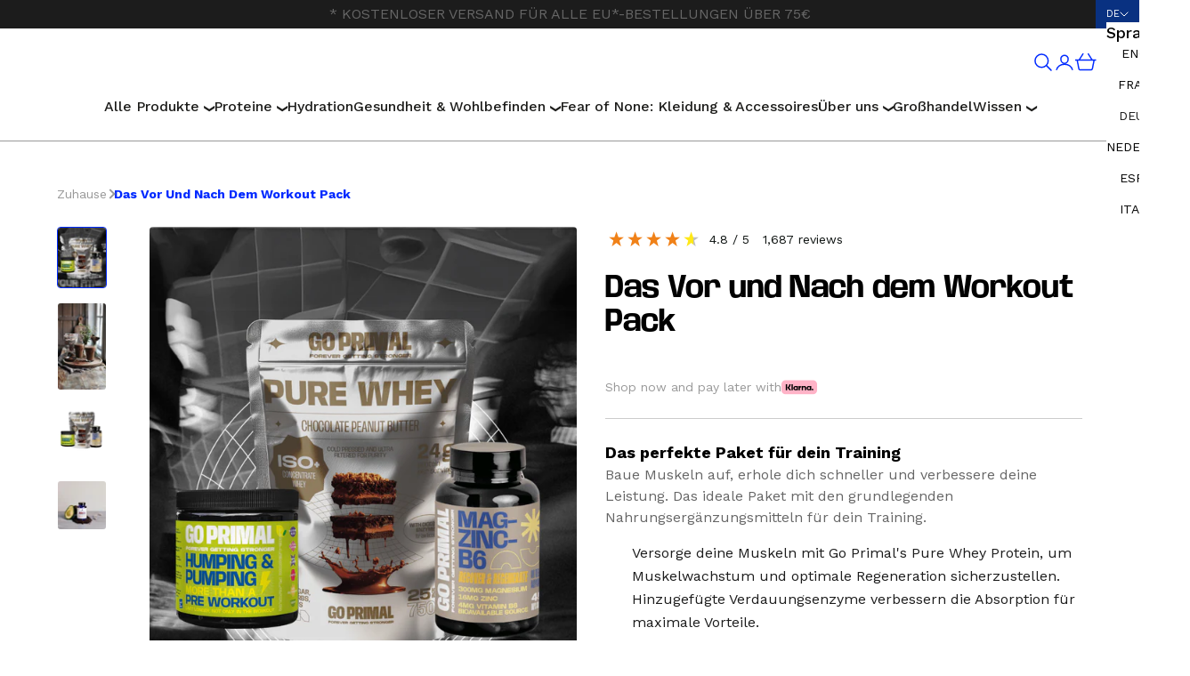

--- FILE ---
content_type: text/html; charset=utf-8
request_url: https://www.goprimal.eu/de/products/pre-post-paket
body_size: 119268
content:
<!doctype html>
<html lang="de" dir="ltr">
  <head>
    
    
      <script async crossorigin fetchpriority="high" src="/cdn/shopifycloud/importmap-polyfill/es-modules-shim.2.4.0.js"></script>
<script type="application/ld+json">
        {
          "@context": "https://schema.org",
          "@type": "BreadcrumbList",
          "itemListElement": [
            {
              "@type": "ListItem",
              "position": 1,
              "name": "Translation missing: de.general.breadcrumbs.home",
              "item": "https://www.goprimal.eu"
            }

            
            

            
            
              
                
                
                
                  
                
                  
                
                  
                
                  
                    
                    

                

                ,{
                  "@type": "ListItem",
                  "position": 2,
                  "name": "Komplettpakete",
                  "item": "https://www.goprimal.eu/de/collections/packs"
                },
                {
                  "@type": "ListItem",
                  "position": 3,
                  "name": "Das Vor und Nach dem Workout Pack"
                }
              
            

            
            

            
            

            
            

            
            

            
            

            
            
          ]
        }
      </script>
    

    

    
    

    
    
      <script type="application/ld+json">
        {
          "@context": "https://schema.org",
          "@type": "Product",
          "name": "Das Vor und Nach dem Workout Pack",
          "description": "Das perfekte Paket f&amp;uuml;r jeden, der in guter Form sein, hart trainieren und seine Regeneration optimieren m&amp;ouml;chte.

Baue schlanke Muskeln auf, erhole dich schneller und verbessere reine Kraft. Das GoPrimal Pre- und POST-Paket unterst&amp;uuml;tzt dein Training mit unserem Humping und Pumping -...",
          "sku": "GP1300B18",
          "brand": {
            "@type": "Brand",
            "name": "Go Primal"
          },
          "image": [
            
              "//www.goprimal.eu/cdn/shop/files/the-pre-and-post-workout-packthe-pre-and-post-workout-packgo-primal-791535.png?v=1738134742&width=800",
            
              "//www.goprimal.eu/cdn/shop/files/pure-whey-protein-70-iso-30-concentratepure-whey-protein-70-iso-30-concentratego-primal-654142.jpg?v=1747914397&width=800",
            
              "//www.goprimal.eu/cdn/shop/files/the-pre-and-post-workout-packthe-pre-and-post-workout-packgo-primal-364615.png?v=1747914397&width=800",
            
              "//www.goprimal.eu/cdn/shop/files/the-pre-and-post-workout-packthe-pre-and-post-workout-packgo-primal-294380.jpg?v=1747914397&width=800"
            
          ],
          "offers": {
            "@type": "Offer",
            "url": "https://www.goprimal.eu/de/products/pre-post-paket",
            "priceCurrency": "EUR",
            "price": "62,80",
            "availability": "https://schema.org/InStock",
            "seller": {
              "@type": "Organization",
              "name": "GO PRIMAL"
            }
            
          }
          
        }
      </script>
    

    
    

    
    

    
    

    
    

    
    

    <script id="pandectes-rules">   /* PANDECTES-GDPR: DO NOT MODIFY AUTO GENERATED CODE OF THIS SCRIPT */      window.PandectesSettings = {"store":{"id":54960390180,"plan":"premium","theme":"go-primal-shopify-theme/main","primaryLocale":"en","adminMode":false,"headless":false,"storefrontRootDomain":"","checkoutRootDomain":"","storefrontAccessToken":""},"tsPublished":1744106611,"declaration":{"showPurpose":false,"showProvider":false,"declIntroText":"We use cookies to optimize website functionality, analyze the performance, and provide personalized experience to you. Some cookies are essential to make the website operate and function correctly. Those cookies cannot be disabled. In this window you can manage your preference of cookies.","showDateGenerated":true},"language":{"unpublished":[],"languageMode":"Multilingual","fallbackLanguage":"en","languageDetection":"browser","languagesSupported":["nl","de","es","fr"]},"texts":{"managed":{"headerText":{"de":"Wir respektieren deine Privatsphäre","en":"We respect your privacy","es":"Respetamos tu privacidad","fr":"Nous respectons votre vie privée","nl":"Wij respecteren uw privacy"},"consentText":{"de":"Diese Website verwendet Cookies, um Ihnen das beste Erlebnis zu bieten.","en":"This website uses cookies to ensure you get the best experience.","es":"Este sitio web utiliza cookies para garantizar que obtenga la mejor experiencia.","fr":"Ce site utilise des cookies pour vous garantir la meilleure expérience.","nl":"Deze website maakt gebruik van cookies om u de beste ervaring te bieden."},"linkText":{"de":"Mehr erfahren","en":"Learn more","es":"Aprende más","fr":"Apprendre encore plus","nl":"Kom meer te weten"},"imprintText":{"de":"Impressum","en":"Imprint","es":"Imprimir","fr":"Imprimer","nl":"Afdruk"},"googleLinkText":{"de":"Googles Datenschutzbestimmungen","en":"Google's Privacy Terms","es":"Términos de privacidad de Google","fr":"Conditions de confidentialité de Google","nl":"Privacyvoorwaarden van Google"},"allowButtonText":{"de":"Annehmen","en":"Accept","es":"Aceptar","fr":"J'accepte","nl":"Aanvaarden"},"denyButtonText":{"de":"Ablehnen","en":"Decline","es":"Disminución","fr":"Déclin","nl":"Afwijzen"},"dismissButtonText":{"de":"Okay","en":"Ok","es":"OK","fr":"D'accord","nl":"OK"},"leaveSiteButtonText":{"de":"Diese Seite verlassen","en":"Leave this site","es":"Salir de este sitio","fr":"Quitter ce site","nl":"Verlaat deze site"},"preferencesButtonText":{"de":"Einstellungen","en":"Preferences","es":"Preferencias","fr":"Préférences","nl":"Voorkeuren"},"cookiePolicyText":{"de":"Cookie-Richtlinie","en":"Cookie policy","es":"Política de cookies","fr":"Politique de cookies","nl":"Cookie beleid"},"preferencesPopupTitleText":{"de":"Einwilligungseinstellungen verwalten","en":"Manage consent preferences","es":"Gestionar las preferencias de consentimiento","fr":"Gérer les préférences de consentement","nl":"Toestemmingsvoorkeuren beheren"},"preferencesPopupIntroText":{"de":"Wir verwenden Cookies, um die Funktionalität der Website zu optimieren, die Leistung zu analysieren und Ihnen ein personalisiertes Erlebnis zu bieten. Einige Cookies sind für den ordnungsgemäßen Betrieb der Website unerlässlich. Diese Cookies können nicht deaktiviert werden. In diesem Fenster können Sie Ihre Präferenzen für Cookies verwalten.","en":"We use cookies to optimize website functionality, analyze the performance, and provide personalized experience to you. Some cookies are essential to make the website operate and function correctly. Those cookies cannot be disabled. In this window you can manage your preference of cookies.","es":"Usamos cookies para optimizar la funcionalidad del sitio web, analizar el rendimiento y brindarle una experiencia personalizada. Algunas cookies son esenciales para que el sitio web funcione y funcione correctamente. Esas cookies no se pueden desactivar. En esta ventana puede administrar su preferencia de cookies.","fr":"Nous utilisons des cookies pour optimiser les fonctionnalités du site Web, analyser les performances et vous offrir une expérience personnalisée. Certains cookies sont indispensables au bon fonctionnement et au bon fonctionnement du site. Ces cookies ne peuvent pas être désactivés. Dans cette fenêtre, vous pouvez gérer votre préférence de cookies.","nl":"We gebruiken cookies om de functionaliteit van de website te optimaliseren, de prestaties te analyseren en u een gepersonaliseerde ervaring te bieden. Sommige cookies zijn essentieel om de website correct te laten werken en functioneren. Die cookies kunnen niet worden uitgeschakeld. In dit venster kunt u uw voorkeur voor cookies beheren."},"preferencesPopupSaveButtonText":{"de":"Auswahl speichern","en":"Save preferences","es":"Guardar preferencias","fr":"Enregistrer les préférences","nl":"Voorkeuren opslaan"},"preferencesPopupCloseButtonText":{"de":"Schließen","en":"Close","es":"Cerrar","fr":"proche","nl":"Sluiten"},"preferencesPopupAcceptAllButtonText":{"de":"Alles Akzeptieren","en":"Accept all","es":"Aceptar todo","fr":"Accepter tout","nl":"Accepteer alles"},"preferencesPopupRejectAllButtonText":{"de":"Alles ablehnen","en":"Reject all","es":"Rechazar todo","fr":"Tout rejeter","nl":"Alles afwijzen"},"cookiesDetailsText":{"de":"Cookie-Details","en":"Cookies details","es":"Detalles de las cookies","fr":"Détails des cookies","nl":"Cookiegegevens"},"preferencesPopupAlwaysAllowedText":{"de":"Immer erlaubt","en":"Always allowed","es":"Siempre permitido","fr":"Toujours activé","nl":"altijd toegestaan"},"accessSectionParagraphText":{"de":"Sie haben das Recht, jederzeit auf Ihre Daten zuzugreifen.","en":"You have the right to request access to your data at any time.","es":"Tiene derecho a poder acceder a sus datos en cualquier momento.","fr":"Vous avez le droit de pouvoir accéder à vos données à tout moment.","nl":"U heeft te allen tijde het recht om uw gegevens in te zien."},"accessSectionTitleText":{"de":"Datenübertragbarkeit","en":"Data portability","es":"Portabilidad de datos","fr":"Portabilité des données","nl":"Gegevensportabiliteit"},"accessSectionAccountInfoActionText":{"de":"persönliche Daten","en":"Personal data","es":"Información personal","fr":"Données personnelles","nl":"Persoonlijke gegevens"},"accessSectionDownloadReportActionText":{"de":"Alle Daten anfordern","en":"Request export","es":"Descargar todo","fr":"Tout télécharger","nl":"Download alles"},"accessSectionGDPRRequestsActionText":{"de":"Anfragen betroffener Personen","en":"Data subject requests","es":"Solicitudes de sujetos de datos","fr":"Demandes des personnes concernées","nl":"Verzoeken van betrokkenen"},"accessSectionOrdersRecordsActionText":{"de":"Aufträge","en":"Orders","es":"Pedidos","fr":"Ordres","nl":"Bestellingen"},"rectificationSectionParagraphText":{"de":"Sie haben das Recht, die Aktualisierung Ihrer Daten zu verlangen, wann immer Sie dies für angemessen halten.","en":"You have the right to request your data to be updated whenever you think it is appropriate.","es":"Tienes derecho a solicitar la actualización de tus datos siempre que lo creas oportuno.","fr":"Vous avez le droit de demander la mise à jour de vos données chaque fois que vous le jugez approprié.","nl":"U hebt het recht om te vragen dat uw gegevens worden bijgewerkt wanneer u dat nodig acht."},"rectificationSectionTitleText":{"de":"Datenberichtigung","en":"Data Rectification","es":"Rectificación de datos","fr":"Rectification des données","nl":"Gegevens rectificatie"},"rectificationCommentPlaceholder":{"de":"Beschreiben Sie, was Sie aktualisieren möchten","en":"Describe what you want to be updated","es":"Describe lo que quieres que se actualice","fr":"Décrivez ce que vous souhaitez mettre à jour","nl":"Beschrijf wat u wilt bijwerken"},"rectificationCommentValidationError":{"de":"Kommentar ist erforderlich","en":"Comment is required","es":"Se requiere comentario","fr":"Un commentaire est requis","nl":"Commentaar is verplicht"},"rectificationSectionEditAccountActionText":{"de":"Aktualisierung anfordern","en":"Request an update","es":"Solicita una actualización","fr":"Demander une mise à jour","nl":"Vraag een update aan"},"erasureSectionTitleText":{"de":"Recht auf Löschung","en":"Right to be forgotten","es":"Derecho al olvido","fr":"Droit à l'oubli","nl":"Recht om vergeten te worden"},"erasureSectionParagraphText":{"de":"Sie haben das Recht, die Löschung aller Ihrer Daten zu verlangen. Danach können Sie nicht mehr auf Ihr Konto zugreifen.","en":"You have the right to ask all your data to be erased. After that, you will no longer be able to access your account.","es":"Tiene derecho a solicitar la eliminación de todos sus datos. Después de eso, ya no podrá acceder a su cuenta.","fr":"Vous avez le droit de demander que toutes vos données soient effacées. Après cela, vous ne pourrez plus accéder à votre compte.","nl":"U heeft het recht om al uw gegevens te laten wissen. Daarna heeft u geen toegang meer tot uw account."},"erasureSectionRequestDeletionActionText":{"de":"Löschung personenbezogener Daten anfordern","en":"Request personal data deletion","es":"Solicitar la eliminación de datos personales","fr":"Demander la suppression des données personnelles","nl":"Verzoek om verwijdering van persoonlijke gegevens"},"consentDate":{"de":"Zustimmungsdatum","en":"Consent date","es":"fecha de consentimiento","fr":"Date de consentement","nl":"Toestemmingsdatum"},"consentId":{"de":"Einwilligungs-ID","en":"Consent ID","es":"ID de consentimiento","fr":"ID de consentement","nl":"Toestemmings-ID"},"consentSectionChangeConsentActionText":{"de":"Einwilligungspräferenz ändern","en":"Change consent preference","es":"Cambiar la preferencia de consentimiento","fr":"Modifier la préférence de consentement","nl":"Wijzig de toestemmingsvoorkeur"},"consentSectionConsentedText":{"de":"Sie haben der Cookie-Richtlinie dieser Website zugestimmt am","en":"You consented to the cookies policy of this website on","es":"Usted dio su consentimiento a la política de cookies de este sitio web en","fr":"Vous avez consenti à la politique de cookies de ce site Web sur","nl":"U heeft ingestemd met het cookiebeleid van deze website op:"},"consentSectionNoConsentText":{"de":"Sie haben der Cookie-Richtlinie dieser Website nicht zugestimmt.","en":"You have not consented to the cookies policy of this website.","es":"No ha dado su consentimiento a la política de cookies de este sitio web.","fr":"Vous n'avez pas consenti à la politique de cookies de ce site Web.","nl":"U heeft niet ingestemd met het cookiebeleid van deze website."},"consentSectionTitleText":{"de":"Ihre Cookie-Einwilligung","en":"Your cookie consent","es":"Su consentimiento de cookies","fr":"Votre consentement aux cookies","nl":"Uw toestemming voor cookies"},"consentStatus":{"de":"Einwilligungspräferenz","en":"Consent preference","es":"Preferencia de consentimiento","fr":"Préférence de consentement","nl":"Toestemmingsvoorkeur"},"confirmationFailureMessage":{"de":"Ihre Anfrage wurde nicht bestätigt. Bitte versuchen Sie es erneut und wenn das Problem weiterhin besteht, wenden Sie sich an den Ladenbesitzer, um Hilfe zu erhalten","en":"Your request was not verified. Please try again and if problem persists, contact store owner for assistance","es":"Su solicitud no fue verificada. Vuelva a intentarlo y, si el problema persiste, comuníquese con el propietario de la tienda para obtener ayuda.","fr":"Votre demande n'a pas été vérifiée. Veuillez réessayer et si le problème persiste, contactez le propriétaire du magasin pour obtenir de l'aide","nl":"Uw verzoek is niet geverifieerd. Probeer het opnieuw en als het probleem aanhoudt, neem dan contact op met de winkeleigenaar voor hulp"},"confirmationFailureTitle":{"de":"Ein Problem ist aufgetreten","en":"A problem occurred","es":"Ocurrió un problema","fr":"Un problème est survenu","nl":"Er is een probleem opgetreden"},"confirmationSuccessMessage":{"de":"Wir werden uns in Kürze zu Ihrem Anliegen bei Ihnen melden.","en":"We will soon get back to you as to your request.","es":"Pronto nos comunicaremos con usted en cuanto a su solicitud.","fr":"Nous reviendrons rapidement vers vous quant à votre demande.","nl":"We zullen spoedig contact met u opnemen over uw verzoek."},"confirmationSuccessTitle":{"de":"Ihre Anfrage wurde bestätigt","en":"Your request is verified","es":"Tu solicitud está verificada","fr":"Votre demande est vérifiée","nl":"Uw verzoek is geverifieerd"},"guestsSupportEmailFailureMessage":{"de":"Ihre Anfrage wurde nicht übermittelt. Bitte versuchen Sie es erneut und wenn das Problem weiterhin besteht, wenden Sie sich an den Shop-Inhaber, um Hilfe zu erhalten.","en":"Your request was not submitted. Please try again and if problem persists, contact store owner for assistance.","es":"Su solicitud no fue enviada. Vuelva a intentarlo y, si el problema persiste, comuníquese con el propietario de la tienda para obtener ayuda.","fr":"Votre demande n'a pas été soumise. Veuillez réessayer et si le problème persiste, contactez le propriétaire du magasin pour obtenir de l'aide.","nl":"Uw verzoek is niet ingediend. Probeer het opnieuw en als het probleem aanhoudt, neem dan contact op met de winkeleigenaar voor hulp."},"guestsSupportEmailFailureTitle":{"de":"Ein Problem ist aufgetreten","en":"A problem occurred","es":"Ocurrió un problema","fr":"Un problème est survenu","nl":"Er is een probleem opgetreden"},"guestsSupportEmailPlaceholder":{"de":"E-Mail-Addresse","en":"E-mail address","es":"Dirección de correo electrónico","fr":"Adresse e-mail","nl":"E-mailadres"},"guestsSupportEmailSuccessMessage":{"de":"Wenn Sie als Kunde dieses Shops registriert sind, erhalten Sie in Kürze eine E-Mail mit Anweisungen zum weiteren Vorgehen.","en":"If you are registered as a customer of this store, you will soon receive an email with instructions on how to proceed.","es":"Si está registrado como cliente de esta tienda, pronto recibirá un correo electrónico con instrucciones sobre cómo proceder.","fr":"Si vous êtes inscrit en tant que client de ce magasin, vous recevrez bientôt un e-mail avec des instructions sur la marche à suivre.","nl":"Als je bent geregistreerd als klant van deze winkel, ontvang je binnenkort een e-mail met instructies over hoe je verder kunt gaan."},"guestsSupportEmailSuccessTitle":{"de":"Vielen Dank für die Anfrage","en":"Thank you for your request","es":"gracias por tu solicitud","fr":"Merci pour votre requête","nl":"dankjewel voor je aanvraag"},"guestsSupportEmailValidationError":{"de":"Email ist ungültig","en":"Email is not valid","es":"El correo no es válido","fr":"L'email n'est pas valide","nl":"E-mail is niet geldig"},"guestsSupportInfoText":{"de":"Bitte loggen Sie sich mit Ihrem Kundenkonto ein, um fortzufahren.","en":"Please login with your customer account to further proceed.","es":"Inicie sesión con su cuenta de cliente para continuar.","fr":"Veuillez vous connecter avec votre compte client pour continuer.","nl":"Log in met uw klantaccount om verder te gaan."},"submitButton":{"de":"einreichen","en":"Submit","es":"Enviar","fr":"Soumettre","nl":"Indienen"},"submittingButton":{"de":"Senden...","en":"Submitting...","es":"Sumisión...","fr":"Soumission...","nl":"Verzenden..."},"cancelButton":{"de":"Abbrechen","en":"Cancel","es":"Cancelar","fr":"Annuler","nl":"Annuleren"},"declIntroText":{"de":"Wir verwenden Cookies, um die Funktionalität der Website zu optimieren, die Leistung zu analysieren und Ihnen ein personalisiertes Erlebnis zu bieten. Einige Cookies sind für den ordnungsgemäßen Betrieb der Website unerlässlich. Diese Cookies können nicht deaktiviert werden. In diesem Fenster können Sie Ihre Präferenzen für Cookies verwalten.","en":"We use cookies to optimize website functionality, analyze the performance, and provide personalized experience to you. Some cookies are essential to make the website operate and function correctly. Those cookies cannot be disabled. In this window you can manage your preference of cookies.","es":"Usamos cookies para optimizar la funcionalidad del sitio web, analizar el rendimiento y brindarle una experiencia personalizada. Algunas cookies son esenciales para que el sitio web funcione y funcione correctamente. Esas cookies no se pueden deshabilitar. En esta ventana puede gestionar su preferencia de cookies.","fr":"Nous utilisons des cookies pour optimiser les fonctionnalités du site Web, analyser les performances et vous offrir une expérience personnalisée. Certains cookies sont indispensables au bon fonctionnement et au bon fonctionnement du site Web. Ces cookies ne peuvent pas être désactivés. Dans cette fenêtre, vous pouvez gérer vos préférences en matière de cookies.","nl":"We gebruiken cookies om de functionaliteit van de website te optimaliseren, de prestaties te analyseren en u een gepersonaliseerde ervaring te bieden. Sommige cookies zijn essentieel om de website goed te laten werken en correct te laten functioneren. Die cookies kunnen niet worden uitgeschakeld. In dit venster kunt u uw voorkeur voor cookies beheren."},"declName":{"de":"Name","en":"Name","es":"Nombre","fr":"Nom","nl":"Naam"},"declPurpose":{"de":"Zweck","en":"Purpose","es":"Objetivo","fr":"But","nl":"Doel"},"declType":{"de":"Typ","en":"Type","es":"Escribe","fr":"Type","nl":"Type"},"declRetention":{"de":"Speicherdauer","en":"Retention","es":"Retencion","fr":"Rétention","nl":"Behoud"},"declProvider":{"de":"Anbieter","en":"Provider","es":"Proveedor","fr":"Fournisseur","nl":"Aanbieder"},"declFirstParty":{"de":"Erstanbieter","en":"First-party","es":"Origen","fr":"Première partie","nl":"Directe"},"declThirdParty":{"de":"Drittanbieter","en":"Third-party","es":"Tercero","fr":"Tierce partie","nl":"Derde partij"},"declSeconds":{"de":"Sekunden","en":"seconds","es":"segundos","fr":"secondes","nl":"seconden"},"declMinutes":{"de":"Minuten","en":"minutes","es":"minutos","fr":"minutes","nl":"minuten"},"declHours":{"de":"Std.","en":"hours","es":"horas","fr":"heures","nl":"uur"},"declDays":{"de":"Tage","en":"days","es":"días","fr":"jours","nl":"dagen"},"declMonths":{"de":"Monate","en":"months","es":"meses","fr":"mois","nl":"maanden"},"declYears":{"de":"Jahre","en":"years","es":"años","fr":"années","nl":"jaren"},"declSession":{"de":"Sitzung","en":"Session","es":"Sesión","fr":"Session","nl":"Sessie"},"declDomain":{"de":"Domain","en":"Domain","es":"Dominio","fr":"Domaine","nl":"Domein"},"declPath":{"de":"Weg","en":"Path","es":"Sendero","fr":"Chemin","nl":"Pad"}},"categories":{"strictlyNecessaryCookiesTitleText":{"de":"Unbedingt erforderlich","en":"Strictly necessary cookies","es":"Cookies estrictamente necesarias","fr":"Cookies strictement nécessaires","nl":"Strikt noodzakelijke cookies"},"strictlyNecessaryCookiesDescriptionText":{"de":"Diese Cookies sind unerlässlich, damit Sie sich auf der Website bewegen und ihre Funktionen nutzen können, z. B. den Zugriff auf sichere Bereiche der Website. Ohne diese Cookies kann die Website nicht richtig funktionieren.","en":"These cookies are essential in order to enable you to move around the website and use its features, such as accessing secure areas of the website. The website cannot function properly without these cookies.","es":"Estas cookies son esenciales para permitirle moverse por el sitio web y utilizar sus funciones, como acceder a áreas seguras del sitio web. El sitio web no puede funcionar correctamente sin estas cookies.","fr":"Ces cookies sont essentiels pour vous permettre de vous déplacer sur le site Web et d'utiliser ses fonctionnalités, telles que l'accès aux zones sécurisées du site Web. Le site Web ne peut pas fonctionner correctement sans ces cookies.","nl":"Deze cookies zijn essentieel om u in staat te stellen door de website te navigeren en de functies ervan te gebruiken, zoals toegang tot beveiligde delen van de website. Zonder deze cookies kan de website niet goed functioneren."},"functionalityCookiesTitleText":{"de":"Funktionale Cookies","en":"Functional cookies","es":"Cookies funcionales","fr":"Cookies fonctionnels","nl":"Functionele cookies"},"functionalityCookiesDescriptionText":{"de":"Diese Cookies ermöglichen es der Website, verbesserte Funktionalität und Personalisierung bereitzustellen. Sie können von uns oder von Drittanbietern gesetzt werden, deren Dienste wir auf unseren Seiten hinzugefügt haben. Wenn Sie diese Cookies nicht zulassen, funktionieren einige oder alle dieser Dienste möglicherweise nicht richtig.","en":"These cookies enable the site to provide enhanced functionality and personalisation. They may be set by us or by third party providers whose services we have added to our pages. If you do not allow these cookies then some or all of these services may not function properly.","es":"Estas cookies permiten que el sitio proporcione una funcionalidad y personalización mejoradas. Pueden ser establecidos por nosotros o por proveedores externos cuyos servicios hemos agregado a nuestras páginas. Si no permite estas cookies, es posible que algunos o todos estos servicios no funcionen correctamente.","fr":"Ces cookies permettent au site de fournir des fonctionnalités et une personnalisation améliorées. Ils peuvent être définis par nous ou par des fournisseurs tiers dont nous avons ajouté les services à nos pages. Si vous n'autorisez pas ces cookies, certains ou tous ces services peuvent ne pas fonctionner correctement.","nl":"Deze cookies stellen de site in staat om verbeterde functionaliteit en personalisatie te bieden. Ze kunnen worden ingesteld door ons of door externe providers wiens diensten we aan onze pagina's hebben toegevoegd. Als u deze cookies niet toestaat, werken sommige of al deze diensten mogelijk niet correct."},"performanceCookiesTitleText":{"de":"Performance-Cookies","en":"Performance cookies","es":"Cookies de rendimiento","fr":"Cookies de performances","nl":"Prestatiecookies"},"performanceCookiesDescriptionText":{"de":"Diese Cookies ermöglichen es uns, die Leistung unserer Website zu überwachen und zu verbessern. Sie ermöglichen es uns beispielsweise, Besuche zu zählen, Verkehrsquellen zu identifizieren und zu sehen, welche Teile der Website am beliebtesten sind.","en":"These cookies enable us to monitor and improve the performance of our website. For example, they allow us to count visits, identify traffic sources and see which parts of the site are most popular.","es":"Estas cookies nos permiten monitorear y mejorar el rendimiento de nuestro sitio web. Por ejemplo, nos permiten contar las visitas, identificar las fuentes de tráfico y ver qué partes del sitio son más populares.","fr":"Ces cookies nous permettent de surveiller et d'améliorer les performances de notre site Web. Par exemple, ils nous permettent de compter les visites, d'identifier les sources de trafic et de voir quelles parties du site sont les plus populaires.","nl":"Deze cookies stellen ons in staat om de prestaties van onze website te monitoren en te verbeteren. Ze stellen ons bijvoorbeeld in staat om bezoeken te tellen, verkeersbronnen te identificeren en te zien welke delen van de site het populairst zijn."},"targetingCookiesTitleText":{"de":"Targeting-Cookies","en":"Targeting cookies","es":"Orientación de cookies","fr":"Ciblage des cookies","nl":"Targeting-cookies"},"targetingCookiesDescriptionText":{"de":"Diese Cookies können von unseren Werbepartnern über unsere Website gesetzt werden. Sie können von diesen Unternehmen verwendet werden, um ein Profil Ihrer Interessen zu erstellen und Ihnen relevante Werbung auf anderen Websites anzuzeigen. Sie speichern keine direkten personenbezogenen Daten, sondern basieren auf der eindeutigen Identifizierung Ihres Browsers und Ihres Internetgeräts. Wenn Sie diese Cookies nicht zulassen, erleben Sie weniger zielgerichtete Werbung.","en":"These cookies may be set through our site by our advertising partners. They may be used by those companies to build a profile of your interests and show you relevant adverts on other sites.    They do not store directly personal information, but are based on uniquely identifying your browser and internet device. If you do not allow these cookies, you will experience less targeted advertising.","es":"Nuestros socios publicitarios pueden establecer estas cookies a través de nuestro sitio. Estas empresas pueden utilizarlos para crear un perfil de sus intereses y mostrarle anuncios relevantes en otros sitios. No almacenan directamente información personal, sino que se basan en la identificación única de su navegador y dispositivo de Internet. Si no permite estas cookies, experimentará publicidad menos dirigida.","fr":"Ces cookies peuvent être installés via notre site par nos partenaires publicitaires. Ils peuvent être utilisés par ces sociétés pour établir un profil de vos intérêts et vous montrer des publicités pertinentes sur d'autres sites. Ils ne stockent pas directement d'informations personnelles, mais sont basés sur l'identification unique de votre navigateur et de votre appareil Internet. Si vous n'autorisez pas ces cookies, vous bénéficierez d'une publicité moins ciblée.","nl":"Deze cookies kunnen via onze site worden geplaatst door onze advertentiepartners. Ze kunnen door die bedrijven worden gebruikt om een profiel van uw interesses op te bouwen en u relevante advertenties op andere sites te tonen. Ze slaan geen directe persoonlijke informatie op, maar zijn gebaseerd op de unieke identificatie van uw browser en internetapparaat. Als je deze cookies niet toestaat, krijg je minder gerichte advertenties te zien."},"unclassifiedCookiesTitleText":{"de":"Unklassifizierte Cookies","en":"Unclassified cookies","es":"Cookies sin clasificar","fr":"Cookies non classés","nl":"Niet-geclassificeerde cookies"},"unclassifiedCookiesDescriptionText":{"de":"Unklassifizierte Cookies sind Cookies, die wir gerade zusammen mit den Anbietern einzelner Cookies klassifizieren.","en":"Unclassified cookies are cookies that we are in the process of classifying, together with the providers of individual cookies.","es":"Las cookies no clasificadas son cookies que estamos en proceso de clasificar, junto con los proveedores de cookies individuales.","fr":"Les cookies non classés sont des cookies que nous sommes en train de classer avec les fournisseurs de cookies individuels.","nl":"Niet-geclassificeerde cookies zijn cookies die we aan het classificeren zijn, samen met de aanbieders van individuele cookies."}},"auto":{}},"library":{"previewMode":false,"fadeInTimeout":0,"defaultBlocked":7,"showLink":true,"showImprintLink":false,"showGoogleLink":false,"enabled":true,"cookie":{"expiryDays":365,"secure":true},"dismissOnScroll":false,"dismissOnWindowClick":false,"dismissOnTimeout":false,"palette":{"popup":{"background":"#FFFFFF","backgroundForCalculations":{"a":1,"b":255,"g":255,"r":255},"text":"#000000"},"button":{"background":"transparent","backgroundForCalculations":{"a":1,"b":255,"g":255,"r":255},"text":"#000000","textForCalculation":{"a":1,"b":0,"g":0,"r":0},"border":"#000000"}},"content":{"href":"https://go-primal-shop.myshopify.com/policies/privacy-policy","imprintHref":"/","close":"&#10005;","target":"","logo":"<img class=\"cc-banner-logo\" style=\"max-height: 40px;\" src=\"https://cdn.shopify.com/s/files/1/0549/6039/0180/t/58/assets/pandectes-logo.png?v=1744106610\" alt=\"logo\" />"},"window":"<div role=\"dialog\" aria-live=\"polite\" aria-label=\"cookieconsent\" aria-describedby=\"cookieconsent:desc\" id=\"pandectes-banner\" class=\"cc-window-wrapper cc-bottom-right-wrapper\"><div class=\"pd-cookie-banner-window cc-window {{classes}}\"><!--googleoff: all-->{{children}}<!--googleon: all--></div></div>","compliance":{"custom":"<div class=\"cc-compliance cc-highlight\">{{preferences}}{{allow}}</div>"},"type":"custom","layouts":{"basic":"{{logo}}{{messagelink}}{{compliance}}"},"position":"bottom-right","theme":"wired","revokable":true,"animateRevokable":false,"revokableReset":false,"revokableLogoUrl":"https://cdn.shopify.com/s/files/1/0549/6039/0180/t/58/assets/pandectes-reopen-logo.png?v=1744106611","revokablePlacement":"bottom-left","revokableMarginHorizontal":15,"revokableMarginVertical":15,"static":false,"autoAttach":true,"hasTransition":true,"blacklistPage":[""],"elements":{"close":"<button aria-label=\"dismiss cookie message\" type=\"button\" tabindex=\"0\" class=\"cc-close\">{{close}}</button>","dismiss":"<button aria-label=\"dismiss cookie message\" type=\"button\" tabindex=\"0\" class=\"cc-btn cc-btn-decision cc-dismiss\">{{dismiss}}</button>","allow":"<button aria-label=\"allow cookies\" type=\"button\" tabindex=\"0\" class=\"cc-btn cc-btn-decision cc-allow\">{{allow}}</button>","deny":"<button aria-label=\"deny cookies\" type=\"button\" tabindex=\"0\" class=\"cc-btn cc-btn-decision cc-deny\">{{deny}}</button>","preferences":"<button aria-label=\"settings cookies\" tabindex=\"0\" type=\"button\" class=\"cc-btn cc-settings\" onclick=\"Pandectes.fn.openPreferences()\">{{preferences}}</button>"}},"geolocation":{"brOnly":false,"caOnly":false,"euOnly":false,"jpOnly":false,"thOnly":false,"canadaOnly":false,"globalVisibility":true},"dsr":{"guestsSupport":false,"accessSectionDownloadReportAuto":false},"banner":{"resetTs":1687876963,"extraCss":"        .cc-banner-logo {max-width: 24em!important;}    @media(min-width: 768px) {.cc-window.cc-floating{max-width: 24em!important;width: 24em!important;}}    .cc-message, .pd-cookie-banner-window .cc-header, .cc-logo {text-align: left}    .cc-window-wrapper{z-index: 2147483647;}    .cc-window{z-index: 2147483647;font-family: Open Sans;}    .pd-cookie-banner-window .cc-header{font-family: Open Sans;}    .pd-cp-ui{font-family: Open Sans; background-color: #FFFFFF;color:#000000;}    button.pd-cp-btn, a.pd-cp-btn{}    input + .pd-cp-preferences-slider{background-color: rgba(0, 0, 0, 0.3)}    .pd-cp-scrolling-section::-webkit-scrollbar{background-color: rgba(0, 0, 0, 0.3)}    input:checked + .pd-cp-preferences-slider{background-color: rgba(0, 0, 0, 1)}    .pd-cp-scrolling-section::-webkit-scrollbar-thumb {background-color: rgba(0, 0, 0, 1)}    .pd-cp-ui-close{color:#000000;}    .pd-cp-preferences-slider:before{background-color: #FFFFFF}    .pd-cp-title:before {border-color: #000000!important}    .pd-cp-preferences-slider{background-color:#000000}    .pd-cp-toggle{color:#000000!important}    @media(max-width:699px) {.pd-cp-ui-close-top svg {fill: #000000}}    .pd-cp-toggle:hover,.pd-cp-toggle:visited,.pd-cp-toggle:active{color:#000000!important}    .pd-cookie-banner-window {box-shadow: 0 0 18px rgb(0 0 0 / 20%);}  ","customJavascript":{},"showPoweredBy":false,"logoHeight":40,"hybridStrict":false,"cookiesBlockedByDefault":"7","isActive":true,"implicitSavePreferences":true,"cookieIcon":false,"blockBots":false,"showCookiesDetails":true,"hasTransition":true,"blockingPage":false,"showOnlyLandingPage":false,"leaveSiteUrl":"https://www.google.com","linkRespectStoreLang":false},"cookies":{"0":[{"name":"secure_customer_sig","type":"http","domain":"goprimal.eu","path":"/","provider":"Shopify","firstParty":true,"retention":"1 year(s)","expires":1,"unit":"declYears","purpose":{"de":"Wird im Zusammenhang mit dem Kundenlogin verwendet.","en":"Used in connection with customer login.","es":"Se utiliza en relación con el inicio de sesión del cliente.","fr":"Utilisé en relation avec la connexion client.","nl":"Gebruikt in verband met klantenlogin."}},{"name":"localization","type":"http","domain":"goprimal.eu","path":"/","provider":"Shopify","firstParty":true,"retention":"1 year(s)","expires":1,"unit":"declYears","purpose":{"de":"Lokalisierung von Shopify-Shops","en":"Shopify store localization","es":"Localización de tiendas Shopify","fr":"Localisation de boutique Shopify","nl":"Shopify-winkellokalisatie"}},{"name":"cart_currency","type":"http","domain":"goprimal.eu","path":"/","provider":"Shopify","firstParty":true,"retention":"14 day(s)","expires":14,"unit":"declDays","purpose":{"de":"Das Cookie ist für die sichere Checkout- und Zahlungsfunktion auf der Website erforderlich. Diese Funktion wird von shopify.com bereitgestellt.","en":"Used in connection with shopping cart.","es":"La cookie es necesaria para la función de pago y pago seguro en el sitio web. Shopify.com proporciona esta función.","fr":"Le cookie est nécessaire pour la fonction de paiement et de paiement sécurisé sur le site Web. Cette fonction est fournie par shopify.com.","nl":"De cookie is nodig voor de veilige betaal- en betaalfunctie op de website. Deze functie wordt geleverd door shopify.com."}},{"name":"_cmp_a","type":"http","domain":".goprimal.eu","path":"/","provider":"Shopify","firstParty":true,"retention":"24 hour(s)","expires":24,"unit":"declHours","purpose":{"de":"Wird zum Verwalten der Datenschutzeinstellungen des Kunden verwendet.","en":"Used for managing customer privacy settings.","es":"Se utiliza para administrar la configuración de privacidad del cliente.","fr":"Utilisé pour gérer les paramètres de confidentialité des clients.","nl":"Wordt gebruikt voor het beheren van de privacy-instellingen van klanten."}},{"name":"shopify_pay_redirect","type":"http","domain":"goprimal.eu","path":"/","provider":"Shopify","firstParty":true,"retention":"58 minute(s)","expires":58,"unit":"declMinutes","purpose":{"de":"Das Cookie ist für die sichere Checkout- und Zahlungsfunktion auf der Website erforderlich. Diese Funktion wird von shopify.com bereitgestellt.","en":"Used in connection with checkout.","es":"La cookie es necesaria para la función de pago y pago seguro en el sitio web. Shopify.com proporciona esta función.","fr":"Le cookie est nécessaire pour la fonction de paiement et de paiement sécurisé sur le site Web. Cette fonction est fournie par shopify.com.","nl":"De cookie is nodig voor de veilige betaal- en betaalfunctie op de website. Deze functie wordt geleverd door shopify.com."}},{"name":"_tracking_consent","type":"http","domain":".goprimal.eu","path":"/","provider":"Shopify","firstParty":true,"retention":"1 year(s)","expires":1,"unit":"declYears","purpose":{"de":"Tracking-Einstellungen.","en":"Tracking preferences.","es":"Preferencias de seguimiento.","fr":"Préférences de suivi.","nl":"Voorkeuren volgen."}},{"name":"keep_alive","type":"http","domain":"goprimal.eu","path":"/","provider":"Shopify","firstParty":true,"retention":"30 minute(s)","expires":30,"unit":"declMinutes","purpose":{"de":"Wird im Zusammenhang mit der Käuferlokalisierung verwendet.","en":"Used in connection with buyer localization.","es":"Se utiliza en relación con la localización del comprador.","fr":"Utilisé en relation avec la localisation de l'acheteur.","nl":"Gebruikt in verband met lokalisatie van kopers."}},{"name":"c","type":"http","domain":".bidswitch.net","path":"/","provider":"shopify","firstParty":true,"retention":"1 year(s)","expires":1,"unit":"declYears","purpose":{"en":"Used in connection with checkout."}},{"name":"_secure_session_id","type":"http","domain":"goprimal.eu","path":"/","provider":"Shopify","firstParty":true,"retention":"24 hour(s)","expires":24,"unit":"declHours","purpose":{"en":"Used in connection with navigation through a storefront."}},{"name":"_pandectes_gdpr","type":"http","domain":"goprimal.eu","path":"/","provider":"Pandectes","firstParty":true,"retention":"1 year(s)","expires":1,"unit":"declYears","purpose":{"de":"Wird für die Funktionalität des Cookies-Zustimmungsbanners verwendet.","en":"Used for the functionality of the cookies consent banner.","es":"Se utiliza para la funcionalidad del banner de consentimiento de cookies.","fr":"Utilisé pour la fonctionnalité de la bannière de consentement aux cookies.","nl":"Gebruikt voor de functionaliteit van de banner voor toestemming voor cookies."}},{"name":"cartbot_data_cart","type":"html_local","domain":"https://goprimal.eu","path":"/","provider":"Unknown","firstParty":true,"retention":"Local Storage","expires":0,"unit":"declDays","purpose":{"en":""}},{"name":"docapp-last-cart-price","type":"html_local","domain":"https://goprimal.eu","path":"/","provider":"Unknown","firstParty":true,"retention":"Local Storage","expires":0,"unit":"declDays","purpose":{"en":""}},{"name":"BSS_LangShop-translateToDefault","type":"html_session","domain":"https://goprimal.eu","path":"/","provider":"Unknown","firstParty":true,"retention":"Session","expires":0,"unit":"declDays","purpose":{"en":""}},{"name":"loyaltylion_temporary_data","type":"html_session","domain":"https://goprimal.eu","path":"/","provider":"Unknown","firstParty":true,"retention":"Session","expires":0,"unit":"declDays","purpose":{"en":""}},{"name":"bssB2BCountryTax","type":"html_session","domain":"https://goprimal.eu","path":"/","provider":"Unknown","firstParty":true,"retention":"Session","expires":0,"unit":"declDays","purpose":{"en":""}},{"name":"docapp-free-gift-goals","type":"html_session","domain":"https://goprimal.eu","path":"/","provider":"Unknown","firstParty":true,"retention":"Session","expires":0,"unit":"declDays","purpose":{"en":""}},{"name":"bssB2BCountryCode","type":"html_session","domain":"https://goprimal.eu","path":"/","provider":"Unknown","firstParty":true,"retention":"Session","expires":0,"unit":"declDays","purpose":{"en":""}}],"1":[{"name":"ls-locale","type":"html_local","domain":"https://goprimal.eu","path":"/","provider":"Unknown","firstParty":true,"retention":"Local Storage","expires":0,"unit":"declDays","purpose":{"en":""}},{"name":"ls-default-locale","type":"html_local","domain":"https://goprimal.eu","path":"/","provider":"Unknown","firstParty":true,"retention":"Local Storage","expires":0,"unit":"declDays","purpose":{"en":""}},{"name":"loyaltylion_persistent_data","type":"html_local","domain":"https://goprimal.eu","path":"/","provider":"Unknown","firstParty":true,"retention":"Local Storage","expires":0,"unit":"declDays","purpose":{"en":""}},{"name":"shopifyChatData","type":"html_local","domain":"https://goprimal.eu","path":"/","provider":"Unknown","firstParty":true,"retention":"Local Storage","expires":0,"unit":"declDays","purpose":{"en":""}},{"name":"ls-currency","type":"html_local","domain":"https://goprimal.eu","path":"/","provider":"Unknown","firstParty":true,"retention":"Local Storage","expires":0,"unit":"declDays","purpose":{"en":""}},{"name":"ls-state-session","type":"html_session","domain":"https://goprimal.eu","path":"/","provider":"Unknown","firstParty":true,"retention":"Session","expires":0,"unit":"declDays","purpose":{"en":""}},{"name":"docapp-free-gift-refresh","type":"html_session","domain":"https://goprimal.eu","path":"/","provider":"Unknown","firstParty":true,"retention":"Session","expires":0,"unit":"declDays","purpose":{"en":""}}],"2":[{"name":"_y","type":"http","domain":".goprimal.eu","path":"/","provider":"Shopify","firstParty":true,"retention":"1 year(s)","expires":1,"unit":"declYears","purpose":{"en":"Shopify analytics."}},{"name":"_s","type":"http","domain":".goprimal.eu","path":"/","provider":"Shopify","firstParty":true,"retention":"30 minute(s)","expires":30,"unit":"declMinutes","purpose":{"en":"Shopify analytics."}},{"name":"_shopify_s","type":"http","domain":".goprimal.eu","path":"/","provider":"Shopify","firstParty":true,"retention":"30 minute(s)","expires":30,"unit":"declMinutes","purpose":{"de":"Shopify-Analysen.","en":"Shopify analytics.","es":"Análisis de Shopify.","fr":"Analyses Shopify.","nl":"Shopify-analyses."}},{"name":"_shopify_y","type":"http","domain":".goprimal.eu","path":"/","provider":"Shopify","firstParty":true,"retention":"1 year(s)","expires":1,"unit":"declYears","purpose":{"de":"Shopify-Analysen.","en":"Shopify analytics.","es":"Análisis de Shopify.","fr":"Analyses Shopify.","nl":"Shopify-analyses."}},{"name":"__cf_bm","type":"http","domain":".cdn.shopify.com","path":"/","provider":"CloudFlare","firstParty":true,"retention":"28 minute(s)","expires":28,"unit":"declMinutes","purpose":{"de":"Wird verwendet, um eingehenden Datenverkehr zu verwalten, der den mit Bots verbundenen Kriterien entspricht.","en":"Used to manage incoming traffic that matches criteria associated with bots.","es":"Se utiliza para administrar el tráfico entrante que coincide con los criterios asociados con los bots.","fr":"Utilisé pour gérer le trafic entrant qui correspond aux critères associés aux bots.","nl":"Gebruikt om inkomend verkeer te beheren dat overeenkomt met criteria die aan bots zijn gekoppeld."}},{"name":"_orig_referrer","type":"http","domain":".goprimal.eu","path":"/","provider":"Shopify","firstParty":true,"retention":"14 day(s)","expires":14,"unit":"declDays","purpose":{"de":"Verfolgt Zielseiten.","en":"Tracks landing pages.","es":"Realiza un seguimiento de las páginas de destino.","fr":"Suit les pages de destination.","nl":"Volgt bestemmingspagina's."}},{"name":"_landing_page","type":"http","domain":".goprimal.eu","path":"/","provider":"Shopify","firstParty":true,"retention":"14 day(s)","expires":14,"unit":"declDays","purpose":{"de":"Verfolgt Zielseiten.","en":"Tracks landing pages.","es":"Realiza un seguimiento de las páginas de destino.","fr":"Suit les pages de destination.","nl":"Volgt bestemmingspagina's."}},{"name":"__cf_bm","type":"http","domain":".goprimal.eu","path":"/","provider":"CloudFlare","firstParty":true,"retention":"28 minute(s)","expires":28,"unit":"declMinutes","purpose":{"de":"Wird verwendet, um eingehenden Datenverkehr zu verwalten, der den mit Bots verbundenen Kriterien entspricht.","en":"Used to manage incoming traffic that matches criteria associated with bots.","es":"Se utiliza para administrar el tráfico entrante que coincide con los criterios asociados con los bots.","fr":"Utilisé pour gérer le trafic entrant qui correspond aux critères associés aux bots.","nl":"Gebruikt om inkomend verkeer te beheren dat overeenkomt met criteria die aan bots zijn gekoppeld."}},{"name":"__cf_bm","type":"http","domain":".shop.app","path":"/","provider":"CloudFlare","firstParty":true,"retention":"28 minute(s)","expires":28,"unit":"declMinutes","purpose":{"de":"Wird verwendet, um eingehenden Datenverkehr zu verwalten, der den mit Bots verbundenen Kriterien entspricht.","en":"Used to manage incoming traffic that matches criteria associated with bots.","es":"Se utiliza para administrar el tráfico entrante que coincide con los criterios asociados con los bots.","fr":"Utilisé pour gérer le trafic entrant qui correspond aux critères associés aux bots.","nl":"Gebruikt om inkomend verkeer te beheren dat overeenkomt met criteria die aan bots zijn gekoppeld."}},{"name":"_shopify_sa_t","type":"http","domain":".goprimal.eu","path":"/","provider":"Shopify","firstParty":true,"retention":"30 minute(s)","expires":30,"unit":"declMinutes","purpose":{"de":"Shopify-Analysen in Bezug auf Marketing und Empfehlungen.","en":"Shopify analytics relating to marketing & referrals.","es":"Análisis de Shopify relacionados con marketing y referencias.","fr":"Analyses Shopify relatives au marketing et aux références.","nl":"Shopify-analyses met betrekking tot marketing en verwijzingen."}},{"name":"_shopify_sa_p","type":"http","domain":".goprimal.eu","path":"/","provider":"Shopify","firstParty":true,"retention":"30 minute(s)","expires":30,"unit":"declMinutes","purpose":{"de":"Shopify-Analysen in Bezug auf Marketing und Empfehlungen.","en":"Shopify analytics relating to marketing & referrals.","es":"Análisis de Shopify relacionados con marketing y referencias.","fr":"Analyses Shopify relatives au marketing et aux références.","nl":"Shopify-analyses met betrekking tot marketing en verwijzingen."}},{"name":"_ga_VPKX43ZLV0","type":"http","domain":".goprimal.eu","path":"/","provider":"Google","firstParty":true,"retention":"1 year(s)","expires":1,"unit":"declYears","purpose":{"en":"Cookie is set by Google Analytics with unknown functionality"}},{"name":"_ga","type":"http","domain":".goprimal.eu","path":"/","provider":"Google","firstParty":true,"retention":"1 year(s)","expires":1,"unit":"declYears","purpose":{"de":"Cookie wird von Google Analytics mit unbekannter Funktionalität gesetzt","en":"Cookie is set by Google Analytics with unknown functionality","es":"La cookie está configurada por Google Analytics con funcionalidad desconocida","fr":"Le cookie est défini par Google Analytics avec une fonctionnalité inconnue","nl":"Cookie is ingesteld door Google Analytics met onbekende functionaliteit"}},{"name":"MR","type":"http","domain":".bat.bing.com","path":"/","provider":"Unknown","firstParty":false,"retention":"7 day(s)","expires":7,"unit":"declDays","purpose":{"en":""}},{"name":"_gat","type":"http","domain":".goprimal.eu","path":"/","provider":"Google","firstParty":true,"retention":"2 second(s)","expires":2,"unit":"declSeconds","purpose":{"de":"Cookie wird von Google Analytics platziert, um Anfragen von Bots zu filtern.","en":"Cookie is placed by Google Analytics to filter requests from bots.","es":"Google Analytics coloca una cookie para filtrar las solicitudes de los bots.","fr":"Le cookie est placé par Google Analytics pour filtrer les requêtes des bots.","nl":"Cookie wordt geplaatst door Google Analytics om verzoeken van bots te filteren."}},{"name":"_gid","type":"http","domain":".goprimal.eu","path":"/","provider":"Google","firstParty":true,"retention":"24 hour(s)","expires":24,"unit":"declHours","purpose":{"de":"Cookie wird von Google Analytics platziert, um Seitenaufrufe zu zählen und zu verfolgen.","en":"Cookie is placed by Google Analytics to count and track pageviews.","es":"Google Analytics coloca una cookie para contar y realizar un seguimiento de las páginas vistas.","fr":"Le cookie est placé par Google Analytics pour compter et suivre les pages vues.","nl":"Cookie wordt geplaatst door Google Analytics om paginaweergaven te tellen en bij te houden."}},{"name":"__cf_bm","type":"http","domain":".pay.shopify.com","path":"/","provider":"CloudFlare","firstParty":true,"retention":"29 minute(s)","expires":29,"unit":"declMinutes","purpose":{"de":"Wird verwendet, um eingehenden Datenverkehr zu verwalten, der den mit Bots verbundenen Kriterien entspricht.","en":"Used to manage incoming traffic that matches criteria associated with bots.","es":"Se utiliza para administrar el tráfico entrante que coincide con los criterios asociados con los bots.","fr":"Utilisé pour gérer le trafic entrant qui correspond aux critères associés aux bots.","nl":"Gebruikt om inkomend verkeer te beheren dat overeenkomt met criteria die aan bots zijn gekoppeld."}},{"name":"_ga_KT53PS8QGR","type":"http","domain":".goprimal.eu","path":"/","provider":"Google","firstParty":true,"retention":"1 year(s)","expires":1,"unit":"declYears","purpose":{"en":"Cookie is set by Google Analytics with unknown functionality"}},{"name":"loglevel","type":"html_local","domain":"https://goprimal.eu","path":"/","provider":"Unknown","firstParty":true,"retention":"Local Storage","expires":0,"unit":"declDays","purpose":{"en":""}},{"name":"bugsnag-anonymous-id","type":"html_local","domain":"https://pay.shopify.com","path":"/","provider":"Unknown","firstParty":false,"retention":"Local Storage","expires":0,"unit":"declDays","purpose":{"en":""}}],"4":[{"name":"_uetvid","type":"http","domain":".goprimal.eu","path":"/","provider":"Bing","firstParty":true,"retention":"1 year(s)","expires":1,"unit":"declYears","purpose":{"de":"Wird verwendet, um Besucher auf mehreren Websites zu verfolgen, um relevante Werbung basierend auf den Präferenzen des Besuchers zu präsentieren.","en":"Used to track visitors on multiple websites, in order to present relevant advertisement based on the visitor's preferences.","es":"Se utiliza para realizar un seguimiento de los visitantes en múltiples sitios web, con el fin de presentar publicidad relevante basada en las preferencias del visitante.","fr":"Utilisé pour suivre les visiteurs sur plusieurs sites Web, afin de présenter des publicités pertinentes en fonction des préférences du visiteur.","nl":"Gebruikt om bezoekers op meerdere websites te volgen, om relevante advertenties te presenteren op basis van de voorkeuren van de bezoeker."}},{"name":"MUID","type":"http","domain":".bing.com","path":"/","provider":"Microsoft","firstParty":true,"retention":"1 year(s)","expires":1,"unit":"declYears","purpose":{"de":"Cookie wird von Microsoft platziert, um Besuche auf Websites zu verfolgen.","en":"Cookie is placed by Microsoft to track visits across websites.","es":"Microsoft coloca una cookie para rastrear las visitas en los sitios web.","fr":"Le cookie est placé par Microsoft pour suivre les visites sur les sites Web.","nl":"Cookie wordt door Microsoft geplaatst om bezoeken aan websites bij te houden."}},{"name":"_uetsid","type":"http","domain":".goprimal.eu","path":"/","provider":"Bing","firstParty":true,"retention":"24 hour(s)","expires":24,"unit":"declHours","purpose":{"de":"Dieses Cookie wird von Bing verwendet, um zu bestimmen, welche Anzeigen gezeigt werden sollen, die für den Endbenutzer relevant sein könnten, der die Website durchsucht.","en":"This cookie is used by Bing to determine what ads should be shown that may be relevant to the end user perusing the site.","es":"Bing utiliza esta cookie para determinar qué anuncios deben mostrarse que puedan ser relevantes para el usuario final que examina el sitio.","fr":"Ce cookie est utilisé par Bing pour déterminer les publicités à afficher qui peuvent être pertinentes pour l'utilisateur final qui consulte le site.","nl":"Deze cookie wordt door Bing gebruikt om te bepalen welke advertenties moeten worden weergegeven die relevant kunnen zijn voor de eindgebruiker die de site bekijkt."}},{"name":"__kla_id","type":"http","domain":"goprimal.eu","path":"/","provider":"Klaviyo","firstParty":true,"retention":"1 year(s)","expires":1,"unit":"declYears","purpose":{"de":"Verfolgt, wenn jemand durch eine Klaviyo-E-Mail auf Ihre Website klickt","en":"Tracks when someone clicks through a Klaviyo email to your website","es":"Rastrea cuando alguien hace clic a través de un correo electrónico de Klaviyo a su sitio web","fr":"Suit quand quelqu'un clique sur un e-mail Klaviyo vers votre site Web.","nl":"Houdt bij wanneer iemand door een Klaviyo-e-mail naar uw website klikt"}},{"name":"_fbp","type":"http","domain":".goprimal.eu","path":"/","provider":"Facebook","firstParty":true,"retention":"90 day(s)","expires":90,"unit":"declDays","purpose":{"de":"Cookie wird von Facebook platziert, um Besuche auf Websites zu verfolgen.","en":"Cookie is placed by Facebook to track visits across websites.","es":"Facebook coloca una cookie para rastrear las visitas a través de los sitios web.","fr":"Le cookie est placé par Facebook pour suivre les visites sur les sites Web.","nl":"Cookie wordt door Facebook geplaatst om bezoeken aan websites bij te houden."}},{"name":"_gcl_au","type":"http","domain":".goprimal.eu","path":"/","provider":"Google","firstParty":true,"retention":"90 day(s)","expires":90,"unit":"declDays","purpose":{"de":"Cookie wird von Google Tag Manager platziert, um Conversions zu verfolgen.","en":"Cookie is placed by Google Tag Manager to track conversions.","es":"Google Tag Manager coloca una cookie para realizar un seguimiento de las conversiones.","fr":"Le cookie est placé par Google Tag Manager pour suivre les conversions.","nl":"Cookie wordt geplaatst door Google Tag Manager om conversies bij te houden."}},{"name":"dmc-12","type":"http","domain":".hyj.mobi","path":"/","provider":"Unknown","firstParty":false,"retention":"1 year(s)","expires":1,"unit":"declYears","purpose":{"en":""}},{"name":"dmc-12-r","type":"http","domain":".hyj.mobi","path":"/","provider":"Unknown","firstParty":false,"retention":"1 year(s)","expires":1,"unit":"declYears","purpose":{"en":""}},{"name":"CMID","type":"http","domain":".casalemedia.com","path":"/","provider":"Unknown","firstParty":false,"retention":"1 year(s)","expires":1,"unit":"declYears","purpose":{"en":""}},{"name":"CMPS","type":"http","domain":".casalemedia.com","path":"/","provider":"Unknown","firstParty":false,"retention":"90 day(s)","expires":90,"unit":"declDays","purpose":{"en":""}},{"name":"CMPRO","type":"http","domain":".casalemedia.com","path":"/","provider":"Unknown","firstParty":false,"retention":"90 day(s)","expires":90,"unit":"declDays","purpose":{"en":""}},{"name":"tuuid","type":"http","domain":".bidswitch.net","path":"/","provider":"Unknown","firstParty":false,"retention":"1 year(s)","expires":1,"unit":"declYears","purpose":{"en":""}},{"name":"tuuid_lu","type":"http","domain":".bidswitch.net","path":"/","provider":"Unknown","firstParty":false,"retention":"1 year(s)","expires":1,"unit":"declYears","purpose":{"en":""}},{"name":"tuuid","type":"http","domain":".360yield.com","path":"/","provider":"Unknown","firstParty":false,"retention":"90 day(s)","expires":90,"unit":"declDays","purpose":{"en":""}},{"name":"umeh","type":"http","domain":".360yield.com","path":"/","provider":"Unknown","firstParty":false,"retention":"90 day(s)","expires":90,"unit":"declDays","purpose":{"en":""}},{"name":"IDE","type":"http","domain":".doubleclick.net","path":"/","provider":"Google","firstParty":true,"retention":"1 year(s)","expires":1,"unit":"declYears","purpose":{"de":"Um die Aktionen der Besucher zu messen, nachdem sie sich durch eine Anzeige geklickt haben. Verfällt nach 1 Jahr.","en":"To measure the visitors’ actions after they click through from an advert. Expires after 1 year.","es":"Para medir las acciones de los visitantes después de hacer clic en un anuncio. Caduca después de 1 año.","fr":"Pour mesurer les actions des visiteurs après avoir cliqué sur une publicité. Expire après 1 an.","nl":"Om de acties van bezoekers te meten nadat ze vanuit een advertentie hebben doorgeklikt. Vervalt na 1 jaar."}},{"name":"tuuid_lu","type":"http","domain":".360yield.com","path":"/","provider":"Unknown","firstParty":false,"retention":"90 day(s)","expires":90,"unit":"declDays","purpose":{"en":""}},{"name":"um","type":"http","domain":".360yield.com","path":"/","provider":"Unknown","firstParty":false,"retention":"90 day(s)","expires":90,"unit":"declDays","purpose":{"en":""}},{"name":"IDSYNC","type":"http","domain":".analytics.yahoo.com","path":"/","provider":"Unknown","firstParty":false,"retention":"1 year(s)","expires":1,"unit":"declYears","purpose":{"en":""}},{"name":"A3","type":"http","domain":".yahoo.com","path":"/","provider":"Unknown","firstParty":false,"retention":"1 year(s)","expires":1,"unit":"declYears","purpose":{"en":""}},{"name":"viewer_token","type":"http","domain":".csync.loopme.me","path":"/","provider":"Unknown","firstParty":false,"retention":"92 day(s)","expires":92,"unit":"declDays","purpose":{"en":""}},{"name":"test_cookie","type":"http","domain":".doubleclick.net","path":"/","provider":"Google","firstParty":true,"retention":"15 minute(s)","expires":15,"unit":"declMinutes","purpose":{"de":"Um die Aktionen der Besucher zu messen, nachdem sie sich durch eine Anzeige geklickt haben. Verfällt nach jedem Besuch.","en":"To measure the visitors’ actions after they click through from an advert. Expires after each visit.","es":"Para medir las acciones de los visitantes después de hacer clic en un anuncio. Caduca después de cada visita.","fr":"Pour mesurer les actions des visiteurs après avoir cliqué sur une publicité. Expire après chaque visite.","nl":"Om de acties van bezoekers te meten nadat ze vanuit een advertentie hebben doorgeklikt. Vervalt na elk bezoek."}},{"name":"_uetsid_exp","type":"html_local","domain":"https://goprimal.eu","path":"/","provider":"Unknown","firstParty":true,"retention":"Local Storage","expires":0,"unit":"declDays","purpose":{"en":""}},{"name":"klaviyoOnsite","type":"html_local","domain":"https://goprimal.eu","path":"/","provider":"Unknown","firstParty":true,"retention":"Local Storage","expires":0,"unit":"declDays","purpose":{"en":""}},{"name":"_uetvid","type":"html_local","domain":"https://goprimal.eu","path":"/","provider":"Bing","firstParty":false,"retention":"Local Storage","expires":0,"unit":"declDays","purpose":{"de":"Wird verwendet, um Besucher auf mehreren Websites zu verfolgen, um relevante Werbung basierend auf den Präferenzen des Besuchers zu präsentieren.","en":"Used to track visitors on multiple websites, in order to present relevant advertisement based on the visitor's preferences.","es":"Se utiliza para realizar un seguimiento de los visitantes en múltiples sitios web, con el fin de presentar publicidad relevante basada en las preferencias del visitante.","fr":"Utilisé pour suivre les visiteurs sur plusieurs sites Web, afin de présenter des publicités pertinentes en fonction des préférences du visiteur.","nl":"Gebruikt om bezoekers op meerdere websites te volgen, om relevante advertenties te presenteren op basis van de voorkeuren van de bezoeker."}},{"name":"_uetvid_exp","type":"html_local","domain":"https://goprimal.eu","path":"/","provider":"Unknown","firstParty":true,"retention":"Local Storage","expires":0,"unit":"declDays","purpose":{"en":""}},{"name":"_uetsid","type":"html_local","domain":"https://goprimal.eu","path":"/","provider":"Bing","firstParty":false,"retention":"Local Storage","expires":0,"unit":"declDays","purpose":{"de":"Dieses Cookie wird von Bing verwendet, um zu bestimmen, welche Anzeigen gezeigt werden sollen, die für den Endbenutzer relevant sein könnten, der die Website durchsucht.","en":"This cookie is used by Bing to determine what ads should be shown that may be relevant to the end user perusing the site.","es":"Bing utiliza esta cookie para determinar qué anuncios deben mostrarse que puedan ser relevantes para el usuario final que examina el sitio.","fr":"Ce cookie est utilisé par Bing pour déterminer les publicités à afficher qui peuvent être pertinentes pour l'utilisateur final qui consulte le site.","nl":"Deze cookie wordt door Bing gebruikt om te bepalen welke advertenties moeten worden weergegeven die relevant kunnen zijn voor de eindgebruiker die de site bekijkt."}}],"8":[]},"blocker":{"isActive":true,"googleConsentMode":{"id":"","analyticsId":"","isActive":true,"adStorageCategory":4,"analyticsStorageCategory":2,"personalizationStorageCategory":1,"functionalityStorageCategory":1,"customEvent":true,"securityStorageCategory":0,"redactData":true,"urlPassthrough":false,"dataLayerProperty":"dataLayer","waitForUpdate":2000},"facebookPixel":{"id":"","isActive":false,"ldu":false},"microsoft":{},"rakuten":{"isActive":false,"cmp":false,"ccpa":false},"klaviyoIsActive":false,"gpcIsActive":false,"defaultBlocked":7,"patterns":{"whiteList":[],"blackList":{"1":["bidswitch.net","trustpilot.com"],"2":[],"4":["bat.bing.com","pixel.rubiconproject.com|pix.hyj.mobi"],"8":[]},"iframesWhiteList":[],"iframesBlackList":{"1":[],"2":[],"4":[],"8":[]},"beaconsWhiteList":[],"beaconsBlackList":{"1":[],"2":[],"4":[],"8":[]}}}}      !function(){"use strict";window.PandectesRules=window.PandectesRules||{},window.PandectesRules.manualBlacklist={1:[],2:[],4:[]},window.PandectesRules.blacklistedIFrames={1:[],2:[],4:[]},window.PandectesRules.blacklistedCss={1:[],2:[],4:[]},window.PandectesRules.blacklistedBeacons={1:[],2:[],4:[]};var e="javascript/blocked";function t(e){return new RegExp(e.replace(/[/\\.+?$()]/g,"\\$&").replace("*","(.*)"))}var n=function(e){var t=arguments.length>1&&void 0!==arguments[1]?arguments[1]:"log";new URLSearchParams(window.location.search).get("log")&&console[t]("PandectesRules: ".concat(e))};function a(e){var t=document.createElement("script");t.async=!0,t.src=e,document.head.appendChild(t)}function r(e,t){var n=Object.keys(e);if(Object.getOwnPropertySymbols){var a=Object.getOwnPropertySymbols(e);t&&(a=a.filter((function(t){return Object.getOwnPropertyDescriptor(e,t).enumerable}))),n.push.apply(n,a)}return n}function o(e){for(var t=1;t<arguments.length;t++){var n=null!=arguments[t]?arguments[t]:{};t%2?r(Object(n),!0).forEach((function(t){s(e,t,n[t])})):Object.getOwnPropertyDescriptors?Object.defineProperties(e,Object.getOwnPropertyDescriptors(n)):r(Object(n)).forEach((function(t){Object.defineProperty(e,t,Object.getOwnPropertyDescriptor(n,t))}))}return e}function i(e){var t=function(e,t){if("object"!=typeof e||!e)return e;var n=e[Symbol.toPrimitive];if(void 0!==n){var a=n.call(e,t||"default");if("object"!=typeof a)return a;throw new TypeError("@@toPrimitive must return a primitive value.")}return("string"===t?String:Number)(e)}(e,"string");return"symbol"==typeof t?t:t+""}function s(e,t,n){return(t=i(t))in e?Object.defineProperty(e,t,{value:n,enumerable:!0,configurable:!0,writable:!0}):e[t]=n,e}function c(e,t){return function(e){if(Array.isArray(e))return e}(e)||function(e,t){var n=null==e?null:"undefined"!=typeof Symbol&&e[Symbol.iterator]||e["@@iterator"];if(null!=n){var a,r,o,i,s=[],c=!0,l=!1;try{if(o=(n=n.call(e)).next,0===t){if(Object(n)!==n)return;c=!1}else for(;!(c=(a=o.call(n)).done)&&(s.push(a.value),s.length!==t);c=!0);}catch(e){l=!0,r=e}finally{try{if(!c&&null!=n.return&&(i=n.return(),Object(i)!==i))return}finally{if(l)throw r}}return s}}(e,t)||d(e,t)||function(){throw new TypeError("Invalid attempt to destructure non-iterable instance.\nIn order to be iterable, non-array objects must have a [Symbol.iterator]() method.")}()}function l(e){return function(e){if(Array.isArray(e))return u(e)}(e)||function(e){if("undefined"!=typeof Symbol&&null!=e[Symbol.iterator]||null!=e["@@iterator"])return Array.from(e)}(e)||d(e)||function(){throw new TypeError("Invalid attempt to spread non-iterable instance.\nIn order to be iterable, non-array objects must have a [Symbol.iterator]() method.")}()}function d(e,t){if(e){if("string"==typeof e)return u(e,t);var n=Object.prototype.toString.call(e).slice(8,-1);return"Object"===n&&e.constructor&&(n=e.constructor.name),"Map"===n||"Set"===n?Array.from(e):"Arguments"===n||/^(?:Ui|I)nt(?:8|16|32)(?:Clamped)?Array$/.test(n)?u(e,t):void 0}}function u(e,t){(null==t||t>e.length)&&(t=e.length);for(var n=0,a=new Array(t);n<t;n++)a[n]=e[n];return a}var f=window.PandectesRulesSettings||window.PandectesSettings,g=!(void 0===window.dataLayer||!Array.isArray(window.dataLayer)||!window.dataLayer.some((function(e){return"pandectes_full_scan"===e.event}))),p=function(){var e,t=arguments.length>0&&void 0!==arguments[0]?arguments[0]:"_pandectes_gdpr",n=("; "+document.cookie).split("; "+t+"=");if(n.length<2)e={};else{var a=n.pop().split(";");e=window.atob(a.shift())}var r=function(e){try{return JSON.parse(e)}catch(e){return!1}}(e);return!1!==r?r:e}(),y=f.banner.isActive,h=f.blocker,w=h.defaultBlocked,v=h.patterns,m=p&&null!==p.preferences&&void 0!==p.preferences?p.preferences:null,b=g?0:y?null===m?w:m:0,_={1:!(1&b),2:!(2&b),4:!(4&b)},k=v.blackList,S=v.whiteList,L=v.iframesBlackList,C=v.iframesWhiteList,A=v.beaconsBlackList,P=v.beaconsWhiteList,O={blackList:[],whiteList:[],iframesBlackList:{1:[],2:[],4:[],8:[]},iframesWhiteList:[],beaconsBlackList:{1:[],2:[],4:[],8:[]},beaconsWhiteList:[]};[1,2,4].map((function(e){var n;_[e]||((n=O.blackList).push.apply(n,l(k[e].length?k[e].map(t):[])),O.iframesBlackList[e]=L[e].length?L[e].map(t):[],O.beaconsBlackList[e]=A[e].length?A[e].map(t):[])})),O.whiteList=S.length?S.map(t):[],O.iframesWhiteList=C.length?C.map(t):[],O.beaconsWhiteList=P.length?P.map(t):[];var E={scripts:[],iframes:{1:[],2:[],4:[]},beacons:{1:[],2:[],4:[]},css:{1:[],2:[],4:[]}},I=function(t,n){return t&&(!n||n!==e)&&(!O.blackList||O.blackList.some((function(e){return e.test(t)})))&&(!O.whiteList||O.whiteList.every((function(e){return!e.test(t)})))},j=function(e,t){var n=O.iframesBlackList[t],a=O.iframesWhiteList;return e&&(!n||n.some((function(t){return t.test(e)})))&&(!a||a.every((function(t){return!t.test(e)})))},B=function(e,t){var n=O.beaconsBlackList[t],a=O.beaconsWhiteList;return e&&(!n||n.some((function(t){return t.test(e)})))&&(!a||a.every((function(t){return!t.test(e)})))},T=new MutationObserver((function(e){for(var t=0;t<e.length;t++)for(var n=e[t].addedNodes,a=0;a<n.length;a++){var r=n[a],o=r.dataset&&r.dataset.cookiecategory;if(1===r.nodeType&&"LINK"===r.tagName){var i=r.dataset&&r.dataset.href;if(i&&o)switch(o){case"functionality":case"C0001":E.css[1].push(i);break;case"performance":case"C0002":E.css[2].push(i);break;case"targeting":case"C0003":E.css[4].push(i)}}}})),R=new MutationObserver((function(t){for(var a=0;a<t.length;a++)for(var r=t[a].addedNodes,o=function(){var t=r[i],a=t.src||t.dataset&&t.dataset.src,o=t.dataset&&t.dataset.cookiecategory;if(1===t.nodeType&&"IFRAME"===t.tagName){if(a){var s=!1;j(a,1)||"functionality"===o||"C0001"===o?(s=!0,E.iframes[1].push(a)):j(a,2)||"performance"===o||"C0002"===o?(s=!0,E.iframes[2].push(a)):(j(a,4)||"targeting"===o||"C0003"===o)&&(s=!0,E.iframes[4].push(a)),s&&(t.removeAttribute("src"),t.setAttribute("data-src",a))}}else if(1===t.nodeType&&"IMG"===t.tagName){if(a){var c=!1;B(a,1)?(c=!0,E.beacons[1].push(a)):B(a,2)?(c=!0,E.beacons[2].push(a)):B(a,4)&&(c=!0,E.beacons[4].push(a)),c&&(t.removeAttribute("src"),t.setAttribute("data-src",a))}}else if(1===t.nodeType&&"SCRIPT"===t.tagName){var l=t.type,d=!1;if(I(a,l)?(n("rule blocked: ".concat(a)),d=!0):a&&o?n("manually blocked @ ".concat(o,": ").concat(a)):o&&n("manually blocked @ ".concat(o,": inline code")),d){E.scripts.push([t,l]),t.type=e;t.addEventListener("beforescriptexecute",(function n(a){t.getAttribute("type")===e&&a.preventDefault(),t.removeEventListener("beforescriptexecute",n)})),t.parentElement&&t.parentElement.removeChild(t)}}},i=0;i<r.length;i++)o()})),D=document.createElement,z={src:Object.getOwnPropertyDescriptor(HTMLScriptElement.prototype,"src"),type:Object.getOwnPropertyDescriptor(HTMLScriptElement.prototype,"type")};window.PandectesRules.unblockCss=function(e){var t=E.css[e]||[];t.length&&n("Unblocking CSS for ".concat(e)),t.forEach((function(e){var t=document.querySelector('link[data-href^="'.concat(e,'"]'));t.removeAttribute("data-href"),t.href=e})),E.css[e]=[]},window.PandectesRules.unblockIFrames=function(e){var t=E.iframes[e]||[];t.length&&n("Unblocking IFrames for ".concat(e)),O.iframesBlackList[e]=[],t.forEach((function(e){var t=document.querySelector('iframe[data-src^="'.concat(e,'"]'));t.removeAttribute("data-src"),t.src=e})),E.iframes[e]=[]},window.PandectesRules.unblockBeacons=function(e){var t=E.beacons[e]||[];t.length&&n("Unblocking Beacons for ".concat(e)),O.beaconsBlackList[e]=[],t.forEach((function(e){var t=document.querySelector('img[data-src^="'.concat(e,'"]'));t.removeAttribute("data-src"),t.src=e})),E.beacons[e]=[]},window.PandectesRules.unblockInlineScripts=function(e){var t=1===e?"functionality":2===e?"performance":"targeting",a=document.querySelectorAll('script[type="javascript/blocked"][data-cookiecategory="'.concat(t,'"]'));n("unblockInlineScripts: ".concat(a.length," in ").concat(t)),a.forEach((function(e){var t=document.createElement("script");t.type="text/javascript",e.hasAttribute("src")?t.src=e.getAttribute("src"):t.textContent=e.textContent,document.head.appendChild(t),e.parentNode.removeChild(e)}))},window.PandectesRules.unblockInlineCss=function(e){var t=1===e?"functionality":2===e?"performance":"targeting",a=document.querySelectorAll('link[data-cookiecategory="'.concat(t,'"]'));n("unblockInlineCss: ".concat(a.length," in ").concat(t)),a.forEach((function(e){e.href=e.getAttribute("data-href")}))},window.PandectesRules.unblock=function(e){e.length<1?(O.blackList=[],O.whiteList=[],O.iframesBlackList=[],O.iframesWhiteList=[]):(O.blackList&&(O.blackList=O.blackList.filter((function(t){return e.every((function(e){return"string"==typeof e?!t.test(e):e instanceof RegExp?t.toString()!==e.toString():void 0}))}))),O.whiteList&&(O.whiteList=[].concat(l(O.whiteList),l(e.map((function(e){if("string"==typeof e){var n=".*"+t(e)+".*";if(O.whiteList.every((function(e){return e.toString()!==n.toString()})))return new RegExp(n)}else if(e instanceof RegExp&&O.whiteList.every((function(t){return t.toString()!==e.toString()})))return e;return null})).filter(Boolean)))));var a=0;l(E.scripts).forEach((function(e,t){var n=c(e,2),r=n[0],o=n[1];if(function(e){var t=e.getAttribute("src");return O.blackList&&O.blackList.every((function(e){return!e.test(t)}))||O.whiteList&&O.whiteList.some((function(e){return e.test(t)}))}(r)){for(var i=document.createElement("script"),s=0;s<r.attributes.length;s++){var l=r.attributes[s];"src"!==l.name&&"type"!==l.name&&i.setAttribute(l.name,r.attributes[s].value)}i.setAttribute("src",r.src),i.setAttribute("type",o||"application/javascript"),document.head.appendChild(i),E.scripts.splice(t-a,1),a++}})),0==O.blackList.length&&0===O.iframesBlackList[1].length&&0===O.iframesBlackList[2].length&&0===O.iframesBlackList[4].length&&0===O.beaconsBlackList[1].length&&0===O.beaconsBlackList[2].length&&0===O.beaconsBlackList[4].length&&(n("Disconnecting observers"),R.disconnect(),T.disconnect())};var x=f.store,M=x.adminMode,N=x.headless,U=x.storefrontRootDomain,q=x.checkoutRootDomain,F=x.storefrontAccessToken,W=f.banner.isActive,H=f.blocker.defaultBlocked;W&&function(e){if(window.Shopify&&window.Shopify.customerPrivacy)e();else{var t=null;window.Shopify&&window.Shopify.loadFeatures&&window.Shopify.trackingConsent?e():t=setInterval((function(){window.Shopify&&window.Shopify.loadFeatures&&(clearInterval(t),window.Shopify.loadFeatures([{name:"consent-tracking-api",version:"0.1"}],(function(t){t?n("Shopify.customerPrivacy API - failed to load"):(n("shouldShowBanner() -> ".concat(window.Shopify.trackingConsent.shouldShowBanner()," | saleOfDataRegion() -> ").concat(window.Shopify.trackingConsent.saleOfDataRegion())),e())})))}),10)}}((function(){!function(){var e=window.Shopify.trackingConsent;if(!1!==e.shouldShowBanner()||null!==m||7!==H)try{var t=M&&!(window.Shopify&&window.Shopify.AdminBarInjector),a={preferences:!(1&b)||g||t,analytics:!(2&b)||g||t,marketing:!(4&b)||g||t};N&&(a.headlessStorefront=!0,a.storefrontRootDomain=null!=U&&U.length?U:window.location.hostname,a.checkoutRootDomain=null!=q&&q.length?q:"checkout.".concat(window.location.hostname),a.storefrontAccessToken=null!=F&&F.length?F:""),e.firstPartyMarketingAllowed()===a.marketing&&e.analyticsProcessingAllowed()===a.analytics&&e.preferencesProcessingAllowed()===a.preferences||e.setTrackingConsent(a,(function(e){e&&e.error?n("Shopify.customerPrivacy API - failed to setTrackingConsent"):n("setTrackingConsent(".concat(JSON.stringify(a),")"))}))}catch(e){n("Shopify.customerPrivacy API - exception")}}(),function(){if(N){var e=window.Shopify.trackingConsent,t=e.currentVisitorConsent();if(navigator.globalPrivacyControl&&""===t.sale_of_data){var a={sale_of_data:!1,headlessStorefront:!0};a.storefrontRootDomain=null!=U&&U.length?U:window.location.hostname,a.checkoutRootDomain=null!=q&&q.length?q:"checkout.".concat(window.location.hostname),a.storefrontAccessToken=null!=F&&F.length?F:"",e.setTrackingConsent(a,(function(e){e&&e.error?n("Shopify.customerPrivacy API - failed to setTrackingConsent({".concat(JSON.stringify(a),")")):n("setTrackingConsent(".concat(JSON.stringify(a),")"))}))}}}()}));var G=["AT","BE","BG","HR","CY","CZ","DK","EE","FI","FR","DE","GR","HU","IE","IT","LV","LT","LU","MT","NL","PL","PT","RO","SK","SI","ES","SE","GB","LI","NO","IS"],J="[Pandectes :: Google Consent Mode debug]:";function V(){var e=arguments.length<=0?void 0:arguments[0],t=arguments.length<=1?void 0:arguments[1],n=arguments.length<=2?void 0:arguments[2];if("consent"!==e)return"config"===e?"config":void 0;var a=n.ad_storage,r=n.ad_user_data,o=n.ad_personalization,i=n.functionality_storage,s=n.analytics_storage,c=n.personalization_storage,l={Command:e,Mode:t,ad_storage:a,ad_user_data:r,ad_personalization:o,functionality_storage:i,analytics_storage:s,personalization_storage:c,security_storage:n.security_storage};return console.table(l),"default"===t&&("denied"===a&&"denied"===r&&"denied"===o&&"denied"===i&&"denied"===s&&"denied"===c||console.warn("".concat(J,' all types in a "default" command should be set to "denied" except for security_storage that should be set to "granted"'))),t}var K=!1,Z=!1;function $(e){e&&("default"===e?(K=!0,Z&&console.warn("".concat(J,' "default" command was sent but there was already an "update" command before it.'))):"update"===e?(Z=!0,K||console.warn("".concat(J,' "update" command was sent but there was no "default" command before it.'))):"config"===e&&(K||console.warn("".concat(J,' a tag read consent state before a "default" command was sent.'))))}var Y=f.banner,Q=Y.isActive,X=Y.hybridStrict,ee=f.geolocation,te=ee.caOnly,ne=void 0!==te&&te,ae=ee.euOnly,re=void 0!==ae&&ae,oe=ee.brOnly,ie=void 0!==oe&&oe,se=ee.jpOnly,ce=void 0!==se&&se,le=ee.thOnly,de=void 0!==le&&le,ue=ee.chOnly,fe=void 0!==ue&&ue,ge=ee.zaOnly,pe=void 0!==ge&&ge,ye=ee.canadaOnly,he=void 0!==ye&&ye,we=ee.globalVisibility,ve=void 0===we||we,me=f.blocker,be=me.defaultBlocked,_e=void 0===be?7:be,ke=me.googleConsentMode,Se=ke.isActive,Le=ke.customEvent,Ce=ke.id,Ae=void 0===Ce?"":Ce,Pe=ke.analyticsId,Oe=void 0===Pe?"":Pe,Ee=ke.adwordsId,Ie=void 0===Ee?"":Ee,je=ke.redactData,Be=ke.urlPassthrough,Te=ke.adStorageCategory,Re=ke.analyticsStorageCategory,De=ke.functionalityStorageCategory,ze=ke.personalizationStorageCategory,xe=ke.securityStorageCategory,Me=ke.dataLayerProperty,Ne=void 0===Me?"dataLayer":Me,Ue=ke.waitForUpdate,qe=void 0===Ue?0:Ue,Fe=ke.useNativeChannel,We=void 0!==Fe&&Fe,He=ke.debugMode,Ge=void 0!==He&&He;function Je(){window[Ne].push(arguments)}window[Ne]=window[Ne]||[];var Ve,Ke,Ze,$e={hasInitialized:!1,useNativeChannel:!1,ads_data_redaction:!1,url_passthrough:!1,data_layer_property:"dataLayer",storage:{ad_storage:"granted",ad_user_data:"granted",ad_personalization:"granted",analytics_storage:"granted",functionality_storage:"granted",personalization_storage:"granted",security_storage:"granted"}};if(Q&&Se){Ge&&(Ve=Ne||"dataLayer",window[Ve].forEach((function(e){$(V.apply(void 0,l(e)))})),window[Ve].push=function(){for(var e=arguments.length,t=new Array(e),n=0;n<e;n++)t[n]=arguments[n];return $(V.apply(void 0,l(t[0]))),Array.prototype.push.apply(this,t)});var Ye=_e&Te?"denied":"granted",Qe=_e&Re?"denied":"granted",Xe=_e&De?"denied":"granted",et=_e&ze?"denied":"granted",tt=_e&xe?"denied":"granted";$e.hasInitialized=!0,$e.useNativeChannel=We,$e.url_passthrough=Be,$e.ads_data_redaction="denied"===Ye&&je,$e.storage.ad_storage=Ye,$e.storage.ad_user_data=Ye,$e.storage.ad_personalization=Ye,$e.storage.analytics_storage=Qe,$e.storage.functionality_storage=Xe,$e.storage.personalization_storage=et,$e.storage.security_storage=tt,$e.data_layer_property=Ne||"dataLayer",Je("set","developer_id.dMTZkMj",!0),$e.ads_data_redaction&&Je("set","ads_data_redaction",$e.ads_data_redaction),$e.url_passthrough&&Je("set","url_passthrough",$e.url_passthrough),function(){var e=b!==_e?{wait_for_update:qe||500}:qe?{wait_for_update:qe}:{};ve&&!X?Je("consent","default",o(o({},$e.storage),e)):(Je("consent","default",o(o(o({},$e.storage),e),{},{region:[].concat(l(re||X?G:[]),l(ne&&!X?["US-CA","US-VA","US-CT","US-UT","US-CO"]:[]),l(ie&&!X?["BR"]:[]),l(ce&&!X?["JP"]:[]),l(he&&!X?["CA"]:[]),l(de&&!X?["TH"]:[]),l(fe&&!X?["CH"]:[]),l(pe&&!X?["ZA"]:[]))})),Je("consent","default",{ad_storage:"granted",ad_user_data:"granted",ad_personalization:"granted",analytics_storage:"granted",functionality_storage:"granted",personalization_storage:"granted",security_storage:"granted"}));if(null!==m){var t=b&Te?"denied":"granted",n=b&Re?"denied":"granted",r=b&De?"denied":"granted",i=b&ze?"denied":"granted",s=b&xe?"denied":"granted";$e.storage.ad_storage=t,$e.storage.ad_user_data=t,$e.storage.ad_personalization=t,$e.storage.analytics_storage=n,$e.storage.functionality_storage=r,$e.storage.personalization_storage=i,$e.storage.security_storage=s,Je("consent","update",$e.storage)}(Ae.length||Oe.length||Ie.length)&&(window[$e.data_layer_property].push({"pandectes.start":(new Date).getTime(),event:"pandectes-rules.min.js"}),(Oe.length||Ie.length)&&Je("js",new Date));var c="https://www.googletagmanager.com";if(Ae.length){var d=Ae.split(",");window[$e.data_layer_property].push({"gtm.start":(new Date).getTime(),event:"gtm.js"});for(var u=0;u<d.length;u++){var f="dataLayer"!==$e.data_layer_property?"&l=".concat($e.data_layer_property):"";a("".concat(c,"/gtm.js?id=").concat(d[u].trim()).concat(f))}}if(Oe.length)for(var g=Oe.split(","),p=0;p<g.length;p++){var y=g[p].trim();y.length&&(a("".concat(c,"/gtag/js?id=").concat(y)),Je("config",y,{send_page_view:!1}))}if(Ie.length)for(var h=Ie.split(","),w=0;w<h.length;w++){var v=h[w].trim();v.length&&(a("".concat(c,"/gtag/js?id=").concat(v)),Je("config",v,{allow_enhanced_conversions:!0}))}}()}Q&&Le&&(Ze={event:"Pandectes_Consent_Update",pandectes_status:7===(Ke=b)?"deny":0===Ke?"allow":"mixed",pandectes_categories:{C0000:"allow",C0001:_[1]?"allow":"deny",C0002:_[2]?"allow":"deny",C0003:_[4]?"allow":"deny"}},window[Ne].push(Ze),null!==m&&function(e){if(window.Shopify&&window.Shopify.analytics)e();else{var t=null;window.Shopify&&window.Shopify.analytics?e():t=setInterval((function(){window.Shopify&&window.Shopify.analytics&&(clearInterval(t),e())}),10)}}((function(){window.Shopify.analytics.publish("Pandectes_Consent_Update",Ze)})));var nt=f.blocker,at=nt.klaviyoIsActive,rt=nt.googleConsentMode.adStorageCategory;at&&window.addEventListener("PandectesEvent_OnConsent",(function(e){var t=e.detail.preferences;if(null!=t){var n=t&rt?"denied":"granted";void 0!==window.klaviyo&&window.klaviyo.isIdentified()&&window.klaviyo.push(["identify",{ad_personalization:n,ad_user_data:n}])}})),f.banner.revokableTrigger&&(window.onload=function(){document.querySelectorAll('[href*="#reopenBanner"]').forEach((function(e){e.onclick=function(e){e.preventDefault(),window.Pandectes.fn.revokeConsent()}}))});var ot=f.banner.isActive,it=f.blocker,st=it.defaultBlocked,ct=void 0===st?7:st,lt=it.microsoft,dt=lt.isActive,ut=lt.uetTags,ft=lt.dataLayerProperty,gt=void 0===ft?"uetq":ft,pt={hasInitialized:!1,data_layer_property:"uetq",storage:{ad_storage:"granted"}};if(window[gt]=window[gt]||[],dt&&bt("_uetmsdns","1",365),ot&&dt){var yt=4&ct?"denied":"granted";if(pt.hasInitialized=!0,pt.storage.ad_storage=yt,window[gt].push("consent","default",pt.storage),"granted"==yt&&(bt("_uetmsdns","0",365),console.log("setting cookie")),null!==m){var ht=4&b?"denied":"granted";pt.storage.ad_storage=ht,window[gt].push("consent","update",pt.storage),"granted"===ht&&bt("_uetmsdns","0",365)}if(ut.length)for(var wt=ut.split(","),vt=0;vt<wt.length;vt++)wt[vt].trim().length&&mt(wt[vt])}function mt(e){var t=document.createElement("script");t.type="text/javascript",t.src="//bat.bing.com/bat.js",t.onload=function(){var t={ti:e};t.q=window.uetq,window.uetq=new UET(t),window.uetq.push("consent","default",{ad_storage:"denied"}),window[gt].push("pageLoad")},document.head.appendChild(t)}function bt(e,t,n){var a=new Date;a.setTime(a.getTime()+24*n*60*60*1e3);var r="expires="+a.toUTCString();document.cookie="".concat(e,"=").concat(t,"; ").concat(r,"; path=/; secure; samesite=strict")}window.PandectesRules.gcm=$e;var _t=f.banner.isActive,kt=f.blocker.isActive;n("Prefs: ".concat(b," | Banner: ").concat(_t?"on":"off"," | Blocker: ").concat(kt?"on":"off"));var St=null===m&&/\/checkouts\//.test(window.location.pathname);0!==b&&!1===g&&kt&&!St&&(n("Blocker will execute"),document.createElement=function(){for(var t=arguments.length,n=new Array(t),a=0;a<t;a++)n[a]=arguments[a];if("script"!==n[0].toLowerCase())return D.bind?D.bind(document).apply(void 0,n):D;var r=D.bind(document).apply(void 0,n);try{Object.defineProperties(r,{src:o(o({},z.src),{},{set:function(t){I(t,r.type)&&z.type.set.call(this,e),z.src.set.call(this,t)}}),type:o(o({},z.type),{},{get:function(){var t=z.type.get.call(this);return t===e||I(this.src,t)?null:t},set:function(t){var n=I(r.src,r.type)?e:t;z.type.set.call(this,n)}})}),r.setAttribute=function(t,n){if("type"===t){var a=I(r.src,r.type)?e:n;z.type.set.call(r,a)}else"src"===t?(I(n,r.type)&&z.type.set.call(r,e),z.src.set.call(r,n)):HTMLScriptElement.prototype.setAttribute.call(r,t,n)}}catch(e){console.warn("Yett: unable to prevent script execution for script src ",r.src,".\n",'A likely cause would be because you are using a third-party browser extension that monkey patches the "document.createElement" function.')}return r},R.observe(document.documentElement,{childList:!0,subtree:!0}),T.observe(document.documentElement,{childList:!0,subtree:!0}))}();
</script>

    <meta charset="utf-8">
    <meta
      name="viewport"
      content="width=device-width, initial-scale=1.0, height=device-height, minimum-scale=1.0, maximum-scale=5.0"
    >

    <title>
      Pre and Post Workout Pack
    </title><meta name="description" content="Das perfekte Paket für jeden, der in guter Form sein möchte, Training und Optimierung seiner Regeneration fördert den Aufbau von schlanker Muskulatur und eine schnellere Erholung."><link rel="canonical" href="https://www.goprimal.eu/de/products/pre-post-paket"><!-- Preconnect optimizado -->
    <link rel="preconnect" href="https://fonts.shopifycdn.com" crossorigin>
    <link rel="preconnect" href="https://cdn.shopify.com" crossorigin>
    <link rel="dns-prefetch" href="//ajax.googleapis.com">

    <script src="//www.goprimal.eu/cdn/shop/t/58/assets/jquery.min.js?v=87668128619264564951748544819"></script><link rel="shortcut icon" href="//www.goprimal.eu/cdn/shop/files/avatar-_apparel_logo.jpg?v=1747939535&width=96">
      <link rel="apple-touch-icon" href="//www.goprimal.eu/cdn/shop/files/avatar-_apparel_logo.jpg?v=1747939535&width=180"><link rel="preload" href="//www.goprimal.eu/cdn/fonts/instrument_sans/instrumentsans_n4.db86542ae5e1596dbdb28c279ae6c2086c4c5bfa.woff2" as="font" type="font/woff2" crossorigin><link rel="preload" href="//www.goprimal.eu/cdn/fonts/instrument_sans/instrumentsans_n4.db86542ae5e1596dbdb28c279ae6c2086c4c5bfa.woff2" as="font" type="font/woff2" crossorigin><link rel="stylesheet" type="text/css" href="//cdn.jsdelivr.net/npm/slick-carousel@1.8.1/slick/slick.css">
    <link href="//www.goprimal.eu/cdn/shop/t/58/assets/bss-custom.css?v=49760169141152002461751341681" rel="stylesheet" type="text/css" media="all" />
    <link href="//www.goprimal.eu/cdn/shop/t/58/assets/dev-custom.css?v=24911285561436029161750800429" rel="stylesheet" type="text/css" media="all" />
    <link href="//www.goprimal.eu/cdn/shop/t/58/assets/custom-isw.css?v=57580729318391535701749734570" rel="stylesheet" type="text/css" media="all" />
<meta property="og:type" content="product">
  <meta property="og:title" content="Das Vor und Nach dem Workout Pack">
  <meta property="product:price:amount" content="62,80">
  <meta property="product:price:currency" content="EUR">
  <meta property="product:availability" content="in stock"><meta property="og:image" content="http://www.goprimal.eu/cdn/shop/files/the-pre-and-post-workout-packthe-pre-and-post-workout-packgo-primal-791535.png?v=1738134742&width=2048">
  <meta property="og:image:secure_url" content="https://www.goprimal.eu/cdn/shop/files/the-pre-and-post-workout-packthe-pre-and-post-workout-packgo-primal-791535.png?v=1738134742&width=2048">
  <meta property="og:image:width" content="1080">
  <meta property="og:image:height" content="1350"><meta property="og:description" content="Das perfekte Paket für jeden, der in guter Form sein möchte, Training und Optimierung seiner Regeneration fördert den Aufbau von schlanker Muskulatur und eine schnellere Erholung."><meta property="og:url" content="https://www.goprimal.eu/de/products/pre-post-paket">
<meta property="og:site_name" content="GO PRIMAL"><meta name="twitter:card" content="summary"><meta name="twitter:title" content="Das Vor und Nach dem Workout Pack">
  <meta name="twitter:description" content="Das perfekte Paket f&amp;uuml;r jeden, der in guter Form sein, hart trainieren und seine Regeneration optimieren m&amp;ouml;chte.

Baue schlanke Muskeln auf, erhole dich schneller und verbessere reine Kraft. Das GoPrimal Pre- und POST-Paket unterst&amp;uuml;tzt dein Training mit unserem Humping und Pumping - mehr als ein Pre-Workout, speziell entwickelt, um dein Gehirn zu aktivieren, die Konzentration zu verbessern, den Blutfluss zu steigern und die Milchs&amp;auml;ure auf die nat&amp;uuml;rlichste Weise zu reduzieren.

Zusammen mit einem optimalen Erholungsverfahren mit unseren Bestsellern Magnesium-Zink-Komplex und Pure Whey Protein.

Verbessere deinen Schlaf, regeneriere schneller

&amp;nbsp;
"><meta name="twitter:image" content="https://www.goprimal.eu/cdn/shop/files/the-pre-and-post-workout-packthe-pre-and-post-workout-packgo-primal-791535.png?crop=center&height=1200&v=1738134742&width=1200">
  <meta name="twitter:image:alt" content="The Pre and Post Workout Pack - GO PRIMALPackGO PRIMAL"><script type="application/ld+json">{"@context":"http:\/\/schema.org\/","@id":"\/de\/products\/pre-post-paket#product","@type":"Product","brand":{"@type":"Brand","name":"Go Primal"},"category":"Nährstoffe","description":"Das perfekte Paket f\u0026uuml;r jeden, der in guter Form sein, hart trainieren und seine Regeneration optimieren m\u0026ouml;chte.\n\nBaue schlanke Muskeln auf, erhole dich schneller und verbessere reine Kraft. Das GoPrimal Pre- und POST-Paket unterst\u0026uuml;tzt dein Training mit unserem Humping und Pumping - mehr als ein Pre-Workout, speziell entwickelt, um dein Gehirn zu aktivieren, die Konzentration zu verbessern, den Blutfluss zu steigern und die Milchs\u0026auml;ure auf die nat\u0026uuml;rlichste Weise zu reduzieren.\n\nZusammen mit einem optimalen Erholungsverfahren mit unseren Bestsellern Magnesium-Zink-Komplex und Pure Whey Protein.\n\nVerbessere deinen Schlaf, regeneriere schneller\n\n\u0026nbsp;\n","image":"https:\/\/www.goprimal.eu\/cdn\/shop\/files\/the-pre-and-post-workout-packthe-pre-and-post-workout-packgo-primal-791535.png?v=1738134742\u0026width=1920","name":"Das Vor und Nach dem Workout Pack","offers":{"@id":"\/de\/products\/pre-post-paket?variant=53671107232068#offer","@type":"Offer","availability":"http:\/\/schema.org\/InStock","price":"62.80","priceCurrency":"EUR","url":"https:\/\/www.goprimal.eu\/de\/products\/pre-post-paket?variant=53671107232068"},"sku":"GP1300B18","url":"https:\/\/www.goprimal.eu\/de\/products\/pre-post-paket"}</script><style>/* Typography (heading) */
  @font-face {
  font-family: "Instrument Sans";
  font-weight: 400;
  font-style: normal;
  font-display: fallback;
  src: url("//www.goprimal.eu/cdn/fonts/instrument_sans/instrumentsans_n4.db86542ae5e1596dbdb28c279ae6c2086c4c5bfa.woff2") format("woff2"),
       url("//www.goprimal.eu/cdn/fonts/instrument_sans/instrumentsans_n4.510f1b081e58d08c30978f465518799851ef6d8b.woff") format("woff");
}

@font-face {
  font-family: "Instrument Sans";
  font-weight: 400;
  font-style: italic;
  font-display: fallback;
  src: url("//www.goprimal.eu/cdn/fonts/instrument_sans/instrumentsans_i4.028d3c3cd8d085648c808ceb20cd2fd1eb3560e5.woff2") format("woff2"),
       url("//www.goprimal.eu/cdn/fonts/instrument_sans/instrumentsans_i4.7e90d82df8dee29a99237cd19cc529d2206706a2.woff") format("woff");
}

/* Typography (body) */
  @font-face {
  font-family: "Instrument Sans";
  font-weight: 400;
  font-style: normal;
  font-display: fallback;
  src: url("//www.goprimal.eu/cdn/fonts/instrument_sans/instrumentsans_n4.db86542ae5e1596dbdb28c279ae6c2086c4c5bfa.woff2") format("woff2"),
       url("//www.goprimal.eu/cdn/fonts/instrument_sans/instrumentsans_n4.510f1b081e58d08c30978f465518799851ef6d8b.woff") format("woff");
}

@font-face {
  font-family: "Instrument Sans";
  font-weight: 400;
  font-style: italic;
  font-display: fallback;
  src: url("//www.goprimal.eu/cdn/fonts/instrument_sans/instrumentsans_i4.028d3c3cd8d085648c808ceb20cd2fd1eb3560e5.woff2") format("woff2"),
       url("//www.goprimal.eu/cdn/fonts/instrument_sans/instrumentsans_i4.7e90d82df8dee29a99237cd19cc529d2206706a2.woff") format("woff");
}

@font-face {
  font-family: "Instrument Sans";
  font-weight: 700;
  font-style: normal;
  font-display: fallback;
  src: url("//www.goprimal.eu/cdn/fonts/instrument_sans/instrumentsans_n7.e4ad9032e203f9a0977786c356573ced65a7419a.woff2") format("woff2"),
       url("//www.goprimal.eu/cdn/fonts/instrument_sans/instrumentsans_n7.b9e40f166fb7639074ba34738101a9d2990bb41a.woff") format("woff");
}

@font-face {
  font-family: "Instrument Sans";
  font-weight: 700;
  font-style: italic;
  font-display: fallback;
  src: url("//www.goprimal.eu/cdn/fonts/instrument_sans/instrumentsans_i7.d6063bb5d8f9cbf96eace9e8801697c54f363c6a.woff2") format("woff2"),
       url("//www.goprimal.eu/cdn/fonts/instrument_sans/instrumentsans_i7.ce33afe63f8198a3ac4261b826b560103542cd36.woff") format("woff");
}

:root {
    /* Container */
    --container-max-width: 100%;
    --container-xxs-max-width: 27.5rem; /* 440px */
    --container-xs-max-width: 42.5rem; /* 680px */
    --container-sm-max-width: 61.25rem; /* 980px */
    --container-md-max-width: 71.875rem; /* 1150px */
    --container-lg-max-width: 78.75rem; /* 1260px */
    --container-xl-max-width: 85rem; /* 1360px */
    --container-gutter: 1.25rem;

    --section-vertical-spacing: 2.5rem;
    --section-vertical-spacing-tight:2.5rem;

    --section-stack-gap:2.25rem;
    --section-stack-gap-tight:2.25rem;

    /* Form settings */
    --form-gap: 1.25rem; /* Gap between fieldset and submit button */
    --fieldset-gap: 1rem; /* Gap between each form input within a fieldset */
    --form-control-gap: 0.625rem; /* Gap between input and label (ignored for floating label) */
    --checkbox-control-gap: 0.75rem; /* Horizontal gap between checkbox and its associated label */
    --input-padding-block: 0.65rem; /* Vertical padding for input, textarea and native select */
    --input-padding-inline: 0.8rem; /* Horizontal padding for input, textarea and native select */
    --checkbox-size: 0.875rem; /* Size (width and height) for checkbox */

    /* Other sizes */
    --sticky-area-height: calc(var(--announcement-bar-is-sticky, 0) * var(--announcement-bar-height, 0px) + var(--header-is-sticky, 0) * var(--header-is-visible, 1) * var(--header-height, 0px));

    /* RTL support */
    --transform-logical-flip: 1;
    --transform-origin-start: left;
    --transform-origin-end: right;

    /**
     * ---------------------------------------------------------------------
     * TYPOGRAPHY
     * ---------------------------------------------------------------------
     */

    /* Font properties */
    --heading-font-family: "Instrument Sans", sans-serif;
    --heading-font-weight: 400;
    --heading-font-style: normal;
    --heading-text-transform: uppercase;
    --heading-letter-spacing: 0.18em;
    --text-font-family: "Instrument Sans", sans-serif;
    --text-font-weight: 400;
    --text-font-style: normal;
    --text-letter-spacing: 0.0em;
    --button-font: var(--text-font-style) var(--text-font-weight) var(--text-sm) / 1.65 var(--text-font-family);
    --button-text-transform: uppercase;
    --button-letter-spacing: 0.18em;

    /* Font sizes */--text-heading-size-factor: 1;
    --text-h1: max(0.6875rem, clamp(1.375rem, 1.146341463414634rem + 0.975609756097561vw, 2rem) * var(--text-heading-size-factor));
    --text-h2: max(0.6875rem, clamp(1.25rem, 1.0670731707317074rem + 0.7804878048780488vw, 1.75rem) * var(--text-heading-size-factor));
    --text-h3: max(0.6875rem, clamp(1.125rem, 1.0335365853658536rem + 0.3902439024390244vw, 1.375rem) * var(--text-heading-size-factor));
    --text-h4: max(0.6875rem, clamp(1rem, 0.9542682926829268rem + 0.1951219512195122vw, 1.125rem) * var(--text-heading-size-factor));
    --text-h5: calc(0.875rem * var(--text-heading-size-factor));
    --text-h6: calc(0.75rem * var(--text-heading-size-factor));

    --text-xs: 0.75rem;
    --text-sm: 0.8125rem;
    --text-base: 0.875rem;
    --text-lg: 1.0rem;
    --text-xl: 1.125rem;

    /* Rounded variables (used for border radius) */
    --rounded-full: 9999px;
    --button-border-radius: 0.0rem;
    --input-border-radius: 0.0rem;

    /* Box shadow */
    --shadow-sm: 0 2px 8px rgb(0 0 0 / 0.05);
    --shadow: 0 5px 15px rgb(0 0 0 / 0.05);
    --shadow-md: 0 5px 30px rgb(0 0 0 / 0.05);
    --shadow-block: px px px rgb(var(--text-primary) / 0.0);

    /**
     * ---------------------------------------------------------------------
     * OTHER
     * ---------------------------------------------------------------------
     */

    --checkmark-svg-url: url(//www.goprimal.eu/cdn/shop/t/58/assets/checkmark.svg?v=77552481021870063511741973167);
    --cursor-zoom-in-svg-url: url(//www.goprimal.eu/cdn/shop/t/58/assets/cursor-zoom-in.svg?v=53880737899771658811741973167);
  }

  [dir="rtl"]:root {
    /* RTL support */
    --transform-logical-flip: -1;
    --transform-origin-start: right;
    --transform-origin-end: left;
  }

  @media screen and (min-width: 700px) {
    :root {
      /* Typography (font size) */
      --text-xs: 0.75rem;
      --text-sm: 0.8125rem;
      --text-base: 0.875rem;
      --text-lg: 1.0rem;
      --text-xl: 1.25rem;

      /* Spacing settings */
      --container-gutter: 2rem;
    }
  }

  @media screen and (min-width: 1000px) {
    :root {
      /* Spacing settings */
      --container-gutter: 3rem;

      --section-vertical-spacing: 4rem;
      --section-vertical-spacing-tight: 4rem;

      --section-stack-gap:3rem;
      --section-stack-gap-tight:3rem;
    }
  }:root {/* Overlay used for modal */
    --page-overlay: 0 0 0 / 0.4;

    /* We use the first scheme background as default */
    --page-background: ;

    /* Product colors */
    --on-sale-text: 227 44 43;
    --on-sale-badge-background: 227 44 43;
    --on-sale-badge-text: 255 255 255;
    --sold-out-badge-background: 239 239 239;
    --sold-out-badge-text: 0 0 0 / 0.65;
    --custom-badge-background: 28 28 28;
    --custom-badge-text: 255 255 255;
    --star-color: 28 28 28;

    /* Status colors */
    --success-background: 212 227 203;
    --success-text: 48 122 7;
    --warning-background: 253 241 224;
    --warning-text: 237 138 0;
    --error-background: 243 204 204;
    --error-text: 203 43 43;
  }.color-scheme--scheme-1 {
      /* Color settings */--accent: 28 28 28;
      --text-color: 28 28 28;
      --background: 239 239 239 / 1.0;
      --background-without-opacity: 239 239 239;
      --background-gradient: ;--border-color: 207 207 207;/* Button colors */
      --button-background: 28 28 28;
      --button-text-color: 255 255 255;

      /* Circled buttons */
      --circle-button-background: 255 255 255;
      --circle-button-text-color: 28 28 28;
    }.shopify-section:has(.section-spacing.color-scheme--bg-609ecfcfee2f667ac6c12366fc6ece56) + .shopify-section:has(.section-spacing.color-scheme--bg-609ecfcfee2f667ac6c12366fc6ece56:not(.bordered-section)) .section-spacing {
      padding-block-start: 0;
    }.color-scheme--scheme-2 {
      /* Color settings */--accent: 28 28 28;
      --text-color: 28 28 28;
      --background: 255 255 255 / 1.0;
      --background-without-opacity: 255 255 255;
      --background-gradient: ;--border-color: 221 221 221;/* Button colors */
      --button-background: 28 28 28;
      --button-text-color: 255 255 255;

      /* Circled buttons */
      --circle-button-background: 255 255 255;
      --circle-button-text-color: 28 28 28;
    }.shopify-section:has(.section-spacing.color-scheme--bg-54922f2e920ba8346f6dc0fba343d673) + .shopify-section:has(.section-spacing.color-scheme--bg-54922f2e920ba8346f6dc0fba343d673:not(.bordered-section)) .section-spacing {
      padding-block-start: 0;
    }.color-scheme--scheme-3 {
      /* Color settings */--accent: 255 255 255;
      --text-color: 255 255 255;
      --background: 28 28 28 / 1.0;
      --background-without-opacity: 28 28 28;
      --background-gradient: ;--border-color: 62 62 62;/* Button colors */
      --button-background: 255 255 255;
      --button-text-color: 28 28 28;

      /* Circled buttons */
      --circle-button-background: 255 255 255;
      --circle-button-text-color: 28 28 28;
    }.shopify-section:has(.section-spacing.color-scheme--bg-c1f8cb21047e4797e94d0969dc5d1e44) + .shopify-section:has(.section-spacing.color-scheme--bg-c1f8cb21047e4797e94d0969dc5d1e44:not(.bordered-section)) .section-spacing {
      padding-block-start: 0;
    }.color-scheme--scheme-4 {
      /* Color settings */--accent: 255 255 255;
      --text-color: 255 255 255;
      --background: 0 0 0 / 0.0;
      --background-without-opacity: 0 0 0;
      --background-gradient: ;--border-color: 255 255 255;/* Button colors */
      --button-background: 255 255 255;
      --button-text-color: 28 28 28;

      /* Circled buttons */
      --circle-button-background: 255 255 255;
      --circle-button-text-color: 28 28 28;
    }.shopify-section:has(.section-spacing.color-scheme--bg-3671eee015764974ee0aef1536023e0f) + .shopify-section:has(.section-spacing.color-scheme--bg-3671eee015764974ee0aef1536023e0f:not(.bordered-section)) .section-spacing {
      padding-block-start: 0;
    }.color-scheme--dialog {
      /* Color settings */--accent: 28 28 28;
      --text-color: 28 28 28;
      --background: 255 255 255 / 1.0;
      --background-without-opacity: 255 255 255;
      --background-gradient: ;--border-color: 221 221 221;/* Button colors */
      --button-background: 28 28 28;
      --button-text-color: 255 255 255;

      /* Circled buttons */
      --circle-button-background: 255 255 255;
      --circle-button-text-color: 28 28 28;
    }
</style><script>
  // This allows to expose several variables to the global scope, to be used in scripts
  window.themeVariables = {
    settings: {
      showPageTransition: null,
      pageType: "product",
      moneyFormat: "{{amount_with_comma_separator}}€",
      moneyWithCurrencyFormat: "€{{amount_with_comma_separator}} EUR",
      currencyCodeEnabled: false,
      cartType: "rebuy",
      staggerMenuApparition: true
    },

    strings: {
      addedToCart: "Zum Warenkorb hinzugefügt!",
      closeGallery: "Galerie schließen",
      zoomGallery: "Bild vergrößern",
      errorGallery: "Bild kann nicht geladen werden",
      shippingEstimatorNoResults: "Tut uns leid, aber wir verschicken leider nicht an deine Adresse.",
      shippingEstimatorOneResult: "Für deine Adresse gibt es einen Versandtarif:",
      shippingEstimatorMultipleResults: "Für deine Adresse gibt es mehrere Versandtarife:",
      shippingEstimatorError: "Beim Berechnen der Versandkosten ist ein Fehler aufgetreten:",
      next: "Nächste",
      previous: "Vorherige"
    },

    mediaQueries: {
      'sm': 'screen and (min-width: 700px)',
      'md': 'screen and (min-width: 1000px)',
      'lg': 'screen and (min-width: 1150px)',
      'xl': 'screen and (min-width: 1400px)',
      '2xl': 'screen and (min-width: 1600px)',
      'sm-max': 'screen and (max-width: 699px)',
      'md-max': 'screen and (max-width: 999px)',
      'lg-max': 'screen and (max-width: 1149px)',
      'xl-max': 'screen and (max-width: 1399px)',
      '2xl-max': 'screen and (max-width: 1599px)',
      'motion-safe': '(prefers-reduced-motion: no-preference)',
      'motion-reduce': '(prefers-reduced-motion: reduce)',
      'supports-hover': 'screen and (pointer: fine)',
      'supports-touch': 'screen and (hover: none)'
    }
  };</script><script>
      if (!(HTMLScriptElement.supports && HTMLScriptElement.supports('importmap'))) {
        const importMapPolyfill = document.createElement('script');
        importMapPolyfill.async = true;
        importMapPolyfill.src = "//www.goprimal.eu/cdn/shop/t/58/assets/es-module-shims.min.js?v=133133393897716595401741973154";
        document.head.appendChild(importMapPolyfill);
      }
    </script>

    <script type="importmap">
      {
        "imports": {
          "vendor": "//www.goprimal.eu/cdn/shop/t/58/assets/vendor.min.js?v=166833309358212501051741973159",
          "theme": "//www.goprimal.eu/cdn/shop/t/58/assets/theme.js?v=74703907470986653471745834549",
          "photoswipe": "//www.goprimal.eu/cdn/shop/t/58/assets/photoswipe.min.js?v=13374349288281597431741973155"
        }
      }
    </script>

    <script type="module" src="//www.goprimal.eu/cdn/shop/t/58/assets/vendor.min.js?v=166833309358212501051741973159"></script>
    <script type="module" src="//www.goprimal.eu/cdn/shop/t/58/assets/theme.js?v=74703907470986653471745834549"></script>
    <!-- ***********-->
    <script>window.performance && window.performance.mark && window.performance.mark('shopify.content_for_header.start');</script><meta name="robots" content="noindex,nofollow">
<meta name="google-site-verification" content="Ui5rYlaZ84c91fDX4Agz90VdLwXSqbIcfkzZ-IJ-RPU">
<meta id="shopify-digital-wallet" name="shopify-digital-wallet" content="/54960390180/digital_wallets/dialog">
<meta name="shopify-checkout-api-token" content="3d71e96f76b44916397073fc1780eaee">
<meta id="in-context-paypal-metadata" data-shop-id="54960390180" data-venmo-supported="false" data-environment="production" data-locale="de_DE" data-paypal-v4="true" data-currency="EUR">
<link rel="alternate" type="application/json+oembed" href="https://www.goprimal.eu/de/products/pre-post-paket.oembed">
<script async="async" src="/checkouts/internal/preloads.js?locale=de-AT"></script>
<link rel="preconnect" href="https://shop.app" crossorigin="anonymous">
<script async="async" src="https://shop.app/checkouts/internal/preloads.js?locale=de-AT&shop_id=54960390180" crossorigin="anonymous"></script>
<script id="apple-pay-shop-capabilities" type="application/json">{"shopId":54960390180,"countryCode":"AT","currencyCode":"EUR","merchantCapabilities":["supports3DS"],"merchantId":"gid:\/\/shopify\/Shop\/54960390180","merchantName":"GO PRIMAL","requiredBillingContactFields":["postalAddress","email","phone"],"requiredShippingContactFields":["postalAddress","email","phone"],"shippingType":"shipping","supportedNetworks":["visa","maestro","masterCard","amex"],"total":{"type":"pending","label":"GO PRIMAL","amount":"1.00"},"shopifyPaymentsEnabled":true,"supportsSubscriptions":true}</script>
<script id="shopify-features" type="application/json">{"accessToken":"3d71e96f76b44916397073fc1780eaee","betas":["rich-media-storefront-analytics"],"domain":"www.goprimal.eu","predictiveSearch":true,"shopId":54960390180,"locale":"de"}</script>
<script>var Shopify = Shopify || {};
Shopify.shop = "go-primal-shop.myshopify.com";
Shopify.locale = "de";
Shopify.currency = {"active":"EUR","rate":"1.0"};
Shopify.country = "AT";
Shopify.theme = {"name":"go-primal-shopify-theme\/main - NEW","id":179018858820,"schema_name":"Prestige","schema_version":"10.5.2","theme_store_id":null,"role":"main"};
Shopify.theme.handle = "null";
Shopify.theme.style = {"id":null,"handle":null};
Shopify.cdnHost = "www.goprimal.eu/cdn";
Shopify.routes = Shopify.routes || {};
Shopify.routes.root = "/de/";</script>
<script type="module">!function(o){(o.Shopify=o.Shopify||{}).modules=!0}(window);</script>
<script>!function(o){function n(){var o=[];function n(){o.push(Array.prototype.slice.apply(arguments))}return n.q=o,n}var t=o.Shopify=o.Shopify||{};t.loadFeatures=n(),t.autoloadFeatures=n()}(window);</script>
<script>
  window.ShopifyPay = window.ShopifyPay || {};
  window.ShopifyPay.apiHost = "shop.app\/pay";
  window.ShopifyPay.redirectState = null;
</script>
<script id="shop-js-analytics" type="application/json">{"pageType":"product"}</script>
<script defer="defer" async type="module" src="//www.goprimal.eu/cdn/shopifycloud/shop-js/modules/v2/client.init-shop-cart-sync_e98Ab_XN.de.esm.js"></script>
<script defer="defer" async type="module" src="//www.goprimal.eu/cdn/shopifycloud/shop-js/modules/v2/chunk.common_Pcw9EP95.esm.js"></script>
<script defer="defer" async type="module" src="//www.goprimal.eu/cdn/shopifycloud/shop-js/modules/v2/chunk.modal_CzmY4ZhL.esm.js"></script>
<script type="module">
  await import("//www.goprimal.eu/cdn/shopifycloud/shop-js/modules/v2/client.init-shop-cart-sync_e98Ab_XN.de.esm.js");
await import("//www.goprimal.eu/cdn/shopifycloud/shop-js/modules/v2/chunk.common_Pcw9EP95.esm.js");
await import("//www.goprimal.eu/cdn/shopifycloud/shop-js/modules/v2/chunk.modal_CzmY4ZhL.esm.js");

  window.Shopify.SignInWithShop?.initShopCartSync?.({"fedCMEnabled":true,"windoidEnabled":true});

</script>
<script>
  window.Shopify = window.Shopify || {};
  if (!window.Shopify.featureAssets) window.Shopify.featureAssets = {};
  window.Shopify.featureAssets['shop-js'] = {"shop-cart-sync":["modules/v2/client.shop-cart-sync_DazCVyJ3.de.esm.js","modules/v2/chunk.common_Pcw9EP95.esm.js","modules/v2/chunk.modal_CzmY4ZhL.esm.js"],"init-fed-cm":["modules/v2/client.init-fed-cm_D0AulfmK.de.esm.js","modules/v2/chunk.common_Pcw9EP95.esm.js","modules/v2/chunk.modal_CzmY4ZhL.esm.js"],"shop-cash-offers":["modules/v2/client.shop-cash-offers_BISyWFEA.de.esm.js","modules/v2/chunk.common_Pcw9EP95.esm.js","modules/v2/chunk.modal_CzmY4ZhL.esm.js"],"shop-login-button":["modules/v2/client.shop-login-button_D_c1vx_E.de.esm.js","modules/v2/chunk.common_Pcw9EP95.esm.js","modules/v2/chunk.modal_CzmY4ZhL.esm.js"],"pay-button":["modules/v2/client.pay-button_CHADzJ4g.de.esm.js","modules/v2/chunk.common_Pcw9EP95.esm.js","modules/v2/chunk.modal_CzmY4ZhL.esm.js"],"shop-button":["modules/v2/client.shop-button_CQnD2U3v.de.esm.js","modules/v2/chunk.common_Pcw9EP95.esm.js","modules/v2/chunk.modal_CzmY4ZhL.esm.js"],"avatar":["modules/v2/client.avatar_BTnouDA3.de.esm.js"],"init-windoid":["modules/v2/client.init-windoid_CmA0-hrC.de.esm.js","modules/v2/chunk.common_Pcw9EP95.esm.js","modules/v2/chunk.modal_CzmY4ZhL.esm.js"],"init-shop-for-new-customer-accounts":["modules/v2/client.init-shop-for-new-customer-accounts_BCzC_Mib.de.esm.js","modules/v2/client.shop-login-button_D_c1vx_E.de.esm.js","modules/v2/chunk.common_Pcw9EP95.esm.js","modules/v2/chunk.modal_CzmY4ZhL.esm.js"],"init-shop-email-lookup-coordinator":["modules/v2/client.init-shop-email-lookup-coordinator_DYzOit4u.de.esm.js","modules/v2/chunk.common_Pcw9EP95.esm.js","modules/v2/chunk.modal_CzmY4ZhL.esm.js"],"init-shop-cart-sync":["modules/v2/client.init-shop-cart-sync_e98Ab_XN.de.esm.js","modules/v2/chunk.common_Pcw9EP95.esm.js","modules/v2/chunk.modal_CzmY4ZhL.esm.js"],"shop-toast-manager":["modules/v2/client.shop-toast-manager_Bc-1elH8.de.esm.js","modules/v2/chunk.common_Pcw9EP95.esm.js","modules/v2/chunk.modal_CzmY4ZhL.esm.js"],"init-customer-accounts":["modules/v2/client.init-customer-accounts_CqlRHmZs.de.esm.js","modules/v2/client.shop-login-button_D_c1vx_E.de.esm.js","modules/v2/chunk.common_Pcw9EP95.esm.js","modules/v2/chunk.modal_CzmY4ZhL.esm.js"],"init-customer-accounts-sign-up":["modules/v2/client.init-customer-accounts-sign-up_DZmBw6yB.de.esm.js","modules/v2/client.shop-login-button_D_c1vx_E.de.esm.js","modules/v2/chunk.common_Pcw9EP95.esm.js","modules/v2/chunk.modal_CzmY4ZhL.esm.js"],"shop-follow-button":["modules/v2/client.shop-follow-button_Cx-w7rSq.de.esm.js","modules/v2/chunk.common_Pcw9EP95.esm.js","modules/v2/chunk.modal_CzmY4ZhL.esm.js"],"checkout-modal":["modules/v2/client.checkout-modal_Djjmh8qM.de.esm.js","modules/v2/chunk.common_Pcw9EP95.esm.js","modules/v2/chunk.modal_CzmY4ZhL.esm.js"],"shop-login":["modules/v2/client.shop-login_DMZMgoZf.de.esm.js","modules/v2/chunk.common_Pcw9EP95.esm.js","modules/v2/chunk.modal_CzmY4ZhL.esm.js"],"lead-capture":["modules/v2/client.lead-capture_SqejaEd8.de.esm.js","modules/v2/chunk.common_Pcw9EP95.esm.js","modules/v2/chunk.modal_CzmY4ZhL.esm.js"],"payment-terms":["modules/v2/client.payment-terms_DUeEqFTJ.de.esm.js","modules/v2/chunk.common_Pcw9EP95.esm.js","modules/v2/chunk.modal_CzmY4ZhL.esm.js"]};
</script>
<script>(function() {
  var isLoaded = false;
  function asyncLoad() {
    if (isLoaded) return;
    isLoaded = true;
    var urls = ["https:\/\/cdn-app.sealsubscriptions.com\/shopify\/public\/js\/sealsubscriptions.js?shop=go-primal-shop.myshopify.com","\/\/cdn.shopify.com\/proxy\/35f3d5d6f5d7aa39babe094056351f97e1b997168bd1e045b7b7223b05a7b4f1\/bingshoppingtool-t2app-prod.trafficmanager.net\/uet\/tracking_script?shop=go-primal-shop.myshopify.com\u0026sp-cache-control=cHVibGljLCBtYXgtYWdlPTkwMA","https:\/\/cdn.hyj.mobi\/d\/relevanz.js?cid=10759\u0026custid=20627\u0026shop=go-primal-shop.myshopify.com","\/\/cdn.shopify.com\/proxy\/ad07e48cee2a43922ae8629cbed4d5de6ad0afa1c4df59ee69ac8c4936195b0b\/b2b-solution.bsscommerce.com\/js\/bss-b2b-cp.js?shop=go-primal-shop.myshopify.com\u0026sp-cache-control=cHVibGljLCBtYXgtYWdlPTkwMA","https:\/\/cdn.rebuyengine.com\/onsite\/js\/rebuy.js?shop=go-primal-shop.myshopify.com"];
    for (var i = 0; i < urls.length; i++) {
      var s = document.createElement('script');
      s.type = 'text/javascript';
      s.async = true;
      s.src = urls[i];
      var x = document.getElementsByTagName('script')[0];
      x.parentNode.insertBefore(s, x);
    }
  };
  if(window.attachEvent) {
    window.attachEvent('onload', asyncLoad);
  } else {
    window.addEventListener('load', asyncLoad, false);
  }
})();</script>
<script id="__st">var __st={"a":54960390180,"offset":3600,"reqid":"2856333c-c3a9-467c-9d0e-ff609ff63085-1769103010","pageurl":"www.goprimal.eu\/de\/products\/pre-post-paket","u":"16d813466f91","p":"product","rtyp":"product","rid":6820472389668};</script>
<script>window.ShopifyPaypalV4VisibilityTracking = true;</script>
<script id="captcha-bootstrap">!function(){'use strict';const t='contact',e='account',n='new_comment',o=[[t,t],['blogs',n],['comments',n],[t,'customer']],c=[[e,'customer_login'],[e,'guest_login'],[e,'recover_customer_password'],[e,'create_customer']],r=t=>t.map((([t,e])=>`form[action*='/${t}']:not([data-nocaptcha='true']) input[name='form_type'][value='${e}']`)).join(','),a=t=>()=>t?[...document.querySelectorAll(t)].map((t=>t.form)):[];function s(){const t=[...o],e=r(t);return a(e)}const i='password',u='form_key',d=['recaptcha-v3-token','g-recaptcha-response','h-captcha-response',i],f=()=>{try{return window.sessionStorage}catch{return}},m='__shopify_v',_=t=>t.elements[u];function p(t,e,n=!1){try{const o=window.sessionStorage,c=JSON.parse(o.getItem(e)),{data:r}=function(t){const{data:e,action:n}=t;return t[m]||n?{data:e,action:n}:{data:t,action:n}}(c);for(const[e,n]of Object.entries(r))t.elements[e]&&(t.elements[e].value=n);n&&o.removeItem(e)}catch(o){console.error('form repopulation failed',{error:o})}}const l='form_type',E='cptcha';function T(t){t.dataset[E]=!0}const w=window,h=w.document,L='Shopify',v='ce_forms',y='captcha';let A=!1;((t,e)=>{const n=(g='f06e6c50-85a8-45c8-87d0-21a2b65856fe',I='https://cdn.shopify.com/shopifycloud/storefront-forms-hcaptcha/ce_storefront_forms_captcha_hcaptcha.v1.5.2.iife.js',D={infoText:'Durch hCaptcha geschützt',privacyText:'Datenschutz',termsText:'Allgemeine Geschäftsbedingungen'},(t,e,n)=>{const o=w[L][v],c=o.bindForm;if(c)return c(t,g,e,D).then(n);var r;o.q.push([[t,g,e,D],n]),r=I,A||(h.body.append(Object.assign(h.createElement('script'),{id:'captcha-provider',async:!0,src:r})),A=!0)});var g,I,D;w[L]=w[L]||{},w[L][v]=w[L][v]||{},w[L][v].q=[],w[L][y]=w[L][y]||{},w[L][y].protect=function(t,e){n(t,void 0,e),T(t)},Object.freeze(w[L][y]),function(t,e,n,w,h,L){const[v,y,A,g]=function(t,e,n){const i=e?o:[],u=t?c:[],d=[...i,...u],f=r(d),m=r(i),_=r(d.filter((([t,e])=>n.includes(e))));return[a(f),a(m),a(_),s()]}(w,h,L),I=t=>{const e=t.target;return e instanceof HTMLFormElement?e:e&&e.form},D=t=>v().includes(t);t.addEventListener('submit',(t=>{const e=I(t);if(!e)return;const n=D(e)&&!e.dataset.hcaptchaBound&&!e.dataset.recaptchaBound,o=_(e),c=g().includes(e)&&(!o||!o.value);(n||c)&&t.preventDefault(),c&&!n&&(function(t){try{if(!f())return;!function(t){const e=f();if(!e)return;const n=_(t);if(!n)return;const o=n.value;o&&e.removeItem(o)}(t);const e=Array.from(Array(32),(()=>Math.random().toString(36)[2])).join('');!function(t,e){_(t)||t.append(Object.assign(document.createElement('input'),{type:'hidden',name:u})),t.elements[u].value=e}(t,e),function(t,e){const n=f();if(!n)return;const o=[...t.querySelectorAll(`input[type='${i}']`)].map((({name:t})=>t)),c=[...d,...o],r={};for(const[a,s]of new FormData(t).entries())c.includes(a)||(r[a]=s);n.setItem(e,JSON.stringify({[m]:1,action:t.action,data:r}))}(t,e)}catch(e){console.error('failed to persist form',e)}}(e),e.submit())}));const S=(t,e)=>{t&&!t.dataset[E]&&(n(t,e.some((e=>e===t))),T(t))};for(const o of['focusin','change'])t.addEventListener(o,(t=>{const e=I(t);D(e)&&S(e,y())}));const B=e.get('form_key'),M=e.get(l),P=B&&M;t.addEventListener('DOMContentLoaded',(()=>{const t=y();if(P)for(const e of t)e.elements[l].value===M&&p(e,B);[...new Set([...A(),...v().filter((t=>'true'===t.dataset.shopifyCaptcha))])].forEach((e=>S(e,t)))}))}(h,new URLSearchParams(w.location.search),n,t,e,['guest_login'])})(!0,!0)}();</script>
<script integrity="sha256-4kQ18oKyAcykRKYeNunJcIwy7WH5gtpwJnB7kiuLZ1E=" data-source-attribution="shopify.loadfeatures" defer="defer" src="//www.goprimal.eu/cdn/shopifycloud/storefront/assets/storefront/load_feature-a0a9edcb.js" crossorigin="anonymous"></script>
<script crossorigin="anonymous" defer="defer" src="//www.goprimal.eu/cdn/shopifycloud/storefront/assets/shopify_pay/storefront-65b4c6d7.js?v=20250812"></script>
<script data-source-attribution="shopify.dynamic_checkout.dynamic.init">var Shopify=Shopify||{};Shopify.PaymentButton=Shopify.PaymentButton||{isStorefrontPortableWallets:!0,init:function(){window.Shopify.PaymentButton.init=function(){};var t=document.createElement("script");t.src="https://www.goprimal.eu/cdn/shopifycloud/portable-wallets/latest/portable-wallets.de.js",t.type="module",document.head.appendChild(t)}};
</script>
<script data-source-attribution="shopify.dynamic_checkout.buyer_consent">
  function portableWalletsHideBuyerConsent(e){var t=document.getElementById("shopify-buyer-consent"),n=document.getElementById("shopify-subscription-policy-button");t&&n&&(t.classList.add("hidden"),t.setAttribute("aria-hidden","true"),n.removeEventListener("click",e))}function portableWalletsShowBuyerConsent(e){var t=document.getElementById("shopify-buyer-consent"),n=document.getElementById("shopify-subscription-policy-button");t&&n&&(t.classList.remove("hidden"),t.removeAttribute("aria-hidden"),n.addEventListener("click",e))}window.Shopify?.PaymentButton&&(window.Shopify.PaymentButton.hideBuyerConsent=portableWalletsHideBuyerConsent,window.Shopify.PaymentButton.showBuyerConsent=portableWalletsShowBuyerConsent);
</script>
<script>
  function portableWalletsCleanup(e){e&&e.src&&console.error("Failed to load portable wallets script "+e.src);var t=document.querySelectorAll("shopify-accelerated-checkout .shopify-payment-button__skeleton, shopify-accelerated-checkout-cart .wallet-cart-button__skeleton"),e=document.getElementById("shopify-buyer-consent");for(let e=0;e<t.length;e++)t[e].remove();e&&e.remove()}function portableWalletsNotLoadedAsModule(e){e instanceof ErrorEvent&&"string"==typeof e.message&&e.message.includes("import.meta")&&"string"==typeof e.filename&&e.filename.includes("portable-wallets")&&(window.removeEventListener("error",portableWalletsNotLoadedAsModule),window.Shopify.PaymentButton.failedToLoad=e,"loading"===document.readyState?document.addEventListener("DOMContentLoaded",window.Shopify.PaymentButton.init):window.Shopify.PaymentButton.init())}window.addEventListener("error",portableWalletsNotLoadedAsModule);
</script>

<script type="module" src="https://www.goprimal.eu/cdn/shopifycloud/portable-wallets/latest/portable-wallets.de.js" onError="portableWalletsCleanup(this)" crossorigin="anonymous"></script>
<script nomodule>
  document.addEventListener("DOMContentLoaded", portableWalletsCleanup);
</script>

<link id="shopify-accelerated-checkout-styles" rel="stylesheet" media="screen" href="https://www.goprimal.eu/cdn/shopifycloud/portable-wallets/latest/accelerated-checkout-backwards-compat.css" crossorigin="anonymous">
<style id="shopify-accelerated-checkout-cart">
        #shopify-buyer-consent {
  margin-top: 1em;
  display: inline-block;
  width: 100%;
}

#shopify-buyer-consent.hidden {
  display: none;
}

#shopify-subscription-policy-button {
  background: none;
  border: none;
  padding: 0;
  text-decoration: underline;
  font-size: inherit;
  cursor: pointer;
}

#shopify-subscription-policy-button::before {
  box-shadow: none;
}

      </style>

<script>window.performance && window.performance.mark && window.performance.mark('shopify.content_for_header.end');</script>
<link href="//www.goprimal.eu/cdn/shop/t/58/assets/theme.css?v=46745570281942461481745575825" rel="stylesheet" type="text/css" media="all" /><link href="//www.goprimal.eu/cdn/shop/t/58/assets/custom.css?v=63312617859978393921750800428" rel="stylesheet" type="text/css" media="all" /><!-- Hreflang optimizado -->
    <link rel="alternate" hreflang="en" href="https://www.goprimal.eu/">
    <link rel="alternate" hreflang="es" href="https://www.goprimal.eu/es/">
    <link rel="alternate" hreflang="de" href="https://www.goprimal.eu/de/">
    <link rel="alternate" hreflang="fr" href="https://www.goprimal.eu/fr/">
    <link rel="alternate" hreflang="nl" href="https://www.goprimal.eu/nl/">
    <link rel="alternate" hreflang="x-default" href="https://www.goprimal.eu/">

    <!-- Open Graph optimizado -->
    <meta property="og:site_name" content="GO PRIMAL">
    <meta property="og:url" content="https://www.goprimal.eu/de/products/pre-post-paket">
    <meta property="og:title" content="Pre and Post Workout Pack">
    <meta
      property="og:type"
      content="product"
    >
    <meta property="og:description" content="Das perfekte Paket für jeden, der in guter Form sein möchte, Training und Optimierung seiner Regeneration fördert den Aufbau von schlanker Muskulatur und eine schnellere Erholung.">
    
      <meta property="og:image" content="//www.goprimal.eu/cdn/shop/files/the-pre-and-post-workout-packthe-pre-and-post-workout-packgo-primal-791535.png?v=1738134742&width=1200">
      <meta property="og:image:width" content="1200">
      <meta property="og:image:height" content="630">
    

    <!-- Twitter Card -->
    <meta name="twitter:card" content="summary_large_image">
    <meta name="twitter:title" content="Pre and Post Workout Pack">
    <meta name="twitter:description" content="Das perfekte Paket für jeden, der in guter Form sein möchte, Training und Optimierung seiner Regeneration fördert den Aufbau von schlanker Muskulatur und eine schnellere Erholung.">

    <!-- LLM Policy Meta Tags -->
    <link rel="alternate" type="application/json" href="/pages/llm-policy" title="LLM Policy">
    <meta name="llm-policy" content="/pages/llm">
  <!-- BEGIN app block: shopify://apps/pandectes-gdpr/blocks/banner/58c0baa2-6cc1-480c-9ea6-38d6d559556a -->
  
    
      <!-- TCF is active, scripts are loaded above -->
      
      <script>
        
          window.PandectesSettings = {"store":{"id":54960390180,"plan":"premium","theme":"go-primal-shopify-theme/main","primaryLocale":"en","adminMode":false,"headless":false,"storefrontRootDomain":"","checkoutRootDomain":"","storefrontAccessToken":""},"tsPublished":1744108703,"declaration":{"showPurpose":false,"showProvider":false,"declIntroText":"We use cookies to optimize website functionality, analyze the performance, and provide personalized experience to you. Some cookies are essential to make the website operate and function correctly. Those cookies cannot be disabled. In this window you can manage your preference of cookies.","showDateGenerated":true},"language":{"unpublished":[],"languageMode":"Multilingual","fallbackLanguage":"en","languageDetection":"browser","languagesSupported":["nl","de","es","fr"]},"texts":{"managed":{"headerText":{"de":"Wir respektieren deine Privatsphäre","en":"We respect your privacy","es":"Respetamos tu privacidad","fr":"Nous respectons votre vie privée","nl":"Wij respecteren uw privacy"},"consentText":{"de":"Diese Website verwendet Cookies, um Ihnen das beste Erlebnis zu bieten.","en":"This website uses cookies to ensure you get the best experience.","es":"Este sitio web utiliza cookies para garantizar que obtenga la mejor experiencia.","fr":"Ce site utilise des cookies pour vous garantir la meilleure expérience.","nl":"Deze website maakt gebruik van cookies om u de beste ervaring te bieden."},"linkText":{"de":"Mehr erfahren","en":"Learn more","es":"Aprende más","fr":"Apprendre encore plus","nl":"Kom meer te weten"},"imprintText":{"de":"Impressum","en":"Imprint","es":"Imprimir","fr":"Imprimer","nl":"Afdruk"},"googleLinkText":{"de":"Googles Datenschutzbestimmungen","en":"Google's Privacy Terms","es":"Términos de privacidad de Google","fr":"Conditions de confidentialité de Google","nl":"Privacyvoorwaarden van Google"},"allowButtonText":{"de":"Annehmen","en":"Accept","es":"Aceptar","fr":"J'accepte","nl":"Aanvaarden"},"denyButtonText":{"de":"Ablehnen","en":"Decline","es":"Disminución","fr":"Déclin","nl":"Afwijzen"},"dismissButtonText":{"de":"Okay","en":"Ok","es":"OK","fr":"D'accord","nl":"OK"},"leaveSiteButtonText":{"de":"Diese Seite verlassen","en":"Leave this site","es":"Salir de este sitio","fr":"Quitter ce site","nl":"Verlaat deze site"},"preferencesButtonText":{"de":"Einstellungen","en":"Preferences","es":"Preferencias","fr":"Préférences","nl":"Voorkeuren"},"cookiePolicyText":{"de":"Cookie-Richtlinie","en":"Cookie policy","es":"Política de cookies","fr":"Politique de cookies","nl":"Cookie beleid"},"preferencesPopupTitleText":{"de":"Einwilligungseinstellungen verwalten","en":"Manage consent preferences","es":"Gestionar las preferencias de consentimiento","fr":"Gérer les préférences de consentement","nl":"Toestemmingsvoorkeuren beheren"},"preferencesPopupIntroText":{"de":"Wir verwenden Cookies, um die Funktionalität der Website zu optimieren, die Leistung zu analysieren und Ihnen ein personalisiertes Erlebnis zu bieten. Einige Cookies sind für den ordnungsgemäßen Betrieb der Website unerlässlich. Diese Cookies können nicht deaktiviert werden. In diesem Fenster können Sie Ihre Präferenzen für Cookies verwalten.","en":"We use cookies to optimize website functionality, analyze the performance, and provide personalized experience to you. Some cookies are essential to make the website operate and function correctly. Those cookies cannot be disabled. In this window you can manage your preference of cookies.","es":"Usamos cookies para optimizar la funcionalidad del sitio web, analizar el rendimiento y brindarle una experiencia personalizada. Algunas cookies son esenciales para que el sitio web funcione y funcione correctamente. Esas cookies no se pueden desactivar. En esta ventana puede administrar su preferencia de cookies.","fr":"Nous utilisons des cookies pour optimiser les fonctionnalités du site Web, analyser les performances et vous offrir une expérience personnalisée. Certains cookies sont indispensables au bon fonctionnement et au bon fonctionnement du site. Ces cookies ne peuvent pas être désactivés. Dans cette fenêtre, vous pouvez gérer votre préférence de cookies.","nl":"We gebruiken cookies om de functionaliteit van de website te optimaliseren, de prestaties te analyseren en u een gepersonaliseerde ervaring te bieden. Sommige cookies zijn essentieel om de website correct te laten werken en functioneren. Die cookies kunnen niet worden uitgeschakeld. In dit venster kunt u uw voorkeur voor cookies beheren."},"preferencesPopupSaveButtonText":{"de":"Auswahl speichern","en":"Save preferences","es":"Guardar preferencias","fr":"Enregistrer les préférences","nl":"Voorkeuren opslaan"},"preferencesPopupCloseButtonText":{"de":"Schließen","en":"Close","es":"Cerrar","fr":"proche","nl":"Sluiten"},"preferencesPopupAcceptAllButtonText":{"de":"Alles Akzeptieren","en":"Accept all","es":"Aceptar todo","fr":"Accepter tout","nl":"Accepteer alles"},"preferencesPopupRejectAllButtonText":{"de":"Alles ablehnen","en":"Reject all","es":"Rechazar todo","fr":"Tout rejeter","nl":"Alles afwijzen"},"cookiesDetailsText":{"de":"Cookie-Details","en":"Cookies details","es":"Detalles de las cookies","fr":"Détails des cookies","nl":"Cookiegegevens"},"preferencesPopupAlwaysAllowedText":{"de":"Immer erlaubt","en":"Always allowed","es":"Siempre permitido","fr":"Toujours activé","nl":"altijd toegestaan"},"accessSectionParagraphText":{"de":"Sie haben das Recht, jederzeit auf Ihre Daten zuzugreifen.","en":"You have the right to request access to your data at any time.","es":"Tiene derecho a poder acceder a sus datos en cualquier momento.","fr":"Vous avez le droit de pouvoir accéder à vos données à tout moment.","nl":"U heeft te allen tijde het recht om uw gegevens in te zien."},"accessSectionTitleText":{"de":"Datenübertragbarkeit","en":"Data portability","es":"Portabilidad de datos","fr":"Portabilité des données","nl":"Gegevensportabiliteit"},"accessSectionAccountInfoActionText":{"de":"persönliche Daten","en":"Personal data","es":"Información personal","fr":"Données personnelles","nl":"Persoonlijke gegevens"},"accessSectionDownloadReportActionText":{"de":"Alle Daten anfordern","en":"Request export","es":"Descargar todo","fr":"Tout télécharger","nl":"Download alles"},"accessSectionGDPRRequestsActionText":{"de":"Anfragen betroffener Personen","en":"Data subject requests","es":"Solicitudes de sujetos de datos","fr":"Demandes des personnes concernées","nl":"Verzoeken van betrokkenen"},"accessSectionOrdersRecordsActionText":{"de":"Aufträge","en":"Orders","es":"Pedidos","fr":"Ordres","nl":"Bestellingen"},"rectificationSectionParagraphText":{"de":"Sie haben das Recht, die Aktualisierung Ihrer Daten zu verlangen, wann immer Sie dies für angemessen halten.","en":"You have the right to request your data to be updated whenever you think it is appropriate.","es":"Tienes derecho a solicitar la actualización de tus datos siempre que lo creas oportuno.","fr":"Vous avez le droit de demander la mise à jour de vos données chaque fois que vous le jugez approprié.","nl":"U hebt het recht om te vragen dat uw gegevens worden bijgewerkt wanneer u dat nodig acht."},"rectificationSectionTitleText":{"de":"Datenberichtigung","en":"Data Rectification","es":"Rectificación de datos","fr":"Rectification des données","nl":"Gegevens rectificatie"},"rectificationCommentPlaceholder":{"de":"Beschreiben Sie, was Sie aktualisieren möchten","en":"Describe what you want to be updated","es":"Describe lo que quieres que se actualice","fr":"Décrivez ce que vous souhaitez mettre à jour","nl":"Beschrijf wat u wilt bijwerken"},"rectificationCommentValidationError":{"de":"Kommentar ist erforderlich","en":"Comment is required","es":"Se requiere comentario","fr":"Un commentaire est requis","nl":"Commentaar is verplicht"},"rectificationSectionEditAccountActionText":{"de":"Aktualisierung anfordern","en":"Request an update","es":"Solicita una actualización","fr":"Demander une mise à jour","nl":"Vraag een update aan"},"erasureSectionTitleText":{"de":"Recht auf Löschung","en":"Right to be forgotten","es":"Derecho al olvido","fr":"Droit à l'oubli","nl":"Recht om vergeten te worden"},"erasureSectionParagraphText":{"de":"Sie haben das Recht, die Löschung aller Ihrer Daten zu verlangen. Danach können Sie nicht mehr auf Ihr Konto zugreifen.","en":"You have the right to ask all your data to be erased. After that, you will no longer be able to access your account.","es":"Tiene derecho a solicitar la eliminación de todos sus datos. Después de eso, ya no podrá acceder a su cuenta.","fr":"Vous avez le droit de demander que toutes vos données soient effacées. Après cela, vous ne pourrez plus accéder à votre compte.","nl":"U heeft het recht om al uw gegevens te laten wissen. Daarna heeft u geen toegang meer tot uw account."},"erasureSectionRequestDeletionActionText":{"de":"Löschung personenbezogener Daten anfordern","en":"Request personal data deletion","es":"Solicitar la eliminación de datos personales","fr":"Demander la suppression des données personnelles","nl":"Verzoek om verwijdering van persoonlijke gegevens"},"consentDate":{"de":"Zustimmungsdatum","en":"Consent date","es":"fecha de consentimiento","fr":"Date de consentement","nl":"Toestemmingsdatum"},"consentId":{"de":"Einwilligungs-ID","en":"Consent ID","es":"ID de consentimiento","fr":"ID de consentement","nl":"Toestemmings-ID"},"consentSectionChangeConsentActionText":{"de":"Einwilligungspräferenz ändern","en":"Change consent preference","es":"Cambiar la preferencia de consentimiento","fr":"Modifier la préférence de consentement","nl":"Wijzig de toestemmingsvoorkeur"},"consentSectionConsentedText":{"de":"Sie haben der Cookie-Richtlinie dieser Website zugestimmt am","en":"You consented to the cookies policy of this website on","es":"Usted dio su consentimiento a la política de cookies de este sitio web en","fr":"Vous avez consenti à la politique de cookies de ce site Web sur","nl":"U heeft ingestemd met het cookiebeleid van deze website op:"},"consentSectionNoConsentText":{"de":"Sie haben der Cookie-Richtlinie dieser Website nicht zugestimmt.","en":"You have not consented to the cookies policy of this website.","es":"No ha dado su consentimiento a la política de cookies de este sitio web.","fr":"Vous n'avez pas consenti à la politique de cookies de ce site Web.","nl":"U heeft niet ingestemd met het cookiebeleid van deze website."},"consentSectionTitleText":{"de":"Ihre Cookie-Einwilligung","en":"Your cookie consent","es":"Su consentimiento de cookies","fr":"Votre consentement aux cookies","nl":"Uw toestemming voor cookies"},"consentStatus":{"de":"Einwilligungspräferenz","en":"Consent preference","es":"Preferencia de consentimiento","fr":"Préférence de consentement","nl":"Toestemmingsvoorkeur"},"confirmationFailureMessage":{"de":"Ihre Anfrage wurde nicht bestätigt. Bitte versuchen Sie es erneut und wenn das Problem weiterhin besteht, wenden Sie sich an den Ladenbesitzer, um Hilfe zu erhalten","en":"Your request was not verified. Please try again and if problem persists, contact store owner for assistance","es":"Su solicitud no fue verificada. Vuelva a intentarlo y, si el problema persiste, comuníquese con el propietario de la tienda para obtener ayuda.","fr":"Votre demande n'a pas été vérifiée. Veuillez réessayer et si le problème persiste, contactez le propriétaire du magasin pour obtenir de l'aide","nl":"Uw verzoek is niet geverifieerd. Probeer het opnieuw en als het probleem aanhoudt, neem dan contact op met de winkeleigenaar voor hulp"},"confirmationFailureTitle":{"de":"Ein Problem ist aufgetreten","en":"A problem occurred","es":"Ocurrió un problema","fr":"Un problème est survenu","nl":"Er is een probleem opgetreden"},"confirmationSuccessMessage":{"de":"Wir werden uns in Kürze zu Ihrem Anliegen bei Ihnen melden.","en":"We will soon get back to you as to your request.","es":"Pronto nos comunicaremos con usted en cuanto a su solicitud.","fr":"Nous reviendrons rapidement vers vous quant à votre demande.","nl":"We zullen spoedig contact met u opnemen over uw verzoek."},"confirmationSuccessTitle":{"de":"Ihre Anfrage wurde bestätigt","en":"Your request is verified","es":"Tu solicitud está verificada","fr":"Votre demande est vérifiée","nl":"Uw verzoek is geverifieerd"},"guestsSupportEmailFailureMessage":{"de":"Ihre Anfrage wurde nicht übermittelt. Bitte versuchen Sie es erneut und wenn das Problem weiterhin besteht, wenden Sie sich an den Shop-Inhaber, um Hilfe zu erhalten.","en":"Your request was not submitted. Please try again and if problem persists, contact store owner for assistance.","es":"Su solicitud no fue enviada. Vuelva a intentarlo y, si el problema persiste, comuníquese con el propietario de la tienda para obtener ayuda.","fr":"Votre demande n'a pas été soumise. Veuillez réessayer et si le problème persiste, contactez le propriétaire du magasin pour obtenir de l'aide.","nl":"Uw verzoek is niet ingediend. Probeer het opnieuw en als het probleem aanhoudt, neem dan contact op met de winkeleigenaar voor hulp."},"guestsSupportEmailFailureTitle":{"de":"Ein Problem ist aufgetreten","en":"A problem occurred","es":"Ocurrió un problema","fr":"Un problème est survenu","nl":"Er is een probleem opgetreden"},"guestsSupportEmailPlaceholder":{"de":"E-Mail-Addresse","en":"E-mail address","es":"Dirección de correo electrónico","fr":"Adresse e-mail","nl":"E-mailadres"},"guestsSupportEmailSuccessMessage":{"de":"Wenn Sie als Kunde dieses Shops registriert sind, erhalten Sie in Kürze eine E-Mail mit Anweisungen zum weiteren Vorgehen.","en":"If you are registered as a customer of this store, you will soon receive an email with instructions on how to proceed.","es":"Si está registrado como cliente de esta tienda, pronto recibirá un correo electrónico con instrucciones sobre cómo proceder.","fr":"Si vous êtes inscrit en tant que client de ce magasin, vous recevrez bientôt un e-mail avec des instructions sur la marche à suivre.","nl":"Als je bent geregistreerd als klant van deze winkel, ontvang je binnenkort een e-mail met instructies over hoe je verder kunt gaan."},"guestsSupportEmailSuccessTitle":{"de":"Vielen Dank für die Anfrage","en":"Thank you for your request","es":"gracias por tu solicitud","fr":"Merci pour votre requête","nl":"dankjewel voor je aanvraag"},"guestsSupportEmailValidationError":{"de":"Email ist ungültig","en":"Email is not valid","es":"El correo no es válido","fr":"L'email n'est pas valide","nl":"E-mail is niet geldig"},"guestsSupportInfoText":{"de":"Bitte loggen Sie sich mit Ihrem Kundenkonto ein, um fortzufahren.","en":"Please login with your customer account to further proceed.","es":"Inicie sesión con su cuenta de cliente para continuar.","fr":"Veuillez vous connecter avec votre compte client pour continuer.","nl":"Log in met uw klantaccount om verder te gaan."},"submitButton":{"de":"einreichen","en":"Submit","es":"Enviar","fr":"Soumettre","nl":"Indienen"},"submittingButton":{"de":"Senden...","en":"Submitting...","es":"Sumisión...","fr":"Soumission...","nl":"Verzenden..."},"cancelButton":{"de":"Abbrechen","en":"Cancel","es":"Cancelar","fr":"Annuler","nl":"Annuleren"},"declIntroText":{"de":"Wir verwenden Cookies, um die Funktionalität der Website zu optimieren, die Leistung zu analysieren und Ihnen ein personalisiertes Erlebnis zu bieten. Einige Cookies sind für den ordnungsgemäßen Betrieb der Website unerlässlich. Diese Cookies können nicht deaktiviert werden. In diesem Fenster können Sie Ihre Präferenzen für Cookies verwalten.","en":"We use cookies to optimize website functionality, analyze the performance, and provide personalized experience to you. Some cookies are essential to make the website operate and function correctly. Those cookies cannot be disabled. In this window you can manage your preference of cookies.","es":"Usamos cookies para optimizar la funcionalidad del sitio web, analizar el rendimiento y brindarle una experiencia personalizada. Algunas cookies son esenciales para que el sitio web funcione y funcione correctamente. Esas cookies no se pueden deshabilitar. En esta ventana puede gestionar su preferencia de cookies.","fr":"Nous utilisons des cookies pour optimiser les fonctionnalités du site Web, analyser les performances et vous offrir une expérience personnalisée. Certains cookies sont indispensables au bon fonctionnement et au bon fonctionnement du site Web. Ces cookies ne peuvent pas être désactivés. Dans cette fenêtre, vous pouvez gérer vos préférences en matière de cookies.","nl":"We gebruiken cookies om de functionaliteit van de website te optimaliseren, de prestaties te analyseren en u een gepersonaliseerde ervaring te bieden. Sommige cookies zijn essentieel om de website goed te laten werken en correct te laten functioneren. Die cookies kunnen niet worden uitgeschakeld. In dit venster kunt u uw voorkeur voor cookies beheren."},"declName":{"de":"Name","en":"Name","es":"Nombre","fr":"Nom","nl":"Naam"},"declPurpose":{"de":"Zweck","en":"Purpose","es":"Objetivo","fr":"But","nl":"Doel"},"declType":{"de":"Typ","en":"Type","es":"Escribe","fr":"Type","nl":"Type"},"declRetention":{"de":"Speicherdauer","en":"Retention","es":"Retencion","fr":"Rétention","nl":"Behoud"},"declProvider":{"de":"Anbieter","en":"Provider","es":"Proveedor","fr":"Fournisseur","nl":"Aanbieder"},"declFirstParty":{"de":"Erstanbieter","en":"First-party","es":"Origen","fr":"Première partie","nl":"Directe"},"declThirdParty":{"de":"Drittanbieter","en":"Third-party","es":"Tercero","fr":"Tierce partie","nl":"Derde partij"},"declSeconds":{"de":"Sekunden","en":"seconds","es":"segundos","fr":"secondes","nl":"seconden"},"declMinutes":{"de":"Minuten","en":"minutes","es":"minutos","fr":"minutes","nl":"minuten"},"declHours":{"de":"Std.","en":"hours","es":"horas","fr":"heures","nl":"uur"},"declDays":{"de":"Tage","en":"days","es":"días","fr":"jours","nl":"dagen"},"declMonths":{"de":"Monate","en":"months","es":"meses","fr":"mois","nl":"maanden"},"declYears":{"de":"Jahre","en":"years","es":"años","fr":"années","nl":"jaren"},"declSession":{"de":"Sitzung","en":"Session","es":"Sesión","fr":"Session","nl":"Sessie"},"declDomain":{"de":"Domain","en":"Domain","es":"Dominio","fr":"Domaine","nl":"Domein"},"declPath":{"de":"Weg","en":"Path","es":"Sendero","fr":"Chemin","nl":"Pad"}},"categories":{"strictlyNecessaryCookiesTitleText":{"de":"Unbedingt erforderlich","en":"Strictly necessary cookies","es":"Cookies estrictamente necesarias","fr":"Cookies strictement nécessaires","nl":"Strikt noodzakelijke cookies"},"strictlyNecessaryCookiesDescriptionText":{"de":"Diese Cookies sind unerlässlich, damit Sie sich auf der Website bewegen und ihre Funktionen nutzen können, z. B. den Zugriff auf sichere Bereiche der Website. Ohne diese Cookies kann die Website nicht richtig funktionieren.","en":"These cookies are essential in order to enable you to move around the website and use its features, such as accessing secure areas of the website. The website cannot function properly without these cookies.","es":"Estas cookies son esenciales para permitirle moverse por el sitio web y utilizar sus funciones, como acceder a áreas seguras del sitio web. El sitio web no puede funcionar correctamente sin estas cookies.","fr":"Ces cookies sont essentiels pour vous permettre de vous déplacer sur le site Web et d'utiliser ses fonctionnalités, telles que l'accès aux zones sécurisées du site Web. Le site Web ne peut pas fonctionner correctement sans ces cookies.","nl":"Deze cookies zijn essentieel om u in staat te stellen door de website te navigeren en de functies ervan te gebruiken, zoals toegang tot beveiligde delen van de website. Zonder deze cookies kan de website niet goed functioneren."},"functionalityCookiesTitleText":{"de":"Funktionale Cookies","en":"Functional cookies","es":"Cookies funcionales","fr":"Cookies fonctionnels","nl":"Functionele cookies"},"functionalityCookiesDescriptionText":{"de":"Diese Cookies ermöglichen es der Website, verbesserte Funktionalität und Personalisierung bereitzustellen. Sie können von uns oder von Drittanbietern gesetzt werden, deren Dienste wir auf unseren Seiten hinzugefügt haben. Wenn Sie diese Cookies nicht zulassen, funktionieren einige oder alle dieser Dienste möglicherweise nicht richtig.","en":"These cookies enable the site to provide enhanced functionality and personalisation. They may be set by us or by third party providers whose services we have added to our pages. If you do not allow these cookies then some or all of these services may not function properly.","es":"Estas cookies permiten que el sitio proporcione una funcionalidad y personalización mejoradas. Pueden ser establecidos por nosotros o por proveedores externos cuyos servicios hemos agregado a nuestras páginas. Si no permite estas cookies, es posible que algunos o todos estos servicios no funcionen correctamente.","fr":"Ces cookies permettent au site de fournir des fonctionnalités et une personnalisation améliorées. Ils peuvent être définis par nous ou par des fournisseurs tiers dont nous avons ajouté les services à nos pages. Si vous n'autorisez pas ces cookies, certains ou tous ces services peuvent ne pas fonctionner correctement.","nl":"Deze cookies stellen de site in staat om verbeterde functionaliteit en personalisatie te bieden. Ze kunnen worden ingesteld door ons of door externe providers wiens diensten we aan onze pagina's hebben toegevoegd. Als u deze cookies niet toestaat, werken sommige of al deze diensten mogelijk niet correct."},"performanceCookiesTitleText":{"de":"Performance-Cookies","en":"Performance cookies","es":"Cookies de rendimiento","fr":"Cookies de performances","nl":"Prestatiecookies"},"performanceCookiesDescriptionText":{"de":"Diese Cookies ermöglichen es uns, die Leistung unserer Website zu überwachen und zu verbessern. Sie ermöglichen es uns beispielsweise, Besuche zu zählen, Verkehrsquellen zu identifizieren und zu sehen, welche Teile der Website am beliebtesten sind.","en":"These cookies enable us to monitor and improve the performance of our website. For example, they allow us to count visits, identify traffic sources and see which parts of the site are most popular.","es":"Estas cookies nos permiten monitorear y mejorar el rendimiento de nuestro sitio web. Por ejemplo, nos permiten contar las visitas, identificar las fuentes de tráfico y ver qué partes del sitio son más populares.","fr":"Ces cookies nous permettent de surveiller et d'améliorer les performances de notre site Web. Par exemple, ils nous permettent de compter les visites, d'identifier les sources de trafic et de voir quelles parties du site sont les plus populaires.","nl":"Deze cookies stellen ons in staat om de prestaties van onze website te monitoren en te verbeteren. Ze stellen ons bijvoorbeeld in staat om bezoeken te tellen, verkeersbronnen te identificeren en te zien welke delen van de site het populairst zijn."},"targetingCookiesTitleText":{"de":"Targeting-Cookies","en":"Targeting cookies","es":"Orientación de cookies","fr":"Ciblage des cookies","nl":"Targeting-cookies"},"targetingCookiesDescriptionText":{"de":"Diese Cookies können von unseren Werbepartnern über unsere Website gesetzt werden. Sie können von diesen Unternehmen verwendet werden, um ein Profil Ihrer Interessen zu erstellen und Ihnen relevante Werbung auf anderen Websites anzuzeigen. Sie speichern keine direkten personenbezogenen Daten, sondern basieren auf der eindeutigen Identifizierung Ihres Browsers und Ihres Internetgeräts. Wenn Sie diese Cookies nicht zulassen, erleben Sie weniger zielgerichtete Werbung.","en":"These cookies may be set through our site by our advertising partners. They may be used by those companies to build a profile of your interests and show you relevant adverts on other sites.    They do not store directly personal information, but are based on uniquely identifying your browser and internet device. If you do not allow these cookies, you will experience less targeted advertising.","es":"Nuestros socios publicitarios pueden establecer estas cookies a través de nuestro sitio. Estas empresas pueden utilizarlos para crear un perfil de sus intereses y mostrarle anuncios relevantes en otros sitios. No almacenan directamente información personal, sino que se basan en la identificación única de su navegador y dispositivo de Internet. Si no permite estas cookies, experimentará publicidad menos dirigida.","fr":"Ces cookies peuvent être installés via notre site par nos partenaires publicitaires. Ils peuvent être utilisés par ces sociétés pour établir un profil de vos intérêts et vous montrer des publicités pertinentes sur d'autres sites. Ils ne stockent pas directement d'informations personnelles, mais sont basés sur l'identification unique de votre navigateur et de votre appareil Internet. Si vous n'autorisez pas ces cookies, vous bénéficierez d'une publicité moins ciblée.","nl":"Deze cookies kunnen via onze site worden geplaatst door onze advertentiepartners. Ze kunnen door die bedrijven worden gebruikt om een profiel van uw interesses op te bouwen en u relevante advertenties op andere sites te tonen. Ze slaan geen directe persoonlijke informatie op, maar zijn gebaseerd op de unieke identificatie van uw browser en internetapparaat. Als je deze cookies niet toestaat, krijg je minder gerichte advertenties te zien."},"unclassifiedCookiesTitleText":{"de":"Unklassifizierte Cookies","en":"Unclassified cookies","es":"Cookies sin clasificar","fr":"Cookies non classés","nl":"Niet-geclassificeerde cookies"},"unclassifiedCookiesDescriptionText":{"de":"Unklassifizierte Cookies sind Cookies, die wir gerade zusammen mit den Anbietern einzelner Cookies klassifizieren.","en":"Unclassified cookies are cookies that we are in the process of classifying, together with the providers of individual cookies.","es":"Las cookies no clasificadas son cookies que estamos en proceso de clasificar, junto con los proveedores de cookies individuales.","fr":"Les cookies non classés sont des cookies que nous sommes en train de classer avec les fournisseurs de cookies individuels.","nl":"Niet-geclassificeerde cookies zijn cookies die we aan het classificeren zijn, samen met de aanbieders van individuele cookies."}},"auto":{}},"library":{"previewMode":false,"fadeInTimeout":0,"defaultBlocked":7,"showLink":true,"showImprintLink":false,"showGoogleLink":false,"enabled":true,"cookie":{"expiryDays":365,"secure":true},"dismissOnScroll":false,"dismissOnWindowClick":false,"dismissOnTimeout":false,"palette":{"popup":{"background":"#FFFFFF","backgroundForCalculations":{"a":1,"b":255,"g":255,"r":255},"text":"#000000"},"button":{"background":"transparent","backgroundForCalculations":{"a":1,"b":255,"g":255,"r":255},"text":"#000000","textForCalculation":{"a":1,"b":0,"g":0,"r":0},"border":"#000000"}},"content":{"href":"https://go-primal-shop.myshopify.com/policies/privacy-policy","imprintHref":"/","close":"&#10005;","target":"","logo":"<img class=\"cc-banner-logo\" style=\"max-height: 40px;\" src=\"https://go-primal-shop.myshopify.com/cdn/shop/files/pandectes-banner-logo.png\" alt=\"logo\" />"},"window":"<div role=\"dialog\" aria-live=\"polite\" aria-label=\"cookieconsent\" aria-describedby=\"cookieconsent:desc\" id=\"pandectes-banner\" class=\"cc-window-wrapper cc-bottom-right-wrapper\"><div class=\"pd-cookie-banner-window cc-window {{classes}}\"><!--googleoff: all-->{{children}}<!--googleon: all--></div></div>","compliance":{"custom":"<div class=\"cc-compliance cc-highlight\">{{preferences}}{{allow}}</div>"},"type":"custom","layouts":{"basic":"{{logo}}{{messagelink}}{{compliance}}"},"position":"bottom-right","theme":"wired","revokable":true,"animateRevokable":false,"revokableReset":false,"revokableLogoUrl":"https://go-primal-shop.myshopify.com/cdn/shop/files/pandectes-reopen-logo.png","revokablePlacement":"bottom-left","revokableMarginHorizontal":15,"revokableMarginVertical":15,"static":false,"autoAttach":true,"hasTransition":true,"blacklistPage":[""],"elements":{"close":"<button aria-label=\"dismiss cookie message\" type=\"button\" tabindex=\"0\" class=\"cc-close\">{{close}}</button>","dismiss":"<button aria-label=\"dismiss cookie message\" type=\"button\" tabindex=\"0\" class=\"cc-btn cc-btn-decision cc-dismiss\">{{dismiss}}</button>","allow":"<button aria-label=\"allow cookies\" type=\"button\" tabindex=\"0\" class=\"cc-btn cc-btn-decision cc-allow\">{{allow}}</button>","deny":"<button aria-label=\"deny cookies\" type=\"button\" tabindex=\"0\" class=\"cc-btn cc-btn-decision cc-deny\">{{deny}}</button>","preferences":"<button aria-label=\"settings cookies\" tabindex=\"0\" type=\"button\" class=\"cc-btn cc-settings\" onclick=\"Pandectes.fn.openPreferences()\">{{preferences}}</button>"}},"geolocation":{"brOnly":false,"caOnly":false,"euOnly":false,"jpOnly":false,"thOnly":false,"canadaOnly":false,"globalVisibility":true},"dsr":{"guestsSupport":false,"accessSectionDownloadReportAuto":false},"banner":{"resetTs":1687876963,"extraCss":"        .cc-banner-logo {max-width: 24em!important;}    @media(min-width: 768px) {.cc-window.cc-floating{max-width: 24em!important;width: 24em!important;}}    .cc-message, .pd-cookie-banner-window .cc-header, .cc-logo {text-align: left}    .cc-window-wrapper{z-index: 2147483647;}    .cc-window{z-index: 2147483647;font-family: Open Sans;}    .pd-cookie-banner-window .cc-header{font-family: Open Sans;}    .pd-cp-ui{font-family: Open Sans; background-color: #FFFFFF;color:#000000;}    button.pd-cp-btn, a.pd-cp-btn{}    input + .pd-cp-preferences-slider{background-color: rgba(0, 0, 0, 0.3)}    .pd-cp-scrolling-section::-webkit-scrollbar{background-color: rgba(0, 0, 0, 0.3)}    input:checked + .pd-cp-preferences-slider{background-color: rgba(0, 0, 0, 1)}    .pd-cp-scrolling-section::-webkit-scrollbar-thumb {background-color: rgba(0, 0, 0, 1)}    .pd-cp-ui-close{color:#000000;}    .pd-cp-preferences-slider:before{background-color: #FFFFFF}    .pd-cp-title:before {border-color: #000000!important}    .pd-cp-preferences-slider{background-color:#000000}    .pd-cp-toggle{color:#000000!important}    @media(max-width:699px) {.pd-cp-ui-close-top svg {fill: #000000}}    .pd-cp-toggle:hover,.pd-cp-toggle:visited,.pd-cp-toggle:active{color:#000000!important}    .pd-cookie-banner-window {box-shadow: 0 0 18px rgb(0 0 0 / 20%);}  ","customJavascript":{},"showPoweredBy":false,"logoHeight":40,"hybridStrict":false,"cookiesBlockedByDefault":"7","isActive":true,"implicitSavePreferences":true,"cookieIcon":false,"blockBots":false,"showCookiesDetails":true,"hasTransition":true,"blockingPage":false,"showOnlyLandingPage":false,"leaveSiteUrl":"https://www.google.com","linkRespectStoreLang":false},"cookies":{"0":[{"name":"secure_customer_sig","type":"http","domain":"goprimal.eu","path":"/","provider":"Shopify","firstParty":true,"retention":"1 year(s)","expires":1,"unit":"declYears","purpose":{"de":"Wird im Zusammenhang mit dem Kundenlogin verwendet.","en":"Used in connection with customer login.","es":"Se utiliza en relación con el inicio de sesión del cliente.","fr":"Utilisé en relation avec la connexion client.","nl":"Gebruikt in verband met klantenlogin."}},{"name":"localization","type":"http","domain":"goprimal.eu","path":"/","provider":"Shopify","firstParty":true,"retention":"1 year(s)","expires":1,"unit":"declYears","purpose":{"de":"Lokalisierung von Shopify-Shops","en":"Shopify store localization","es":"Localización de tiendas Shopify","fr":"Localisation de boutique Shopify","nl":"Shopify-winkellokalisatie"}},{"name":"cart_currency","type":"http","domain":"goprimal.eu","path":"/","provider":"Shopify","firstParty":true,"retention":"14 day(s)","expires":14,"unit":"declDays","purpose":{"de":"Das Cookie ist für die sichere Checkout- und Zahlungsfunktion auf der Website erforderlich. Diese Funktion wird von shopify.com bereitgestellt.","en":"Used in connection with shopping cart.","es":"La cookie es necesaria para la función de pago y pago seguro en el sitio web. Shopify.com proporciona esta función.","fr":"Le cookie est nécessaire pour la fonction de paiement et de paiement sécurisé sur le site Web. Cette fonction est fournie par shopify.com.","nl":"De cookie is nodig voor de veilige betaal- en betaalfunctie op de website. Deze functie wordt geleverd door shopify.com."}},{"name":"_cmp_a","type":"http","domain":".goprimal.eu","path":"/","provider":"Shopify","firstParty":true,"retention":"24 hour(s)","expires":24,"unit":"declHours","purpose":{"de":"Wird zum Verwalten der Datenschutzeinstellungen des Kunden verwendet.","en":"Used for managing customer privacy settings.","es":"Se utiliza para administrar la configuración de privacidad del cliente.","fr":"Utilisé pour gérer les paramètres de confidentialité des clients.","nl":"Wordt gebruikt voor het beheren van de privacy-instellingen van klanten."}},{"name":"shopify_pay_redirect","type":"http","domain":"goprimal.eu","path":"/","provider":"Shopify","firstParty":true,"retention":"58 minute(s)","expires":58,"unit":"declMinutes","purpose":{"de":"Das Cookie ist für die sichere Checkout- und Zahlungsfunktion auf der Website erforderlich. Diese Funktion wird von shopify.com bereitgestellt.","en":"Used in connection with checkout.","es":"La cookie es necesaria para la función de pago y pago seguro en el sitio web. Shopify.com proporciona esta función.","fr":"Le cookie est nécessaire pour la fonction de paiement et de paiement sécurisé sur le site Web. Cette fonction est fournie par shopify.com.","nl":"De cookie is nodig voor de veilige betaal- en betaalfunctie op de website. Deze functie wordt geleverd door shopify.com."}},{"name":"_tracking_consent","type":"http","domain":".goprimal.eu","path":"/","provider":"Shopify","firstParty":true,"retention":"1 year(s)","expires":1,"unit":"declYears","purpose":{"de":"Tracking-Einstellungen.","en":"Tracking preferences.","es":"Preferencias de seguimiento.","fr":"Préférences de suivi.","nl":"Voorkeuren volgen."}},{"name":"keep_alive","type":"http","domain":"goprimal.eu","path":"/","provider":"Shopify","firstParty":true,"retention":"30 minute(s)","expires":30,"unit":"declMinutes","purpose":{"de":"Wird im Zusammenhang mit der Käuferlokalisierung verwendet.","en":"Used in connection with buyer localization.","es":"Se utiliza en relación con la localización del comprador.","fr":"Utilisé en relation avec la localisation de l'acheteur.","nl":"Gebruikt in verband met lokalisatie van kopers."}},{"name":"c","type":"http","domain":".bidswitch.net","path":"/","provider":"shopify","firstParty":true,"retention":"1 year(s)","expires":1,"unit":"declYears","purpose":{"en":"Used in connection with checkout."}},{"name":"_secure_session_id","type":"http","domain":"goprimal.eu","path":"/","provider":"Shopify","firstParty":true,"retention":"24 hour(s)","expires":24,"unit":"declHours","purpose":{"en":"Used in connection with navigation through a storefront."}},{"name":"_pandectes_gdpr","type":"http","domain":"goprimal.eu","path":"/","provider":"Pandectes","firstParty":true,"retention":"1 year(s)","expires":1,"unit":"declYears","purpose":{"de":"Wird für die Funktionalität des Cookies-Zustimmungsbanners verwendet.","en":"Used for the functionality of the cookies consent banner.","es":"Se utiliza para la funcionalidad del banner de consentimiento de cookies.","fr":"Utilisé pour la fonctionnalité de la bannière de consentement aux cookies.","nl":"Gebruikt voor de functionaliteit van de banner voor toestemming voor cookies."}},{"name":"cartbot_data_cart","type":"html_local","domain":"https://goprimal.eu","path":"/","provider":"Unknown","firstParty":true,"retention":"Local Storage","expires":0,"unit":"declDays","purpose":{"en":""}},{"name":"docapp-last-cart-price","type":"html_local","domain":"https://goprimal.eu","path":"/","provider":"Unknown","firstParty":true,"retention":"Local Storage","expires":0,"unit":"declDays","purpose":{"en":""}},{"name":"BSS_LangShop-translateToDefault","type":"html_session","domain":"https://goprimal.eu","path":"/","provider":"Unknown","firstParty":true,"retention":"Session","expires":0,"unit":"declDays","purpose":{"en":""}},{"name":"loyaltylion_temporary_data","type":"html_session","domain":"https://goprimal.eu","path":"/","provider":"Unknown","firstParty":true,"retention":"Session","expires":0,"unit":"declDays","purpose":{"en":""}},{"name":"bssB2BCountryTax","type":"html_session","domain":"https://goprimal.eu","path":"/","provider":"Unknown","firstParty":true,"retention":"Session","expires":0,"unit":"declDays","purpose":{"en":""}},{"name":"docapp-free-gift-goals","type":"html_session","domain":"https://goprimal.eu","path":"/","provider":"Unknown","firstParty":true,"retention":"Session","expires":0,"unit":"declDays","purpose":{"en":""}},{"name":"bssB2BCountryCode","type":"html_session","domain":"https://goprimal.eu","path":"/","provider":"Unknown","firstParty":true,"retention":"Session","expires":0,"unit":"declDays","purpose":{"en":""}}],"1":[{"name":"ls-locale","type":"html_local","domain":"https://goprimal.eu","path":"/","provider":"Unknown","firstParty":true,"retention":"Local Storage","expires":0,"unit":"declDays","purpose":{"en":""}},{"name":"ls-default-locale","type":"html_local","domain":"https://goprimal.eu","path":"/","provider":"Unknown","firstParty":true,"retention":"Local Storage","expires":0,"unit":"declDays","purpose":{"en":""}},{"name":"loyaltylion_persistent_data","type":"html_local","domain":"https://goprimal.eu","path":"/","provider":"Unknown","firstParty":true,"retention":"Local Storage","expires":0,"unit":"declDays","purpose":{"en":""}},{"name":"shopifyChatData","type":"html_local","domain":"https://goprimal.eu","path":"/","provider":"Unknown","firstParty":true,"retention":"Local Storage","expires":0,"unit":"declDays","purpose":{"en":""}},{"name":"ls-currency","type":"html_local","domain":"https://goprimal.eu","path":"/","provider":"Unknown","firstParty":true,"retention":"Local Storage","expires":0,"unit":"declDays","purpose":{"en":""}},{"name":"ls-state-session","type":"html_session","domain":"https://goprimal.eu","path":"/","provider":"Unknown","firstParty":true,"retention":"Session","expires":0,"unit":"declDays","purpose":{"en":""}},{"name":"docapp-free-gift-refresh","type":"html_session","domain":"https://goprimal.eu","path":"/","provider":"Unknown","firstParty":true,"retention":"Session","expires":0,"unit":"declDays","purpose":{"en":""}}],"2":[{"name":"_y","type":"http","domain":".goprimal.eu","path":"/","provider":"Shopify","firstParty":true,"retention":"1 year(s)","expires":1,"unit":"declYears","purpose":{"en":"Shopify analytics."}},{"name":"_s","type":"http","domain":".goprimal.eu","path":"/","provider":"Shopify","firstParty":true,"retention":"30 minute(s)","expires":30,"unit":"declMinutes","purpose":{"en":"Shopify analytics."}},{"name":"_shopify_s","type":"http","domain":".goprimal.eu","path":"/","provider":"Shopify","firstParty":true,"retention":"30 minute(s)","expires":30,"unit":"declMinutes","purpose":{"de":"Shopify-Analysen.","en":"Shopify analytics.","es":"Análisis de Shopify.","fr":"Analyses Shopify.","nl":"Shopify-analyses."}},{"name":"_shopify_y","type":"http","domain":".goprimal.eu","path":"/","provider":"Shopify","firstParty":true,"retention":"1 year(s)","expires":1,"unit":"declYears","purpose":{"de":"Shopify-Analysen.","en":"Shopify analytics.","es":"Análisis de Shopify.","fr":"Analyses Shopify.","nl":"Shopify-analyses."}},{"name":"__cf_bm","type":"http","domain":".cdn.shopify.com","path":"/","provider":"CloudFlare","firstParty":true,"retention":"28 minute(s)","expires":28,"unit":"declMinutes","purpose":{"de":"Wird verwendet, um eingehenden Datenverkehr zu verwalten, der den mit Bots verbundenen Kriterien entspricht.","en":"Used to manage incoming traffic that matches criteria associated with bots.","es":"Se utiliza para administrar el tráfico entrante que coincide con los criterios asociados con los bots.","fr":"Utilisé pour gérer le trafic entrant qui correspond aux critères associés aux bots.","nl":"Gebruikt om inkomend verkeer te beheren dat overeenkomt met criteria die aan bots zijn gekoppeld."}},{"name":"_orig_referrer","type":"http","domain":".goprimal.eu","path":"/","provider":"Shopify","firstParty":true,"retention":"14 day(s)","expires":14,"unit":"declDays","purpose":{"de":"Verfolgt Zielseiten.","en":"Tracks landing pages.","es":"Realiza un seguimiento de las páginas de destino.","fr":"Suit les pages de destination.","nl":"Volgt bestemmingspagina's."}},{"name":"_landing_page","type":"http","domain":".goprimal.eu","path":"/","provider":"Shopify","firstParty":true,"retention":"14 day(s)","expires":14,"unit":"declDays","purpose":{"de":"Verfolgt Zielseiten.","en":"Tracks landing pages.","es":"Realiza un seguimiento de las páginas de destino.","fr":"Suit les pages de destination.","nl":"Volgt bestemmingspagina's."}},{"name":"__cf_bm","type":"http","domain":".goprimal.eu","path":"/","provider":"CloudFlare","firstParty":true,"retention":"28 minute(s)","expires":28,"unit":"declMinutes","purpose":{"de":"Wird verwendet, um eingehenden Datenverkehr zu verwalten, der den mit Bots verbundenen Kriterien entspricht.","en":"Used to manage incoming traffic that matches criteria associated with bots.","es":"Se utiliza para administrar el tráfico entrante que coincide con los criterios asociados con los bots.","fr":"Utilisé pour gérer le trafic entrant qui correspond aux critères associés aux bots.","nl":"Gebruikt om inkomend verkeer te beheren dat overeenkomt met criteria die aan bots zijn gekoppeld."}},{"name":"__cf_bm","type":"http","domain":".shop.app","path":"/","provider":"CloudFlare","firstParty":true,"retention":"28 minute(s)","expires":28,"unit":"declMinutes","purpose":{"de":"Wird verwendet, um eingehenden Datenverkehr zu verwalten, der den mit Bots verbundenen Kriterien entspricht.","en":"Used to manage incoming traffic that matches criteria associated with bots.","es":"Se utiliza para administrar el tráfico entrante que coincide con los criterios asociados con los bots.","fr":"Utilisé pour gérer le trafic entrant qui correspond aux critères associés aux bots.","nl":"Gebruikt om inkomend verkeer te beheren dat overeenkomt met criteria die aan bots zijn gekoppeld."}},{"name":"_shopify_sa_t","type":"http","domain":".goprimal.eu","path":"/","provider":"Shopify","firstParty":true,"retention":"30 minute(s)","expires":30,"unit":"declMinutes","purpose":{"de":"Shopify-Analysen in Bezug auf Marketing und Empfehlungen.","en":"Shopify analytics relating to marketing & referrals.","es":"Análisis de Shopify relacionados con marketing y referencias.","fr":"Analyses Shopify relatives au marketing et aux références.","nl":"Shopify-analyses met betrekking tot marketing en verwijzingen."}},{"name":"_shopify_sa_p","type":"http","domain":".goprimal.eu","path":"/","provider":"Shopify","firstParty":true,"retention":"30 minute(s)","expires":30,"unit":"declMinutes","purpose":{"de":"Shopify-Analysen in Bezug auf Marketing und Empfehlungen.","en":"Shopify analytics relating to marketing & referrals.","es":"Análisis de Shopify relacionados con marketing y referencias.","fr":"Analyses Shopify relatives au marketing et aux références.","nl":"Shopify-analyses met betrekking tot marketing en verwijzingen."}},{"name":"_ga_VPKX43ZLV0","type":"http","domain":".goprimal.eu","path":"/","provider":"Google","firstParty":true,"retention":"1 year(s)","expires":1,"unit":"declYears","purpose":{"en":"Cookie is set by Google Analytics with unknown functionality"}},{"name":"_ga","type":"http","domain":".goprimal.eu","path":"/","provider":"Google","firstParty":true,"retention":"1 year(s)","expires":1,"unit":"declYears","purpose":{"de":"Cookie wird von Google Analytics mit unbekannter Funktionalität gesetzt","en":"Cookie is set by Google Analytics with unknown functionality","es":"La cookie está configurada por Google Analytics con funcionalidad desconocida","fr":"Le cookie est défini par Google Analytics avec une fonctionnalité inconnue","nl":"Cookie is ingesteld door Google Analytics met onbekende functionaliteit"}},{"name":"MR","type":"http","domain":".bat.bing.com","path":"/","provider":"Unknown","firstParty":false,"retention":"7 day(s)","expires":7,"unit":"declDays","purpose":{"en":""}},{"name":"_gat","type":"http","domain":".goprimal.eu","path":"/","provider":"Google","firstParty":true,"retention":"2 second(s)","expires":2,"unit":"declSeconds","purpose":{"de":"Cookie wird von Google Analytics platziert, um Anfragen von Bots zu filtern.","en":"Cookie is placed by Google Analytics to filter requests from bots.","es":"Google Analytics coloca una cookie para filtrar las solicitudes de los bots.","fr":"Le cookie est placé par Google Analytics pour filtrer les requêtes des bots.","nl":"Cookie wordt geplaatst door Google Analytics om verzoeken van bots te filteren."}},{"name":"_gid","type":"http","domain":".goprimal.eu","path":"/","provider":"Google","firstParty":true,"retention":"24 hour(s)","expires":24,"unit":"declHours","purpose":{"de":"Cookie wird von Google Analytics platziert, um Seitenaufrufe zu zählen und zu verfolgen.","en":"Cookie is placed by Google Analytics to count and track pageviews.","es":"Google Analytics coloca una cookie para contar y realizar un seguimiento de las páginas vistas.","fr":"Le cookie est placé par Google Analytics pour compter et suivre les pages vues.","nl":"Cookie wordt geplaatst door Google Analytics om paginaweergaven te tellen en bij te houden."}},{"name":"__cf_bm","type":"http","domain":".pay.shopify.com","path":"/","provider":"CloudFlare","firstParty":true,"retention":"29 minute(s)","expires":29,"unit":"declMinutes","purpose":{"de":"Wird verwendet, um eingehenden Datenverkehr zu verwalten, der den mit Bots verbundenen Kriterien entspricht.","en":"Used to manage incoming traffic that matches criteria associated with bots.","es":"Se utiliza para administrar el tráfico entrante que coincide con los criterios asociados con los bots.","fr":"Utilisé pour gérer le trafic entrant qui correspond aux critères associés aux bots.","nl":"Gebruikt om inkomend verkeer te beheren dat overeenkomt met criteria die aan bots zijn gekoppeld."}},{"name":"_ga_KT53PS8QGR","type":"http","domain":".goprimal.eu","path":"/","provider":"Google","firstParty":true,"retention":"1 year(s)","expires":1,"unit":"declYears","purpose":{"en":"Cookie is set by Google Analytics with unknown functionality"}},{"name":"loglevel","type":"html_local","domain":"https://goprimal.eu","path":"/","provider":"Unknown","firstParty":true,"retention":"Local Storage","expires":0,"unit":"declDays","purpose":{"en":""}},{"name":"bugsnag-anonymous-id","type":"html_local","domain":"https://pay.shopify.com","path":"/","provider":"Unknown","firstParty":false,"retention":"Local Storage","expires":0,"unit":"declDays","purpose":{"en":""}}],"4":[{"name":"_uetvid","type":"http","domain":".goprimal.eu","path":"/","provider":"Bing","firstParty":true,"retention":"1 year(s)","expires":1,"unit":"declYears","purpose":{"de":"Wird verwendet, um Besucher auf mehreren Websites zu verfolgen, um relevante Werbung basierend auf den Präferenzen des Besuchers zu präsentieren.","en":"Used to track visitors on multiple websites, in order to present relevant advertisement based on the visitor's preferences.","es":"Se utiliza para realizar un seguimiento de los visitantes en múltiples sitios web, con el fin de presentar publicidad relevante basada en las preferencias del visitante.","fr":"Utilisé pour suivre les visiteurs sur plusieurs sites Web, afin de présenter des publicités pertinentes en fonction des préférences du visiteur.","nl":"Gebruikt om bezoekers op meerdere websites te volgen, om relevante advertenties te presenteren op basis van de voorkeuren van de bezoeker."}},{"name":"MUID","type":"http","domain":".bing.com","path":"/","provider":"Microsoft","firstParty":true,"retention":"1 year(s)","expires":1,"unit":"declYears","purpose":{"de":"Cookie wird von Microsoft platziert, um Besuche auf Websites zu verfolgen.","en":"Cookie is placed by Microsoft to track visits across websites.","es":"Microsoft coloca una cookie para rastrear las visitas en los sitios web.","fr":"Le cookie est placé par Microsoft pour suivre les visites sur les sites Web.","nl":"Cookie wordt door Microsoft geplaatst om bezoeken aan websites bij te houden."}},{"name":"_uetsid","type":"http","domain":".goprimal.eu","path":"/","provider":"Bing","firstParty":true,"retention":"24 hour(s)","expires":24,"unit":"declHours","purpose":{"de":"Dieses Cookie wird von Bing verwendet, um zu bestimmen, welche Anzeigen gezeigt werden sollen, die für den Endbenutzer relevant sein könnten, der die Website durchsucht.","en":"This cookie is used by Bing to determine what ads should be shown that may be relevant to the end user perusing the site.","es":"Bing utiliza esta cookie para determinar qué anuncios deben mostrarse que puedan ser relevantes para el usuario final que examina el sitio.","fr":"Ce cookie est utilisé par Bing pour déterminer les publicités à afficher qui peuvent être pertinentes pour l'utilisateur final qui consulte le site.","nl":"Deze cookie wordt door Bing gebruikt om te bepalen welke advertenties moeten worden weergegeven die relevant kunnen zijn voor de eindgebruiker die de site bekijkt."}},{"name":"__kla_id","type":"http","domain":"goprimal.eu","path":"/","provider":"Klaviyo","firstParty":true,"retention":"1 year(s)","expires":1,"unit":"declYears","purpose":{"de":"Verfolgt, wenn jemand durch eine Klaviyo-E-Mail auf Ihre Website klickt","en":"Tracks when someone clicks through a Klaviyo email to your website","es":"Rastrea cuando alguien hace clic a través de un correo electrónico de Klaviyo a su sitio web","fr":"Suit quand quelqu'un clique sur un e-mail Klaviyo vers votre site Web.","nl":"Houdt bij wanneer iemand door een Klaviyo-e-mail naar uw website klikt"}},{"name":"_fbp","type":"http","domain":".goprimal.eu","path":"/","provider":"Facebook","firstParty":true,"retention":"90 day(s)","expires":90,"unit":"declDays","purpose":{"de":"Cookie wird von Facebook platziert, um Besuche auf Websites zu verfolgen.","en":"Cookie is placed by Facebook to track visits across websites.","es":"Facebook coloca una cookie para rastrear las visitas a través de los sitios web.","fr":"Le cookie est placé par Facebook pour suivre les visites sur les sites Web.","nl":"Cookie wordt door Facebook geplaatst om bezoeken aan websites bij te houden."}},{"name":"_gcl_au","type":"http","domain":".goprimal.eu","path":"/","provider":"Google","firstParty":true,"retention":"90 day(s)","expires":90,"unit":"declDays","purpose":{"de":"Cookie wird von Google Tag Manager platziert, um Conversions zu verfolgen.","en":"Cookie is placed by Google Tag Manager to track conversions.","es":"Google Tag Manager coloca una cookie para realizar un seguimiento de las conversiones.","fr":"Le cookie est placé par Google Tag Manager pour suivre les conversions.","nl":"Cookie wordt geplaatst door Google Tag Manager om conversies bij te houden."}},{"name":"dmc-12","type":"http","domain":".hyj.mobi","path":"/","provider":"Unknown","firstParty":false,"retention":"1 year(s)","expires":1,"unit":"declYears","purpose":{"en":""}},{"name":"dmc-12-r","type":"http","domain":".hyj.mobi","path":"/","provider":"Unknown","firstParty":false,"retention":"1 year(s)","expires":1,"unit":"declYears","purpose":{"en":""}},{"name":"CMID","type":"http","domain":".casalemedia.com","path":"/","provider":"Unknown","firstParty":false,"retention":"1 year(s)","expires":1,"unit":"declYears","purpose":{"en":""}},{"name":"CMPS","type":"http","domain":".casalemedia.com","path":"/","provider":"Unknown","firstParty":false,"retention":"90 day(s)","expires":90,"unit":"declDays","purpose":{"en":""}},{"name":"CMPRO","type":"http","domain":".casalemedia.com","path":"/","provider":"Unknown","firstParty":false,"retention":"90 day(s)","expires":90,"unit":"declDays","purpose":{"en":""}},{"name":"tuuid","type":"http","domain":".bidswitch.net","path":"/","provider":"Unknown","firstParty":false,"retention":"1 year(s)","expires":1,"unit":"declYears","purpose":{"en":""}},{"name":"tuuid_lu","type":"http","domain":".bidswitch.net","path":"/","provider":"Unknown","firstParty":false,"retention":"1 year(s)","expires":1,"unit":"declYears","purpose":{"en":""}},{"name":"tuuid","type":"http","domain":".360yield.com","path":"/","provider":"Unknown","firstParty":false,"retention":"90 day(s)","expires":90,"unit":"declDays","purpose":{"en":""}},{"name":"umeh","type":"http","domain":".360yield.com","path":"/","provider":"Unknown","firstParty":false,"retention":"90 day(s)","expires":90,"unit":"declDays","purpose":{"en":""}},{"name":"IDE","type":"http","domain":".doubleclick.net","path":"/","provider":"Google","firstParty":true,"retention":"1 year(s)","expires":1,"unit":"declYears","purpose":{"de":"Um die Aktionen der Besucher zu messen, nachdem sie sich durch eine Anzeige geklickt haben. Verfällt nach 1 Jahr.","en":"To measure the visitors’ actions after they click through from an advert. Expires after 1 year.","es":"Para medir las acciones de los visitantes después de hacer clic en un anuncio. Caduca después de 1 año.","fr":"Pour mesurer les actions des visiteurs après avoir cliqué sur une publicité. Expire après 1 an.","nl":"Om de acties van bezoekers te meten nadat ze vanuit een advertentie hebben doorgeklikt. Vervalt na 1 jaar."}},{"name":"tuuid_lu","type":"http","domain":".360yield.com","path":"/","provider":"Unknown","firstParty":false,"retention":"90 day(s)","expires":90,"unit":"declDays","purpose":{"en":""}},{"name":"um","type":"http","domain":".360yield.com","path":"/","provider":"Unknown","firstParty":false,"retention":"90 day(s)","expires":90,"unit":"declDays","purpose":{"en":""}},{"name":"IDSYNC","type":"http","domain":".analytics.yahoo.com","path":"/","provider":"Unknown","firstParty":false,"retention":"1 year(s)","expires":1,"unit":"declYears","purpose":{"en":""}},{"name":"A3","type":"http","domain":".yahoo.com","path":"/","provider":"Unknown","firstParty":false,"retention":"1 year(s)","expires":1,"unit":"declYears","purpose":{"en":""}},{"name":"viewer_token","type":"http","domain":".csync.loopme.me","path":"/","provider":"Unknown","firstParty":false,"retention":"92 day(s)","expires":92,"unit":"declDays","purpose":{"en":""}},{"name":"test_cookie","type":"http","domain":".doubleclick.net","path":"/","provider":"Google","firstParty":true,"retention":"15 minute(s)","expires":15,"unit":"declMinutes","purpose":{"de":"Um die Aktionen der Besucher zu messen, nachdem sie sich durch eine Anzeige geklickt haben. Verfällt nach jedem Besuch.","en":"To measure the visitors’ actions after they click through from an advert. Expires after each visit.","es":"Para medir las acciones de los visitantes después de hacer clic en un anuncio. Caduca después de cada visita.","fr":"Pour mesurer les actions des visiteurs après avoir cliqué sur une publicité. Expire après chaque visite.","nl":"Om de acties van bezoekers te meten nadat ze vanuit een advertentie hebben doorgeklikt. Vervalt na elk bezoek."}},{"name":"_uetsid_exp","type":"html_local","domain":"https://goprimal.eu","path":"/","provider":"Unknown","firstParty":true,"retention":"Local Storage","expires":0,"unit":"declDays","purpose":{"en":""}},{"name":"klaviyoOnsite","type":"html_local","domain":"https://goprimal.eu","path":"/","provider":"Unknown","firstParty":true,"retention":"Local Storage","expires":0,"unit":"declDays","purpose":{"en":""}},{"name":"_uetvid","type":"html_local","domain":"https://goprimal.eu","path":"/","provider":"Bing","firstParty":false,"retention":"Local Storage","expires":0,"unit":"declDays","purpose":{"de":"Wird verwendet, um Besucher auf mehreren Websites zu verfolgen, um relevante Werbung basierend auf den Präferenzen des Besuchers zu präsentieren.","en":"Used to track visitors on multiple websites, in order to present relevant advertisement based on the visitor's preferences.","es":"Se utiliza para realizar un seguimiento de los visitantes en múltiples sitios web, con el fin de presentar publicidad relevante basada en las preferencias del visitante.","fr":"Utilisé pour suivre les visiteurs sur plusieurs sites Web, afin de présenter des publicités pertinentes en fonction des préférences du visiteur.","nl":"Gebruikt om bezoekers op meerdere websites te volgen, om relevante advertenties te presenteren op basis van de voorkeuren van de bezoeker."}},{"name":"_uetvid_exp","type":"html_local","domain":"https://goprimal.eu","path":"/","provider":"Unknown","firstParty":true,"retention":"Local Storage","expires":0,"unit":"declDays","purpose":{"en":""}},{"name":"_uetsid","type":"html_local","domain":"https://goprimal.eu","path":"/","provider":"Bing","firstParty":false,"retention":"Local Storage","expires":0,"unit":"declDays","purpose":{"de":"Dieses Cookie wird von Bing verwendet, um zu bestimmen, welche Anzeigen gezeigt werden sollen, die für den Endbenutzer relevant sein könnten, der die Website durchsucht.","en":"This cookie is used by Bing to determine what ads should be shown that may be relevant to the end user perusing the site.","es":"Bing utiliza esta cookie para determinar qué anuncios deben mostrarse que puedan ser relevantes para el usuario final que examina el sitio.","fr":"Ce cookie est utilisé par Bing pour déterminer les publicités à afficher qui peuvent être pertinentes pour l'utilisateur final qui consulte le site.","nl":"Deze cookie wordt door Bing gebruikt om te bepalen welke advertenties moeten worden weergegeven die relevant kunnen zijn voor de eindgebruiker die de site bekijkt."}}],"8":[]},"blocker":{"isActive":true,"googleConsentMode":{"id":"","analyticsId":"","isActive":true,"adStorageCategory":4,"analyticsStorageCategory":2,"personalizationStorageCategory":1,"functionalityStorageCategory":1,"customEvent":true,"securityStorageCategory":0,"redactData":true,"urlPassthrough":false,"dataLayerProperty":"dataLayer","waitForUpdate":2000},"facebookPixel":{"id":"","isActive":false,"ldu":false},"microsoft":{},"rakuten":{"isActive":false,"cmp":false,"ccpa":false},"klaviyoIsActive":false,"gpcIsActive":false,"defaultBlocked":7,"patterns":{"whiteList":[],"blackList":{"1":["bidswitch.net","trustpilot.com"],"2":[],"4":["bat.bing.com","pixel.rubiconproject.com|pix.hyj.mobi"],"8":[]},"iframesWhiteList":[],"iframesBlackList":{"1":[],"2":[],"4":[],"8":[]},"beaconsWhiteList":[],"beaconsBlackList":{"1":[],"2":[],"4":[],"8":[]}}}};
        
        window.addEventListener('DOMContentLoaded', function(){
          const script = document.createElement('script');
          
            script.src = "https://cdn.shopify.com/extensions/019be439-d987-77f1-acec-51375980d6df/gdpr-241/assets/pandectes-core.js";
          
          script.defer = true;
          document.body.appendChild(script);
        })
      </script>
    
  


<!-- END app block --><!-- BEGIN app block: shopify://apps/klaviyo-email-marketing-sms/blocks/klaviyo-onsite-embed/2632fe16-c075-4321-a88b-50b567f42507 -->












  <script async src="https://static.klaviyo.com/onsite/js/UFtpzc/klaviyo.js?company_id=UFtpzc"></script>
  <script>!function(){if(!window.klaviyo){window._klOnsite=window._klOnsite||[];try{window.klaviyo=new Proxy({},{get:function(n,i){return"push"===i?function(){var n;(n=window._klOnsite).push.apply(n,arguments)}:function(){for(var n=arguments.length,o=new Array(n),w=0;w<n;w++)o[w]=arguments[w];var t="function"==typeof o[o.length-1]?o.pop():void 0,e=new Promise((function(n){window._klOnsite.push([i].concat(o,[function(i){t&&t(i),n(i)}]))}));return e}}})}catch(n){window.klaviyo=window.klaviyo||[],window.klaviyo.push=function(){var n;(n=window._klOnsite).push.apply(n,arguments)}}}}();</script>

  
    <script id="viewed_product">
      if (item == null) {
        var _learnq = _learnq || [];

        var MetafieldReviews = null
        var MetafieldYotpoRating = null
        var MetafieldYotpoCount = null
        var MetafieldLooxRating = null
        var MetafieldLooxCount = null
        var okendoProduct = null
        var okendoProductReviewCount = null
        var okendoProductReviewAverageValue = null
        try {
          // The following fields are used for Customer Hub recently viewed in order to add reviews.
          // This information is not part of __kla_viewed. Instead, it is part of __kla_viewed_reviewed_items
          MetafieldReviews = {};
          MetafieldYotpoRating = null
          MetafieldYotpoCount = null
          MetafieldLooxRating = null
          MetafieldLooxCount = null

          okendoProduct = null
          // If the okendo metafield is not legacy, it will error, which then requires the new json formatted data
          if (okendoProduct && 'error' in okendoProduct) {
            okendoProduct = null
          }
          okendoProductReviewCount = okendoProduct ? okendoProduct.reviewCount : null
          okendoProductReviewAverageValue = okendoProduct ? okendoProduct.reviewAverageValue : null
        } catch (error) {
          console.error('Error in Klaviyo onsite reviews tracking:', error);
        }

        var item = {
          Name: "Das Vor und Nach dem Workout Pack",
          ProductID: 6820472389668,
          Categories: ["Alle Produkte","Ausdauer","Auswahl des Monats","Komplettpakete","Leistung","Molkenprotein","Muskeln \u0026 Kraft","Muskeln\u0026Kraft","Protein"],
          ImageURL: "https://www.goprimal.eu/cdn/shop/files/the-pre-and-post-workout-packthe-pre-and-post-workout-packgo-primal-791535_grande.png?v=1738134742",
          URL: "https://www.goprimal.eu/de/products/pre-post-paket",
          Brand: "Go Primal",
          Price: "62,80€",
          Value: "62,80",
          CompareAtPrice: "0,00€"
        };
        _learnq.push(['track', 'Viewed Product', item]);
        _learnq.push(['trackViewedItem', {
          Title: item.Name,
          ItemId: item.ProductID,
          Categories: item.Categories,
          ImageUrl: item.ImageURL,
          Url: item.URL,
          Metadata: {
            Brand: item.Brand,
            Price: item.Price,
            Value: item.Value,
            CompareAtPrice: item.CompareAtPrice
          },
          metafields:{
            reviews: MetafieldReviews,
            yotpo:{
              rating: MetafieldYotpoRating,
              count: MetafieldYotpoCount,
            },
            loox:{
              rating: MetafieldLooxRating,
              count: MetafieldLooxCount,
            },
            okendo: {
              rating: okendoProductReviewAverageValue,
              count: okendoProductReviewCount,
            }
          }
        }]);
      }
    </script>
  




  <script>
    window.klaviyoReviewsProductDesignMode = false
  </script>







<!-- END app block --><!-- BEGIN app block: shopify://apps/bss-b2b-solution/blocks/config-header/451233f2-9631-4c49-8b6f-057e4ebcde7f -->

<script id="bss-b2b-config-data">
  	if (typeof BSS_B2B == 'undefined') {
  		var BSS_B2B = {};
	}

	
        BSS_B2B.storeId = 3051;
        BSS_B2B.currentPlan = "false";
        BSS_B2B.planCode = "platinum";
        BSS_B2B.shopModules = JSON.parse('[{"code":"qb","status":1},{"code":"cp","status":1},{"code":"act","status":1},{"code":"form","status":1},{"code":"tax_exempt","status":1},{"code":"amo","status":1},{"code":"mc","status":0},{"code":"public_api","status":1},{"code":"dc","status":1},{"code":"cart_note","status":0},{"code":"mo","status":1},{"code":"tax_display","status":0},{"code":"sr","status":1},{"code":"bogo","status":1},{"code":"qi","status":1},{"code":"ef","status":0},{"code":"pl","status":1},{"code":"nt","status":0}]');
        BSS_B2B.version = 3;
        var bssB2bApiServer = "https://b2b-solution-api.bsscommerce.com";
        var bssB2bCmsUrl = "https://b2b-solution.bsscommerce.com";
        var bssGeoServiceUrl = "https://geo-ip-service.bsscommerce.com";
        var bssB2bCheckoutUrl = "https://b2b-solution-checkout.bsscommerce.com";
    

	
		BSS_B2B.integrationApp = null;
	

	

	
		
		
		BSS_B2B.configData = [].concat([{"i":27829,"n":"FOCUS POWER","at":4,"ct":"b2b","mct":0,"pct":1,"pi":"6820471734308","xpct":0,"dt":0,"dv":"21.50","sd":"2021-12-15T10:26:33.000Z","ed":"2021-12-15T10:26:33.000Z","st":"11:26:00","et":"11:26:00","ef":0,"eed":0,"t":"9mZTxnwvXJvyrlG7HpJgHAPiVD1RsRVMFF6m+iV7lxk="},{"i":27832,"n":"VITAMIN D3","at":4,"ct":"B2B,b2b","mct":0,"pct":1,"pi":"6820471898148","xpct":0,"dt":0,"dv":"12.10","sd":"2021-12-15T10:27:24.000Z","ed":"2021-12-15T10:27:24.000Z","st":"11:27:00","et":"11:27:00","ef":0,"eed":0,"t":"6+ix+ikhR2PqH/lYNdZuMZkSvDA87k+XO7sbgRTXxmk="},{"i":27833,"n":"OMEGA 3","at":4,"ct":"B2B,b2b","mct":0,"pct":1,"pi":"6820472553508","xpct":0,"dt":0,"dv":"23.60","sd":"2021-12-15T10:28:11.000Z","ed":"2021-12-15T10:28:11.000Z","st":"11:28:00","et":"11:28:00","ef":0,"eed":0,"t":"s9xW1UY+QvyvHO9w9wqK2HykF10aTUbiciqcHq6rJT8="},{"i":27834,"n":"MAG-ZINC-B6","at":4,"ct":"B2B,b2b","mct":0,"pct":1,"pi":"6820472160292","xpct":0,"dt":0,"dv":"16.40","sd":"2021-12-15T10:28:47.000Z","ed":"2021-12-15T10:28:47.000Z","st":"11:28:00","et":"11:28:00","ef":0,"eed":0,"t":"4inUDo3v5O8IbeG6MqRb63hntznmo+SfbrkohtnlhKI="},{"i":27835,"n":"HYDRO WHEY","at":4,"ct":"B2B,b2b","mct":0,"pct":4,"pv":"39718786203684,39718786236452,39718786269220","xpct":0,"dt":0,"dv":"26.90","sd":"2021-12-15T10:29:19.000Z","ed":"2021-12-15T10:29:19.000Z","st":"11:29:00","et":"11:29:00","ef":0,"eed":0,"t":"iiW3nf9izO/0oeV/Eak25mtKY0aITRUtLxtZu6q/+1I="},{"i":2148355344,"n":"HYDRAFORCE","at":4,"ct":"b2b,btb","mct":0,"pct":1,"pi":"6820472061988","xpct":0,"dt":0,"dv":"23.60","sd":"2021-12-15T10:29:57.000Z","ed":"2021-12-15T10:29:57.000Z","st":"11:29:00","et":"11:29:00","ef":0,"eed":0,"t":"aoayzCQ+iXv7VazqSNXKoMnwVWu45YibtrQ7gbXfiYw="},{"i":27836,"n":"HYDRAFORCE","at":4,"ct":"B2B,b2b,btb","mct":0,"pct":1,"pi":"6820472061988","xpct":0,"dt":0,"dv":"23.60","sd":"2021-12-15T10:29:57.000Z","ed":"2021-12-15T10:29:57.000Z","st":"11:29:00","et":"11:29:00","ef":0,"eed":0,"t":"5zj6uFUqV22WB0TjzDju6Oh3vmr36MniBp/HqIYv1nM="},{"i":27838,"n":"LONGEVITY","at":4,"ct":"b2b","mct":0,"pct":1,"pi":"6820472127524","xpct":0,"dt":0,"dv":"20.35","sd":"2021-12-15T10:30:25.000Z","ed":"2021-12-15T10:30:25.000Z","st":"11:30:00","et":"11:30:00","ef":0,"eed":0,"t":"dP1I6Um1uueXQ77EdxN5XW7JVAKPtd+us8ORg4kfRZ0="},{"i":27839,"n":"NATURAL DEO","at":4,"ct":"b2b","mct":0,"pct":1,"pi":"6820472193060","xpct":0,"dt":0,"dv":"5.24","ef":0,"eed":0,"t":"0y5rn6AwaScrWjbL/Wz/6VDATgUjWHWYvcrpnDMI3aE="},{"i":27840,"n":"VITÂSSIST","at":4,"ct":"b2b","mct":0,"pct":1,"pi":"6820472946724","xpct":0,"dt":0,"dv":"15.40","sd":"2021-12-15T10:31:41.000Z","ed":"2021-12-15T10:31:41.000Z","st":"11:31:00","et":"11:31:00","ef":0,"eed":0,"t":"TsBAVsPpxSqdajL60u2nBMEQ2P4tlXqOjhap4xcW1T0="},{"i":27841,"n":"PLANT PROTEIN","at":4,"ct":"b2b","mct":0,"pct":1,"pi":"6820472356900","xpct":0,"dt":0,"dv":"26.40","sd":"2021-12-15T10:32:05.000Z","ed":"2021-12-15T10:32:05.000Z","st":"11:32:00","et":"11:32:00","ef":0,"eed":0,"t":"qPawN+YxrGeghyoq94yIdIQoVzznBUI0XL+3bcsZhco="},{"i":27842,"n":"HUMPING & PUMPING","at":4,"ct":"b2b","mct":0,"pct":1,"pi":"6820472029220","xpct":0,"dt":0,"dv":"26.00","sd":"2021-12-15T10:32:30.000Z","ed":"2021-12-15T10:32:30.000Z","st":"11:32:00","et":"11:32:00","ef":0,"eed":0,"t":"vR/Istpwy8qOgrOppa8OAbX7+7T2FrFNVudgizGLwbk="},{"i":2148910836,"n":"GUTBIOTIC","at":4,"ct":"b2b","mct":0,"pct":1,"pi":"9081480413508","xpct":0,"dt":0,"dv":"26.40","sd":"2021-12-15T10:32:30.000Z","ed":"2021-12-15T10:32:30.000Z","st":"11:32:00","et":"11:32:00","ef":0,"eed":0,"t":"DGTHmsS1v0SgAIaGuxVNwJXNJZC3o2LIix1EMdz//uw="},{"i":139622,"n":"CREATINE","at":4,"ct":"b2b,btb","mct":0,"pct":1,"pi":"7171968172068","xpct":0,"dt":0,"dv":"24.10","sd":"2022-04-13T08:57:22.000Z","ed":"2022-04-13T08:57:22.000Z","st":"10:57:00","et":"10:57:00","ef":0,"eed":0,"t":"Wtyek/gYdq/zgfe04G36S6keWk2vl4kLh+q9giQkrWQ="},{"i":240983,"n":"CARBS","at":4,"ct":"b2b,btb","mct":0,"pct":1,"pi":"6968061034532","xpct":0,"dt":0,"dv":"25.70","sd":"2022-08-04T06:33:31.000Z","ed":"2022-08-04T06:33:31.000Z","st":"08:33:00","et":"08:33:00","ef":0,"eed":0,"t":"SJ03dfkM7GQDDyaiUx0m7LNqOrl0T77aoxBwcBFB18s="},{"i":646341,"n":"HydraForce Go Packs","at":4,"ct":"b2b","mct":0,"pct":1,"pi":"8489354101060","xpct":0,"dt":0,"dv":"1.90","sd":"2023-05-09T11:32:48.000Z","ed":"2023-05-09T11:32:48.000Z","st":"13:32:00","et":"13:32:00","ef":0,"eed":0,"t":"+nRsBP9nLjBiahNHyJNZHx3q92R1brhdi2BQ2SPQxgc="},{"i":2147828613,"n":"3WHEY","at":4,"ct":"b2b,btb","mct":0,"pct":1,"pi":"8584057258308","xpct":0,"dt":0,"dv":"26.62","sd":"2023-07-27T06:32:46.000Z","ed":"2023-07-27T06:32:46.000Z","st":"08:32:00","et":"08:32:00","ef":0,"eed":0,"t":"8Oma92K3S/le910XWUpd0DIIMS3h3u8FTIIAK0Wp0rE="},{"i":2147844223,"n":"sachet 3 whey","at":4,"ct":"b2b,btb","mct":0,"pct":1,"pi":"8622621000004","xpct":0,"dt":0,"dv":"1.90","sd":"2023-09-13T15:09:08.000Z","ed":"2023-09-13T15:09:08.000Z","st":"17:09:00","et":"17:09:00","ef":0,"eed":0,"t":"syys48dDI78Z5eiCtrjEEVXihqMuIUaCQQEcUWOGaOA="},{"i":2148037155,"n":"Your Essentials","at":4,"ct":"b2b,btb","mct":0,"pct":1,"pi":"8666535264580","xpct":0,"dt":0,"dv":"53.00","sd":"2023-10-18T12:33:22.000Z","ed":"2023-10-18T12:33:22.000Z","st":"14:33:00","et":"14:33:00","ef":0,"eed":0,"t":"b0BWiOYtDP82N0VoCu9S5TlHFPiSuBBwV/fRfv/qCBs="},{"i":2148084189,"n":"CREAPURE","at":4,"ct":"b2b","mct":0,"pct":1,"pi":"6961809489956","xpct":0,"dt":0,"dv":"29.70","sd":"2023-10-24T13:33:26.000Z","ed":"2023-10-24T13:33:26.000Z","st":"15:33:00","et":"15:33:00","ef":0,"eed":0,"t":"pdnnYP9DJQticfIW2sZm2AxrTLNnhEr6c3uOJvOIUFU="},{"i":2148312525,"n":"BETA ALANINE","at":4,"ct":"btb,b2b","mct":0,"pct":1,"pi":"8911519318340","xpct":0,"dt":0,"dv":"17.05","sd":"2024-04-16T10:24:08.000Z","ed":"2024-04-16T10:24:08.000Z","st":"12:24:00","et":"12:24:00","ef":0,"eed":0,"t":"rOHx1G+9xyQDMB7kPGELy1d4YzVbDvUrEn1WPAtmSBA="},{"i":2148554510,"n":"MUFFIN","at":4,"ct":"btb,ESBTB,b2b","mct":0,"pct":1,"pi":"9042200887620","xpct":0,"dt":0,"dv":"25.70","sd":"2024-05-09T19:14:07.000Z","ed":"2024-05-09T19:14:07.000Z","st":"21:14:00","et":"21:14:00","ef":0,"eed":0,"t":"vP/mYO8KUlpakKhYWyVzhWZx0INt4fNm+N44h5qk8WE="},{"i":2149107969,"n":"HYDRATE","at":4,"ct":"b2b,btb","mct":0,"pct":1,"pi":"9418653532484","xpct":0,"dt":0,"dv":"20.90","sd":"2024-07-15T06:51:38.000Z","ed":"2024-07-15T06:51:38.000Z","st":"08:51:00","et":"08:51:00","ef":0,"eed":0,"t":"9vkPNQ7p0a/B6UGVY0WkScAydtu1y2gbDPv3xvdf/ho="},{"i":2150680603,"n":"ISO WHEY","at":4,"ct":"b2b,btb","mct":0,"pct":1,"pi":"15069843063108","xpct":0,"dt":0,"dv":"31.80","sd":"2024-08-21T06:38:50.000Z","ed":"2024-08-21T06:38:50.000Z","st":"08:38:00","et":"08:38:00","ef":0,"eed":0,"t":"lc3cADFNMeJUXHUk4qqDhEfII7sXp/00PTcwJ1FGe0c="},{"i":2149130085,"n":"PURE WHEY","at":4,"ct":"b2b,btb","mct":0,"pct":1,"pi":"9493793374532","xpct":0,"dt":0,"dv":"25.50","sd":"2024-08-21T06:38:50.000Z","ed":"2024-08-21T06:38:50.000Z","st":"08:38:00","et":"08:38:00","ef":0,"eed":0,"t":"NJttfVEMdZuv8SBKczwezw4BtKUJ57Egbad0BfZMJso="},{"i":2149161030,"n":"PANCAKE","at":4,"ct":"btb,b2b","mct":0,"pct":1,"pi":"9418549526852","xpct":0,"dt":0,"dv":"14.70","sd":"2024-10-01T15:53:03.000Z","ed":"2024-10-01T15:53:03.000Z","st":"17:53:00","et":"17:53:00","ef":0,"eed":0,"t":"r9Io22GocQ+n5mFlhqFj7BinzxsA1iunKzDsOPbBkjw="},{"i":2150613944,"n":"test bss","at":3,"ci":"5601956855844","mct":0,"pct":0,"xpct":0,"dt":2,"dv":"50.00","sd":"2025-04-25T09:54:31.000Z","ed":"2025-04-25T09:54:31.000Z","st":"16:54:00","et":"16:54:00","ef":0,"eed":0,"t":"a67OY2B2Bpi+s2NiqugQVxdqEAtp3Wz1RdnMT5A2lWc="},{"i":27601,"n":"B2B Merchandising","p":1,"at":4,"ct":"B2B,b2b","mct":0,"pct":2,"pc":"263073333284","xpct":0,"dt":2,"dv":"20.00","sd":"2021-12-09T08:06:16.000Z","ed":"2021-12-09T08:06:16.000Z","st":"09:06:00","et":"09:06:00","ef":0,"eed":0,"t":"bXcPK5qBW7TmTlvgopfkQVeKDVLSeIsJQjl3C7WrZfA="}],[],[],[],[],[],[],[],[],[],);
		BSS_B2B.cpSettings = {"cpType":1,"default_price_color":"#000000","price_applied_cp_color":"#000000"};
		BSS_B2B.customPricingSettings = null;
	
	
		

		BSS_B2B.plConfigData = [].concat([{"id":2219,"name":"Nersport","priority":0,"apply_to":3,"customer_ids":"5990889259044,5601956855844","customer_tags":"","exclude_from":0,"exc_customer_tags":"","exc_customers":"","start_date":"2022-11-11T08:52:35.000Z","end_date":"2022-11-11T08:52:35.000Z","start_time":"15:52:00","end_time":"15:52:00","enable_end_date":0,"apply_at":0,"exc_product_type":0,"market_condition_type":0,"allowed_regions":[],"selected_products":[{"id":103059121,"product_id":"6820471734308","discount_type":0,"discount_value":"15.60","token":"UIitCACo0p3ZUQYRK40nNrElHH9WUVbdeN6GmAwLPFY="},{"id":103059122,"product_id":"7171968172068","discount_type":0,"discount_value":"18.00","token":"HRLAYf+io2aOu09mYnXdMHbPjXwZa+66G5XaAgm5RR4="}]},{"id":1007874,"name":"Nootrofit","priority":0,"apply_to":3,"customer_ids":"5570634350628","customer_tags":"","exclude_from":0,"exc_customer_tags":"","exc_customers":"","start_date":"2025-06-18T07:32:33.000Z","end_date":"2025-06-18T07:32:33.000Z","start_time":"09:32:00","end_time":"09:32:00","enable_end_date":0,"apply_at":0,"exc_product_type":0,"market_condition_type":0,"allowed_regions":[],"selected_products":[{"id":114509166,"product_id":"6820471898148","discount_type":0,"discount_value":"11.10","token":"Y77mISWJe8eBUITHqxGja8lzz4ebGSBt02TqWTwIkTY="},{"id":114509167,"product_id":"6820472553508","discount_type":0,"discount_value":"20.34","token":"vzqdVhRfw75NHlEZAGF1+CV4V1iZLjHvv/VYT9AnXOg="},{"id":114509168,"product_id":"6820472160292","discount_type":0,"discount_value":"15.60","token":"Q4R6oJAV22mvyMHRPuiWtQeCvghU8Zg9O6N9rD5ggdw="},{"id":114509169,"product_id":"8911519318340","discount_type":0,"discount_value":"13.20","token":"xkAnpY/DS7ofp8LaMT1fjeS7I/4kWt7ic8JoUGvMvIo="},{"id":114509170,"product_id":"7171968172068","discount_type":0,"discount_value":"19.20","token":"+3vW35C0gKa+0KsSl2m0rE7eP92TxHRcyYhqe/PJF1Y="},{"id":114509171,"product_id":"6820472061988","discount_type":0,"discount_value":"20.10","token":"K3ubHVety8Mnyhgc3g9fPKdD9RZ0ApRf7hznJiaGkLA="},{"id":114509172,"product_id":"6820472946724","discount_type":0,"discount_value":"11.95","token":"gPS2AZmCtTrhVGOB4323ev8dia3BaJ2za3WKDTaKH88="},{"id":114509173,"product_id":"6820472127524","discount_type":0,"discount_value":"17.10","token":"85fE0E57er9i1NmIC6UHXSWYxe3SRstBQAgnjkvNWhI="}]}],[],[],[],[],[],[],[],[],[],);
		BSS_B2B.cpSettings = {"cpType":1,"default_price_color":"#000000","price_applied_cp_color":"#000000"};
	
	
		
		BSS_B2B.qbRules = [].concat([{"id":971,"name":"Discount per Quantity","priority":0,"apply_to":4,"customer_ids":"","customer_tags":"b2b,ESBTB,btb","product_condition_type":1,"product_ids":"6820471472164,6820471504932,6820471734308,6820471865380,6820471898148,6820471930916,6820472029220,6820472061988,6820472127524,6820472160292,6820472258596,6820472324132,6820472356900,6820472389668,6820472422436,6820472455204,6820472487972,6820472520740,6820472553508,6820472619044,6820472684580,6820472717348,6820472750116,6820472782884,6820472815652,6820472881188,6820472946724,6961809489956,6968061034532,7171968172068,8584057258308,8622621000004,8911519318340,8489354101060,9042200887620,9081480413508,9418549526852,9418653532484,15069843063108,9493793374532","product_collections":"","product_tags":"","rule_type":0,"rule_setting":0,"qty_table":[{"id":2973,"rule_id":971,"qty_from":6,"qty_to":12,"discount_type":2,"discount_value":2,"createdAt":"2021-12-09T08:08:46.000Z","updatedAt":"2023-12-22T09:39:36.000Z"},{"id":137516,"rule_id":971,"qty_from":13,"qty_to":23,"discount_type":2,"discount_value":3,"createdAt":"2023-12-14T08:53:33.000Z","updatedAt":"2023-12-22T09:37:29.000Z"},{"id":137522,"rule_id":971,"qty_from":24,"qty_to":null,"discount_type":2,"discount_value":4,"createdAt":"2023-12-14T10:56:08.000Z","updatedAt":"2023-12-28T12:39:40.000Z"}],"amount_table":[],"exc_customer_tags":"pricelist","exclude_from":1,"exc_customers":"","createdAt":"2021-12-09T08:08:46.000Z","qb_table_type":7,"product_variants":"","exc_product_type":0,"exc_specific_products":"","exc_product_collections":"","exc_product_tags":"","start_date":"2024-11-26T11:25:08.000Z","end_date":"2024-11-26T11:25:08.000Z","start_time":"12:25:00","end_time":"12:25:00","enable_end_date":0,"market_condition_type":0,"allowed_regions":[],"token":"Q5qGmW1mlN+LjqpkBZP8HdVlM7iLEzrldI2Z4nviwsA="}],[],[],[],[],);

		
			BSS_B2B.qbTranslations = {"table_header_text":"Show discount details based on quantity range","table_qty_range_text":"Quantity Range","table_header_text_ab":"Show discount details based on amount range","table_amount_range_text":"Amount Range","table_discount_text":"Discount","flat_price_suffix":"each","price_applied":"Price Applied","minimum_quantity":"Minimum Quantity","maximum_quantity":"Maximum Quantity","minimum_amount":"Minimum Amount","maximum_amount":"Maximum Amount","buy":"Buy","off":"off!","for":"for","messageOneColumn":"Message the user sees about the product","quantity_text":"Quantity","amount_text":"Amount","unitQuantity_text":"Unit Quantity","unitPrice_text":"Unit Price"};
		

		BSS_B2B.qbSettings = {"page_show_qb_table":["0","1","2"],"show_multiple_table":0,"position_qb_table":"1","max_or_min_qty":1};
		BSS_B2B.designTables = {"header_table_background":"#4d6995","text_header_table_color":"#ffffff","table_background_color":"#ffffff","title_table_background":"#ffffff","text_title_table_color":"#4d6995","text_table_color":"#000000","row_click_background_color":"#a7a7a7","row_click_text_color":"#4d6695","border_radius_table":5,"text_align_herder_table":"center","header_text_size":14,"config_inner_padding_text_header":4,"border_style_table":"solid","border_color_table":"#000000","border_width_table":1,"hide_rule_name":0,"hide_table_header":0,"hide_column_title":0};
	
	
		
		
		BSS_B2B.amoRules = [{"id":5163,"shop_id":3051,"type":1,"priority":0,"minimum_quantity":"3.00","maximum_quantity":"0.00","apply_to":2,"customer_ids":"","customer_tags":"b2b","product_condition_type":1,"product_ids":"6820471406628,6820471472164,6820471504932,6820471734308,6820471898148,6820472029220,6820472061988,6820472127524,6820472160292,6820472193060,6820472356900,6820472389668,6820472455204,6820472520740,6820472553508,6820472750116,6820472782884,6961809489956,6968061034532,8489354101060,8584057258308,8622621000004,15053131579716,9081480413508,15069843063108,9418653532484,9418549526852,9493793374532,14849961820484,8911519318340,7171968172068,6820472946724","product_collections":"","product_variants":"","product_tags":"","quantityItemApplyRule":0,"amountItemApplyRule":0,"titleProductApplyRule":[],"exc_customer_tags":"","exclude_from":0,"exc_customers":""}];
		
			BSS_B2B.amoTranslations = {"at_least_text":"You must choose at least","up_to_text":"You can only choose up to","product_text":"product(s)","warning_text":"Warning","warning_minimum_order_text":"Your order amount must be greater than (or equal to)","warning_maximum_order_text":"Your order amount must be less than (or equal to)","min_amount_product":"Please select an amount of at least","min_quantity_product":"Please select at least","max_amount_product":"Please select an amount of up to","max_quantity_product":"Please select up to"};
		
		BSS_B2B.amoSettings = {"headerBackgroundColor":"#4d6996","contentBackgroundColor":"#ffffff","headerTextColor":"#ffffff","contentTextColor":"#000000","amoType":0,"display_notify_message":0,"popup_position":0,"show_products":0};
	
	
	
		
		
		BSS_B2B.qiRules = [];
		BSS_B2B.qiSettings = {"headerBackgroundColor":"#ff9800","contentBackgroundColor":"#ffffff","headerTextColor":"#ffffff","contentTextColor":"#000000","display_notify_message":0,"popup_position":0};
		
			BSS_B2B.qiTranslations = {"group_total_message_text":"Total quantity of these products combined needs to be the multiple of","order_total_message_text":"Order Quantity needs to be the the multiple of","product_message_text":"needs to be bought in number that is the multiple of","general_message_text":"The quantity of these products must satisfy the following requirements","validate_min_message_text":"and greater than (or equal to)","validate_max_message_text":"and less than (or equal to)","warning_text":"Warning","need_product_text":"The quantity needs to be multiple of","less_product_text":"less than (or equal to)","greater_product_text":"greater than (or equal to)","and_product_text":"and","not_satisfied_text":"Rule Quantity Increment: Not Satisfied"};
		
	
	
		BSS_B2B.bogoRule = [{"id":1173,"shop_id":3051,"name":"FREE STRAWBERRY ","priority":0,"status":1,"apply_to":0,"customer_ids":"5601956855844","customer_tags":"","product_condition_type":2,"customer_getting_quantity_products":3,"customer_getting_discount_type":1,"customer_getting_discount_value":"100.00","customer_getting_maximum_uses":9999999999,"createdAt":"2024-05-23T05:59:02.000Z","updatedAt":"2024-05-24T08:24:55.000Z","discount_minimum_type":1,"discount_value_minimum":"350.00","end_date":null,"start_date":"2024-05-23T05:59:04.000Z","start_time":"07:59:00","end_time":"07:59:00","enable_end_date":0,"token":"u5bRhchqaV1vNQEDi3gUcbLt89PFqmr2yNiROJiHmb4=","product_ids":"","product_collections":"262485147684","customer_getting_product_ids":"9042150392132","customer_getting_product_collections":""},{"id":494,"shop_id":3051,"name":"2023/06 1+1 Carbs & Electrolytes + Shaker","priority":0,"status":1,"apply_to":0,"customer_ids":"","customer_tags":"","product_condition_type":0,"customer_getting_quantity_products":1,"customer_getting_discount_type":1,"customer_getting_discount_value":"100.00","customer_getting_maximum_uses":9999999999,"createdAt":"2023-06-21T14:26:10.000Z","updatedAt":"2023-07-12T09:52:16.000Z","discount_minimum_type":0,"discount_value_minimum":"1.00","end_date":"2023-07-14T23:00:00.000Z","start_date":"2023-06-21T14:00:00.000Z","start_time":null,"end_time":null,"enable_end_date":0,"token":"NmUD1RiwYnGWsGOqU1PkWc3nr1n/ZC/BoB4zQdaVr7k=","product_ids":"6968061034532","product_collections":"","customer_getting_product_ids":"7140066852900","customer_getting_product_collections":""}];
	
	
	
		
			BSS_B2B.srSettings = {"srType":0};
		
		BSS_B2B.srRules = [{"id":11,"name":"B2B Shipping Rate","apply_to":4,"customer_ids":"","customer_tags":"b2b","product_condition_type":0,"product_ids":"","product_collections":"","product_tags":"","qty_table":[],"amount_table":[{"id":22,"rule_id":11,"amount_from":"1","amount_to":"499","discount_type":1,"discount_value":7.5,"max_weight":"0.00","charge":"0.00","sub_charge":"0.00","createdAt":"2022-01-10T10:24:55.000Z","updatedAt":"2022-01-10T10:24:55.000Z"},{"id":753,"rule_id":11,"amount_from":"500","amount_to":"100000","discount_type":1,"discount_value":0,"max_weight":"0.00","charge":"0.00","sub_charge":"0.00","createdAt":"2022-09-27T14:34:21.000Z","updatedAt":"2022-09-27T14:34:21.000Z"}],"weight_table":[],"exclude_from":0,"exc_customer_tags":"","rule_setting":1,"enable_total_sr":0,"enable_total_sr_per_customer":0,"total_sr":0,"total_sr_per_customer":0,"total_remaining_sr":0,"exc_customers":"","exc_specific_products":null,"exc_product_collections":null,"exc_product_tags":null,"exc_product_type":0}];
	
	
	
		
		
		
        	BSS_B2B.vatTranslations = {"form_header_text":"EU VAT ID","form_subtitle_text":"(VAT will be deducted at payment step)","form_error_message":"Please enter a valid EU VAT ID (e.g. DK123..., FR123...)","form_success_message":"Your VAT ID has been successfully validated.","form_validate_country_code_message":"Your country is not eligible for VAT Exemption in this store.","form_header_text_gst":"India GST Identification Number","form_subtitle_text_gst":"(India GST will be deducted at payment step)","form_error_message_gst":"Please enter a valid India GST Identification Number","form_success_message_gst":"Your India GST Identification Number has been successfully validated.","form_header_text_abn":"ABN Registration Number","form_subtitle_text_abn":"(ABN will be deducted at payment step)","form_error_message_abn":"Please enter a valid ABN Registration Number","form_success_message_abn":"Your ABN Registration Number has been successfully validated.","form_header_text_uk":"UK VAT Registration Number","form_subtitle_text_uk":"(UK VAT will be deducted at payment step)","form_error_message_uk":"Please enter a valid UK VAT Registration Number","form_success_message_uk":"Your UK VAT Registration Number has been successfully validated.","form_header_text_us_ein":"US EIN Registration Number","form_subtitle_text_us_ein":"(US Tax will be deducted at payment step)","form_error_message_us_ein":"Please enter a valid US EIN Number.","form_success_message_us_ein":"Your EIN Number has been successfully validated."};
		
        BSS_B2B.allVatCountries = [{"tax":0,"code":"AL"},{"tax":0,"code":"AM"},{"tax":0.2,"code":"AT"},{"tax":0,"code":"BY"},{"tax":0.21,"code":"BE"},{"tax":0.2,"code":"BG"},{"tax":0.25,"code":"HR"},{"tax":0.19,"code":"CY"},{"tax":0.21,"code":"CZ"},{"tax":0.25,"code":"DK"},{"tax":0.24,"code":"EE"},{"tax":0.255,"code":"FI"},{"tax":0.2,"code":"FR"},{"tax":0,"code":"GE"},{"tax":0.19,"code":"DE"},{"tax":0,"code":"GI"},{"tax":0.24,"code":"GR"},{"tax":0.27,"code":"HU"},{"tax":0,"code":"IS"},{"tax":0.23,"code":"IE"},{"tax":0.22,"code":"IT"},{"tax":0,"code":"LI"},{"tax":0.17,"code":"LU"},{"tax":0.18,"code":"MT"},{"tax":0,"code":"ME"},{"tax":0.21,"code":"NL"},{"tax":0,"code":"NO"},{"tax":0.23,"code":"PL"},{"tax":0.23,"code":"PT"},{"tax":0.21,"code":"RO"},{"tax":0.23,"code":"SK"},{"tax":0.22,"code":"SI"},{"tax":0.21,"code":"ES"},{"tax":0.25,"code":"SE"},{"tax":0,"code":"CH"},{"tax":0,"code":"GB"}];
        BSS_B2B.vatSetting = {"show_vat_apply_to":3,"show_vat_customer_tags":"b2b","show_vat_customer_ids":"","is_required_vat":1,"auto_exempt_tax":1,"auto_redirect_to_checkout":0,"enable_select_eu_vat_countries":1,"selected_eu_vat_countries":"BE,BG,CY,CZ,DE,DK,EE,EL,ES,FI,FR,HR,HU,IE,IT,LT,LU,LV,MT,NL,PL,PT,RO,SE,SI,SK,XI","enable_eu_vat":1,"enable_uk_vat":0,"enable_gst":0,"enable_us_ein":0,"enable_abn":0};
        BSS_B2B.vatExemptSelectedOriginal = 0;
        BSS_B2B.vatExemptSelected = 0;
        BSS_B2B.vatAutoExempt = 1;
	
	
		

		
			BSS_B2B.dcTranslations = {"form_header_text":"Discount Code","message_success_discount_code":"Discount code applied successfully","message_error_discount_code":"Failed to apply this discount code, please try another","button_apply":"Apply","message_discount_code_null":"The discount code field must not be blank.","text_warning_amount_discount_code":"To use discount {{discount_code}}, total purchase amount of these item(s) must be above","text_warning_quantity_discount_code":"To use discount {{discount_code}}, total purchase quantity of these item(s) must be above","warning_products_discount_code":"Products","amount_discount_code_remaining":"{{number}} discount codes remaining"};
		
      	BSS_B2B.dcRules = [{"id":5863,"shop_id":3051,"type":0,"apply_to":0,"customer_tags":"","customer_ids":"","product_condition_type":2,"product_ids":"","product_collections":"263073333284","product_tags":"","start_date":"2025-05-08T14:11:46.000Z","start_time":"16:11:00","end_date":"2025-05-08T14:11:46.000Z","end_time":"16:11:00","minimum_purchase_type":1,"minimum_purchase_value":300,"share_link":"b2b-discount/1746713371499","share_link_status":0,"exclude_from":0,"exc_customers":null,"exc_customer_tags":null}];
		BSS_B2B.dcStyle = {"button_border_radius":"3","button_color":"#000000","button_height":"36","button_text_color":"#ffffff","button_width":"300","header_color":"#000000","header_font_size":"18.72","input_border_color":"#a5a5a5","input_border_radius":"3","input_border_style":"solid","input_border_width":"1","input_height":"36","input_placeholder":"Enter discount code","input_width":"300","layout":"block"};
	
	
		BSS_B2B.rfGeneralSettings = {"form_success_notification":"Created wholesaler successfully","sent_email_success_notification":"We have sent an email to {email}, please click on the included link to verify your email address","form_edit_success_notification":"Edited wholesaler successfully","form_fail_notification":"Created wholesaler failed","form_edit_fail_notification":"Edited wholesaler failed","vat_valid":"VALID VAT NUMBER","vat_not_valid":"EU VAT is not valid. Please re-enter","customer_exist":"Customer email already exists","required_field":"This field is required","password_too_short":"Password is too short (minimum is 5 characters)","password_invalid_with_spaces":"Password cannot start or end with spaces","password_error_label":"Password must include:","min_password":"At least {number} characters","at_least_number":"At least one number","at_least_special":"At least one special character","mixture_upper_lower":"At least one uppercase letter","email_format":"Must be email format","email_contain_invalid_domain":"Email contains an invalid domain name","error_created_account_on_shopify":"Error when creating account on Shopify","loadingForm":"Loading...","create":"Create","phone_is_invalid":"Phone number is invalid","phone_has_already_been_taken":"Phone has already been taken","country_invalid":"Country is not valid. Please choose country again","complete_reCapcha_task":"Please complete reCAPTCHA task","abn_valid":"This ABN is registered to","abn_not_valid":"ABN is not valid. Please re-enter","gst_valid":"VALID India GST NUMBER","gst_not_valid":"India GST number is not valid. Please re-enter","uk_valid":"VALID UK VAT NUMBER","uk_not_valid":"UK VAT number is not valid. Please re-enter","us_ein_valid":"VALID US EIN NUMBER","us_ein_not_valid":"US EIN number is not valid. Please re-enter","text_color_success":"#008000","text_color_failed":"#ff0000","submit_button_color":"#000000","registration_forms":"None","email_is_invalid":"Email is invalid","complete_privacy_policy":"Please accept the privacy policy","default_form_title":"Create account","submit_button":"Submit","registerPage_url":"/account/register"};
	
	
</script>






<script id="bss-b2b-customize">
	// eslint-disable-next-line no-console
console.log("B2B hooks")
window.bssB2BHooks = window.bssB2BHooks || {
    actions: {},
    filters: {},
};

window.BSS_B2B = window.BSS_B2B || {};

window.BSS_B2B.addAction = (tag, callback) => {
    window.bssB2BHooks.actions[tag] = callback;
}
window.BSS_B2B.addFilter = (tag,  value) => {
    window.bssB2BHooks.filters[tag] = value;
}

//fix checkout v3
function fixCheckoutBtnSelector(checkoutElements) {
  const defaultBtnCheckout = document.querySelector(".rebuy-cart__checkout-button");
  if (defaultBtnCheckout && !document.querySelector(".bss-checkout")) {
      defaultBtnCheckout.insertAdjacentHTML(
          "afterend",
          `<div class="${defaultBtnCheckout.classList} bss-checkout">${defaultBtnCheckout.innerText}</div>`
      );
      defaultBtnCheckout.style.display = "none";
      return document.querySelectorAll(".bss-checkout");
     
  }
  
  return checkoutElements;
}

window.BSS_B2B.addFilter('custom:cart/checkout_ele', fixCheckoutBtnSelector);

function handle_redirect_checkout() {
  const checkoutBtn = document.querySelector(".rebuy-cart__checkout-button:not(.bss-checkout)");
  if(checkoutBtn) {
    checkoutBtn.click()
    return true;
  }
  
  return false;
}

window.BSS_B2B.addFilter('custom:redirect/checkout', handle_redirect_checkout);


// const loadTeElements = (teBox) => {
//   // Write code here
//   teBox = document.querySelector('#rebuy-vat-exempt-form div.bss-b2b-tax-ex-wrapper')
//  return teBox;
// }
// window.BSS_B2B.addFilter('custom:cart/loadTeElements', loadTeElements);

;
</script>

<style type="text/css">
                .shopify-payment-button__button, .shopify-payment-button__more-options{
                    display: none !important;
                }
                .bss-b2b-btn-buyitnow { display: block !important; }
                meta[itemprop="price"] { display: none !important; }
                </style><style></style><style></style><style type="text/css"></style><style id="bss-b2b-ol-stylesheet" type="text/css">form[action*="/cart"] [name="checkout"],#dropdown-cart button.btn.btn-checkout.show,a.button.checkout-button[href="/checkout"],form[action*="/checkout"] .add_to_cart,form[action*="/cart"]#cart_form #checkout,form[action*="/cart"] button.Cart__Checkout,form[action*="/cart"] button.cart__checkout,a.btn.disabled.ttmodalbtn[href="/checkout"],form[action*="/cart"] [name="checkout"][type="submit"],input[value="Purchase Late"],button[value="Purchase Late"],button.Cart__Checkout.Button.Button--primary.Button--full,.baskettop button.mini-cart-checkout,.tt-dropdown-menu .btn.itemCheckout,.bss-btn-checkout-mini-cart,button[name="checkout"].btn,form[action*="/checkout"] [name="checkout"],.cart__footer .cart__checkout-button.button,#cartform #checkout,#slidedown-cart button[onclick="window.location='/checkout'"],#dropdown-cart button.btn.btn-checkout,.popup-cart__buttons a[href="/checkout"],.shopping-cart-footer a[href="/checkout"],button.check-out.btn ,button.btn-order.btn ,.sp-proceed-to-checkout a[href="/checkout/"],.cart-checkout .actions a[href="/checkout"],.btn.btn-checkout,.bss-b2b-customer-portal-nt-checkout-btn,input[type="submit"][name="checkout"],.cart-drawer__footer a[href="/checkout"],button[type="submit"][name="checkout"],.cart-footer a.button[role="button"][href="/checkout"],.button.rel.y.no-ajax.body2.medium.body2,.buttons.form_jas_agree .button.checkout.wc-forward,.ajax-cart__button.button--add-to-cart.button,.atc-banner--container .atc-button--checkout,form[action*="/checkout"] a.primary-btn.checkout,form[action*="/checkout"] .mm-action_buttons input[value="Checkout"],.proceed-to-checkout,.mini-cart .mini-cart-btns .cart-btns a[href="/checkout"],.cart__options .cart__options__row.cart__options__row--buttons button.button.js-checkout-button[type="submit"],.cart--checkout-button,a[href="/checkout"],.pdp-buy-now[data-checkout="checkout"],#cart-overlay > div.cart-overlay-content > div > div.cart-product-wrapper > div.cart-buttons > a.checkout_btn,.cart-wrapper .cart-checkout .actions .btn-button,button[type="submit"].btn.btn--full.cart__checkout,.product-actions > .pro-detail-button > .btn-cart,.popup_cart .cart-popup-action .btn.btn-danger,#cart-checkout, #cart-sidebar-checkout,button[form="cart"].fs-checkout-btn-custom.fs-checkout-btn { pointer-events:none; }</style><style id="bss-b2b-qi-stylesheet" type="text/css"></style>


	
		<style id="bss-b2b-price-style">
			[bss-b2b-variant-price],
			[bss-b2b-product-price],
			[bss-b2b-cart-item-key][bss-b2b-item-original-price],
			[bss-b2b-cart-item-key][bss-b2b-final-line-price],
			[bss-b2b-cart-item-key] [bss-b2b-item-original-price],
			[bss-b2b-cart-item-key] [bss-b2b-final-line-price],
			[bss-b2b-cart-total-price] {
				visibility: hidden;
			}
		</style>
	


<script id="bss-b2b-store-data" type="application/json">
{
  "shop": {
    "domain": "www.goprimal.eu",
    "permanent_domain": "go-primal-shop.myshopify.com",
    "url": "https://www.goprimal.eu",
    "secure_url": "https://www.goprimal.eu",
    "money_format": "{{amount_with_comma_separator}}€",
    "currency": "EUR",
    "cart_current_currency": "EUR",
    "multi_currencies": [
        
            "EUR",
        
            "GBP"
        
    ]
  },
  "customer": {
    "id": null,
    "tags": null,
    "tax_exempt": null,
    "first_name": null,
    "last_name": null,
    "phone": null,
    "email": "",
	"country_code": "",
	"addresses": [
		
	]
  },
  "cart": {"note":null,"attributes":{},"original_total_price":0,"total_price":0,"total_discount":0,"total_weight":0.0,"item_count":0,"items":[],"requires_shipping":false,"currency":"EUR","items_subtotal_price":0,"cart_level_discount_applications":[],"checkout_charge_amount":0},
  "line_item_products": [],
  "template": "product",
  "product": "[base64]\/[base64]\/[base64]\/[base64]\/[base64]\/[base64]\/[base64]\/[base64]\/[base64]",
  "product_collections": [
    
      262485147684,
    
      264053882916,
    
      623973761348,
    
      636561654084,
    
      262485245988,
    
      645376934212,
    
      270656110628,
    
      270541979684,
    
      624717300036
    
  ],
  "collection": null,
  "collections": [
    
      262485147684,
    
      264053882916,
    
      623973761348,
    
      636561654084,
    
      262485245988,
    
      645376934212,
    
      270656110628,
    
      270541979684,
    
      624717300036
    
  ],
  "taxes_included": true
}
</script>




	<script src="https://cdn.shopify.com/extensions/019bb6bb-4c5e-774d-aaca-be628307789f/version_8b3113e8-2026-01-13_16h41m/assets/bss-b2b-state.js" defer="defer"></script>



	<script src="https://cdn.shopify.com/extensions/019bb6bb-4c5e-774d-aaca-be628307789f/version_8b3113e8-2026-01-13_16h41m/assets/bss-b2b-phone.js" defer="defer"></script>
	<script src="https://cdn.shopify.com/extensions/019bb6bb-4c5e-774d-aaca-be628307789f/version_8b3113e8-2026-01-13_16h41m/assets/bss-b2b-rf-js.js" defer="defer"></script>




<script src="https://cdn.shopify.com/extensions/019bb6bb-4c5e-774d-aaca-be628307789f/version_8b3113e8-2026-01-13_16h41m/assets/bss-b2b-decode.js" async></script>
<script src="https://cdn.shopify.com/extensions/019bb6bb-4c5e-774d-aaca-be628307789f/version_8b3113e8-2026-01-13_16h41m/assets/bss-b2b-integrate.js" defer="defer"></script>


	

	
		<script src="https://cdn.shopify.com/extensions/019bb6bb-4c5e-774d-aaca-be628307789f/version_8b3113e8-2026-01-13_16h41m/assets/bss-b2b-chunk-pl.js" defer="defer"></script>
	

	
		<script src="https://cdn.shopify.com/extensions/019bb6bb-4c5e-774d-aaca-be628307789f/version_8b3113e8-2026-01-13_16h41m/assets/bss-b2b-chunk-cp.js" defer="defer"></script>
	

	
		<script src="https://cdn.shopify.com/extensions/019bb6bb-4c5e-774d-aaca-be628307789f/version_8b3113e8-2026-01-13_16h41m/assets/bss-b2b-chunk-qb.js" defer="defer"></script>
	

	
		<script src="https://cdn.shopify.com/extensions/019bb6bb-4c5e-774d-aaca-be628307789f/version_8b3113e8-2026-01-13_16h41m/assets/bss-b2b-chunk-bogo.js" defer="defer"></script>
	

	
		<script src="https://cdn.shopify.com/extensions/019bb6bb-4c5e-774d-aaca-be628307789f/version_8b3113e8-2026-01-13_16h41m/assets/bss-b2b-chunk-dc.js" defer="defer"></script>
	

	

	

	
		<script src="https://cdn.shopify.com/extensions/019bb6bb-4c5e-774d-aaca-be628307789f/version_8b3113e8-2026-01-13_16h41m/assets/bss-b2b-chunk-ol.js" defer="defer"></script>
	

	
		<script src="https://cdn.shopify.com/extensions/019bb6bb-4c5e-774d-aaca-be628307789f/version_8b3113e8-2026-01-13_16h41m/assets/bss-b2b-chunk-qi.js" defer="defer"></script>
	

	
		<script src="https://cdn.shopify.com/extensions/019bb6bb-4c5e-774d-aaca-be628307789f/version_8b3113e8-2026-01-13_16h41m/assets/bss-b2b-chunk-sr.js" defer="defer"></script>
	

	
		<script src="https://cdn.shopify.com/extensions/019bb6bb-4c5e-774d-aaca-be628307789f/version_8b3113e8-2026-01-13_16h41m/assets/bss-b2b-chunk-te.js" defer="defer"></script>
	

	

	<script src="https://cdn.shopify.com/extensions/019bb6bb-4c5e-774d-aaca-be628307789f/version_8b3113e8-2026-01-13_16h41m/assets/bss-b2b-v3.js" defer="defer"></script>



<!-- END app block --><!-- BEGIN app block: shopify://apps/dr-free-gift/blocks/instant-load/5942fed7-47f4-451f-a42f-9077b6214264 --><!-- For self-installation -->
<script>(() => {const installerKey = 'docapp-free-gift-auto-install'; const urlParams = new URLSearchParams(window.location.search); if (urlParams.get(installerKey)) {window.sessionStorage.setItem(installerKey, JSON.stringify({integrationId: urlParams.get('docapp-integration-id'), divClass: urlParams.get('docapp-install-class'), check: urlParams.get('docapp-check')}));}})();</script>
<script>(() => {const previewKey = 'docapp-free-gift-test'; const urlParams = new URLSearchParams(window.location.search); if (urlParams.get(previewKey)) {window.sessionStorage.setItem(previewKey, JSON.stringify({active: true, integrationId: urlParams.get('docapp-free-gift-inst-test')}));}})();</script>
<script>window.freeGiftCartUpsellProAppBlock = true;</script>

<!-- App speed-up -->
<script id="docapp-cart">window.docappCart = {"note":null,"attributes":{},"original_total_price":0,"total_price":0,"total_discount":0,"total_weight":0.0,"item_count":0,"items":[],"requires_shipping":false,"currency":"EUR","items_subtotal_price":0,"cart_level_discount_applications":[],"checkout_charge_amount":0}; window.docappCart.currency = "EUR"; window.docappCart.shop_currency = "EUR";</script>
<script id="docapp-free-item-speedup">
    (() => { if (window.freeGiftCartUpsellProAppLoaded) return; let script = document.createElement('script'); script.src = "https://d2fk970j0emtue.cloudfront.net/shop/js/free-gift-cart-upsell-pro.min.js?shop=go-primal-shop.myshopify.com"; document.getElementById('docapp-free-item-speedup').after(script); })();
</script>

<!-- END app block --><!-- BEGIN app block: shopify://apps/uppromote-affiliate/blocks/core-script/64c32457-930d-4cb9-9641-e24c0d9cf1f4 --><!-- BEGIN app snippet: core-metafields-setting --><!--suppress ES6ConvertVarToLetConst -->
<script type="application/json" id="core-uppromote-settings">{"app_env":{"env":"production"},"message_bar_setting":{"referral_enable":0,"referral_content":"You're shopping with {affiliate_name}!","referral_font":"Poppins","referral_font_size":14,"referral_text_color":"#ffffff","referral_background_color":"#338FB1","not_referral_enable":0,"not_referral_content":"Enjoy your time.","not_referral_font":"Poppins","not_referral_font_size":14,"not_referral_text_color":"#ffffff","not_referral_background_color":"#338FB1"}}</script>
<script type="application/json" id="core-uppromote-cart">{"note":null,"attributes":{},"original_total_price":0,"total_price":0,"total_discount":0,"total_weight":0.0,"item_count":0,"items":[],"requires_shipping":false,"currency":"EUR","items_subtotal_price":0,"cart_level_discount_applications":[],"checkout_charge_amount":0}</script>
<script id="core-uppromote-quick-store-tracking-vars">
    function getDocumentContext(){const{href:a,hash:b,host:c,hostname:d,origin:e,pathname:f,port:g,protocol:h,search:i}=window.location,j=document.referrer,k=document.characterSet,l=document.title;return{location:{href:a,hash:b,host:c,hostname:d,origin:e,pathname:f,port:g,protocol:h,search:i},referrer:j||document.location.href,characterSet:k,title:l}}function getNavigatorContext(){const{language:a,cookieEnabled:b,languages:c,userAgent:d}=navigator;return{language:a,cookieEnabled:b,languages:c,userAgent:d}}function getWindowContext(){const{innerHeight:a,innerWidth:b,outerHeight:c,outerWidth:d,origin:e,screen:{height:j,width:k},screenX:f,screenY:g,scrollX:h,scrollY:i}=window;return{innerHeight:a,innerWidth:b,outerHeight:c,outerWidth:d,origin:e,screen:{screenHeight:j,screenWidth:k},screenX:f,screenY:g,scrollX:h,scrollY:i,location:getDocumentContext().location}}function getContext(){return{document:getDocumentContext(),navigator:getNavigatorContext(),window:getWindowContext()}}
    if (window.location.href.includes('?sca_ref=')) {
        localStorage.setItem('__up_lastViewedPageContext', JSON.stringify({
            context: getContext(),
            timestamp: new Date().toISOString(),
        }))
    }
</script>

<script id="core-uppromote-setting-booster">
    var UpPromoteCoreSettings = JSON.parse(document.getElementById('core-uppromote-settings').textContent)
    UpPromoteCoreSettings.currentCart = JSON.parse(document.getElementById('core-uppromote-cart')?.textContent || '{}')
    const idToClean = ['core-uppromote-settings', 'core-uppromote-cart', 'core-uppromote-setting-booster', 'core-uppromote-quick-store-tracking-vars']
    idToClean.forEach(id => {
        document.getElementById(id)?.remove()
    })
</script>
<!-- END app snippet -->


<!-- END app block --><!-- BEGIN app block: shopify://apps/t-lab-ai-language-translate/blocks/custom_translations/b5b83690-efd4-434d-8c6a-a5cef4019faf --><!-- BEGIN app snippet: custom_translation_scripts --><script>
(()=>{var o=/\([0-9]+?\)$/,M=/\r?\n|\r|\t|\xa0|\u200B|\u200E|&nbsp;| /g,v=/<\/?[a-z][\s\S]*>/i,t=/^(https?:\/\/|\/\/)[^\s/$.?#].[^\s]*$/i,k=/\{\{\s*([a-zA-Z_]\w*)\s*\}\}/g,p=/\{\{\s*([a-zA-Z_]\w*)\s*\}\}/,r=/^(https:)?\/\/cdn\.shopify\.com\/(.+)\.(png|jpe?g|gif|webp|svgz?|bmp|tiff?|ico|avif)/i,e=/^(https:)?\/\/cdn\.shopify\.com/i,a=/\b(?:https?|ftp)?:?\/\/?[^\s\/]+\/[^\s]+\.(?:png|jpe?g|gif|webp|svgz?|bmp|tiff?|ico|avif)\b/i,I=/url\(['"]?(.*?)['"]?\)/,m="__label:",i=document.createElement("textarea"),u={t:["src","data-src","data-source","data-href","data-zoom","data-master","data-bg","base-src"],i:["srcset","data-srcset"],o:["href","data-href"],u:["href","data-href","data-src","data-zoom"]},g=new Set(["img","picture","button","p","a","input"]),h=16.67,s=function(n){return n.nodeType===Node.ELEMENT_NODE},c=function(n){return n.nodeType===Node.TEXT_NODE};function w(n){return r.test(n.trim())||a.test(n.trim())}function b(n){return(n=>(n=n.trim(),t.test(n)))(n)||e.test(n.trim())}var l=function(n){return!n||0===n.trim().length};function j(n){return i.innerHTML=n,i.value}function T(n){return A(j(n))}function A(n){return n.trim().replace(o,"").replace(M,"").trim()}var _=1e3;function D(n){n=n.trim().replace(M,"").replace(/&amp;/g,"&").replace(/&gt;/g,">").replace(/&lt;/g,"<").trim();return n.length>_?N(n):n}function E(n){return n.trim().toLowerCase().replace(/^https:/i,"")}function N(n){for(var t=5381,r=0;r<n.length;r++)t=(t<<5)+t^n.charCodeAt(r);return(t>>>0).toString(36)}function f(n){for(var t=document.createElement("template"),r=(t.innerHTML=n,["SCRIPT","IFRAME","OBJECT","EMBED","LINK","META"]),e=/^(on\w+|srcdoc|style)$/i,a=document.createTreeWalker(t.content,NodeFilter.SHOW_ELEMENT),i=a.nextNode();i;i=a.nextNode()){var o=i;if(r.includes(o.nodeName))o.remove();else for(var u=o.attributes.length-1;0<=u;--u)e.test(o.attributes[u].name)&&o.removeAttribute(o.attributes[u].name)}return t.innerHTML}function d(n,t,r){void 0===r&&(r=20);for(var e=n,a=0;e&&e.parentElement&&a<r;){for(var i=e.parentElement,o=0,u=t;o<u.length;o++)for(var s=u[o],c=0,l=s.l;c<l.length;c++){var f=l[c];switch(f.type){case"class":for(var d=0,v=i.classList;d<v.length;d++){var p=v[d];if(f.value.test(p))return s.label}break;case"id":if(i.id&&f.value.test(i.id))return s.label;break;case"attribute":if(i.hasAttribute(f.name)){if(!f.value)return s.label;var m=i.getAttribute(f.name);if(m&&f.value.test(m))return s.label}}}e=i,a++}return"unknown"}function y(n,t){var r,e,a;"function"==typeof window.fetch&&"AbortController"in window?(r=new AbortController,e=setTimeout(function(){return r.abort()},3e3),fetch(n,{credentials:"same-origin",signal:r.signal}).then(function(n){return clearTimeout(e),n.ok?n.json():Promise.reject(n)}).then(t).catch(console.error)):((a=new XMLHttpRequest).onreadystatechange=function(){4===a.readyState&&200===a.status&&t(JSON.parse(a.responseText))},a.open("GET",n,!0),a.timeout=3e3,a.send())}function O(){var l=/([^\s]+)\.(png|jpe?g|gif|webp|svgz?|bmp|tiff?|ico|avif)$/i,f=/_(\{width\}x*|\{width\}x\{height\}|\d{3,4}x\d{3,4}|\d{3,4}x|x\d{3,4}|pinco|icon|thumb|small|compact|medium|large|grande|original|master)(_crop_\w+)*(@[2-3]x)*(.progressive)*$/i,d=/^(https?|ftp|file):\/\//i;function r(n){var t,r="".concat(n.path).concat(n.v).concat(null!=(r=n.size)?r:"",".").concat(n.p);return n.m&&(r="".concat(n.path).concat(n.m,"/").concat(n.v).concat(null!=(t=n.size)?t:"",".").concat(n.p)),n.host&&(r="".concat(null!=(t=n.protocol)?t:"","//").concat(n.host).concat(r)),n.g&&(r+=n.g),r}return{h:function(n){var t=!0,r=(d.test(n)||n.startsWith("//")||(t=!1,n="https://example.com"+n),t);n.startsWith("//")&&(r=!1,n="https:"+n);try{new URL(n)}catch(n){return null}var e,a,i,o,u,s,n=new URL(n),c=n.pathname.split("/").filter(function(n){return n});return c.length<1||(a=c.pop(),e=null!=(e=c.pop())?e:null,null===(a=a.match(l)))?null:(s=a[1],a=a[2],i=s.match(f),o=s,(u=null)!==i&&(o=s.substring(0,i.index),u=i[0]),s=0<c.length?"/"+c.join("/")+"/":"/",{protocol:r?n.protocol:null,host:t?n.host:null,path:s,g:n.search,m:e,v:o,size:u,p:a,version:n.searchParams.get("v"),width:n.searchParams.get("width")})},T:r,S:function(n){return(n.m?"/".concat(n.m,"/"):"/").concat(n.v,".").concat(n.p)},M:function(n){return(n.m?"/".concat(n.m,"/"):"/").concat(n.v,".").concat(n.p,"?v=").concat(n.version||"0")},k:function(n,t){return r({protocol:t.protocol,host:t.host,path:t.path,g:t.g,m:t.m,v:t.v,size:n.size,p:t.p,version:t.version,width:t.width})}}}var x,S,C={},H={};function q(p,n){var m=new Map,g=new Map,i=new Map,r=new Map,e=new Map,a=new Map,o=new Map,u=function(n){return n.toLowerCase().replace(/[\s\W_]+/g,"")},s=new Set(n.A.map(u)),c=0,l=!1,f=!1,d=O();function v(n,t,r){s.has(u(n))||n&&t&&(r.set(n,t),l=!0)}function t(n,t){if(n&&n.trim()&&0!==m.size){var r=A(n),e=H[r];if(e&&(p.log("dictionary",'Overlapping text: "'.concat(n,'" related to html: "').concat(e,'"')),t)&&(n=>{if(n)for(var t=h(n.outerHTML),r=t._,e=(t.I||(r=0),n.parentElement),a=0;e&&a<5;){var i=h(e.outerHTML),o=i.I,i=i._;if(o){if(p.log("dictionary","Ancestor depth ".concat(a,": overlap score=").concat(i.toFixed(3),", base=").concat(r.toFixed(3))),r<i)return 1;if(i<r&&0<r)return}e=e.parentElement,a++}})(t))p.log("dictionary",'Skipping text translation for "'.concat(n,'" because an ancestor HTML translation exists'));else{e=m.get(r);if(e)return e;var a=n;if(a&&a.trim()&&0!==g.size){for(var i,o,u,s=g.entries(),c=s.next();!c.done;){var l=c.value[0],f=c.value[1],d=a.trim().match(l);if(d&&1<d.length){i=l,o=f,u=d;break}c=s.next()}if(i&&o&&u){var v=u.slice(1),t=o.match(k);if(t&&t.length===v.length)return t.reduce(function(n,t,r){return n.replace(t,v[r])},o)}}}}return null}function h(n){var r,e,a;return!n||!n.trim()||0===i.size?{I:null,_:0}:(r=D(n),a=0,(e=null)!=(n=i.get(r))?{I:n,_:1}:(i.forEach(function(n,t){-1!==t.indexOf(r)&&(t=r.length/t.length,a<t)&&(a=t,e=n)}),{I:e,_:a}))}function w(n){return n&&n.trim()&&0!==i.size&&(n=D(n),null!=(n=i.get(n)))?n:null}function b(n){if(n&&n.trim()&&0!==r.size){var t=E(n),t=r.get(t);if(t)return t;t=d.h(n);if(t){n=d.M(t).toLowerCase(),n=r.get(n);if(n)return n;n=d.S(t).toLowerCase(),t=r.get(n);if(t)return t}}return null}function T(n){return!n||!n.trim()||0===e.size||void 0===(n=e.get(A(n)))?null:n}function y(n){return!n||!n.trim()||0===a.size||void 0===(n=a.get(E(n)))?null:n}function x(n){var t;return!n||!n.trim()||0===o.size?null:null!=(t=o.get(A(n)))?t:(t=D(n),void 0!==(n=o.get(t))?n:null)}function S(){var n={j:m,D:g,N:i,O:r,C:e,H:a,q:o,L:l,R:c,F:C};return JSON.stringify(n,function(n,t){return t instanceof Map?Object.fromEntries(t.entries()):t})}return{J:function(n,t){v(n,t,m)},U:function(n,t){n&&t&&(n=new RegExp("^".concat(n,"$"),"s"),g.set(n,t),l=!0)},$:function(n,t){var r;n!==t&&(v((r=j(r=n).trim().replace(M,"").trim()).length>_?N(r):r,t,i),c=Math.max(c,n.length))},P:function(n,t){v(n,t,r),(n=d.h(n))&&(v(d.M(n).toLowerCase(),t,r),v(d.S(n).toLowerCase(),t,r))},G:function(n,t){v(n.replace("[img-alt]","").replace(M,"").trim(),t,e)},B:function(n,t){v(n,t,a)},W:function(n,t){f=!0,v(n,t,o)},V:function(){return p.log("dictionary","Translation dictionaries: ",S),i.forEach(function(n,r){m.forEach(function(n,t){r!==t&&-1!==r.indexOf(t)&&(C[t]=A(n),H[t]=r)})}),p.log("dictionary","appliedTextTranslations: ",JSON.stringify(C)),p.log("dictionary","overlappingTexts: ",JSON.stringify(H)),{L:l,Z:f,K:t,X:w,Y:b,nn:T,tn:y,rn:x}}}}function z(n,t,r){function f(n,t){t=n.split(t);return 2===t.length?t[1].trim()?t:[t[0]]:[n]}var d=q(r,t);return n.forEach(function(n){if(n){var c,l=n.name,n=n.value;if(l&&n){if("string"==typeof n)try{c=JSON.parse(n)}catch(n){return void r.log("dictionary","Invalid metafield JSON for "+l,function(){return String(n)})}else c=n;c&&Object.keys(c).forEach(function(e){if(e){var n,t,r,a=c[e];if(a)if(e!==a)if(l.includes("judge"))r=T(e),d.W(r,a);else if(e.startsWith("[img-alt]"))d.G(e,a);else if(e.startsWith("[img-src]"))n=E(e.replace("[img-src]","")),d.P(n,a);else if(v.test(e))d.$(e,a);else if(w(e))n=E(e),d.P(n,a);else if(b(e))r=E(e),d.B(r,a);else if("/"===(n=(n=e).trim())[0]&&"/"!==n[1]&&(r=E(e),d.B(r,a),r=T(e),d.J(r,a)),p.test(e))(s=(r=e).match(k))&&0<s.length&&(t=r.replace(/[-\/\\^$*+?.()|[\]]/g,"\\$&"),s.forEach(function(n){t=t.replace(n,"(.*)")}),d.U(t,a));else if(e.startsWith(m))r=a.replace(m,""),s=e.replace(m,""),d.J(T(s),r);else{if("product_tags"===l)for(var i=0,o=["_",":"];i<o.length;i++){var u=(n=>{if(e.includes(n)){var t=f(e,n),r=f(a,n);if(t.length===r.length)return t.forEach(function(n,t){n!==r[t]&&(d.J(T(n),r[t]),d.J(T("".concat(n,":")),"".concat(r[t],":")))}),{value:void 0}}})(o[i]);if("object"==typeof u)return u.value}var s=T(e);s!==a&&d.J(s,a)}}})}}}),d.V()}function L(y,x){var e=[{label:"judge-me",l:[{type:"class",value:/jdgm/i},{type:"id",value:/judge-me/i},{type:"attribute",name:"data-widget-name",value:/review_widget/i}]}],a=O();function S(r,n,e){n.forEach(function(n){var t=r.getAttribute(n);t&&(t=n.includes("href")?e.tn(t):e.K(t))&&r.setAttribute(n,t)})}function M(n,t,r){var e,a=n.getAttribute(t);a&&((e=i(a=E(a.split("&")[0]),r))?n.setAttribute(t,e):(e=r.tn(a))&&n.setAttribute(t,e))}function k(n,t,r){var e=n.getAttribute(t);e&&(e=((n,t)=>{var r=(n=n.split(",").filter(function(n){return null!=n&&""!==n.trim()}).map(function(n){var n=n.trim().split(/\s+/),t=n[0].split("?"),r=t[0],t=t[1],t=t?t.split("&"):[],e=((n,t)=>{for(var r=0;r<n.length;r++)if(t(n[r]))return n[r];return null})(t,function(n){return n.startsWith("v=")}),t=t.filter(function(n){return!n.startsWith("v=")}),n=n[1];return{url:r,version:e,en:t.join("&"),size:n}}))[0].url;if(r=i(r=n[0].version?"".concat(r,"?").concat(n[0].version):r,t)){var e=a.h(r);if(e)return n.map(function(n){var t=n.url,r=a.h(t);return r&&(t=a.k(r,e)),n.en&&(r=t.includes("?")?"&":"?",t="".concat(t).concat(r).concat(n.en)),t=n.size?"".concat(t," ").concat(n.size):t}).join(",")}})(e,r))&&n.setAttribute(t,e)}function i(n,t){var r=a.h(n);return null===r?null:(n=t.Y(n))?null===(n=a.h(n))?null:a.k(r,n):(n=a.S(r),null===(t=t.Y(n))||null===(n=a.h(t))?null:a.k(r,n))}function A(n,t,r){var e,a,i,o;r.an&&(e=n,a=r.on,u.o.forEach(function(n){var t=e.getAttribute(n);if(!t)return!1;!t.startsWith("/")||t.startsWith("//")||t.startsWith(a)||(t="".concat(a).concat(t),e.setAttribute(n,t))})),i=n,r=u.u.slice(),o=t,r.forEach(function(n){var t,r=i.getAttribute(n);r&&(w(r)?(t=o.Y(r))&&i.setAttribute(n,t):(t=o.tn(r))&&i.setAttribute(n,t))})}function _(t,r){var n,e,a,i,o;u.t.forEach(function(n){return M(t,n,r)}),u.i.forEach(function(n){return k(t,n,r)}),e="alt",a=r,(o=(n=t).getAttribute(e))&&((i=a.nn(o))?n.setAttribute(e,i):(i=a.K(o))&&n.setAttribute(e,i))}return{un:function(n){return!(!n||!s(n)||x.sn.includes((n=n).tagName.toLowerCase())||n.classList.contains("tl-switcher-container")||(n=n.parentNode)&&["SCRIPT","STYLE"].includes(n.nodeName.toUpperCase()))},cn:function(n){if(c(n)&&null!=(t=n.textContent)&&t.trim()){if(y.Z)if("judge-me"===d(n,e,5)){var t=y.rn(n.textContent);if(t)return void(n.textContent=j(t))}var r,t=y.K(n.textContent,n.parentElement||void 0);t&&(r=n.textContent.trim().replace(o,"").trim(),n.textContent=j(n.textContent.replace(r,t)))}},ln:function(n){if(!!l(n.textContent)||!n.innerHTML)return!1;if(y.Z&&"judge-me"===d(n,e,5)){var t=y.rn(n.innerHTML);if(t)return n.innerHTML=f(t),!0}t=y.X(n.innerHTML);return!!t&&(n.innerHTML=f(t),!0)},fn:function(n){var t,r,e,a,i,o,u,s,c,l;switch(S(n,["data-label","title"],y),n.tagName.toLowerCase()){case"span":S(n,["data-tooltip"],y);break;case"a":A(n,y,x);break;case"input":c=u=y,(l=(s=o=n).getAttribute("type"))&&("submit"===l||"button"===l)&&(l=s.getAttribute("value"),c=c.K(l))&&s.setAttribute("value",c),S(o,["placeholder"],u);break;case"textarea":S(n,["placeholder"],y);break;case"img":_(n,y);break;case"picture":for(var f=y,d=n.childNodes,v=0;v<d.length;v++){var p=d[v];if(p.tagName)switch(p.tagName.toLowerCase()){case"source":k(p,"data-srcset",f),k(p,"srcset",f);break;case"img":_(p,f)}}break;case"div":s=l=y,(u=o=c=n)&&(o=o.style.backgroundImage||o.getAttribute("data-bg")||"")&&"none"!==o&&(o=o.match(I))&&o[1]&&(o=o[1],s=s.Y(o))&&(u.style.backgroundImage='url("'.concat(s,'")')),a=c,i=l,["src","data-src","data-bg"].forEach(function(n){return M(a,n,i)}),["data-bgset"].forEach(function(n){return k(a,n,i)}),["data-href"].forEach(function(n){return S(a,[n],i)});break;case"button":r=y,(e=(t=n).getAttribute("value"))&&(r=r.K(e))&&t.setAttribute("value",r);break;case"iframe":e=y,(r=(t=n).getAttribute("src"))&&(e=e.tn(r))&&t.setAttribute("src",e);break;case"video":for(var m=n,g=y,h=["src"],w=0;w<h.length;w++){var b=h[w],T=m.getAttribute(b);T&&(T=g.tn(T))&&m.setAttribute(b,T)}}},getImageTranslation:function(n){return i(n,y)}}}function R(s,c,l){r=c.dn,e=new WeakMap;var r,e,a={add:function(n){var t=Date.now()+r;e.set(n,t)},has:function(n){var t=null!=(t=e.get(n))?t:0;return!(Date.now()>=t&&(e.delete(n),1))}},i=[],o=[],f=[],d=[],u=2*h,v=3*h;function p(n){var t,r,e;n&&(n.nodeType===Node.TEXT_NODE&&s.un(n.parentElement)?s.cn(n):s.un(n)&&(n=n,s.fn(n),t=g.has(n.tagName.toLowerCase())||(t=(t=n).getBoundingClientRect(),r=window.innerHeight||document.documentElement.clientHeight,e=window.innerWidth||document.documentElement.clientWidth,r=t.top<=r&&0<=t.top+t.height,e=t.left<=e&&0<=t.left+t.width,r&&e),a.has(n)||(t?i:o).push(n)))}function m(n){if(l.log("messageHandler","Processing element:",n),s.un(n)){var t=s.ln(n);if(a.add(n),!t){var r=n.childNodes;l.log("messageHandler","Child nodes:",r);for(var e=0;e<r.length;e++)p(r[e])}}}requestAnimationFrame(function n(){for(var t=performance.now();0<i.length;){var r=i.shift();if(r&&!a.has(r)&&m(r),performance.now()-t>=v)break}requestAnimationFrame(n)}),requestAnimationFrame(function n(){for(var t=performance.now();0<o.length;){var r=o.shift();if(r&&!a.has(r)&&m(r),performance.now()-t>=u)break}requestAnimationFrame(n)}),c.vn&&requestAnimationFrame(function n(){for(var t=performance.now();0<f.length;){var r=f.shift();if(r&&s.fn(r),performance.now()-t>=u)break}requestAnimationFrame(n)}),c.pn&&requestAnimationFrame(function n(){for(var t=performance.now();0<d.length;){var r=d.shift();if(r&&s.cn(r),performance.now()-t>=u)break}requestAnimationFrame(n)});var n={subtree:!0,childList:!0,attributes:c.vn,characterData:c.pn};new MutationObserver(function(n){l.log("observer","Observer:",n);for(var t=0;t<n.length;t++){var r=n[t];switch(r.type){case"childList":for(var e=r.addedNodes,a=0;a<e.length;a++)p(e[a]);var i=r.target.childNodes;if(i.length<=10)for(var o=0;o<i.length;o++)p(i[o]);break;case"attributes":var u=r.target;s.un(u)&&u&&f.push(u);break;case"characterData":c.pn&&(u=r.target)&&u.nodeType===Node.TEXT_NODE&&d.push(u)}}}).observe(document.documentElement,n)}void 0===window.TranslationLab&&(window.TranslationLab={}),window.TranslationLab.CustomTranslations=(x=(()=>{var a;try{a=window.localStorage.getItem("tlab_debug_mode")||null}catch(n){a=null}return{log:function(n,t){for(var r=[],e=2;e<arguments.length;e++)r[e-2]=arguments[e];!a||"observer"===n&&"all"===a||("all"===a||a===n||"custom"===n&&"custom"===a)&&(n=r.map(function(n){if("function"==typeof n)try{return n()}catch(n){return"Error generating parameter: ".concat(n.message)}return n}),console.log.apply(console,[t].concat(n)))}}})(),S=null,{init:function(n,t){n&&!n.isPrimaryLocale&&n.translationsMetadata&&n.translationsMetadata.length&&(0<(t=((n,t,r,e)=>{function a(n,t){for(var r=[],e=2;e<arguments.length;e++)r[e-2]=arguments[e];for(var a=0,i=r;a<i.length;a++){var o=i[a];if(o&&void 0!==o[n])return o[n]}return t}var i=window.localStorage.getItem("tlab_feature_options"),o=null;if(i)try{o=JSON.parse(i)}catch(n){e.log("dictionary","Invalid tlab_feature_options JSON",String(n))}var r=a("useMessageHandler",!0,o,i=r),u=a("messageHandlerCooldown",2e3,o,i),s=a("localizeUrls",!1,o,i),c=a("processShadowRoot",!1,o,i),l=a("attributesMutations",!1,o,i),f=a("processCharacterData",!1,o,i),d=a("excludedTemplates",[],o,i),o=a("phraseIgnoreList",[],o,i);return e.log("dictionary","useMessageHandler:",r),e.log("dictionary","messageHandlerCooldown:",u),e.log("dictionary","localizeUrls:",s),e.log("dictionary","processShadowRoot:",c),e.log("dictionary","attributesMutations:",l),e.log("dictionary","processCharacterData:",f),e.log("dictionary","excludedTemplates:",d),e.log("dictionary","phraseIgnoreList:",o),{sn:["html","head","meta","script","noscript","style","link","canvas","svg","g","path","ellipse","br","hr"],locale:n,on:t,gn:r,dn:u,an:s,hn:c,vn:l,pn:f,mn:d,A:o}})(n.locale,n.on,t,x)).mn.length&&t.mn.includes(n.template)||(n=z(n.translationsMetadata,t,x),S=L(n,t),n.L&&(t.gn&&R(S,t,x),window.addEventListener("DOMContentLoaded",function(){function e(n){n=/\/products\/(.+?)(\?.+)?$/.exec(n);return n?n[1]:null}var n,t,r,a;(a=document.querySelector(".cbb-frequently-bought-selector-label-name"))&&"true"!==a.getAttribute("translated")&&(n=e(window.location.pathname))&&(t="https://".concat(window.location.host,"/products/").concat(n,".json"),r="https://".concat(window.location.host).concat(window.Shopify.routes.root,"products/").concat(n,".json"),y(t,function(n){a.childNodes.forEach(function(t){t.textContent===n.product.title&&y(r,function(n){t.textContent!==n.product.title&&(t.textContent=n.product.title,a.setAttribute("translated","true"))})})}),document.querySelectorAll('[class*="cbb-frequently-bought-selector-link"]').forEach(function(t){var n,r;"true"!==t.getAttribute("translated")&&(n=t.getAttribute("href"))&&(r=e(n))&&y("https://".concat(window.location.host).concat(window.Shopify.routes.root,"products/").concat(r,".json"),function(n){t.textContent!==n.product.title&&(t.textContent=n.product.title,t.setAttribute("translated","true"))})}))}))))},getImageTranslation:function(n){return x.log("dictionary","translationManager: ",S),S?S.getImageTranslation(n):null}})})();
</script><!-- END app snippet -->

<script>
  (function() {
    var ctx = {
      locale: 'de',
      isPrimaryLocale: false,
      rootUrl: '/de',
      translationsMetadata: [{},{"name":"product_types","value":{"Gift":"Geschenk","Gift Card":"Geschenkkarte","Hoodie":"Kapuzenpullover","Pack":"Pack","Supplement":"Supplement","T-Shirt":"T-Shirt"}},{"name":"images","value":{"[img-alt]Magnesium, Zinc \u0026 Vit. B6 - Recover \u0026 Regenerate - GO PRIMALSupplementGO PRIMAL":"Magnesium, Zink \u0026 Vit. B6 - Erhole dich \u0026 Regeneriere - GO PRIMALSupplementGO PRIMAL"}},{"name":"custom-resource-jqs4pfvk8k","value":{}},{"name":"judge-me-product-review","value":null}],
      template: "product",
    };
    var settings = null;
    TranslationLab.CustomTranslations.init(ctx, settings);
  })()
</script>


<!-- END app block --><!-- BEGIN app block: shopify://apps/mw-bundle-builder/blocks/app-embed-block/5bcb1a6d-53b5-4d9c-b4f9-19f6620da62b --><mw-offers-dialog></mw-offers-dialog>

<!-- BEGIN app snippet: helper --><link rel="preload" href="https://cdn.shopify.com/extensions/019bdb3f-8484-74fb-bc71-ffd1bcc5a114/bundleroot-356/assets/theme.css" as="style" onload="this.onload=null;this.rel='stylesheet'"><script type="application/json" id="mwMarketingOffersBundleItems">{  }
</script><script type="application/json" id="mwMarketingOffersOfferItems">[]
</script>

<script>if (Object.keys({  }).length > 0) {
    fetch('/cart/update.js?app=mwsmoffers', {
      method: 'POST',
      headers: {
        'Content-Type': 'application/json'
      },
      body: JSON.stringify({
        updates: {  }
      })
    });
  }
</script>


  <script>
    window.mwHelpersReady = new Promise((resolve) => {
      window.__resolveHelpers = resolve;
    });

    
      

      const mainProduct = {
        id: 6820472389668,
        handle: "pre-post-paket",
        title: "Das Vor und Nach dem Workout Pack",
        hasOnlyDefaultVariant: true,
        image: "\/\/www.goprimal.eu\/cdn\/shop\/files\/the-pre-and-post-workout-packthe-pre-and-post-workout-packgo-primal-791535.png?v=1738134742\u0026width=150",
        variants: {"53671107232068": {
      id: 53671107232068,
      available: true,
      title: "Default Title",
      price: 6280,
      image:"\/\/www.goprimal.eu\/cdn\/shop\/files\/the-pre-and-post-workout-packthe-pre-and-post-workout-packgo-primal-791535.png?v=1738134742\u0026width=150"
,
      options: ["Cremige Schokolde"],
    },},
        options: 
        {
          
            "Geschmacksrichtungen": ["Cremige Schokolde"],
          
        }
      ,
        bundleOfferId: null,
      };
    

    window.mwMarketingOffersLiquidData = {
      quantity_form: [".product-form__quantity"," .product__controls-group-quantity"],
      product_price: ["form .title-row .product-price .theme-money",".product__container div .product__section .product__details .product__price span .current_price .money",".template-product .page-body-content .section-product .product-details-wrapper .price .money","#product-id-product-template \u003e div .relative-product-template \u003e div .content-height-product-template \u003e div .twelve .offers #price-product-template",".product__info-wrapper .price__container .price__regular",".shopify-section .product-template__container .grid .grid__item .product-single__meta .product-single__price .product-price__price #ProductPrice-product-template",".product-page--main-content .product-page--cart-form-block .prices div p .actual-price",".product-detail__detail \u003e div .product-detail__title-area .product-detail__price span .theme-money",".form__inner__wrapper .form__width .product__title__wrapper .product__price span",".template-product .page-container .main-content .item .info .price .money span",".row.light-space-above .product-details .product-section .product-price .current-price",".page-wrapper .product-wrapper .product-options .product-price .money:first-child",".max-site-width .lg--up--seven-eighths .grid .grid__item:nth-child(2) .wd--pt3 .mt3 div #AddToCartForm--product .shopify-product-form",".item .right div #productPrice-product-template .money",".main-content \u003e div .grid .product-aside .purchase-box .product-form .shopify-product-form .price #ProductPrice-product-template",".product-form .product-add-to-cart .product-price .product-price-minimum",".wrapper .grid .grid__item .product-page--form .f--main .ProductPrice:first-child",".row .product-shop .prices .price .money",".product-shop div #add-to-cart-form .prices .price",".product-main .product-details .product-pricing .product--price .price--main .money","#add-to-cart-form .product-page--pricing .product-page--pricing--variant-price #price-field .money",".grid .grid__item.five-twelfths .product-price span .theme-money",".product-page #product-right #product-description div .product-prices .product-price",".product-sticky-wrapper .product-details-wrapper .product-details--form-wrapper #AddToCartForm #ProductPrice .money",".product.container .inner .product__details.clearfix .product__meta.product__meta--mobile .product__prices .product__price:not(.product__price--old):not(.product__price--new)",".desktop-flex-wrapper \u003e div .mobile-hidden-sm .product-item-caption-header .product-item-caption-price #ProductPrice-product-template .money",".product-details-wrapper .product-details .product-price .product-price-minimum",".product-menu .product-menu-buttons .product-menu-buttons-content .product-menu-buttons-addtocart .product-menu-button .money",".product-details .product-price .money:last-child",".main-content #shopify-section-product-template .product-section .page-content--product .page-width .grid .grid__item .product-single__meta .product__price .money:first-child",".shopify-product-form .medium-down--text-center .medium-down--text-center",".product__details .inner .grid .product__info .product-meta .product-meta__prices .product-meta__price","#shopify-section-product-page .product-page .product-content .product-header .product-price .productPrice",".section-product .grid .product-info .priceWrapper #ProductPrice",".module-product .product-wrap .product-details .product-price .price .money:first-child","#shopify-section-product .product-page--main .product-page--info-box--container .product-page--cart-form .shopify-product-form .product-page--price span",".section-product-template .form-vertical .product-template__container .js-prod-price span","#productTop .grid .productInfo .price #ProductPrice",".shopify-product-form .product-page--cart-container .product-page--cart--column-a .price .actual-price",".shopify-section \u003e div .product-container .product-info .inner .majorinfo .pricearea .current-price",".product .product_section .product__description .current_price  .money span",".product-info .product-info--wrapper .block .product-price .product-normal-price .money","#AddToCartForm #product-price .product-price .money",".shopify-product-form .product-submit .product-price .product-price-minimum",".grid__item .product-form #ProductPrice",".product .product-template-section .main-wrapper div.sixteen:last-child \u003e div:first-child .modal_price .current_price .money span","#shopify-section-product #ProductSection-product .product-single #productInfo-product .text-center .product__price .money #ProductPrice-product .money span",".product-page-area .product-essential .row .product-shop .product-shop-wrapper .product-type-data .price-box .detail-price .price .money",".Product__Wrapper .Product__InfoWrapper .Product__Info .Container .ProductForm .ProductForm__AddToCart span:last-child",".Product__Wrapper .Product__InfoWrapper .Product__Info .Container .ProductMeta .ProductMeta__PriceList .ProductMeta__Price","#shopify-section-product-template .pricing .price span",".product-main-content .product-header-desktop .product-price .price-main",".product .product-header-mobile .product-price .price-main",".section .six.columns .modal_price span .current_price .money:first-child",".product_section.product_images_position--left .seven.columns.omega p.modal_price span:nth-child(1) .money",".form__inner__wrapper .form__width .product__title__wrapper .product__price span",".shopify-section \u003e div .shopify-product-form .desc_blk .desc_blk_bot .price .money","#section-product .site-box .site-box-content .price .product-price",".main-content #shopify-section-module-product .product-details-inline .product-details .product-price .price .money",".product__form__wrapper \u003e div .product__title__wrapper .product__price span","#shopify-section-product-template div .product-details .product-price-wrap #productPrice-product-template .price-money .money",".product-detail .detail .price-area .theme-money .money:first-child",".product #content #product-description #AddToCartForm .product-price .money span",".grid__cell .product__details .product__meta .product__prices .product__price",".product-template .main div div div .js-product_section div .modal_price span .current_price .money:first-child",".product-top #product-description div .shopify-product-form #product-price .product-price",".section--product-single \u003e div .product-single__bottom \u003e div .js-cart-replace \u003e div .js-product-price-number .product-single__price-number .money",".product-info-outer .col-sm-12 .row .product-info div:nth-child(3) .product-info__price .price-box__new .money",".page-container .product__price .price:not(.price--on-sale) .price__pricing-group .price__regular .price-item.price-item--regular",".page-container .product__price .price--on-sale .price__pricing-group .price__sale .price-item.price-item--sale",".page-container .product-single__price",".product__content .price .price__pricing-group .price__regular .price-item--regular:first-child","#shopify-section-product-template .Product__Wrapper .ProductMeta .ProductMeta__PriceList .ProductMeta__Price",".product__content .product__price .product__current-price",".product-wrapper #ProductPrice",".product-single .product__price .price__regular .price-item--regular",".page-margin--product [data-form-wrapper] [data-price-wrapper] [data-product-price]","#shopify-section-product-template .product-single__meta .product-single__prices .product-single__price",".product:first-child .price-review .price_range",".modal_price span .current_price .money",".mws-price"],
      crosssellOffersWidgetScript: "https:\/\/cdn.shopify.com\/extensions\/019bdb3f-8484-74fb-bc71-ffd1bcc5a114\/bundleroot-356\/assets\/crossell-offers.js",
      domain: "go-primal-shop.myshopify.com",
      stylesheet: "https:\/\/cdn.shopify.com\/extensions\/019bdb3f-8484-74fb-bc71-ffd1bcc5a114\/bundleroot-356\/assets\/style.css",
      page: "product",
      storeCurrency: "EUR",
      dateNow: new Date("2026-01-22T18:30:10+0100"),
      targetCollectionHandles: ["alle-produkte","ausdauer","neue-bestselber","packs","leistung","molkenprotein","kraft-und-muskeln-1","kraft-und-muskeln","proteine"],
      targetCollectionIds: ["262485147684","264053882916","623973761348","636561654084","262485245988","645376934212","270656110628","270541979684","624717300036"],
      imageSrc: "\/\/www.goprimal.eu\/cdn\/shop\/files\/the-pre-and-post-workout-packthe-pre-and-post-workout-packgo-primal-791535.png?v=1738134742\u0026width=150",
      productHandle: "pre-post-paket",
      productId: 6820472389668,
      productTitle: "Das Vor und Nach dem Workout Pack",
      offers: [{"id":2266,"name":"The Endurance Pack","css_classes":[],"parent_product_id":6820471504932,"items":[{"id":6820471504932,"target":{"id":6820471504932,"product_id":6820471504932,"title":"Group Product","image_src":null,"variant":null,"targeting_type":"product","handle":"group-product","sort_order":0,"valid":true,"status":"ACTIVE"},"offers":[],"valid":true},{"id":6820471504932,"target":{"id":6820471504932,"product_id":6820471504932,"title":"The Endurance Pack","image_src":"https:\/\/cdn.shopify.com\/s\/files\/1\/0549\/6039\/0180\/files\/26_632d187e-b26f-40ba-94ac-9bde0ed8ad5f_100x100@2x.jpg?v=1689585057","variant":null,"targeting_type":"product","handle":"endurance-pack","sort_order":0,"valid":true,"status":"ACTIVE"},"offers":[],"valid":true}],"translations":{"en":{"title":"","description":"","title_offer":"Special offer","description_offer":""}},"discount_type":"PERCENT","discount_value":15.0,"discount_code":"The Endurance Pack","discount_enabled":false,"active_dates":{"start":"2024-06-03T10:38:43.086971+00:00","end":"2024-06-03T10:38:43.086975+00:00","end_date_enabled":false},"status":true,"type":"bundle","sub_type":"PRODUCT","settings":{"placement":"PRODUCT_PAGE","priority":1,"synchronize_price":true},"valid":true,"trigger_type":"BUNDLE_PRODUCT","qty_type":"CUSTOMIZABLE","common_offers":[{"id":39718788268068,"product_id":6820472553508,"title":"Superior Omega 3 – 2000 MG Fish Oil","image_src":"https:\/\/cdn.shopify.com\/s\/files\/1\/0549\/6039\/0180\/files\/Productpagepics-_Square_18_100x100@2x.jpg?v=1689603319","variant":{"id":39718788268068,"title":"Default Title","quantity":10,"quantity_min":1,"valid":true},"targeting_type":"product","handle":"superior-omega-3-2000-mg-fish-oil","sort_order":1,"valid":true,"status":"ACTIVE","discounted":true,"quantity":null,"quantity_min":null},{"id":39718787514404,"product_id":6820472160292,"title":"Recover \u0026 Regenerate - Magnesium, Zinc \u0026 Vitamin B6","image_src":"https:\/\/cdn.shopify.com\/s\/files\/1\/0549\/6039\/0180\/files\/Productpagepics-_Square_16_100x100@2x.jpg?v=1689601306","variant":{"id":39718787514404,"title":"Default Title","quantity":10,"quantity_min":1,"valid":true},"targeting_type":"product","handle":"recover-and-regenarate","sort_order":2,"valid":true,"status":"ACTIVE","discounted":true,"quantity":null,"quantity_min":null},{"id":39718787153956,"product_id":6820471898148,"title":"Strength \u0026 Immunity - Vitamin D3","image_src":"https:\/\/cdn.shopify.com\/s\/files\/1\/0549\/6039\/0180\/files\/Productpagepics-_Square_22_100x100@2x.jpg?v=1689604732","variant":{"id":39718787153956,"title":"Default Title","quantity":10,"quantity_min":1,"valid":true},"targeting_type":"product","handle":"goprimal-strength-and-immunity-d3","sort_order":3,"valid":true,"status":"ACTIVE","discounted":true,"quantity":null,"quantity_min":null},{"id":47460469145924,"product_id":6968061034532,"title":"HydraEnergy - Carbs \u0026 Electrolytes","image_src":"https:\/\/cdn.shopify.com\/s\/files\/1\/0549\/6039\/0180\/files\/productmockup-web_48_100x100@2x.png?v=1700480070","variant":{"id":47460469145924,"title":"Orange Thunder","quantity":10,"quantity_min":1,"valid":true},"targeting_type":"product","handle":"carbs-electrolytes-cyclic-dextrin-electrolytes","sort_order":4,"valid":true,"status":"ACTIVE","discounted":true,"quantity":null,"quantity_min":null},{"id":40069337940004,"product_id":6968061034532,"title":"HydraEnergy - Carbs \u0026 Electrolytes","image_src":"https:\/\/cdn.shopify.com\/s\/files\/1\/0549\/6039\/0180\/files\/productmockup-web_48_100x100@2x.png?v=1700480070","variant":{"id":40069337940004,"title":"Glazed Lemon","quantity":10,"quantity_min":1,"valid":true},"targeting_type":"product","handle":"carbs-electrolytes-cyclic-dextrin-electrolytes","sort_order":4,"valid":true,"status":"ACTIVE","discounted":true,"quantity":null,"quantity_min":null}],"is_short":true},{"id":2268,"name":"The Recovery Pack","css_classes":[],"parent_product_id":6820472455204,"items":[{"id":6820472455204,"target":{"id":6820472455204,"product_id":6820472455204,"title":"Group Product","image_src":null,"variant":null,"targeting_type":"product","handle":"group-product","sort_order":0,"valid":true,"status":"ACTIVE"},"offers":[],"valid":true},{"id":6820472455204,"target":{"id":6820472455204,"product_id":6820472455204,"title":"The Recovery Pack","image_src":"https:\/\/cdn.shopify.com\/s\/files\/1\/0549\/6039\/0180\/files\/recoverypack_100x100@2x.png?v=1738077620","variant":null,"targeting_type":"product","handle":"recovery-pack","sort_order":0,"valid":true,"status":"ACTIVE"},"offers":[],"valid":true}],"translations":{"en":{"title":"","description":"","title_offer":"Special offer","description_offer":""}},"discount_type":"PERCENT","discount_value":0.0,"discount_code":"The Recovery Pack","discount_enabled":false,"active_dates":{"start":"2025-01-28T15:33:11.791044+00:00","end":"2025-01-28T15:33:11.791047+00:00","end_date_enabled":false},"status":true,"type":"bundle","sub_type":"PRODUCT","settings":{"placement":"PRODUCT_PAGE","priority":1,"synchronize_price":false},"valid":true,"trigger_type":"BUNDLE_PRODUCT","qty_type":"CUSTOMIZABLE","common_offers":[{"id":39718787514404,"product_id":6820472160292,"title":"Magnesium, Zinc \u0026 Vit. B6- Recover \u0026 Regenerate","image_src":"https:\/\/cdn.shopify.com\/s\/files\/1\/0549\/6039\/0180\/files\/magnesium-zinc-vit-b6-recover-regeneratemagnesium-zinc-vit-b6-recover-regeneratego-primal-178860_100x100@2x.jpg?v=1733475367","variant":{"id":39718787514404,"title":"Default Title","quantity":100,"quantity_min":1,"valid":true},"targeting_type":"product","handle":"recover-and-regenarate","sort_order":1,"valid":true,"status":"ACTIVE","discounted":true,"quantity":null,"quantity_min":null},{"id":39718788268068,"product_id":6820472553508,"title":"Superior Omega 3 – 2000 MG Fish Oil","image_src":"https:\/\/cdn.shopify.com\/s\/files\/1\/0549\/6039\/0180\/files\/superior-omega-3-2000-mg-fish-oilsuperior-omega-3-2000-mg-fish-oilgo-primal-238040_100x100@2x.jpg?v=1733475392","variant":{"id":39718788268068,"title":"Default Title","quantity":100,"quantity_min":1,"valid":true},"targeting_type":"product","handle":"superior-omega-3-2000-mg-fish-oil","sort_order":2,"valid":true,"status":"ACTIVE","discounted":true,"quantity":null,"quantity_min":null},{"id":9493793374532,"product_id":9493793374532,"title":"Pure Whey Protein · 70% ISO + 30% Concentrate","image_src":"https:\/\/cdn.shopify.com\/s\/files\/1\/0549\/6039\/0180\/files\/pure-whey-protein-70-iso-30-concentratepure-whey-protein-70-iso-30-concentratego-primal-174488_100x100@2x.jpg?v=1737533237","variant":null,"targeting_type":"product","handle":"pure-whey-protein-iso-concentrate","sort_order":3,"valid":true,"status":"ACTIVE","discounted":true,"quantity":100,"quantity_min":1}],"is_short":true},{"id":2269,"name":"The Strength Pack","css_classes":[],"parent_product_id":6820472520740,"items":[{"id":6820472520740,"target":{"id":6820472520740,"product_id":6820472520740,"title":"Group Product","image_src":null,"variant":null,"targeting_type":"product","handle":"group-product","sort_order":0,"valid":true,"status":"ACTIVE"},"offers":[],"valid":true},{"id":6820472520740,"target":{"id":6820472520740,"product_id":6820472520740,"title":"The Strength Pack","image_src":"https:\/\/cdn.shopify.com\/s\/files\/1\/0549\/6039\/0180\/files\/strength_af4d252a-6281-43c1-865d-532a1a9739f3_100x100@2x.png?v=1738077641","variant":null,"targeting_type":"product","handle":"strength-pack","sort_order":0,"valid":true,"status":"ACTIVE"},"offers":[],"valid":true}],"translations":{"en":{"title":"","description":"","title_offer":"Special offer","description_offer":""}},"discount_type":"PERCENT","discount_value":15.0,"discount_code":"The Strength Pack","discount_enabled":false,"active_dates":{"start":"2025-01-28T15:33:31.534275+00:00","end":"2025-01-28T15:33:31.534278+00:00","end_date_enabled":false},"status":true,"type":"bundle","sub_type":"PRODUCT","settings":{"placement":"PRODUCT_PAGE","priority":1,"synchronize_price":true},"valid":true,"trigger_type":"BUNDLE_PRODUCT","qty_type":"CUSTOMIZABLE","common_offers":[{"id":39718787153956,"product_id":6820471898148,"title":"Strength \u0026 Immunity - Vitamin D3","image_src":"https:\/\/cdn.shopify.com\/s\/files\/1\/0549\/6039\/0180\/files\/strength-immunity-vitamin-d3strength-immunity-vitamin-d3go-primal-591650_100x100@2x.jpg?v=1733475391","variant":{"id":39718787153956,"title":"Default Title","quantity":100,"quantity_min":1,"valid":true},"targeting_type":"product","handle":"goprimal-strength-and-immunity-d3","sort_order":1,"valid":true,"status":"ACTIVE","discounted":true,"quantity":null,"quantity_min":null},{"id":39718787514404,"product_id":6820472160292,"title":"Magnesium, Zinc \u0026 Vit. B6- Recover \u0026 Regenerate","image_src":"https:\/\/cdn.shopify.com\/s\/files\/1\/0549\/6039\/0180\/files\/magnesium-zinc-vit-b6-recover-regeneratemagnesium-zinc-vit-b6-recover-regeneratego-primal-178860_100x100@2x.jpg?v=1733475367","variant":{"id":39718787514404,"title":"Default Title","quantity":100,"quantity_min":1,"valid":true},"targeting_type":"product","handle":"recover-and-regenarate","sort_order":2,"valid":true,"status":"ACTIVE","discounted":true,"quantity":null,"quantity_min":null},{"id":9493793374532,"product_id":9493793374532,"title":"Pure Whey Protein · 70% ISO + 30% Concentrate","image_src":"https:\/\/cdn.shopify.com\/s\/files\/1\/0549\/6039\/0180\/files\/pure-whey-protein-70-iso-30-concentratepure-whey-protein-70-iso-30-concentratego-primal-174488_100x100@2x.jpg?v=1737533237","variant":null,"targeting_type":"product","handle":"pure-whey-protein-iso-concentrate","sort_order":3,"valid":true,"status":"ACTIVE","discounted":true,"quantity":100,"quantity_min":1},{"id":7171968172068,"product_id":7171968172068,"title":"Ultrapure Creatine Monohydrate - Unflavoured","image_src":"https:\/\/cdn.shopify.com\/s\/files\/1\/0549\/6039\/0180\/files\/ultrapure-creatine-monohydrate-unflavouredultrapure-creatine-monohydrate-unflavouredgo-primal-998304_100x100@2x.jpg?v=1733475448","variant":null,"targeting_type":"product","handle":"goprimal-creatine-monohydrate-unflavoured","sort_order":4,"valid":true,"status":"ACTIVE","discounted":true,"quantity":100,"quantity_min":1}],"is_short":true},{"id":2270,"name":"The Beauty Pack","css_classes":[],"parent_product_id":6820472750116,"items":[{"id":6820472750116,"target":{"id":6820472750116,"product_id":6820472750116,"title":"Group Product","image_src":null,"variant":null,"targeting_type":"product","handle":"group-product","sort_order":0,"valid":true,"status":"ACTIVE"},"offers":[],"valid":true},{"id":6820472750116,"target":{"id":6820472750116,"product_id":6820472750116,"title":"The Beauty Pack","image_src":"https:\/\/cdn.shopify.com\/s\/files\/1\/0549\/6039\/0180\/files\/39_100x100@2x.png?v=1689674940","variant":null,"targeting_type":"product","handle":"the-beauty-pack","sort_order":0,"valid":true,"status":"ACTIVE"},"offers":[],"valid":true}],"translations":{"en":{"title":"","description":"","title_offer":"Special offer","description_offer":""}},"discount_type":"PERCENT","discount_value":0.0,"discount_code":"The Beauty Pack","discount_enabled":false,"active_dates":{"start":"2024-03-19T09:24:59.368019+00:00","end":"2024-03-19T09:24:59.368021+00:00","end_date_enabled":false},"status":true,"type":"bundle","sub_type":"PRODUCT","settings":{"placement":"PRODUCT_PAGE","priority":1,"synchronize_price":false},"valid":true,"trigger_type":"BUNDLE_PRODUCT","qty_type":"CUSTOMIZABLE","common_offers":[{"id":39718787153956,"product_id":6820471898148,"title":"Strength \u0026 Immunity - Vitamin D3","image_src":"https:\/\/cdn.shopify.com\/s\/files\/1\/0549\/6039\/0180\/files\/Productpagepics-_Square_22_100x100@2x.jpg?v=1689604732","variant":{"id":39718787153956,"title":"Default Title","quantity":100,"quantity_min":1,"valid":true},"targeting_type":"product","handle":"goprimal-strength-and-immunity-d3","sort_order":1,"valid":true,"status":"ACTIVE","discounted":true,"quantity":null,"quantity_min":null},{"id":39718787481636,"product_id":6820472127524,"title":"Longevity \u0026 Joints - Collagen Peptides w\/ Vit.C","image_src":"https:\/\/cdn.shopify.com\/s\/files\/1\/0549\/6039\/0180\/files\/40_904e80fa-d9ed-4905-8a98-54a51107915e_100x100@2x.jpg?v=1689599314","variant":{"id":39718787481636,"title":"Default Title","quantity":100,"quantity_min":1,"valid":true},"targeting_type":"product","handle":"longevity-and-joints-collagen-peptides-with-vitamin-c","sort_order":2,"valid":true,"status":"ACTIVE","discounted":true,"quantity":null,"quantity_min":null},{"id":39718787514404,"product_id":6820472160292,"title":"Recover \u0026 Regenerate - Magnesium, Zinc \u0026 Vitamin B6","image_src":"https:\/\/cdn.shopify.com\/s\/files\/1\/0549\/6039\/0180\/files\/Productpagepics-_Square_16_100x100@2x.jpg?v=1689601306","variant":{"id":39718787514404,"title":"Default Title","quantity":100,"quantity_min":1,"valid":true},"targeting_type":"product","handle":"recover-and-regenarate","sort_order":3,"valid":true,"status":"ACTIVE","discounted":true,"quantity":null,"quantity_min":null}],"is_short":true},{"id":2271,"name":"The Essentials Pack","css_classes":[],"parent_product_id":6820472782884,"items":[{"id":6820472782884,"target":{"id":6820472782884,"product_id":6820472782884,"title":"Group Product","image_src":null,"variant":null,"targeting_type":"product","handle":"group-product","sort_order":0,"valid":true,"status":"ACTIVE"},"offers":[],"valid":true},{"id":6820472782884,"target":{"id":6820472782884,"product_id":6820472782884,"title":"The Essentials Pack","image_src":"https:\/\/cdn.shopify.com\/s\/files\/1\/0549\/6039\/0180\/files\/Omega3_ENG_15_5966ddf1-8b20-45fd-b1ec-ce3f8872447e_100x100@2x.png?v=1718047878","variant":null,"targeting_type":"product","handle":"the-essentials","sort_order":0,"valid":true,"status":"ACTIVE"},"offers":[],"valid":true}],"translations":{"en":{"title":"","description":"","title_offer":"Special offer","description_offer":""}},"discount_type":"PERCENT","discount_value":5.0,"discount_code":"The Essentials Pack","discount_enabled":false,"active_dates":{"start":"2024-12-05T10:29:58.105421+00:00","end":"2024-12-05T10:29:58.105425+00:00","end_date_enabled":false},"status":true,"type":"bundle","sub_type":"PRODUCT","settings":{"placement":"PRODUCT_PAGE","priority":1,"synchronize_price":false},"valid":true,"trigger_type":"BUNDLE_PRODUCT","qty_type":"CUSTOMIZABLE","common_offers":[{"id":39718787514404,"product_id":6820472160292,"title":"Magnesium, Zinc \u0026 Vit. B6- Recover \u0026 Regenerate","image_src":"https:\/\/cdn.shopify.com\/s\/files\/1\/0549\/6039\/0180\/files\/Omega3_ENG_36_100x100@2x.png?v=1723197181","variant":{"id":39718787514404,"title":"Default Title","quantity":100,"quantity_min":1,"valid":true},"targeting_type":"product","handle":"recover-and-regenarate","sort_order":1,"valid":true,"status":"ACTIVE","discounted":true,"quantity":null,"quantity_min":null},{"id":39718788268068,"product_id":6820472553508,"title":"Superior Omega 3 – 2000 MG Fish Oil","image_src":"https:\/\/cdn.shopify.com\/s\/files\/1\/0549\/6039\/0180\/files\/Omega3_ENG_35_069cfd8b-9387-452b-9057-50ece003cb45_100x100@2x.png?v=1723197147","variant":{"id":39718788268068,"title":"Default Title","quantity":100,"quantity_min":1,"valid":true},"targeting_type":"product","handle":"superior-omega-3-2000-mg-fish-oil","sort_order":2,"valid":true,"status":"ACTIVE","discounted":true,"quantity":null,"quantity_min":null},{"id":39718787153956,"product_id":6820471898148,"title":"Strength \u0026 Immunity - Vitamin D3","image_src":"https:\/\/cdn.shopify.com\/s\/files\/1\/0549\/6039\/0180\/files\/Omega_3_ENG_37_100x100@2x.png?v=1723197225","variant":{"id":39718787153956,"title":"Default Title","quantity":100,"quantity_min":1,"valid":true},"targeting_type":"product","handle":"goprimal-strength-and-immunity-d3","sort_order":3,"valid":true,"status":"ACTIVE","discounted":true,"quantity":null,"quantity_min":null}],"is_short":true},{"id":2272,"name":"The Immunity Pack","css_classes":[],"parent_product_id":6820472815652,"items":[{"id":6820472815652,"target":{"id":6820472815652,"product_id":6820472815652,"title":"Group Product","image_src":null,"variant":null,"targeting_type":"product","handle":"group-product","sort_order":0,"valid":true,"status":"ACTIVE"},"offers":[],"valid":true},{"id":6820472815652,"target":{"id":6820472815652,"product_id":6820472815652,"title":"The Immunity Pack","image_src":"https:\/\/cdn.shopify.com\/s\/files\/1\/0549\/6039\/0180\/files\/immunitypack_1_100x100@2x.png?v=1689061406","variant":null,"targeting_type":"product","handle":"the-immunity-bundle","sort_order":0,"valid":true,"status":"ACTIVE"},"offers":[],"valid":true}],"translations":{"en":{"title":"","description":"","title_offer":"Special offer","description_offer":""}},"discount_type":"PERCENT","discount_value":0.0,"discount_code":"The Immunity Pack","discount_enabled":false,"active_dates":{"start":"2024-03-19T09:24:59.681869+00:00","end":"2024-03-19T09:24:59.681872+00:00","end_date_enabled":false},"status":true,"type":"bundle","sub_type":"PRODUCT","settings":{"placement":"PRODUCT_PAGE","priority":1,"synchronize_price":false},"valid":true,"trigger_type":"BUNDLE_PRODUCT","qty_type":"CUSTOMIZABLE","common_offers":[{"id":40432812163108,"product_id":7140066852900,"title":"The Primal Shaker + 2 containers","image_src":"https:\/\/cdn.shopify.com\/s\/files\/1\/0549\/6039\/0180\/files\/24_383c736d-c4c9-4c75-9e6d-dcb492b0aea3_100x100@2x.png?v=1689060005","variant":{"id":40432812163108,"title":"Default Title","quantity":100,"quantity_min":1,"valid":true},"targeting_type":"product","handle":"the-primal-shaker-2-containers","sort_order":3,"valid":true,"status":"ACTIVE","discounted":true,"quantity":null,"quantity_min":null},{"id":39718787153956,"product_id":6820471898148,"title":"Strength \u0026 Immunity - Vitamin D3","image_src":"https:\/\/cdn.shopify.com\/s\/files\/1\/0549\/6039\/0180\/files\/Productpagepics-_Square_22_100x100@2x.jpg?v=1689604732","variant":{"id":39718787153956,"title":"Default Title","quantity":100,"quantity_min":1,"valid":true},"targeting_type":"product","handle":"goprimal-strength-and-immunity-d3","sort_order":1,"valid":true,"status":"ACTIVE","discounted":true,"quantity":null,"quantity_min":null},{"id":39879499972644,"product_id":6820472061988,"title":"HydraForce - Electrolytes, Creatine and Vit. C","image_src":"https:\/\/cdn.shopify.com\/s\/files\/1\/0549\/6039\/0180\/files\/productmockup-web_55_100x100@2x.png?v=1710276618","variant":{"id":39879499972644,"title":"Orange","quantity":100,"quantity_min":1,"valid":true},"targeting_type":"product","handle":"hydraforce-electrolitos-creatina-y-vit-c","sort_order":2,"valid":true,"status":"ACTIVE","discounted":true,"quantity":null,"quantity_min":null},{"id":46888906785092,"product_id":6820472061988,"title":"HydraForce - Electrolytes, Creatine and Vit. C","image_src":"https:\/\/cdn.shopify.com\/s\/files\/1\/0549\/6039\/0180\/files\/productmockup-web_55_100x100@2x.png?v=1710276618","variant":{"id":46888906785092,"title":"Lemon","quantity":100,"quantity_min":1,"valid":true},"targeting_type":"product","handle":"hydraforce-electrolitos-creatina-y-vit-c","sort_order":2,"valid":true,"status":"ACTIVE","discounted":true,"quantity":null,"quantity_min":null}],"is_short":true},{"id":2273,"name":"The Vitality Pack","css_classes":[],"parent_product_id":6820472881188,"items":[{"id":6820472881188,"target":{"id":6820472881188,"product_id":6820472881188,"title":"Group Product","image_src":null,"variant":null,"targeting_type":"product","handle":"group-product","sort_order":0,"valid":true,"status":"ACTIVE"},"offers":[],"valid":true},{"id":6820472881188,"target":{"id":6820472881188,"product_id":6820472881188,"title":"The Vitality Pack","image_src":"https:\/\/cdn.shopify.com\/s\/files\/1\/0549\/6039\/0180\/files\/vitality_100x100@2x.png?v=1738077699","variant":null,"targeting_type":"product","handle":"vitality-pack","sort_order":0,"valid":true,"status":"ACTIVE"},"offers":[],"valid":true}],"translations":{"en":{"title":"","description":"","title_offer":"Special offer","description_offer":""}},"discount_type":"PERCENT","discount_value":0.0,"discount_code":"The Vitality Pack","discount_enabled":false,"active_dates":{"start":"2025-01-28T15:32:56.783756+00:00","end":"2025-01-28T15:32:56.783760+00:00","end_date_enabled":false},"status":true,"type":"bundle","sub_type":"PRODUCT","settings":{"placement":"PRODUCT_PAGE","priority":1,"synchronize_price":false},"valid":true,"trigger_type":"BUNDLE_PRODUCT","qty_type":"CUSTOMIZABLE","common_offers":[{"id":39718787153956,"product_id":6820471898148,"title":"Strength \u0026 Immunity - Vitamin D3","image_src":"https:\/\/cdn.shopify.com\/s\/files\/1\/0549\/6039\/0180\/files\/strength-immunity-vitamin-d3strength-immunity-vitamin-d3go-primal-591650_100x100@2x.jpg?v=1733475391","variant":{"id":39718787153956,"title":"Default Title","quantity":100,"quantity_min":1,"valid":true},"targeting_type":"product","handle":"goprimal-strength-and-immunity-d3","sort_order":1,"valid":true,"status":"ACTIVE","discounted":true,"quantity":null,"quantity_min":null},{"id":9418653532484,"product_id":9418653532484,"title":"Hydrate - Magnesium \u0026 Electrolytes.","image_src":"https:\/\/cdn.shopify.com\/s\/files\/1\/0549\/6039\/0180\/files\/hydrate-magnesium-electrolyteshydrate-magnesium-electrolytesgo-primal-441998_100x100@2x.jpg?v=1733475369","variant":null,"targeting_type":"product","handle":"hydrate-magnesium-electrolytes","sort_order":2,"valid":true,"status":"ACTIVE","discounted":true,"quantity":100,"quantity_min":1},{"id":9081480413508,"product_id":9081480413508,"title":"Gutbiotic  Creamer - Pre and ProBiotic · Gut · Immunity · Mind","image_src":"https:\/\/cdn.shopify.com\/s\/files\/1\/0549\/6039\/0180\/files\/gutbiotic-creamer-pre-and-probiotic-gut-immunity-mindgutbiotic-creamer-pre-and-probiotic-gut-immunity-mindgo-primal-576662_100x100@2x.jpg?v=1738064846","variant":null,"targeting_type":"product","handle":"probiotic-creamer-gutbiotic","sort_order":3,"valid":true,"status":"ACTIVE","discounted":true,"quantity":100,"quantity_min":1}],"is_short":true},{"id":2324,"name":"Recommend X","css_classes":[],"discount_code":null,"translations":{"en":{"title":"You might be interested in these products","description":"Many of our customers recommend these products together"},"de":{"title":"Diese Produkte könnten Sie auch interessieren","description":"Aufgrund von Empfehlungen anderer Kunden"},"nl":{"title":"","description":""},"fr":{"title":"","description":""},"es":{"title":"Puede que te interesen estos productos","description":"Basado en recomendaciones de otros clientes"}},"active_dates":{"start":"2024-03-20T16:50:08+00:00","end":"2024-03-20T16:50:08+00:00","end_date_enabled":false},"items":[{"id":6820471406628,"target":{"id":6820471406628,"product_id":6820471406628,"title":"Hydrolyzed Grass Fed Whey Protein","image_src":"https:\/\/cdn.shopify.com\/s\/files\/1\/0549\/6039\/0180\/files\/hydrolyzed-grass-fed-whey-proteinhydrolyzed-grass-fed-whey-proteingo-primal-517437_80x@2x.jpg?v=1733475366","variant":null,"targeting_type":"product","handle":"100-hydrolyzed-grass-fed-whey-protein","sort_order":0,"valid":true,"status":"ACTIVE"},"offers":[{"id":47932600549700,"product_id":6820472029220,"title":"Hvmping and Pumping - More than a Pre-Workout","image_src":"https:\/\/cdn.shopify.com\/s\/files\/1\/0549\/6039\/0180\/files\/hvmping-and-pumping-more-than-a-pre-workouthvmping-and-pumping-more-than-a-pre-workoutgo-primal-348432_100x100@2x.jpg?v=1742464573","variant":null,"targeting_type":"product","handle":"hvmping-and-pumping-more-than-a-preworkout","sort_order":1,"valid":true,"status":"ACTIVE"},{"id":6820472160292,"product_id":6820472160292,"title":"Magnesium, Zinc \u0026 Vit. B6- Recover \u0026 Regenerate","image_src":"https:\/\/cdn.shopify.com\/s\/files\/1\/0549\/6039\/0180\/files\/magnesium-zinc-vit-b6-recover-regeneratemagnesium-zinc-vit-b6-recover-regeneratego-primal-178860_100x100@2x.jpg?v=1733475367","variant":null,"targeting_type":"product","handle":"recover-and-regenarate","sort_order":2,"valid":true,"status":"ACTIVE"},{"id":6889910304804,"product_id":6889910304804,"title":"Iconic GO PRIMAL Tri Blend T-shirt","image_src":"https:\/\/cdn.shopify.com\/s\/files\/1\/0549\/6039\/0180\/files\/iconic-go-primal-tri-blend-t-shirticonic-go-primal-tri-blend-t-shirtgo-primal-462070_100x100@2x.jpg?v=1733475369","variant":null,"targeting_type":"product","handle":"tri-blend-unisex-t-shirt-we-only-breathe-fire-limited-edition","sort_order":3,"valid":true,"status":"ACTIVE"},{"id":7140066852900,"product_id":7140066852900,"title":"Iconic Go Primal Shaker™️","image_src":"https:\/\/cdn.shopify.com\/s\/files\/1\/0549\/6039\/0180\/files\/iconic-go-primal-shakericonic-go-primal-shakergo-primal-161106_100x100@2x.jpg?v=1733475355","variant":null,"targeting_type":"product","handle":"goprimal-shaker","sort_order":4,"valid":true,"status":"ACTIVE"},{"id":8584057258308,"product_id":8584057258308,"title":"Three Whey Protein","image_src":"https:\/\/cdn.shopify.com\/s\/files\/1\/0549\/6039\/0180\/files\/three-whey-proteinthree-whey-proteingo-primal-137204_100x100@2x.jpg?v=1747040337","variant":null,"targeting_type":"product","handle":"three-whey-protein","sort_order":5,"valid":true,"status":"ACTIVE"},{"id":39879498268708,"product_id":6820472029220,"title":"Hvmping and Pumping - More than a Pre-Workout","image_src":"https:\/\/cdn.shopify.com\/s\/files\/1\/0549\/6039\/0180\/files\/hvmping-and-pumping-more-than-a-pre-workouthvmping-and-pumping-more-than-a-pre-workoutgo-primal-348432_100x100@2x.jpg?v=1742464573","variant":{"id":39879498268708,"title":"Lemon lime"},"targeting_type":"product","handle":"hvmping-and-pumping-more-than-a-preworkout","sort_order":6,"valid":true,"status":"ACTIVE"}]},{"id":6820472061988,"target":{"id":6820472061988,"product_id":6820472061988,"title":"HydraForce - Electrolytes, Creatine and Vit. C","image_src":"https:\/\/cdn.shopify.com\/s\/files\/1\/0549\/6039\/0180\/files\/hydraforce-electrolytes-creatine-and-vit-chydraforce-electrolytes-creatine-and-vit-cgo-primal-145113_80x@2x.jpg?v=1733475363","variant":null,"targeting_type":"product","handle":"hydraforce-electrolytes-creatine-and-vit-c","sort_order":0,"valid":true,"status":"ACTIVE"},"offers":[{"id":47932600549700,"product_id":6820472029220,"title":"Hvmping and Pumping - More than a Pre-Workout","image_src":"https:\/\/cdn.shopify.com\/s\/files\/1\/0549\/6039\/0180\/files\/hvmping-and-pumping-more-than-a-pre-workouthvmping-and-pumping-more-than-a-pre-workoutgo-primal-348432_100x100@2x.jpg?v=1742464573","variant":null,"targeting_type":"product","handle":"hvmping-and-pumping-more-than-a-preworkout","sort_order":1,"valid":true,"status":"ACTIVE"},{"id":6820472553508,"product_id":6820472553508,"title":"Superior Omega 3 – 2000 MG Fish Oil","image_src":"https:\/\/cdn.shopify.com\/s\/files\/1\/0549\/6039\/0180\/files\/superior-omega-3-2000-mg-fish-oilsuperior-omega-3-2000-mg-fish-oilgo-primal-715994_100x100@2x.png?v=1739451950","variant":null,"targeting_type":"product","handle":"superior-omega-3-2000-mg-fish-oil","sort_order":2,"valid":true,"status":"ACTIVE"},{"id":47617218085188,"product_id":8781783368004,"title":"Oversize Strength Club T-shirt","image_src":"https:\/\/cdn.shopify.com\/s\/files\/1\/0549\/6039\/0180\/files\/apparelstronger_7_9269b0c3-6b50-4fd6-ae61-d1f69f48b0fd_100x100@2x.png?v=1702487525","variant":{"id":47617218085188,"title":"L \/ RAW White"},"targeting_type":"product","handle":"oversize-strength-club-t-shirt","sort_order":3,"valid":true,"status":"ACTIVE"},{"id":47617218117956,"product_id":8781783368004,"title":"Oversize Strength Club T-shirt","image_src":"https:\/\/cdn.shopify.com\/s\/files\/1\/0549\/6039\/0180\/files\/apparelstronger_7_9269b0c3-6b50-4fd6-ae61-d1f69f48b0fd_100x100@2x.png?v=1702487525","variant":{"id":47617218117956,"title":"XL \/ RAW White"},"targeting_type":"product","handle":"oversize-strength-club-t-shirt","sort_order":4,"valid":true,"status":"ACTIVE"},{"id":8893403988292,"product_id":8893403988292,"title":"Tape Go Primal","image_src":"https:\/\/cdn.shopify.com\/s\/files\/1\/0549\/6039\/0180\/files\/tape-go-primaltape-go-primalgo-primal-810596_100x100@2x.jpg?v=1747040464","variant":null,"targeting_type":"product","handle":"tape-go-primal","sort_order":5,"valid":true,"status":"ACTIVE"}]},{"id":7171968172068,"target":{"id":7171968172068,"product_id":7171968172068,"title":"Ultrapure Creatine Monohydrate - Unflavoured","image_src":"https:\/\/cdn.shopify.com\/s\/files\/1\/0549\/6039\/0180\/files\/ultrapure-creatine-monohydrate-unflavouredultrapure-creatine-monohydrate-unflavouredgo-primal-614641_80x@2x.jpg?v=1740197642","variant":null,"targeting_type":"product","handle":"goprimal-creatine-monohydrate-unflavoured","sort_order":0,"valid":true,"status":"ACTIVE"},"offers":[{"id":47932600549700,"product_id":6820472029220,"title":"Hvmping and Pumping - More than a Pre-Workout","image_src":"https:\/\/cdn.shopify.com\/s\/files\/1\/0549\/6039\/0180\/files\/hvmping-and-pumping-more-than-a-pre-workouthvmping-and-pumping-more-than-a-pre-workoutgo-primal-348432_100x100@2x.jpg?v=1742464573","variant":null,"targeting_type":"product","handle":"hvmping-and-pumping-more-than-a-preworkout","sort_order":1,"valid":true,"status":"ACTIVE"},{"id":6820472946724,"product_id":6820472946724,"title":"VitAssist - The Multivitamin","image_src":"https:\/\/cdn.shopify.com\/s\/files\/1\/0549\/6039\/0180\/files\/vitassist-the-multivitaminvitassist-the-multivitamingo-primal-931398_100x100@2x.jpg?v=1733475448","variant":null,"targeting_type":"product","handle":"vitassist-the-longevity-multivitamin","sort_order":2,"valid":true,"status":"ACTIVE"},{"id":8893403988292,"product_id":8893403988292,"title":"Tape Go Primal","image_src":"https:\/\/cdn.shopify.com\/s\/files\/1\/0549\/6039\/0180\/files\/tape-go-primaltape-go-primalgo-primal-810596_100x100@2x.jpg?v=1747040464","variant":null,"targeting_type":"product","handle":"tape-go-primal","sort_order":3,"valid":true,"status":"ACTIVE"},{"id":6820471406628,"product_id":6820471406628,"title":"Hydrolyzed Grass Fed Whey Protein","image_src":"https:\/\/cdn.shopify.com\/s\/files\/1\/0549\/6039\/0180\/files\/hydrolyzed-grass-fed-whey-proteinhydrolyzed-grass-fed-whey-proteingo-primal-517437_100x100@2x.jpg?v=1733475366","variant":null,"targeting_type":"product","handle":"100-hydrolyzed-grass-fed-whey-protein","sort_order":4,"valid":true,"status":"ACTIVE"},{"id":39879498268708,"product_id":6820472029220,"title":"Hvmping and Pumping - More than a Pre-Workout","image_src":"https:\/\/cdn.shopify.com\/s\/files\/1\/0549\/6039\/0180\/files\/hvmping-and-pumping-more-than-a-pre-workouthvmping-and-pumping-more-than-a-pre-workoutgo-primal-348432_100x100@2x.jpg?v=1742464573","variant":{"id":39879498268708,"title":"Lemon lime"},"targeting_type":"product","handle":"hvmping-and-pumping-more-than-a-preworkout","sort_order":5,"valid":true,"status":"ACTIVE"}]},{"id":6820472160292,"target":{"id":6820472160292,"product_id":6820472160292,"title":"Magnesium, Zinc \u0026 Vit. B6- Recover \u0026 Regenerate","image_src":"https:\/\/cdn.shopify.com\/s\/files\/1\/0549\/6039\/0180\/files\/magnesium-zinc-vit-b6-recover-regeneratemagnesium-zinc-vit-b6-recover-regeneratego-primal-178860_80x@2x.jpg?v=1733475367","variant":null,"targeting_type":"product","handle":"recover-and-regenarate","sort_order":0,"valid":true,"status":"ACTIVE"},"offers":[{"id":8584057258308,"product_id":8584057258308,"title":"Three Whey Protein","image_src":"https:\/\/cdn.shopify.com\/s\/files\/1\/0549\/6039\/0180\/files\/three-whey-proteinthree-whey-proteingo-primal-137204_100x100@2x.jpg?v=1747040337","variant":null,"targeting_type":"product","handle":"three-whey-protein","sort_order":1,"valid":true,"status":"ACTIVE"},{"id":8850687197508,"product_id":8850687197508,"title":"Go Primal Wrist Bands","image_src":"https:\/\/cdn.shopify.com\/s\/files\/1\/0549\/6039\/0180\/files\/go-primal-wrist-bandsgo-primal-wrist-bandsgo-primal-124007_100x100@2x.png?v=1747040463","variant":null,"targeting_type":"product","handle":"go-primal-wrist-bands","sort_order":2,"valid":true,"status":"ACTIVE"},{"id":8893403988292,"product_id":8893403988292,"title":"Tape Go Primal","image_src":"https:\/\/cdn.shopify.com\/s\/files\/1\/0549\/6039\/0180\/files\/tape-go-primaltape-go-primalgo-primal-810596_100x100@2x.jpg?v=1747040464","variant":null,"targeting_type":"product","handle":"tape-go-primal","sort_order":3,"valid":true,"status":"ACTIVE"}]},{"id":6968061034532,"target":{"id":6968061034532,"product_id":6968061034532,"title":"HydraEnergy - Carbs \u0026 Electrolytes","image_src":"https:\/\/cdn.shopify.com\/s\/files\/1\/0549\/6039\/0180\/files\/hydraenergy-carbs-electrolyteshydraenergy-carbs-electrolytesgo-primal-451262_80x@2x.jpg?v=1741854854","variant":null,"targeting_type":"product","handle":"carbs-electrolytes-cyclic-dextrin-electrolytes","sort_order":0,"valid":true,"status":"ACTIVE"},"offers":[{"id":7140066852900,"product_id":7140066852900,"title":"Iconic Go Primal Shaker™️","image_src":"https:\/\/cdn.shopify.com\/s\/files\/1\/0549\/6039\/0180\/files\/iconic-go-primal-shakericonic-go-primal-shakergo-primal-161106_100x100@2x.jpg?v=1733475355","variant":null,"targeting_type":"product","handle":"goprimal-shaker","sort_order":1,"valid":true,"status":"ACTIVE"},{"id":8850687197508,"product_id":8850687197508,"title":"Go Primal Wrist Bands","image_src":"https:\/\/cdn.shopify.com\/s\/files\/1\/0549\/6039\/0180\/files\/go-primal-wrist-bandsgo-primal-wrist-bandsgo-primal-124007_100x100@2x.png?v=1747040463","variant":null,"targeting_type":"product","handle":"go-primal-wrist-bands","sort_order":2,"valid":true,"status":"ACTIVE"},{"id":8893403988292,"product_id":8893403988292,"title":"Tape Go Primal","image_src":"https:\/\/cdn.shopify.com\/s\/files\/1\/0549\/6039\/0180\/files\/tape-go-primaltape-go-primalgo-primal-810596_100x100@2x.jpg?v=1747040464","variant":null,"targeting_type":"product","handle":"tape-go-primal","sort_order":3,"valid":true,"status":"ACTIVE"},{"id":47932600549700,"product_id":6820472029220,"title":"Hvmping and Pumping - More than a Pre-Workout","image_src":"https:\/\/cdn.shopify.com\/s\/files\/1\/0549\/6039\/0180\/files\/hvmping-and-pumping-more-than-a-pre-workouthvmping-and-pumping-more-than-a-pre-workoutgo-primal-348432_100x100@2x.jpg?v=1742464573","variant":null,"targeting_type":"product","handle":"hvmping-and-pumping-more-than-a-preworkout","sort_order":4,"valid":true,"status":"ACTIVE"}]},{"id":6820472553508,"target":{"id":6820472553508,"product_id":6820472553508,"title":"Superior Omega 3 – 2000 MG Fish Oil","image_src":"https:\/\/cdn.shopify.com\/s\/files\/1\/0549\/6039\/0180\/files\/superior-omega-3-2000-mg-fish-oilsuperior-omega-3-2000-mg-fish-oilgo-primal-715994_80x@2x.png?v=1739451950","variant":null,"targeting_type":"product","handle":"superior-omega-3-2000-mg-fish-oil","sort_order":0,"valid":true,"status":"ACTIVE"},"offers":[{"id":6820471406628,"product_id":6820471406628,"title":"Hydrolyzed Grass Fed Whey Protein","image_src":"https:\/\/cdn.shopify.com\/s\/files\/1\/0549\/6039\/0180\/files\/hydrolyzed-grass-fed-whey-proteinhydrolyzed-grass-fed-whey-proteingo-primal-517437_100x100@2x.jpg?v=1733475366","variant":null,"targeting_type":"product","handle":"100-hydrolyzed-grass-fed-whey-protein","sort_order":1,"valid":true,"status":"ACTIVE"},{"id":8850687197508,"product_id":8850687197508,"title":"Go Primal Wrist Bands","image_src":"https:\/\/cdn.shopify.com\/s\/files\/1\/0549\/6039\/0180\/files\/go-primal-wrist-bandsgo-primal-wrist-bandsgo-primal-124007_100x100@2x.png?v=1747040463","variant":null,"targeting_type":"product","handle":"go-primal-wrist-bands","sort_order":2,"valid":true,"status":"ACTIVE"},{"id":8893403988292,"product_id":8893403988292,"title":"Tape Go Primal","image_src":"https:\/\/cdn.shopify.com\/s\/files\/1\/0549\/6039\/0180\/files\/tape-go-primaltape-go-primalgo-primal-810596_100x100@2x.jpg?v=1747040464","variant":null,"targeting_type":"product","handle":"tape-go-primal","sort_order":3,"valid":true,"status":"ACTIVE"}]},{"id":6820472127524,"target":{"id":6820472127524,"product_id":6820472127524,"title":"Longevity \u0026 Joints - Collagen Peptides w\/ Vit.C","image_src":"https:\/\/cdn.shopify.com\/s\/files\/1\/0549\/6039\/0180\/files\/longevity-joints-collagen-peptides-w-vitclongevity-joints-collagen-peptides-w-vitcgo-primal-932623_80x@2x.jpg?v=1733475367","variant":null,"targeting_type":"product","handle":"longevity-and-joints-collagen-peptides-with-vitamin-c","sort_order":0,"valid":true,"status":"ACTIVE"},"offers":[{"id":6820471898148,"product_id":6820471898148,"title":"Strength \u0026 Immunity - Vitamin D3","image_src":"https:\/\/cdn.shopify.com\/s\/files\/1\/0549\/6039\/0180\/files\/strength-immunity-vitamin-d3strength-immunity-vitamin-d3go-primal-591650_100x100@2x.jpg?v=1733475391","variant":null,"targeting_type":"product","handle":"goprimal-strength-and-immunity-d3","sort_order":1,"valid":true,"status":"ACTIVE"},{"id":6820472946724,"product_id":6820472946724,"title":"VitAssist - The Multivitamin","image_src":"https:\/\/cdn.shopify.com\/s\/files\/1\/0549\/6039\/0180\/files\/vitassist-the-multivitaminvitassist-the-multivitamingo-primal-931398_100x100@2x.jpg?v=1733475448","variant":null,"targeting_type":"product","handle":"vitassist-the-longevity-multivitamin","sort_order":2,"valid":true,"status":"ACTIVE"},{"id":6929401118756,"product_id":6929401118756,"title":"Unisex Pink - Red Sweatshirt","image_src":"https:\/\/cdn.shopify.com\/s\/files\/1\/0549\/6039\/0180\/products\/WhatsAppImage2022-11-28at11.09.46_1_100x100@2x.jpg?v=1669643054","variant":null,"targeting_type":"product","handle":"unisex-pink-red-sweatshirt-we-only-breathe-fire","sort_order":3,"valid":true,"status":"ACTIVE"}]},{"id":6820472356900,"target":{"id":6820472356900,"product_id":6820472356900,"title":"Plant Warrior: Vegan Protein with Superfoods","image_src":"https:\/\/cdn.shopify.com\/s\/files\/1\/0549\/6039\/0180\/files\/plant-warrior-vegan-protein-with-superfoodsplant-warrior-vegan-protein-with-superfoodsgo-primal-585199_80x@2x.jpg?v=1733475394","variant":null,"targeting_type":"product","handle":"plant-warrior-protein","sort_order":0,"valid":true,"status":"ACTIVE"},"offers":[{"id":47932600549700,"product_id":6820472029220,"title":"Hvmping and Pumping - More than a Pre-Workout","image_src":"https:\/\/cdn.shopify.com\/s\/files\/1\/0549\/6039\/0180\/files\/hvmping-and-pumping-more-than-a-pre-workouthvmping-and-pumping-more-than-a-pre-workoutgo-primal-348432_100x100@2x.jpg?v=1742464573","variant":null,"targeting_type":"product","handle":"hvmping-and-pumping-more-than-a-preworkout","sort_order":1,"valid":true,"status":"ACTIVE"},{"id":6820472160292,"product_id":6820472160292,"title":"Magnesium, Zinc \u0026 Vit. B6- Recover \u0026 Regenerate","image_src":"https:\/\/cdn.shopify.com\/s\/files\/1\/0549\/6039\/0180\/files\/magnesium-zinc-vit-b6-recover-regeneratemagnesium-zinc-vit-b6-recover-regeneratego-primal-178860_100x100@2x.jpg?v=1733475367","variant":null,"targeting_type":"product","handle":"recover-and-regenarate","sort_order":2,"valid":true,"status":"ACTIVE"},{"id":6820472946724,"product_id":6820472946724,"title":"VitAssist - The Multivitamin","image_src":"https:\/\/cdn.shopify.com\/s\/files\/1\/0549\/6039\/0180\/files\/vitassist-the-multivitaminvitassist-the-multivitamingo-primal-931398_100x100@2x.jpg?v=1733475448","variant":null,"targeting_type":"product","handle":"vitassist-the-longevity-multivitamin","sort_order":3,"valid":true,"status":"ACTIVE"},{"id":47617218052420,"product_id":8781783368004,"title":"Oversize Strength Club T-shirt","image_src":"https:\/\/cdn.shopify.com\/s\/files\/1\/0549\/6039\/0180\/files\/apparelstronger_7_9269b0c3-6b50-4fd6-ae61-d1f69f48b0fd_100x100@2x.png?v=1702487525","variant":{"id":47617218052420,"title":"M \/ RAW White"},"targeting_type":"product","handle":"oversize-strength-club-t-shirt","sort_order":4,"valid":true,"status":"ACTIVE"},{"id":47617218085188,"product_id":8781783368004,"title":"Oversize Strength Club T-shirt","image_src":"https:\/\/cdn.shopify.com\/s\/files\/1\/0549\/6039\/0180\/files\/apparelstronger_7_9269b0c3-6b50-4fd6-ae61-d1f69f48b0fd_100x100@2x.png?v=1702487525","variant":{"id":47617218085188,"title":"L \/ RAW White"},"targeting_type":"product","handle":"oversize-strength-club-t-shirt","sort_order":5,"valid":true,"status":"ACTIVE"},{"id":8622621000004,"product_id":8622621000004,"title":"Single Serving Three Whey Protein","image_src":"https:\/\/cdn.shopify.com\/s\/files\/1\/0549\/6039\/0180\/files\/single-serving-three-whey-proteinsingle-serving-three-whey-proteingo-primal-326307_100x100@2x.jpg?v=1747040498","variant":null,"targeting_type":"product","handle":"single-serving-three-whey-protein","sort_order":6,"valid":true,"status":"ACTIVE"}]},{"id":6961809489956,"target":{"id":6961809489956,"product_id":6961809489956,"title":"Go Primal Creatine Monohydrate Creapure®️ - Unflavoured","image_src":"https:\/\/cdn.shopify.com\/s\/files\/1\/0549\/6039\/0180\/files\/Omega3_ENG_11_80x@2x.jpg?v=1752487669","variant":null,"targeting_type":"product","handle":"goprimal-creatine-monohydrate-creapure","sort_order":0,"valid":true,"status":"ACTIVE"},"offers":[{"id":6820472160292,"product_id":6820472160292,"title":"Magnesium, Zinc \u0026 Vit. B6- Recover \u0026 Regenerate","image_src":"https:\/\/cdn.shopify.com\/s\/files\/1\/0549\/6039\/0180\/files\/magnesium-zinc-vit-b6-recover-regeneratemagnesium-zinc-vit-b6-recover-regeneratego-primal-178860_100x100@2x.jpg?v=1733475367","variant":null,"targeting_type":"product","handle":"recover-and-regenarate","sort_order":1,"valid":true,"status":"ACTIVE"},{"id":8850687197508,"product_id":8850687197508,"title":"Go Primal Wrist Bands","image_src":"https:\/\/cdn.shopify.com\/s\/files\/1\/0549\/6039\/0180\/files\/go-primal-wrist-bandsgo-primal-wrist-bandsgo-primal-124007_100x100@2x.png?v=1747040463","variant":null,"targeting_type":"product","handle":"go-primal-wrist-bands","sort_order":2,"valid":true,"status":"ACTIVE"},{"id":8893403988292,"product_id":8893403988292,"title":"Tape Go Primal","image_src":"https:\/\/cdn.shopify.com\/s\/files\/1\/0549\/6039\/0180\/files\/tape-go-primaltape-go-primalgo-primal-810596_100x100@2x.jpg?v=1747040464","variant":null,"targeting_type":"product","handle":"tape-go-primal","sort_order":3,"valid":true,"status":"ACTIVE"},{"id":47932600549700,"product_id":6820472029220,"title":"Hvmping and Pumping - More than a Pre-Workout","image_src":"https:\/\/cdn.shopify.com\/s\/files\/1\/0549\/6039\/0180\/files\/hvmping-and-pumping-more-than-a-pre-workouthvmping-and-pumping-more-than-a-pre-workoutgo-primal-348432_100x100@2x.jpg?v=1742464573","variant":null,"targeting_type":"product","handle":"hvmping-and-pumping-more-than-a-preworkout","sort_order":4,"valid":true,"status":"ACTIVE"},{"id":39879498268708,"product_id":6820472029220,"title":"Hvmping and Pumping - More than a Pre-Workout","image_src":"https:\/\/cdn.shopify.com\/s\/files\/1\/0549\/6039\/0180\/files\/hvmping-and-pumping-more-than-a-pre-workouthvmping-and-pumping-more-than-a-pre-workoutgo-primal-348432_100x100@2x.jpg?v=1742464573","variant":{"id":39879498268708,"title":"Lemon lime"},"targeting_type":"product","handle":"hvmping-and-pumping-more-than-a-preworkout","sort_order":5,"valid":true,"status":"ACTIVE"}]},{"id":6820471898148,"target":{"id":6820471898148,"product_id":6820471898148,"title":"Strength \u0026 Immunity - Vitamin D3","image_src":"https:\/\/cdn.shopify.com\/s\/files\/1\/0549\/6039\/0180\/files\/strength-immunity-vitamin-d3strength-immunity-vitamin-d3go-primal-591650_80x@2x.jpg?v=1733475391","variant":null,"targeting_type":"product","handle":"goprimal-strength-and-immunity-d3","sort_order":0,"valid":true,"status":"ACTIVE"},"offers":[{"id":6820472061988,"product_id":6820472061988,"title":"HydraForce - Electrolytes, Creatine and Vit. C","image_src":"https:\/\/cdn.shopify.com\/s\/files\/1\/0549\/6039\/0180\/files\/hydraforce-electrolytes-creatine-and-vit-chydraforce-electrolytes-creatine-and-vit-cgo-primal-145113_100x100@2x.jpg?v=1733475363","variant":null,"targeting_type":"product","handle":"hydraforce-electrolytes-creatine-and-vit-c","sort_order":1,"valid":true,"status":"ACTIVE"},{"id":8850687197508,"product_id":8850687197508,"title":"Go Primal Wrist Bands","image_src":"https:\/\/cdn.shopify.com\/s\/files\/1\/0549\/6039\/0180\/files\/go-primal-wrist-bandsgo-primal-wrist-bandsgo-primal-124007_100x100@2x.png?v=1747040463","variant":null,"targeting_type":"product","handle":"go-primal-wrist-bands","sort_order":2,"valid":true,"status":"ACTIVE"},{"id":8893403988292,"product_id":8893403988292,"title":"Tape Go Primal","image_src":"https:\/\/cdn.shopify.com\/s\/files\/1\/0549\/6039\/0180\/files\/tape-go-primaltape-go-primalgo-primal-810596_100x100@2x.jpg?v=1747040464","variant":null,"targeting_type":"product","handle":"tape-go-primal","sort_order":3,"valid":true,"status":"ACTIVE"}]},{"id":8893403988292,"target":{"id":8893403988292,"product_id":8893403988292,"title":"Tape Go Primal","image_src":"https:\/\/cdn.shopify.com\/s\/files\/1\/0549\/6039\/0180\/files\/tape-go-primaltape-go-primalgo-primal-810596_80x@2x.jpg?v=1747040464","variant":null,"targeting_type":"product","handle":"tape-go-primal","sort_order":0,"valid":true,"status":"ACTIVE"},"offers":[{"id":8850687197508,"product_id":8850687197508,"title":"Go Primal Wrist Bands","image_src":"https:\/\/cdn.shopify.com\/s\/files\/1\/0549\/6039\/0180\/files\/go-primal-wrist-bandsgo-primal-wrist-bandsgo-primal-124007_100x100@2x.png?v=1747040463","variant":null,"targeting_type":"product","handle":"go-primal-wrist-bands","sort_order":1,"valid":true,"status":"ACTIVE"}]},{"id":6820472946724,"target":{"id":6820472946724,"product_id":6820472946724,"title":"VitAssist - The Multivitamin","image_src":"https:\/\/cdn.shopify.com\/s\/files\/1\/0549\/6039\/0180\/files\/vitassist-the-multivitaminvitassist-the-multivitamingo-primal-931398_80x@2x.jpg?v=1733475448","variant":null,"targeting_type":"product","handle":"vitassist-the-longevity-multivitamin","sort_order":0,"valid":true,"status":"ACTIVE"},"offers":[{"id":6820472127524,"product_id":6820472127524,"title":"Longevity \u0026 Joints - Collagen Peptides w\/ Vit.C","image_src":"https:\/\/cdn.shopify.com\/s\/files\/1\/0549\/6039\/0180\/files\/longevity-joints-collagen-peptides-w-vitclongevity-joints-collagen-peptides-w-vitcgo-primal-932623_100x100@2x.jpg?v=1733475367","variant":null,"targeting_type":"product","handle":"longevity-and-joints-collagen-peptides-with-vitamin-c","sort_order":1,"valid":true,"status":"ACTIVE"},{"id":6889910304804,"product_id":6889910304804,"title":"Iconic GO PRIMAL Tri Blend T-shirt","image_src":"https:\/\/cdn.shopify.com\/s\/files\/1\/0549\/6039\/0180\/files\/iconic-go-primal-tri-blend-t-shirticonic-go-primal-tri-blend-t-shirtgo-primal-462070_100x100@2x.jpg?v=1733475369","variant":null,"targeting_type":"product","handle":"tri-blend-unisex-t-shirt-we-only-breathe-fire-limited-edition","sort_order":2,"valid":true,"status":"ACTIVE"},{"id":7140066852900,"product_id":7140066852900,"title":"Iconic Go Primal Shaker™️","image_src":"https:\/\/cdn.shopify.com\/s\/files\/1\/0549\/6039\/0180\/files\/iconic-go-primal-shakericonic-go-primal-shakergo-primal-161106_100x100@2x.jpg?v=1733475355","variant":null,"targeting_type":"product","handle":"goprimal-shaker","sort_order":3,"valid":true,"status":"ACTIVE"}]},{"id":8666535264580,"target":{"id":8666535264580,"product_id":8666535264580,"title":"Your Essentials - Daily Serving Sachets","image_src":"https:\/\/cdn.shopify.com\/s\/files\/1\/0549\/6039\/0180\/files\/Omega3_ENG_34_80x@2x.png?v=1747040498","variant":null,"targeting_type":"product","handle":"the-essentials-daily-serving-sachets","sort_order":0,"valid":true,"status":"DRAFT"},"offers":[{"id":6820471734308,"product_id":6820471734308,"title":"Focus \u0026 Power - The Primal Nootropic","image_src":"https:\/\/cdn.shopify.com\/s\/files\/1\/0549\/6039\/0180\/files\/28_0be37c6a-7d15-4788-83ff-62de377d071f_100x100@2x.jpg?v=1689586645","variant":null,"targeting_type":"product","handle":"focus-and-power","sort_order":1,"valid":true,"status":"ACTIVE"},{"id":6820472127524,"product_id":6820472127524,"title":"Longevity \u0026 Joints - Collagen Peptides w\/ Vit.C","image_src":"https:\/\/cdn.shopify.com\/s\/files\/1\/0549\/6039\/0180\/files\/longevity-joints-collagen-peptides-w-vitclongevity-joints-collagen-peptides-w-vitcgo-primal-932623_100x100@2x.jpg?v=1733475367","variant":null,"targeting_type":"product","handle":"longevity-and-joints-collagen-peptides-with-vitamin-c","sort_order":2,"valid":true,"status":"ACTIVE"},{"id":6820472356900,"product_id":6820472356900,"title":"Plant Warrior: Vegan Protein with Superfoods","image_src":"https:\/\/cdn.shopify.com\/s\/files\/1\/0549\/6039\/0180\/files\/plant-warrior-vegan-protein-with-superfoodsplant-warrior-vegan-protein-with-superfoodsgo-primal-585199_100x100@2x.jpg?v=1733475394","variant":null,"targeting_type":"product","handle":"plant-warrior-protein","sort_order":3,"valid":true,"status":"ACTIVE"}]},{"id":8489354101060,"target":{"id":8489354101060,"product_id":8489354101060,"title":"HydraForce Go Packs - Single Servings Electrolytes, Creatine and Vit. C","image_src":"https:\/\/cdn.shopify.com\/s\/files\/1\/0549\/6039\/0180\/files\/hydraforce-go-packs-single-servings-electrolytes-creatine-and-vit-chydraforce-go-packs-single-servings-electrolytes-creatine-and-vit-cgo-primal-152430_80x@2x.jpg?v=1747040343","variant":null,"targeting_type":"product","handle":"single-serving-hydraforce-electrolytes-creatine-and-vit-c","sort_order":0,"valid":true,"status":"ACTIVE"},"offers":[{"id":6889910304804,"product_id":6889910304804,"title":"Iconic GO PRIMAL Tri Blend T-shirt","image_src":"https:\/\/cdn.shopify.com\/s\/files\/1\/0549\/6039\/0180\/files\/iconic-go-primal-tri-blend-t-shirticonic-go-primal-tri-blend-t-shirtgo-primal-462070_100x100@2x.jpg?v=1733475369","variant":null,"targeting_type":"product","handle":"tri-blend-unisex-t-shirt-we-only-breathe-fire-limited-edition","sort_order":1,"valid":true,"status":"ACTIVE"},{"id":7140066852900,"product_id":7140066852900,"title":"Iconic Go Primal Shaker™️","image_src":"https:\/\/cdn.shopify.com\/s\/files\/1\/0549\/6039\/0180\/files\/iconic-go-primal-shakericonic-go-primal-shakergo-primal-161106_100x100@2x.jpg?v=1733475355","variant":null,"targeting_type":"product","handle":"goprimal-shaker","sort_order":2,"valid":true,"status":"ACTIVE"},{"id":8850687197508,"product_id":8850687197508,"title":"Go Primal Wrist Bands","image_src":"https:\/\/cdn.shopify.com\/s\/files\/1\/0549\/6039\/0180\/files\/go-primal-wrist-bandsgo-primal-wrist-bandsgo-primal-124007_100x100@2x.png?v=1747040463","variant":null,"targeting_type":"product","handle":"go-primal-wrist-bands","sort_order":3,"valid":true,"status":"ACTIVE"},{"id":8893403988292,"product_id":8893403988292,"title":"Tape Go Primal","image_src":"https:\/\/cdn.shopify.com\/s\/files\/1\/0549\/6039\/0180\/files\/tape-go-primaltape-go-primalgo-primal-810596_100x100@2x.jpg?v=1747040464","variant":null,"targeting_type":"product","handle":"tape-go-primal","sort_order":4,"valid":true,"status":"ACTIVE"}]}],"status":true,"settings":{"exclude_out_of_stock":true,"products_to_display":9,"priority":1},"type":"cross_sell","placement":"CART","gift_mode":null,"tiers":null,"deals":null,"deals_same":null,"trigger_type":null,"valid":true},{"id":27335,"name":"packs","css_classes":[],"discount_code":null,"translations":{"en":{"title":"You might be interested in these products","description":""}},"active_dates":{"start":"2024-12-05T10:04:49+00:00","end":"2024-12-05T10:04:49+00:00","end_date_enabled":false},"items":[{"id":3647536106,"target":{"type":"all","conditions":[{"type":"product_collection","operator":"equals","value":"mw-bundles-collection-cross_sell-27335-t-3647536106"}],"id":3647536106,"targeting_type":"condition","total_products":0,"sort_order":0},"offers":[{"id":9037981253956,"product_id":9037981253956,"title":"The \"Favolous\" Muffin. High in Protein","image_src":"https:\/\/cdn.shopify.com\/s\/files\/1\/0549\/6039\/0180\/files\/Omega3_ENG_27_100x100@2x.png?v=1718047710","variant":null,"targeting_type":"product","handle":"the-favolous-muffin-high-in-protein","sort_order":1,"valid":true,"status":"ACTIVE"},{"id":9074534187332,"product_id":9074534187332,"title":"Stainless Steel Shaker","image_src":"https:\/\/cdn.shopify.com\/s\/files\/1\/0549\/6039\/0180\/files\/Omega_3_ENG_50_100x100@2x.png?v=1728200125","variant":null,"targeting_type":"product","handle":"metallic-shaker-white-black","sort_order":2,"valid":true,"status":"ACTIVE"},{"id":9074664964420,"product_id":9074664964420,"title":"GO PRIMAL QUENCHER H20 TUMBLER. 1.18L \/ 40oz. Stainless Steel Shaker","image_src":"https:\/\/cdn.shopify.com\/s\/files\/1\/0549\/6039\/0180\/files\/Omega3_ENG_53_100x100@2x.png?v=1732722765","variant":null,"targeting_type":"product","handle":"go-primal-quencher-h20-tumbler-1-18l-40oz","sort_order":3,"valid":true,"status":"ACTIVE"},{"id":9493793374532,"product_id":9493793374532,"title":"Pure Whey Protein · 70% ISO + 30% Concentrate","image_src":"https:\/\/cdn.shopify.com\/s\/files\/1\/0549\/6039\/0180\/files\/Omega3_ENG_49_100x100@2x.png?v=1727703495","variant":null,"targeting_type":"product","handle":"pure-whey-protein-iso-concentrate","sort_order":4,"valid":true,"status":"ACTIVE"}]}],"status":true,"settings":{"exclude_out_of_stock":true,"products_to_display":9,"priority":1},"type":"cross_sell","placement":"BLOCK","gift_mode":null,"tiers":null,"deals":null,"deals_same":null,"trigger_type":null,"valid":true},{"id":27338,"name":"The Best Sellers Pack","css_classes":[],"parent_product_id":14849961820484,"items":[{"id":14849961820484,"target":{"id":14849961820484,"product_id":14849961820484,"title":"Group Product","image_src":null,"variant":null,"targeting_type":"product","handle":"group-product","sort_order":0,"valid":true,"status":"ACTIVE"},"offers":[],"valid":true},{"id":14849961820484,"target":{"id":14849961820484,"product_id":14849961820484,"title":"The Best Sellers Pack","image_src":"https:\/\/cdn.shopify.com\/s\/files\/1\/0549\/6039\/0180\/files\/Omega3_ENG_59_100x100.png?v=1733392816","variant":null,"targeting_type":"product","handle":"the-bestsellers-pack","sort_order":0,"valid":true,"status":"ACTIVE"},"offers":[],"valid":true}],"translations":{"en":{"title":"","description":"","title_offer":"Products in bundle","description_offer":""}},"discount_type":"PERCENT","discount_value":0.0,"discount_code":"","discount_enabled":false,"active_dates":{"start":"2024-12-05T10:28:54.386139+00:00","end":"2024-12-05T10:28:54.386142+00:00","end_date_enabled":false},"status":true,"type":"bundle","sub_type":"PRODUCT","settings":{"placement":"PRODUCT_PAGE","priority":1,"synchronize_price":false},"valid":true,"trigger_type":"BUNDLE_PRODUCT","qty_type":"CUSTOMIZABLE","common_offers":[{"id":6820472160292,"product_id":6820472160292,"title":"Magnesium, Zinc \u0026 Vit. B6- Recover \u0026 Regenerate","image_src":"https:\/\/cdn.shopify.com\/s\/files\/1\/0549\/6039\/0180\/files\/Omega3_ENG_36_100x100@2x.png?v=1723197181","variant":null,"targeting_type":"product","handle":"recover-and-regenarate","sort_order":1,"valid":true,"status":"ACTIVE","discounted":true,"quantity":1,"quantity_min":0},{"id":6968061034532,"product_id":6968061034532,"title":"HydraEnergy - Carbs \u0026 Electrolytes","image_src":"https:\/\/cdn.shopify.com\/s\/files\/1\/0549\/6039\/0180\/files\/Omega_3_ENG_29_100x100@2x.png?v=1720250426","variant":null,"targeting_type":"product","handle":"carbs-electrolytes-cyclic-dextrin-electrolytes","sort_order":2,"valid":true,"status":"ACTIVE","discounted":true,"quantity":1,"quantity_min":0},{"id":7171968172068,"product_id":7171968172068,"title":"Ultrapure Creatine Monohydrate - Unflavoured","image_src":"https:\/\/cdn.shopify.com\/s\/files\/1\/0549\/6039\/0180\/files\/Omega3_ENG_7_100x100@2x.png?v=1718048566","variant":null,"targeting_type":"product","handle":"goprimal-creatine-monohydrate-unflavoured","sort_order":3,"valid":true,"status":"ACTIVE","discounted":true,"quantity":1,"quantity_min":0},{"id":9037981253956,"product_id":9037981253956,"title":"The \"Favolous\" Muffin. High in Protein","image_src":"https:\/\/cdn.shopify.com\/s\/files\/1\/0549\/6039\/0180\/files\/Omega3_ENG_27_100x100@2x.png?v=1718047710","variant":null,"targeting_type":"product","handle":"the-favolous-muffin-high-in-protein","sort_order":4,"valid":true,"status":"ACTIVE","discounted":true,"quantity":1,"quantity_min":0},{"id":9074534187332,"product_id":9074534187332,"title":"Stainless Steel Shaker","image_src":"https:\/\/cdn.shopify.com\/s\/files\/1\/0549\/6039\/0180\/files\/Omega_3_ENG_50_100x100@2x.png?v=1728200125","variant":null,"targeting_type":"product","handle":"metallic-shaker-white-black","sort_order":5,"valid":true,"status":"ACTIVE","discounted":true,"quantity":1,"quantity_min":0},{"id":9493793374532,"product_id":9493793374532,"title":"Pure Whey Protein · 70% ISO + 30% Concentrate","image_src":"https:\/\/cdn.shopify.com\/s\/files\/1\/0549\/6039\/0180\/files\/Omega3_ENG_49_100x100@2x.png?v=1727703495","variant":null,"targeting_type":"product","handle":"pure-whey-protein-iso-concentrate","sort_order":6,"valid":true,"status":"ACTIVE","discounted":true,"quantity":1,"quantity_min":0}],"is_short":true},{"id":47228,"name":"The Summer Hydra Force Pack","css_classes":[],"parent_product_id":15161872449860,"items":[{"id":15161872449860,"target":{"id":15161872449860,"product_id":15161872449860,"title":"Group Product","image_src":null,"variant":null,"targeting_type":"product","handle":"group-product","sort_order":0,"valid":true,"status":"ACTIVE"},"offers":[],"valid":true},{"id":15161872449860,"target":{"id":15161872449860,"product_id":15161872449860,"title":"The Summer Hydra Force Pack","image_src":"https:\/\/cdn.shopify.com\/s\/files\/1\/0549\/6039\/0180\/files\/recoverypack_2_ee8b50d8-809a-41e0-b4c7-4289669390f4_100x100.jpg?v=1750341084","variant":null,"targeting_type":"product","handle":"the-summer-hydra-force-pack","sort_order":0,"valid":true,"status":"ACTIVE"},"offers":[],"valid":true}],"translations":{"en":{"title":"","description":"","title_offer":"Promotion","description_offer":""},"de":{"title":"","description":"","title_offer":"","description_offer":""},"nl":{"title":"","description":"","title_offer":"","description_offer":""},"fr":{"title":"","description":"","title_offer":"","description_offer":""},"es":{"title":"","description":"","title_offer":"","description_offer":""}},"discount_type":"PERCENT","discount_value":20.0,"discount_code":"hydra summer pack","discount_enabled":true,"active_dates":{"start":"2025-07-28T09:42:35.985357+00:00","end":"2025-07-28T09:42:35.985361+00:00","end_date_enabled":false},"status":true,"type":"bundle","sub_type":"PRODUCT","settings":{"placement":"PRODUCT_PAGE","priority":1,"synchronize_price":false},"valid":true,"trigger_type":"BUNDLE_PRODUCT","qty_type":"CUSTOMIZABLE","common_offers":[{"id":6820472061988,"product_id":6820472061988,"title":"HydraForce - Electrolytes, Creatine and Vit. C","image_src":"https:\/\/cdn.shopify.com\/s\/files\/1\/0549\/6039\/0180\/files\/hydraforce-electrolytes-creatine-and-vit-chydraforce-electrolytes-creatine-and-vit-cgo-primal-145113_100x100.jpg?v=1733475363","variant":null,"targeting_type":"product","handle":"hydraforce-electrolytes-creatine-and-vit-c","sort_order":1,"valid":true,"status":"ACTIVE","discounted":true,"quantity":1,"quantity_min":1},{"id":6820472160292,"product_id":6820472160292,"title":"Magnesium, Zinc \u0026 Vit. B6- Recover \u0026 Regenerate","image_src":"https:\/\/cdn.shopify.com\/s\/files\/1\/0549\/6039\/0180\/files\/magnesium-zinc-vit-b6-recover-regeneratemagnesium-zinc-vit-b6-recover-regeneratego-primal-178860_100x100.jpg?v=1733475367","variant":null,"targeting_type":"product","handle":"recover-and-regenarate","sort_order":2,"valid":true,"status":"ACTIVE","discounted":true,"quantity":1,"quantity_min":1},{"id":9493793374532,"product_id":9493793374532,"title":"Pure Whey Protein · 70% ISO + 30% Concentrate","image_src":"https:\/\/cdn.shopify.com\/s\/files\/1\/0549\/6039\/0180\/files\/pure-whey-protein-70-iso-30-concentratepure-whey-protein-70-iso-30-concentratego-primal-174488_100x100.jpg?v=1749053464","variant":null,"targeting_type":"product","handle":"pure-whey-protein-iso-concentrate","sort_order":3,"valid":true,"status":"ACTIVE","discounted":true,"quantity":1,"quantity_min":1},{"id":9074534187332,"product_id":9074534187332,"title":"Stainless Steel Shaker - Laser engraved logo","image_src":"https:\/\/cdn.shopify.com\/s\/files\/1\/0549\/6039\/0180\/files\/stainless-steel-shaker-laser-engraved-logostainless-steel-shaker-laser-engraved-logogo-primal-901545_100x100.jpg?v=1747040398","variant":null,"targeting_type":"product","handle":"metallic-shaker-white-black","sort_order":4,"valid":true,"status":"ACTIVE","discounted":true,"quantity":1,"quantity_min":1}],"is_short":true},{"id":47229,"name":"The Summer Hydra Energy pack","css_classes":[],"parent_product_id":15161873891652,"items":[{"id":15161873891652,"target":{"id":15161873891652,"product_id":15161873891652,"title":"Group Product","image_src":null,"variant":null,"targeting_type":"product","handle":"group-product","sort_order":0,"valid":true,"status":"ACTIVE"},"offers":[],"valid":true},{"id":15161873891652,"target":{"id":15161873891652,"product_id":15161873891652,"title":"The Summer Hydra Energy pack","image_src":"https:\/\/cdn.shopify.com\/s\/files\/1\/0549\/6039\/0180\/files\/recoverypack_100x100.jpg?v=1750341074","variant":null,"targeting_type":"product","handle":"the-summer-hydra-energy-pack","sort_order":0,"valid":true,"status":"ACTIVE"},"offers":[],"valid":true}],"translations":{"en":{"title":"","description":"","title_offer":"Summer Promotion","description_offer":""},"de":{"title":"","description":"","title_offer":"","description_offer":""},"nl":{"title":"","description":"","title_offer":"","description_offer":""},"fr":{"title":"","description":"","title_offer":"","description_offer":""},"es":{"title":"","description":"","title_offer":"","description_offer":""}},"discount_type":"PERCENT","discount_value":20.0,"discount_code":"Summer hydra energy discount","discount_enabled":true,"active_dates":{"start":"2025-07-28T09:42:24.319378+00:00","end":"2025-07-28T09:42:24.319381+00:00","end_date_enabled":false},"status":true,"type":"bundle","sub_type":"PRODUCT","settings":{"placement":"PRODUCT_PAGE","priority":1,"synchronize_price":false},"valid":true,"trigger_type":"BUNDLE_PRODUCT","qty_type":"CUSTOMIZABLE","common_offers":[{"id":6820472160292,"product_id":6820472160292,"title":"Magnesium, Zinc \u0026 Vit. B6- Recover \u0026 Regenerate","image_src":"https:\/\/cdn.shopify.com\/s\/files\/1\/0549\/6039\/0180\/files\/magnesium-zinc-vit-b6-recover-regeneratemagnesium-zinc-vit-b6-recover-regeneratego-primal-178860_100x100.jpg?v=1733475367","variant":null,"targeting_type":"product","handle":"recover-and-regenarate","sort_order":1,"valid":true,"status":"ACTIVE","discounted":true,"quantity":1,"quantity_min":1},{"id":6968061034532,"product_id":6968061034532,"title":"HydraEnergy - Carbs \u0026 Electrolytes","image_src":"https:\/\/cdn.shopify.com\/s\/files\/1\/0549\/6039\/0180\/files\/hydraenergy-carbs-electrolyteshydraenergy-carbs-electrolytesgo-primal-451262_100x100.jpg?v=1741854854","variant":null,"targeting_type":"product","handle":"carbs-electrolytes-cyclic-dextrin-electrolytes","sort_order":2,"valid":true,"status":"ACTIVE","discounted":true,"quantity":1,"quantity_min":1},{"id":9074534187332,"product_id":9074534187332,"title":"Stainless Steel Shaker - Laser engraved logo","image_src":"https:\/\/cdn.shopify.com\/s\/files\/1\/0549\/6039\/0180\/files\/stainless-steel-shaker-laser-engraved-logostainless-steel-shaker-laser-engraved-logogo-primal-901545_100x100.jpg?v=1747040398","variant":null,"targeting_type":"product","handle":"metallic-shaker-white-black","sort_order":3,"valid":true,"status":"ACTIVE","discounted":true,"quantity":1,"quantity_min":1},{"id":9493793374532,"product_id":9493793374532,"title":"Pure Whey Protein · 70% ISO + 30% Concentrate","image_src":"https:\/\/cdn.shopify.com\/s\/files\/1\/0549\/6039\/0180\/files\/pure-whey-protein-70-iso-30-concentratepure-whey-protein-70-iso-30-concentratego-primal-174488_100x100.jpg?v=1749053464","variant":null,"targeting_type":"product","handle":"pure-whey-protein-iso-concentrate","sort_order":4,"valid":true,"status":"ACTIVE","discounted":true,"quantity":1,"quantity_min":1}],"is_short":true},{"id":47230,"name":"The Hydrate Summer Pack","css_classes":[],"parent_product_id":15161874448708,"items":[{"id":15161874448708,"target":{"id":15161874448708,"product_id":15161874448708,"title":"Group Product","image_src":null,"variant":null,"targeting_type":"product","handle":"group-product","sort_order":0,"valid":true,"status":"ACTIVE"},"offers":[],"valid":true},{"id":15161874448708,"target":{"id":15161874448708,"product_id":15161874448708,"title":"The Hydrate Summer Pack","image_src":"https:\/\/cdn.shopify.com\/s\/files\/1\/0549\/6039\/0180\/files\/recoverypack_3_6028112f-bf34-43b5-a13b-f04fe2dd402e_100x100.jpg?v=1750341049","variant":null,"targeting_type":"product","handle":"the-hydrate-summer-pack","sort_order":0,"valid":true,"status":"ACTIVE"},"offers":[],"valid":true}],"translations":{"en":{"title":"","description":"","title_offer":"Products in bundle","description_offer":""},"de":{"title":"","description":"","title_offer":"","description_offer":""},"nl":{"title":"","description":"","title_offer":"","description_offer":""},"fr":{"title":"","description":"","title_offer":"","description_offer":""},"es":{"title":"","description":"","title_offer":"","description_offer":""}},"discount_type":"PERCENT","discount_value":20.0,"discount_code":"Summer Promotion","discount_enabled":true,"active_dates":{"start":"2025-07-28T09:42:10.845184+00:00","end":"2025-07-28T09:42:10.845188+00:00","end_date_enabled":false},"status":true,"type":"bundle","sub_type":"PRODUCT","settings":{"placement":"PRODUCT_PAGE","priority":1,"synchronize_price":false},"valid":true,"trigger_type":"BUNDLE_PRODUCT","qty_type":"CUSTOMIZABLE","common_offers":[{"id":6820472160292,"product_id":6820472160292,"title":"Magnesium, Zinc \u0026 Vit. B6- Recover \u0026 Regenerate","image_src":"https:\/\/cdn.shopify.com\/s\/files\/1\/0549\/6039\/0180\/files\/magnesium-zinc-vit-b6-recover-regeneratemagnesium-zinc-vit-b6-recover-regeneratego-primal-178860_100x100.jpg?v=1733475367","variant":null,"targeting_type":"product","handle":"recover-and-regenarate","sort_order":1,"valid":true,"status":"ACTIVE","discounted":true,"quantity":1,"quantity_min":1},{"id":9074534187332,"product_id":9074534187332,"title":"Stainless Steel Shaker - Laser engraved logo","image_src":"https:\/\/cdn.shopify.com\/s\/files\/1\/0549\/6039\/0180\/files\/stainless-steel-shaker-laser-engraved-logostainless-steel-shaker-laser-engraved-logogo-primal-901545_100x100.jpg?v=1747040398","variant":null,"targeting_type":"product","handle":"metallic-shaker-white-black","sort_order":2,"valid":true,"status":"ACTIVE","discounted":true,"quantity":1,"quantity_min":1},{"id":9493793374532,"product_id":9493793374532,"title":"Pure Whey Protein · 70% ISO + 30% Concentrate","image_src":"https:\/\/cdn.shopify.com\/s\/files\/1\/0549\/6039\/0180\/files\/pure-whey-protein-70-iso-30-concentratepure-whey-protein-70-iso-30-concentratego-primal-174488_100x100.jpg?v=1749053464","variant":null,"targeting_type":"product","handle":"pure-whey-protein-iso-concentrate","sort_order":3,"valid":true,"status":"ACTIVE","discounted":true,"quantity":1,"quantity_min":1},{"id":9418653532484,"product_id":9418653532484,"title":"Hydrate - Magnesium \u0026 Electrolytes.","image_src":"https:\/\/cdn.shopify.com\/s\/files\/1\/0549\/6039\/0180\/files\/hydrate-magnesium-electrolyteshydrate-magnesium-electrolytesgo-primal-441998_100x100.jpg?v=1747040391","variant":null,"targeting_type":"product","handle":"hydrate-magnesium-electrolytes","sort_order":4,"valid":true,"status":"ACTIVE","discounted":true,"quantity":1,"quantity_min":1}],"is_short":true},{"id":52178,"name":"Back to the Gym Pack","css_classes":[],"parent_product_id":15281344938308,"items":[{"id":15281344938308,"target":{"id":15281344938308,"product_id":15281344938308,"title":"Group Product","image_src":null,"variant":null,"targeting_type":"product","handle":"group-product","sort_order":0,"valid":true,"status":"ACTIVE"},"offers":[],"valid":true},{"id":15281344938308,"target":{"id":15281344938308,"product_id":15281344938308,"title":"Back to the Gym Pack","image_src":null,"variant":null,"targeting_type":"product","handle":"back-to-the-gym-pack","sort_order":0,"valid":true,"status":"ACTIVE"},"offers":[],"valid":true}],"translations":{"en":{"title":"","description":"","title_offer":"Products in bundle","description_offer":""},"de":{"title":"","description":"","title_offer":"","description_offer":""},"nl":{"title":"","description":"","title_offer":"","description_offer":""},"fr":{"title":"","description":"","title_offer":"","description_offer":""},"es":{"title":"","description":"","title_offer":"","description_offer":""}},"discount_type":"PERCENT","discount_value":0.0,"discount_code":"","discount_enabled":false,"active_dates":{"start":"2025-09-15T05:41:36.845530+00:00","end":"2025-09-15T05:41:36.845534+00:00","end_date_enabled":false},"status":true,"type":"bundle","sub_type":"PRODUCT","settings":{"placement":"PRODUCT_PAGE","priority":1,"synchronize_price":false},"valid":true,"trigger_type":"BUNDLE_PRODUCT","qty_type":"CUSTOMIZABLE","common_offers":[{"id":9074534187332,"product_id":9074534187332,"title":"Stainless Steel Shaker - Laser engraved logo","image_src":"https:\/\/cdn.shopify.com\/s\/files\/1\/0549\/6039\/0180\/files\/stainless-steel-shaker-laser-engraved-logostainless-steel-shaker-laser-engraved-logogo-primal-901545_100x100.jpg?v=1747040398","variant":null,"targeting_type":"product","handle":"metallic-shaker-white-black","sort_order":1,"valid":true,"status":"ACTIVE","discounted":true,"quantity":1,"quantity_min":1},{"id":9493793374532,"product_id":9493793374532,"title":"Pure Whey Protein · 70% ISO + 30% Concentrate","image_src":"https:\/\/cdn.shopify.com\/s\/files\/1\/0549\/6039\/0180\/files\/pure-whey-protein-70-iso-30-concentratepure-whey-protein-70-iso-30-concentratego-primal-174488_100x100.jpg?v=1749053464","variant":null,"targeting_type":"product","handle":"pure-whey-protein-iso-concentrate","sort_order":2,"valid":true,"status":"ACTIVE","discounted":true,"quantity":1,"quantity_min":1},{"id":6820472061988,"product_id":6820472061988,"title":"HydraForce - Electrolytes, Creatine and Vit. C","image_src":"https:\/\/cdn.shopify.com\/s\/files\/1\/0549\/6039\/0180\/files\/hydraforce-electrolytes-creatine-and-vit-chydraforce-electrolytes-creatine-and-vit-cgo-primal-145113_100x100.jpg?v=1733475363","variant":null,"targeting_type":"product","handle":"hydraforce-electrolytes-creatine-and-vit-c","sort_order":3,"valid":true,"status":"ACTIVE","discounted":true,"quantity":1,"quantity_min":1},{"id":6820472127524,"product_id":6820472127524,"title":"Longevity \u0026 Joints - Collagen Peptides w\/ Vit.C","image_src":"https:\/\/cdn.shopify.com\/s\/files\/1\/0549\/6039\/0180\/files\/longevity-joints-collagen-peptides-w-vitclongevity-joints-collagen-peptides-w-vitcgo-primal-932623_100x100.jpg?v=1733475367","variant":null,"targeting_type":"product","handle":"longevity-and-joints-collagen-peptides-with-vitamin-c","sort_order":4,"valid":true,"status":"ACTIVE","discounted":true,"quantity":1,"quantity_min":0},{"id":6820472160292,"product_id":6820472160292,"title":"Magnesium, Zinc \u0026 Vit. B6- Recover \u0026 Regenerate","image_src":"https:\/\/cdn.shopify.com\/s\/files\/1\/0549\/6039\/0180\/files\/magnesium-zinc-vit-b6-recover-regeneratemagnesium-zinc-vit-b6-recover-regeneratego-primal-178860_100x100.jpg?v=1733475367","variant":null,"targeting_type":"product","handle":"recover-and-regenarate","sort_order":5,"valid":true,"status":"ACTIVE","discounted":true,"quantity":1,"quantity_min":1}],"is_short":true}],
      identifier: '"app--2508649--mw_bundle"',
      productHandleMap: new Map(Object.entries({"6820471406628":"100-hydrolyzed-whey-protein","6820471504932":"endurance-pack","6820471734308":"focus-and-power","6820471898148":"goprimal-strength-and-immunity-d3","6820472029220":"hvmping-and-pumping-more-than-a-preworkout","6820472061988":"hydraforce-electrolytes-creatine-and-vit-c","6820472127524":"longevity-and-joints-collagen-peptides-with-vitamin-c","6820472160292":"recover-and-regenarate","6820472356900":"plant-warrior-protein","6820472389668":"pre-and-post-pack","6820472455204":"recovery-pack","6820472520740":"strength-pack","6820472553508":"superior-omega-3-2000-mg-fish-oil","6820472750116":"the-beauty-pack","6820472782884":"the-essentials","6820472815652":"the-immunity-bundle","6820472881188":"vitality-pack","6820472946724":"vitassist-the-longevity-multivitamin","6889910304804":"tri-blend-unisex-t-shirt-we-only-breathe-fire-limited-edition","6929401118756":"unisex-pink-red-sweatshirt-we-only-breathe-fire","6961809489956":"goprimal-creatine-monohydrate-creapure","6968061034532":"carbs-electrolytes-cyclic-dextrin-electrolytes","7140066852900":"goprimal-shaker","7171968172068":"goprimal-creatine-monohydrate-unflavoured","8489354101060":"single-serving-hydraforce-electrolytes-creatine-and-vit-c","8584057258308":"three-whey-protein","8622621000004":"single-serving-three-whey-protein","8666535264580":"the-essentials-daily-serving-sachets","8781783368004":"oversize-strength-club-t-shirt","8850687197508":"go-primal-wrist-bands","8893403988292":"tape-go-primal","8911519318340":"ultrapure-beta-alanine-unflavoured","9037981253956":"the-favolous-muffin-high-in-protein","9047092691268":"oversize-stonewashed","9074534187332":"metallic-shaker-white-black","9074664964420":"go-primal-quencher-h20-tumbler-1-18l-40oz","9081480413508":"probiotic-creamer-gutbiotic","9418549526852":"protein-pancakes","9418653532484":"hydrate-magnesium-electrolytes","9493793374532":"pure-whey-protein-iso-concentrate","9618659475780":"the-die-young-as-late-as-possible-hoodie","9618673762628":"the-die-young-as-late-as-possible-jogger","9618674876740":"essentials-goprimal-tshirt","14849961820484":"the-bestsellers-pack","15161872449860":"the-summer-hydra-force-pack","15161873891652":"the-summer-hydra-energy-pack","15161874448708":"the-hydrate-summer-pack","15281344938308":"back-to-the-gym-pack"} ?? {})),
      config: {"cache_hash":1761216900,"settings":{"common_settings":{"upsell_cross_sell":{"appearance":"slider","offers_to_show":0,"show_qty_input":true,"block_appearance":"slider"},"addons":{"recalculation_strategy":"dynamic","qty_strategy":"ONE","display_thumbnails":true,"display_sku":false,"display_compare_price":false},"grouped_product":{"recalculation_strategy":"dynamic","qty_strategy":"ONE","hide_grouped_product_price":true,"display_titles_of_table":false,"display_thumbnails":true,"display_sku":false,"display_you_save":true},"bundle_offer":{"discount_combines_with":{"product":false,"shipping":false,"order":false},"discount_type":"FIRST","custom_css_styles":""},"volume_offer":{"show_price_per_item":false,"show_compare_at_price":true,"allow_variants":true,"show_gift_titles":true,"color_picker_style":"dropdown","color_swatch_style":"circle","swatch_max_items":5},"bxgy_same_product":{"show_price_per_item":false,"show_compare_at_price":true,"layout_style":"vertical"},"tier_offer":{"show_compare_at_price":true,"show_discount":true},"styles":{"mode":"theme","custom_css":""},"bundle_styles":{"mode":"theme","custom_css":""},"review":{"enable":false,"review_provider":{"value":"shopify","providers":[{"title":"Shopify Reviews","code":"shopify"},{"title":"Webtex","code":"webtex"},{"title":"Judge.me","code":"judge"},{"title":"Reviews.io","code":"reviewsio"},{"title":"Loox","code":"loox"},{"title":"Stamped","code":"stamped"},{"title":"Vitals","code":"vitals"},{"title":"Ryviu","code":"ryviu"},{"title":"Junip","code":"junip"},{"title":"Opinew","code":"opinew"},{"title":"Quoli","code":"quoli"}]},"stars_color":"#FFC107"},"tweaks":{"bundle_display_sku":false,"widgets_loading_strategy":"LAZY","widgets_lazy_loading_threshold":100,"bundle_display_single_product_quantity":false,"display_in_stock_status":false,"show_load_next_offer":false,"zero_qty":false,"bundle_one_line_layout":false,"reload_page_after_add_to_cart":true,"optimize_function_instructions":false,"extended_offer_validation":false,"restore_default_variant":false,"check_for_redirect":false,"trigger_event_when_widget_rendered":false,"disable_tracking_time_period":false,"combine_variants_to_one_selector":false,"enable_front_calculation":false,"skip_build_validation":false,"product_title_link_action":"link","product_image_link_action":"link","collapse_addon_widget":false,"collapse_widget_on_mobile":true}},"translations":{"en":{"upsell_go_to_cart_button":"View cart","upsell_added_to_cart":"Added to cart","upsell_add_to_cart_button":"Upgrade","upsell_added_to_cart_button":"Upgraded","cross_sell_add_to_cart_button":"Add to cart","cross_sell_added_to_cart_button":"Added to cart","cross_sell_sold_out_label":"Sold out","cross_sell_sold_out_button":"Sold out","bundle_total_price":"Total Price","bundle_you_save":"You save","bundle_add_to_cart_button":"Add to cart","bundle_added_to_cart_button":"Added to cart","bundle_discount_free_label":"Free","bundle_qty_label":"Qty","bundle_available_label":"In stock","bundle_continue_selling":"In stock","bundle_sold_out_label":"Sold out","bundle_sold_out_button":"Sold out","bundle_to_bundle_product_button":"Configure \u0026 Buy","bundle_header_title_product":"Product","bundle_header_title_qty":"Quantity","bundle_header_title_price":"Price","common_quantity_input_label":"Quantity","common_variant_select_label":"Variant","common_select_checkbox_label":"Add product","common_buy_now_button_label":"Buy it now","offer_error_message":"The offer cannot be added to cart. Please try again later.","tier_prices_quantity_label":"Quantity","tier_prices_price_label":"Price","tier_prices_discount_label":"Discount","tier_prices_each_label":"\/each","volume_bundle_each_label":"\/each","volume_bundle_free_gift_title":"Free gifts","volume_bundle_free_gift_badge":"Free","volume_bundle_free_gift_item":"item","volume_bundle_free_gift_items":"items","bxgy_same_product_each_label":"\/each","build_offer_add_to_cart":"Add to cart","build_offer_added":"Added","build_offer_in_bundle":"In bundle","build_offer_add_to_bundle":"Add to bundle","build_offer_product":"Product","build_offer_my_bundle":"My bundle","build_offer_load_more":"Load more","build_offer_total_price":"Total price","build_offer_you_save":"You save","build_offer_remove":"Remove","build_offer_failed_to_add":"Failed to add items to cart. Please try again.","build_offer_category_limit":"Please add at least {min} but no more than {max} products from this category.","build_offer_all_products":"All products","build_offer_spend_to_get":"Spend {amount} to get","build_offer_add_products_to_get":"Add {amount} product(s) to get","build_offer_gifts_count":"{amount} gift(s)","build_offer_select_first_product":"Select your first product","build_offer_percentage_off":"{amount} OFF","build_offer_fixed_off":"{amount} OFF","build_offer_fixed_total":"the bundle for {amount}","build_offer_price_all":"{amount} ALL","build_offer_price_per_item":"{amount} per item","build_offer_free_gifts":"Free gifts","build_offer_free_gifts_add_button":"Add","build_offer_free_gifts_added_button":"Added","build_offer_free_gifts_update_button":"Update","build_offer_free_gifts_remove_button":"Remove","build_offer_free_gifts_free_label":"FREE","build_offer_loading_variants":"Loading variants...","build_offer_sold_out_button":"Sold out","build_offer_view_button":"View"},"de":{"upsell_go_to_cart_button":"Warenkorb anzeigen","upsell_added_to_cart":"Zum Warenkorb hinzugefügt","upsell_add_to_cart_button":"Upgrade","upsell_added_to_cart_button":"Upgraded","cross_sell_add_to_cart_button":"In den Warenkorb","cross_sell_added_to_cart_button":"Zum Warenkorb hinzugefügt","cross_sell_sold_out_label":"Ausverkauft","cross_sell_sold_out_button":"Ausverkauft","bundle_total_price":"Gesamtpreis","bundle_you_save":"Sie sparen","bundle_add_to_cart_button":"In den Warenkorb","bundle_added_to_cart_button":"Zum Warenkorb hinzugefügt","bundle_discount_free_label":"Kostenlos","bundle_qty_label":"Menge","bundle_available_label":"Auf Lager","bundle_continue_selling":"Auf Lager","bundle_sold_out_label":"Ausverkauft","bundle_sold_out_button":"Ausverkauft","bundle_to_bundle_product_button":"Konfigurieren und Kaufen","bundle_header_title_product":"Produkt","bundle_header_title_qty":"Menge","bundle_header_title_price":"Preis","common_quantity_input_label":"Menge","common_variant_select_label":"Variante","common_select_checkbox_label":"Produkt hinzufügen","common_buy_now_button_label":"Kaufe es jetzt","offer_error_message":"Das Angebot kann nicht in den Warenkorb gelegt werden. Bitte versuchen Sie es später noch einmal.","tier_prices_quantity_label":"Quantity","tier_prices_price_label":"Price","tier_prices_discount_label":"Discount","tier_prices_each_label":"\/jeder","volume_bundle_each_label":"\/jeder","volume_bundle_free_gift_title":"Kostenlose geschenke","volume_bundle_free_gift_badge":"Kostenlose","volume_bundle_free_gift_item":"Artikel","volume_bundle_free_gift_items":"Artikel","bxgy_same_product_each_label":"\/jeder","build_offer_add_to_cart":"In den Warenkorb","build_offer_added":"Hinzugefügt","build_offer_in_bundle":"Im Bundle","build_offer_add_to_bundle":"Zum Bundle hinzufügen","build_offer_product":"Produkt","build_offer_my_bundle":"Mein Bundle","build_offer_load_more":"Mehr laden","build_offer_total_price":"Gesamtpreis","build_offer_you_save":"Sie sparen","build_offer_remove":"Entfernen","build_offer_failed_to_add":"Fehler beim Hinzufügen von Artikeln zum Warenkorb. Bitte versuchen Sie es erneut.","build_offer_category_limit":"Bitte fügen Sie mindestens {min} aber nicht mehr als {max} Produkte aus dieser Kategorie hinzu.","build_offer_all_products":"Alle Produkte","build_offer_spend_to_get":"Geben Sie {amount} aus, um zu bekommen","build_offer_add_products_to_get":"Fügen Sie {amount} Produkt(e) hinzu, um zu bekommen","build_offer_gifts_count":"{amount} Geschenk(e)","build_offer_select_first_product":"Wählen Sie Ihr erstes Produkt","build_offer_percentage_off":"{amount} RABATT","build_offer_fixed_off":"{amount} RABATT","build_offer_fixed_total":"das Bundle für {amount}","build_offer_price_all":"{amount} ALLE","build_offer_price_per_item":"{amount} pro Artikel","build_offer_free_gifts":"Kostenlose Geschenke","build_offer_free_gifts_add_button":"Hinzufügen","build_offer_free_gifts_added_button":"Hinzugefügt","build_offer_free_gifts_update_button":"Aktualisieren","build_offer_free_gifts_remove_button":"Entfernen","build_offer_free_gifts_free_label":"GRATIS","build_offer_loading_variants":"Varianten werden geladen...","build_offer_sold_out_button":"Ausverkauft","build_offer_view_button":"Anzeigen"},"af":null,"ak":null,"sq":null,"am":null,"ar":null,"hy":null,"as":null,"az":null,"bm":null,"bn":null,"eu":null,"be":null,"bs":null,"br":null,"bg":null,"my":null,"ca":null,"ckb":null,"ce":null,"zh-CN":null,"zh-TW":null,"kw":null,"hr":null,"cs":null,"da":null,"nl":{"upsell_go_to_cart_button":"View cart","upsell_added_to_cart":"Added to cart","upsell_add_to_cart_button":"Upgrade","upsell_added_to_cart_button":"Upgraded","cross_sell_add_to_cart_button":"Add to cart","cross_sell_added_to_cart_button":"Added to cart","cross_sell_sold_out_label":"Sold out","cross_sell_sold_out_button":"Sold out","bundle_total_price":"Total Price","bundle_you_save":"You save","bundle_add_to_cart_button":"Add to cart","bundle_added_to_cart_button":"Added to cart","bundle_discount_free_label":"Free","bundle_qty_label":"Qty","bundle_available_label":"In stock","bundle_continue_selling":"In stock","bundle_sold_out_label":"Sold out","bundle_sold_out_button":"Sold out","bundle_to_bundle_product_button":"Configure \u0026 Buy","bundle_header_title_product":"Product","bundle_header_title_qty":"Quantity","bundle_header_title_price":"Price","common_quantity_input_label":"Quantity","common_variant_select_label":"Variant","common_select_checkbox_label":"Add product","common_buy_now_button_label":"Buy it now","offer_error_message":"The offer cannot be added to cart. Please try again later.","tier_prices_quantity_label":"Quantity","tier_prices_price_label":"Price","tier_prices_discount_label":"Discount","tier_prices_each_label":"\/each","volume_bundle_each_label":"\/each","volume_bundle_free_gift_title":"Free gifts","volume_bundle_free_gift_badge":"Free","volume_bundle_free_gift_item":"item","volume_bundle_free_gift_items":"items","bxgy_same_product_each_label":"\/each","build_offer_add_to_cart":"Add to cart","build_offer_added":"Added","build_offer_in_bundle":"In bundle","build_offer_add_to_bundle":"Add to bundle","build_offer_product":"Product","build_offer_my_bundle":"My bundle","build_offer_load_more":"Load more","build_offer_total_price":"Total price","build_offer_you_save":"You save","build_offer_remove":"Remove","build_offer_failed_to_add":"Failed to add items to cart. Please try again.","build_offer_category_limit":"Please add at least {min} but no more than {max} products from this category.","build_offer_all_products":"All products","build_offer_spend_to_get":"Spend {amount} to get","build_offer_add_products_to_get":"Add {amount} product(s) to get","build_offer_gifts_count":"{amount} gift(s)","build_offer_select_first_product":"Select your first product","build_offer_percentage_off":"{amount} OFF","build_offer_fixed_off":"{amount} OFF","build_offer_fixed_total":"the bundle for {amount}","build_offer_price_all":"{amount} ALL","build_offer_price_per_item":"{amount} per item","build_offer_free_gifts":"Free gifts","build_offer_free_gifts_add_button":"Add","build_offer_free_gifts_added_button":"Added","build_offer_free_gifts_update_button":"Update","build_offer_free_gifts_remove_button":"Remove","build_offer_free_gifts_free_label":"FREE","build_offer_loading_variants":"Loading variants...","build_offer_sold_out_button":"Sold out","build_offer_view_button":"View"},"dz":null,"eo":null,"et":null,"ee":null,"fo":null,"fil":null,"fi":null,"fr":{"upsell_go_to_cart_button":"View cart","upsell_added_to_cart":"Added to cart","upsell_add_to_cart_button":"Upgrade","upsell_added_to_cart_button":"Upgraded","cross_sell_add_to_cart_button":"Add to cart","cross_sell_added_to_cart_button":"Added to cart","cross_sell_sold_out_label":"Sold out","cross_sell_sold_out_button":"Sold out","bundle_total_price":"Total Price","bundle_you_save":"You save","bundle_add_to_cart_button":"Add to cart","bundle_added_to_cart_button":"Added to cart","bundle_discount_free_label":"Free","bundle_qty_label":"Qty","bundle_available_label":"In stock","bundle_continue_selling":"In stock","bundle_sold_out_label":"Sold out","bundle_sold_out_button":"Sold out","bundle_to_bundle_product_button":"Configure \u0026 Buy","bundle_header_title_product":"Product","bundle_header_title_qty":"Quantity","bundle_header_title_price":"Price","common_quantity_input_label":"Quantity","common_variant_select_label":"Variant","common_select_checkbox_label":"Add product","common_buy_now_button_label":"Buy it now","offer_error_message":"The offer cannot be added to cart. Please try again later.","tier_prices_quantity_label":"Quantity","tier_prices_price_label":"Price","tier_prices_discount_label":"Discount","tier_prices_each_label":"\/each","volume_bundle_each_label":"\/each","volume_bundle_free_gift_title":"Free gifts","volume_bundle_free_gift_badge":"Free","volume_bundle_free_gift_item":"item","volume_bundle_free_gift_items":"items","bxgy_same_product_each_label":"\/each","build_offer_add_to_cart":"Add to cart","build_offer_added":"Added","build_offer_in_bundle":"In bundle","build_offer_add_to_bundle":"Add to bundle","build_offer_product":"Product","build_offer_my_bundle":"My bundle","build_offer_load_more":"Load more","build_offer_total_price":"Total price","build_offer_you_save":"You save","build_offer_remove":"Remove","build_offer_failed_to_add":"Failed to add items to cart. Please try again.","build_offer_category_limit":"Please add at least {min} but no more than {max} products from this category.","build_offer_all_products":"All products","build_offer_spend_to_get":"Spend {amount} to get","build_offer_add_products_to_get":"Add {amount} product(s) to get","build_offer_gifts_count":"{amount} gift(s)","build_offer_select_first_product":"Select your first product","build_offer_percentage_off":"{amount} OFF","build_offer_fixed_off":"{amount} OFF","build_offer_fixed_total":"the bundle for {amount}","build_offer_price_all":"{amount} ALL","build_offer_price_per_item":"{amount} per item","build_offer_free_gifts":"Free gifts","build_offer_free_gifts_add_button":"Add","build_offer_free_gifts_added_button":"Added","build_offer_free_gifts_update_button":"Update","build_offer_free_gifts_remove_button":"Remove","build_offer_free_gifts_free_label":"FREE","build_offer_loading_variants":"Loading variants...","build_offer_sold_out_button":"Sold out","build_offer_view_button":"View"},"ff":null,"gl":null,"lg":null,"ka":null,"el":null,"gu":null,"ha":null,"he":null,"hi":null,"hu":null,"is":null,"ig":null,"id":null,"ia":null,"ga":null,"it":null,"ja":null,"jv":null,"kl":null,"kn":null,"ks":null,"kk":null,"km":null,"ki":null,"rw":null,"ko":null,"ku":null,"ky":null,"lo":null,"lv":null,"ln":null,"lt":null,"lu":null,"lb":null,"mk":null,"mg":null,"ms":null,"ml":null,"mt":null,"gv":null,"mr":null,"mn":null,"mi":null,"ne":null,"nd":null,"se":null,"no":null,"nb":null,"nn":null,"or":null,"om":null,"os":null,"ps":null,"fa":null,"pl":null,"pt-BR":null,"pt-PT":null,"pa":null,"qu":null,"ro":null,"rm":null,"rn":null,"ru":null,"sg":null,"sa":null,"sc":null,"gd":null,"sr":null,"sn":null,"ii":null,"sd":null,"si":null,"sk":null,"sl":null,"so":null,"es":{"upsell_go_to_cart_button":"View cart","upsell_added_to_cart":"Added to cart","upsell_add_to_cart_button":"Upgrade","upsell_added_to_cart_button":"Upgraded","cross_sell_add_to_cart_button":"Add to cart","cross_sell_added_to_cart_button":"Added to cart","cross_sell_sold_out_label":"Sold out","cross_sell_sold_out_button":"Sold out","bundle_total_price":"Total Price","bundle_you_save":"You save","bundle_add_to_cart_button":"Add to cart","bundle_added_to_cart_button":"Added to cart","bundle_discount_free_label":"Free","bundle_qty_label":"Qty","bundle_available_label":"In stock","bundle_continue_selling":"In stock","bundle_sold_out_label":"Sold out","bundle_sold_out_button":"Sold out","bundle_to_bundle_product_button":"Configure \u0026 Buy","bundle_header_title_product":"Product","bundle_header_title_qty":"Quantity","bundle_header_title_price":"Price","common_quantity_input_label":"Quantity","common_variant_select_label":"Variant","common_select_checkbox_label":"Add product","common_buy_now_button_label":"Buy it now","offer_error_message":"The offer cannot be added to cart. Please try again later.","tier_prices_quantity_label":"Quantity","tier_prices_price_label":"Price","tier_prices_discount_label":"Discount","tier_prices_each_label":"\/each","volume_bundle_each_label":"\/each","volume_bundle_free_gift_title":"Free gifts","volume_bundle_free_gift_badge":"Free","volume_bundle_free_gift_item":"item","volume_bundle_free_gift_items":"items","bxgy_same_product_each_label":"\/each","build_offer_add_to_cart":"Add to cart","build_offer_added":"Added","build_offer_in_bundle":"In bundle","build_offer_add_to_bundle":"Add to bundle","build_offer_product":"Product","build_offer_my_bundle":"My bundle","build_offer_load_more":"Load more","build_offer_total_price":"Total price","build_offer_you_save":"You save","build_offer_remove":"Remove","build_offer_failed_to_add":"Failed to add items to cart. Please try again.","build_offer_category_limit":"Please add at least {min} but no more than {max} products from this category.","build_offer_all_products":"All products","build_offer_spend_to_get":"Spend {amount} to get","build_offer_add_products_to_get":"Add {amount} product(s) to get","build_offer_gifts_count":"{amount} gift(s)","build_offer_select_first_product":"Select your first product","build_offer_percentage_off":"{amount} OFF","build_offer_fixed_off":"{amount} OFF","build_offer_fixed_total":"the bundle for {amount}","build_offer_price_all":"{amount} ALL","build_offer_price_per_item":"{amount} per item","build_offer_free_gifts":"Free gifts","build_offer_free_gifts_add_button":"Add","build_offer_free_gifts_added_button":"Added","build_offer_free_gifts_update_button":"Update","build_offer_free_gifts_remove_button":"Remove","build_offer_free_gifts_free_label":"FREE","build_offer_loading_variants":"Loading variants...","build_offer_sold_out_button":"Sold out","build_offer_view_button":"View"},"su":null,"sw":null,"sv":null,"tg":null,"ta":null,"tt":null,"te":null,"th":null,"bo":null,"ti":null,"to":null,"tr":null,"tk":null,"uk":null,"ur":null,"ug":null,"uz":null,"vi":null,"cy":null,"fy":null,"wo":null,"xh":null,"yi":null,"yo":null,"zu":null},"app_url":"https:\/\/bundle-admin.mageworx.com"},"widget_stats":{"cross_sell_popup":true,"cross_sell_block":true,"upsell_popup":true,"group_product_block":true,"group_product_additional_block":false,"bundle_offer_block":false,"product_addons_block":true,"bogo_offer_block":true,"native_bundle_block":false,"volume_offer_block":false},"storefront_token":{"token":"e7c15801691120bba52aed70858ffe91"}},
      storeMoneyFormat: "{{amount_with_comma_separator}}€",
    };
  </script>

  <script src="https://cdn.shopify.com/extensions/019bdb3f-8484-74fb-bc71-ffd1bcc5a114/bundleroot-356/assets/helper.js"></script>

  <script>
    window.mwMarketingOffersHelper = {
      product: mainProduct,
      crosssellOffersWidgetScript: "https:\/\/cdn.shopify.com\/extensions\/019bdb3f-8484-74fb-bc71-ffd1bcc5a114\/bundleroot-356\/assets\/crossell-offers.js",
      designMode: Shopify.designMode,
      stylesheet: "https:\/\/cdn.shopify.com\/extensions\/019bdb3f-8484-74fb-bc71-ffd1bcc5a114\/bundleroot-356\/assets\/style.css",
      domain: "go-primal-shop.myshopify.com",
      locale: Shopify.locale,
      root: Shopify.routes.root,
      country: Shopify.country,
      presentmentCurrency: Shopify.currency,
      designMode: Shopify.designMode,
      themeId: Shopify.theme.theme_store_id,
      rate: Shopify.currency.rate,
      stylesheet: window.mwMarketingOffersLiquidData.stylesheet,
      page: window.mwMarketingOffersLiquidData.page,
      domain: window.mwMarketingOffersLiquidData.domain,
      storeCurrency: window.mwMarketingOffersLiquidData.storeCurrency,
      storeMoneyFormat: window.mwMarketingOffersLiquidData.storeMoneyFormat,
      themeSections: window.mwMarketingOffersThemeData?.themeSections, 

      
        bundleWidgetScript: "https:\/\/cdn.shopify.com\/extensions\/019bdb3f-8484-74fb-bc71-ffd1bcc5a114\/bundleroot-356\/assets\/bundle-product.js",
        bundleOfferWidgetScript: "https:\/\/cdn.shopify.com\/extensions\/019bdb3f-8484-74fb-bc71-ffd1bcc5a114\/bundleroot-356\/assets\/bundle-offer.js",
        bogoOfferWidgetScript: "https:\/\/cdn.shopify.com\/extensions\/019bdb3f-8484-74fb-bc71-ffd1bcc5a114\/bundleroot-356\/assets\/bogo-offer.js",
        productsInBundleScript: "https:\/\/cdn.shopify.com\/extensions\/019bdb3f-8484-74fb-bc71-ffd1bcc5a114\/bundleroot-356\/assets\/products-in-bundle.js",
        productAddonsScript: "https:\/\/cdn.shopify.com\/extensions\/019bdb3f-8484-74fb-bc71-ffd1bcc5a114\/bundleroot-356\/assets\/product-addons.js",
        volumeBundleOfferWidgetsScript: "https:\/\/cdn.shopify.com\/extensions\/019bdb3f-8484-74fb-bc71-ffd1bcc5a114\/bundleroot-356\/assets\/volume-bundle.js",
        tierPricesOfferWidgetScript: "https:\/\/cdn.shopify.com\/extensions\/019bdb3f-8484-74fb-bc71-ffd1bcc5a114\/bundleroot-356\/assets\/tier-prices.js",
        bxgySameProductOfferWidgetsScript: "https:\/\/cdn.shopify.com\/extensions\/019bdb3f-8484-74fb-bc71-ffd1bcc5a114\/bundleroot-356\/assets\/bxgy-same-product.js",

      
    };
  </script>

  <script src="https://cdn.shopify.com/extensions/019bdb3f-8484-74fb-bc71-ffd1bcc5a114/bundleroot-356/assets/collect-offers.js"></script>


<!-- END app snippet -->
<!-- BEGIN app snippet: demo-offers -->
<!-- END app snippet -->
<!-- BEGIN app snippet: build-your-offer --> 

  
  
  <script>
    (function() {
      const config = {"cache_hash":1761216900,"settings":{"common_settings":{"upsell_cross_sell":{"appearance":"slider","offers_to_show":0,"show_qty_input":true,"block_appearance":"slider"},"addons":{"recalculation_strategy":"dynamic","qty_strategy":"ONE","display_thumbnails":true,"display_sku":false,"display_compare_price":false},"grouped_product":{"recalculation_strategy":"dynamic","qty_strategy":"ONE","hide_grouped_product_price":true,"display_titles_of_table":false,"display_thumbnails":true,"display_sku":false,"display_you_save":true},"bundle_offer":{"discount_combines_with":{"product":false,"shipping":false,"order":false},"discount_type":"FIRST","custom_css_styles":""},"volume_offer":{"show_price_per_item":false,"show_compare_at_price":true,"allow_variants":true,"show_gift_titles":true,"color_picker_style":"dropdown","color_swatch_style":"circle","swatch_max_items":5},"bxgy_same_product":{"show_price_per_item":false,"show_compare_at_price":true,"layout_style":"vertical"},"tier_offer":{"show_compare_at_price":true,"show_discount":true},"styles":{"mode":"theme","custom_css":""},"bundle_styles":{"mode":"theme","custom_css":""},"review":{"enable":false,"review_provider":{"value":"shopify","providers":[{"title":"Shopify Reviews","code":"shopify"},{"title":"Webtex","code":"webtex"},{"title":"Judge.me","code":"judge"},{"title":"Reviews.io","code":"reviewsio"},{"title":"Loox","code":"loox"},{"title":"Stamped","code":"stamped"},{"title":"Vitals","code":"vitals"},{"title":"Ryviu","code":"ryviu"},{"title":"Junip","code":"junip"},{"title":"Opinew","code":"opinew"},{"title":"Quoli","code":"quoli"}]},"stars_color":"#FFC107"},"tweaks":{"bundle_display_sku":false,"widgets_loading_strategy":"LAZY","widgets_lazy_loading_threshold":100,"bundle_display_single_product_quantity":false,"display_in_stock_status":false,"show_load_next_offer":false,"zero_qty":false,"bundle_one_line_layout":false,"reload_page_after_add_to_cart":true,"optimize_function_instructions":false,"extended_offer_validation":false,"restore_default_variant":false,"check_for_redirect":false,"trigger_event_when_widget_rendered":false,"disable_tracking_time_period":false,"combine_variants_to_one_selector":false,"enable_front_calculation":false,"skip_build_validation":false,"product_title_link_action":"link","product_image_link_action":"link","collapse_addon_widget":false,"collapse_widget_on_mobile":true}},"translations":{"en":{"upsell_go_to_cart_button":"View cart","upsell_added_to_cart":"Added to cart","upsell_add_to_cart_button":"Upgrade","upsell_added_to_cart_button":"Upgraded","cross_sell_add_to_cart_button":"Add to cart","cross_sell_added_to_cart_button":"Added to cart","cross_sell_sold_out_label":"Sold out","cross_sell_sold_out_button":"Sold out","bundle_total_price":"Total Price","bundle_you_save":"You save","bundle_add_to_cart_button":"Add to cart","bundle_added_to_cart_button":"Added to cart","bundle_discount_free_label":"Free","bundle_qty_label":"Qty","bundle_available_label":"In stock","bundle_continue_selling":"In stock","bundle_sold_out_label":"Sold out","bundle_sold_out_button":"Sold out","bundle_to_bundle_product_button":"Configure \u0026 Buy","bundle_header_title_product":"Product","bundle_header_title_qty":"Quantity","bundle_header_title_price":"Price","common_quantity_input_label":"Quantity","common_variant_select_label":"Variant","common_select_checkbox_label":"Add product","common_buy_now_button_label":"Buy it now","offer_error_message":"The offer cannot be added to cart. Please try again later.","tier_prices_quantity_label":"Quantity","tier_prices_price_label":"Price","tier_prices_discount_label":"Discount","tier_prices_each_label":"\/each","volume_bundle_each_label":"\/each","volume_bundle_free_gift_title":"Free gifts","volume_bundle_free_gift_badge":"Free","volume_bundle_free_gift_item":"item","volume_bundle_free_gift_items":"items","bxgy_same_product_each_label":"\/each","build_offer_add_to_cart":"Add to cart","build_offer_added":"Added","build_offer_in_bundle":"In bundle","build_offer_add_to_bundle":"Add to bundle","build_offer_product":"Product","build_offer_my_bundle":"My bundle","build_offer_load_more":"Load more","build_offer_total_price":"Total price","build_offer_you_save":"You save","build_offer_remove":"Remove","build_offer_failed_to_add":"Failed to add items to cart. Please try again.","build_offer_category_limit":"Please add at least {min} but no more than {max} products from this category.","build_offer_all_products":"All products","build_offer_spend_to_get":"Spend {amount} to get","build_offer_add_products_to_get":"Add {amount} product(s) to get","build_offer_gifts_count":"{amount} gift(s)","build_offer_select_first_product":"Select your first product","build_offer_percentage_off":"{amount} OFF","build_offer_fixed_off":"{amount} OFF","build_offer_fixed_total":"the bundle for {amount}","build_offer_price_all":"{amount} ALL","build_offer_price_per_item":"{amount} per item","build_offer_free_gifts":"Free gifts","build_offer_free_gifts_add_button":"Add","build_offer_free_gifts_added_button":"Added","build_offer_free_gifts_update_button":"Update","build_offer_free_gifts_remove_button":"Remove","build_offer_free_gifts_free_label":"FREE","build_offer_loading_variants":"Loading variants...","build_offer_sold_out_button":"Sold out","build_offer_view_button":"View"},"de":{"upsell_go_to_cart_button":"Warenkorb anzeigen","upsell_added_to_cart":"Zum Warenkorb hinzugefügt","upsell_add_to_cart_button":"Upgrade","upsell_added_to_cart_button":"Upgraded","cross_sell_add_to_cart_button":"In den Warenkorb","cross_sell_added_to_cart_button":"Zum Warenkorb hinzugefügt","cross_sell_sold_out_label":"Ausverkauft","cross_sell_sold_out_button":"Ausverkauft","bundle_total_price":"Gesamtpreis","bundle_you_save":"Sie sparen","bundle_add_to_cart_button":"In den Warenkorb","bundle_added_to_cart_button":"Zum Warenkorb hinzugefügt","bundle_discount_free_label":"Kostenlos","bundle_qty_label":"Menge","bundle_available_label":"Auf Lager","bundle_continue_selling":"Auf Lager","bundle_sold_out_label":"Ausverkauft","bundle_sold_out_button":"Ausverkauft","bundle_to_bundle_product_button":"Konfigurieren und Kaufen","bundle_header_title_product":"Produkt","bundle_header_title_qty":"Menge","bundle_header_title_price":"Preis","common_quantity_input_label":"Menge","common_variant_select_label":"Variante","common_select_checkbox_label":"Produkt hinzufügen","common_buy_now_button_label":"Kaufe es jetzt","offer_error_message":"Das Angebot kann nicht in den Warenkorb gelegt werden. Bitte versuchen Sie es später noch einmal.","tier_prices_quantity_label":"Quantity","tier_prices_price_label":"Price","tier_prices_discount_label":"Discount","tier_prices_each_label":"\/jeder","volume_bundle_each_label":"\/jeder","volume_bundle_free_gift_title":"Kostenlose geschenke","volume_bundle_free_gift_badge":"Kostenlose","volume_bundle_free_gift_item":"Artikel","volume_bundle_free_gift_items":"Artikel","bxgy_same_product_each_label":"\/jeder","build_offer_add_to_cart":"In den Warenkorb","build_offer_added":"Hinzugefügt","build_offer_in_bundle":"Im Bundle","build_offer_add_to_bundle":"Zum Bundle hinzufügen","build_offer_product":"Produkt","build_offer_my_bundle":"Mein Bundle","build_offer_load_more":"Mehr laden","build_offer_total_price":"Gesamtpreis","build_offer_you_save":"Sie sparen","build_offer_remove":"Entfernen","build_offer_failed_to_add":"Fehler beim Hinzufügen von Artikeln zum Warenkorb. Bitte versuchen Sie es erneut.","build_offer_category_limit":"Bitte fügen Sie mindestens {min} aber nicht mehr als {max} Produkte aus dieser Kategorie hinzu.","build_offer_all_products":"Alle Produkte","build_offer_spend_to_get":"Geben Sie {amount} aus, um zu bekommen","build_offer_add_products_to_get":"Fügen Sie {amount} Produkt(e) hinzu, um zu bekommen","build_offer_gifts_count":"{amount} Geschenk(e)","build_offer_select_first_product":"Wählen Sie Ihr erstes Produkt","build_offer_percentage_off":"{amount} RABATT","build_offer_fixed_off":"{amount} RABATT","build_offer_fixed_total":"das Bundle für {amount}","build_offer_price_all":"{amount} ALLE","build_offer_price_per_item":"{amount} pro Artikel","build_offer_free_gifts":"Kostenlose Geschenke","build_offer_free_gifts_add_button":"Hinzufügen","build_offer_free_gifts_added_button":"Hinzugefügt","build_offer_free_gifts_update_button":"Aktualisieren","build_offer_free_gifts_remove_button":"Entfernen","build_offer_free_gifts_free_label":"GRATIS","build_offer_loading_variants":"Varianten werden geladen...","build_offer_sold_out_button":"Ausverkauft","build_offer_view_button":"Anzeigen"},"af":null,"ak":null,"sq":null,"am":null,"ar":null,"hy":null,"as":null,"az":null,"bm":null,"bn":null,"eu":null,"be":null,"bs":null,"br":null,"bg":null,"my":null,"ca":null,"ckb":null,"ce":null,"zh-CN":null,"zh-TW":null,"kw":null,"hr":null,"cs":null,"da":null,"nl":{"upsell_go_to_cart_button":"View cart","upsell_added_to_cart":"Added to cart","upsell_add_to_cart_button":"Upgrade","upsell_added_to_cart_button":"Upgraded","cross_sell_add_to_cart_button":"Add to cart","cross_sell_added_to_cart_button":"Added to cart","cross_sell_sold_out_label":"Sold out","cross_sell_sold_out_button":"Sold out","bundle_total_price":"Total Price","bundle_you_save":"You save","bundle_add_to_cart_button":"Add to cart","bundle_added_to_cart_button":"Added to cart","bundle_discount_free_label":"Free","bundle_qty_label":"Qty","bundle_available_label":"In stock","bundle_continue_selling":"In stock","bundle_sold_out_label":"Sold out","bundle_sold_out_button":"Sold out","bundle_to_bundle_product_button":"Configure \u0026 Buy","bundle_header_title_product":"Product","bundle_header_title_qty":"Quantity","bundle_header_title_price":"Price","common_quantity_input_label":"Quantity","common_variant_select_label":"Variant","common_select_checkbox_label":"Add product","common_buy_now_button_label":"Buy it now","offer_error_message":"The offer cannot be added to cart. Please try again later.","tier_prices_quantity_label":"Quantity","tier_prices_price_label":"Price","tier_prices_discount_label":"Discount","tier_prices_each_label":"\/each","volume_bundle_each_label":"\/each","volume_bundle_free_gift_title":"Free gifts","volume_bundle_free_gift_badge":"Free","volume_bundle_free_gift_item":"item","volume_bundle_free_gift_items":"items","bxgy_same_product_each_label":"\/each","build_offer_add_to_cart":"Add to cart","build_offer_added":"Added","build_offer_in_bundle":"In bundle","build_offer_add_to_bundle":"Add to bundle","build_offer_product":"Product","build_offer_my_bundle":"My bundle","build_offer_load_more":"Load more","build_offer_total_price":"Total price","build_offer_you_save":"You save","build_offer_remove":"Remove","build_offer_failed_to_add":"Failed to add items to cart. Please try again.","build_offer_category_limit":"Please add at least {min} but no more than {max} products from this category.","build_offer_all_products":"All products","build_offer_spend_to_get":"Spend {amount} to get","build_offer_add_products_to_get":"Add {amount} product(s) to get","build_offer_gifts_count":"{amount} gift(s)","build_offer_select_first_product":"Select your first product","build_offer_percentage_off":"{amount} OFF","build_offer_fixed_off":"{amount} OFF","build_offer_fixed_total":"the bundle for {amount}","build_offer_price_all":"{amount} ALL","build_offer_price_per_item":"{amount} per item","build_offer_free_gifts":"Free gifts","build_offer_free_gifts_add_button":"Add","build_offer_free_gifts_added_button":"Added","build_offer_free_gifts_update_button":"Update","build_offer_free_gifts_remove_button":"Remove","build_offer_free_gifts_free_label":"FREE","build_offer_loading_variants":"Loading variants...","build_offer_sold_out_button":"Sold out","build_offer_view_button":"View"},"dz":null,"eo":null,"et":null,"ee":null,"fo":null,"fil":null,"fi":null,"fr":{"upsell_go_to_cart_button":"View cart","upsell_added_to_cart":"Added to cart","upsell_add_to_cart_button":"Upgrade","upsell_added_to_cart_button":"Upgraded","cross_sell_add_to_cart_button":"Add to cart","cross_sell_added_to_cart_button":"Added to cart","cross_sell_sold_out_label":"Sold out","cross_sell_sold_out_button":"Sold out","bundle_total_price":"Total Price","bundle_you_save":"You save","bundle_add_to_cart_button":"Add to cart","bundle_added_to_cart_button":"Added to cart","bundle_discount_free_label":"Free","bundle_qty_label":"Qty","bundle_available_label":"In stock","bundle_continue_selling":"In stock","bundle_sold_out_label":"Sold out","bundle_sold_out_button":"Sold out","bundle_to_bundle_product_button":"Configure \u0026 Buy","bundle_header_title_product":"Product","bundle_header_title_qty":"Quantity","bundle_header_title_price":"Price","common_quantity_input_label":"Quantity","common_variant_select_label":"Variant","common_select_checkbox_label":"Add product","common_buy_now_button_label":"Buy it now","offer_error_message":"The offer cannot be added to cart. Please try again later.","tier_prices_quantity_label":"Quantity","tier_prices_price_label":"Price","tier_prices_discount_label":"Discount","tier_prices_each_label":"\/each","volume_bundle_each_label":"\/each","volume_bundle_free_gift_title":"Free gifts","volume_bundle_free_gift_badge":"Free","volume_bundle_free_gift_item":"item","volume_bundle_free_gift_items":"items","bxgy_same_product_each_label":"\/each","build_offer_add_to_cart":"Add to cart","build_offer_added":"Added","build_offer_in_bundle":"In bundle","build_offer_add_to_bundle":"Add to bundle","build_offer_product":"Product","build_offer_my_bundle":"My bundle","build_offer_load_more":"Load more","build_offer_total_price":"Total price","build_offer_you_save":"You save","build_offer_remove":"Remove","build_offer_failed_to_add":"Failed to add items to cart. Please try again.","build_offer_category_limit":"Please add at least {min} but no more than {max} products from this category.","build_offer_all_products":"All products","build_offer_spend_to_get":"Spend {amount} to get","build_offer_add_products_to_get":"Add {amount} product(s) to get","build_offer_gifts_count":"{amount} gift(s)","build_offer_select_first_product":"Select your first product","build_offer_percentage_off":"{amount} OFF","build_offer_fixed_off":"{amount} OFF","build_offer_fixed_total":"the bundle for {amount}","build_offer_price_all":"{amount} ALL","build_offer_price_per_item":"{amount} per item","build_offer_free_gifts":"Free gifts","build_offer_free_gifts_add_button":"Add","build_offer_free_gifts_added_button":"Added","build_offer_free_gifts_update_button":"Update","build_offer_free_gifts_remove_button":"Remove","build_offer_free_gifts_free_label":"FREE","build_offer_loading_variants":"Loading variants...","build_offer_sold_out_button":"Sold out","build_offer_view_button":"View"},"ff":null,"gl":null,"lg":null,"ka":null,"el":null,"gu":null,"ha":null,"he":null,"hi":null,"hu":null,"is":null,"ig":null,"id":null,"ia":null,"ga":null,"it":null,"ja":null,"jv":null,"kl":null,"kn":null,"ks":null,"kk":null,"km":null,"ki":null,"rw":null,"ko":null,"ku":null,"ky":null,"lo":null,"lv":null,"ln":null,"lt":null,"lu":null,"lb":null,"mk":null,"mg":null,"ms":null,"ml":null,"mt":null,"gv":null,"mr":null,"mn":null,"mi":null,"ne":null,"nd":null,"se":null,"no":null,"nb":null,"nn":null,"or":null,"om":null,"os":null,"ps":null,"fa":null,"pl":null,"pt-BR":null,"pt-PT":null,"pa":null,"qu":null,"ro":null,"rm":null,"rn":null,"ru":null,"sg":null,"sa":null,"sc":null,"gd":null,"sr":null,"sn":null,"ii":null,"sd":null,"si":null,"sk":null,"sl":null,"so":null,"es":{"upsell_go_to_cart_button":"View cart","upsell_added_to_cart":"Added to cart","upsell_add_to_cart_button":"Upgrade","upsell_added_to_cart_button":"Upgraded","cross_sell_add_to_cart_button":"Add to cart","cross_sell_added_to_cart_button":"Added to cart","cross_sell_sold_out_label":"Sold out","cross_sell_sold_out_button":"Sold out","bundle_total_price":"Total Price","bundle_you_save":"You save","bundle_add_to_cart_button":"Add to cart","bundle_added_to_cart_button":"Added to cart","bundle_discount_free_label":"Free","bundle_qty_label":"Qty","bundle_available_label":"In stock","bundle_continue_selling":"In stock","bundle_sold_out_label":"Sold out","bundle_sold_out_button":"Sold out","bundle_to_bundle_product_button":"Configure \u0026 Buy","bundle_header_title_product":"Product","bundle_header_title_qty":"Quantity","bundle_header_title_price":"Price","common_quantity_input_label":"Quantity","common_variant_select_label":"Variant","common_select_checkbox_label":"Add product","common_buy_now_button_label":"Buy it now","offer_error_message":"The offer cannot be added to cart. Please try again later.","tier_prices_quantity_label":"Quantity","tier_prices_price_label":"Price","tier_prices_discount_label":"Discount","tier_prices_each_label":"\/each","volume_bundle_each_label":"\/each","volume_bundle_free_gift_title":"Free gifts","volume_bundle_free_gift_badge":"Free","volume_bundle_free_gift_item":"item","volume_bundle_free_gift_items":"items","bxgy_same_product_each_label":"\/each","build_offer_add_to_cart":"Add to cart","build_offer_added":"Added","build_offer_in_bundle":"In bundle","build_offer_add_to_bundle":"Add to bundle","build_offer_product":"Product","build_offer_my_bundle":"My bundle","build_offer_load_more":"Load more","build_offer_total_price":"Total price","build_offer_you_save":"You save","build_offer_remove":"Remove","build_offer_failed_to_add":"Failed to add items to cart. Please try again.","build_offer_category_limit":"Please add at least {min} but no more than {max} products from this category.","build_offer_all_products":"All products","build_offer_spend_to_get":"Spend {amount} to get","build_offer_add_products_to_get":"Add {amount} product(s) to get","build_offer_gifts_count":"{amount} gift(s)","build_offer_select_first_product":"Select your first product","build_offer_percentage_off":"{amount} OFF","build_offer_fixed_off":"{amount} OFF","build_offer_fixed_total":"the bundle for {amount}","build_offer_price_all":"{amount} ALL","build_offer_price_per_item":"{amount} per item","build_offer_free_gifts":"Free gifts","build_offer_free_gifts_add_button":"Add","build_offer_free_gifts_added_button":"Added","build_offer_free_gifts_update_button":"Update","build_offer_free_gifts_remove_button":"Remove","build_offer_free_gifts_free_label":"FREE","build_offer_loading_variants":"Loading variants...","build_offer_sold_out_button":"Sold out","build_offer_view_button":"View"},"su":null,"sw":null,"sv":null,"tg":null,"ta":null,"tt":null,"te":null,"th":null,"bo":null,"ti":null,"to":null,"tr":null,"tk":null,"uk":null,"ur":null,"ug":null,"uz":null,"vi":null,"cy":null,"fy":null,"wo":null,"xh":null,"yi":null,"yo":null,"zu":null},"app_url":"https:\/\/bundle-admin.mageworx.com"},"widget_stats":{"cross_sell_popup":true,"cross_sell_block":true,"upsell_popup":true,"group_product_block":true,"group_product_additional_block":false,"bundle_offer_block":false,"product_addons_block":true,"bogo_offer_block":true,"native_bundle_block":false,"volume_offer_block":false},"storefront_token":{"token":"e7c15801691120bba52aed70858ffe91"}};

      if (!config || !config.settings) {
        console.error("mws_bundle: config or config.settings not found.");
      }
  
      const settings = config.settings;
  
      const locale = Shopify.locale;
      const regex = /^([a-zA-Z]+)\-[a-zA-Z]+/;
      const shortLocale = locale.match(regex)?.[1];
  
      let translations = null;
  
      for (let key in settings.translations) {
        if (key === locale) {
          translations = settings.translations[key];
          break;
        }
  
        if (key === shortLocale) {
          translations = settings.translations[key];
        }
      }
  
      if (translations === null) {
        translations = settings.translations.en;
      };

      window.mwBuildOffer = {
        isWrapperAvailable: true,
        offerId: "",
        initialData: {
          productsPerCategory: 10,
          products: [ 
             
          ],
        },
        script: "https:\/\/cdn.shopify.com\/extensions\/019bdb3f-8484-74fb-bc71-ffd1bcc5a114\/bundleroot-356\/assets\/build-offer.js",
        collectionCounts: [],
        storefrontToken: {"token":"e7c15801691120bba52aed70858ffe91"}?.token || null,
        variantId: 53671107232068,
        country: Shopify.country,
        marketId: 593330212,
        
      }

      
    })()
  </script><!-- END app snippet -->

<style>
  @font-face {
  font-family: Inter;
  font-weight: 400;
  font-style: normal;
  font-display: swap;
  src: url("//www.goprimal.eu/cdn/fonts/inter/inter_n4.b2a3f24c19b4de56e8871f609e73ca7f6d2e2bb9.woff2") format("woff2"),
       url("//www.goprimal.eu/cdn/fonts/inter/inter_n4.af8052d517e0c9ffac7b814872cecc27ae1fa132.woff") format("woff");
}

  @font-face {
  font-family: Inter;
  font-weight: 700;
  font-style: normal;
  font-display: swap;
  src: url("//www.goprimal.eu/cdn/fonts/inter/inter_n7.02711e6b374660cfc7915d1afc1c204e633421e4.woff2") format("woff2"),
       url("//www.goprimal.eu/cdn/fonts/inter/inter_n7.6dab87426f6b8813070abd79972ceaf2f8d3b012.woff") format("woff");
}

</style>

<script>
  window.mwMarketingOffersHelper = window.mwMarketingOffersHelper || {};

  mwMarketingOffersHelper.theme = `
    :host {
      --text-primary-color: #1a1c1d;
      --text-secondary-color: #7c8488;
      --stars-background-color: #ffd749;
      --positive-text-color: #00ab2d;
      --negative-text-color: #e51c00;
      --input-control-text-color: #1a1c1d;
      --input-control-background-color: #ffffff;
      --primary-button-background-color: #1a1c1d;
      --primary-button-text-color: #ffffff;
      --divider-background-color: #ebebeb;
      --plus-icon-color: #1a1c1d;
      --volume-title-color: #7c8488;
      --volume-discount-bage-text-color: #420000;
      --volume-discount-bage-background-color: #fdd8d8;
      --volume-selected-state-color: #1773b0;
      --volume-selected-state-background-color: #f4f8fb;
      --volume-free-gifts-background-color: #f6f6f6;
      --bogo-discount-bage-background-color: #fdd8d8;
      --bogo-discount-bage-text-color: #420000;
      --font-family: Inter, sans-serif;
      --heading-font-size: 20px;
      --body-font-size: 16px;
    }`;

  mwMarketingOffersHelper.themeAppSettings = {
    volume: {
      layoutStyle: `vertical`
    }
  }
</script>



<script type="module" defer="defer" src="https://cdn.shopify.com/extensions/019bdb3f-8484-74fb-bc71-ffd1bcc5a114/bundleroot-356/assets/common.js"></script>


  <script type="module" defer src="https://cdn.shopify.com/extensions/019bdb3f-8484-74fb-bc71-ffd1bcc5a114/bundleroot-356/assets/marketing-offers.js"></script>



<!-- END app block --><link href="https://cdn.shopify.com/extensions/019bb6bb-4c5e-774d-aaca-be628307789f/version_8b3113e8-2026-01-13_16h41m/assets/config-header.css" rel="stylesheet" type="text/css" media="all">
<script src="https://cdn.shopify.com/extensions/019be3ca-b096-7794-a07a-cc1297362ed9/app-108/assets/core.min.js" type="text/javascript" defer="defer"></script>
<script src="https://cdn.shopify.com/extensions/019bdd70-5833-7aa1-b012-03317fdeb4d6/rebuy-personalization-engine-254/assets/rebuy-extensions.js" type="text/javascript" defer="defer"></script>
<link href="https://monorail-edge.shopifysvc.com" rel="dns-prefetch">
<script>(function(){if ("sendBeacon" in navigator && "performance" in window) {try {var session_token_from_headers = performance.getEntriesByType('navigation')[0].serverTiming.find(x => x.name == '_s').description;} catch {var session_token_from_headers = undefined;}var session_cookie_matches = document.cookie.match(/_shopify_s=([^;]*)/);var session_token_from_cookie = session_cookie_matches && session_cookie_matches.length === 2 ? session_cookie_matches[1] : "";var session_token = session_token_from_headers || session_token_from_cookie || "";function handle_abandonment_event(e) {var entries = performance.getEntries().filter(function(entry) {return /monorail-edge.shopifysvc.com/.test(entry.name);});if (!window.abandonment_tracked && entries.length === 0) {window.abandonment_tracked = true;var currentMs = Date.now();var navigation_start = performance.timing.navigationStart;var payload = {shop_id: 54960390180,url: window.location.href,navigation_start,duration: currentMs - navigation_start,session_token,page_type: "product"};window.navigator.sendBeacon("https://monorail-edge.shopifysvc.com/v1/produce", JSON.stringify({schema_id: "online_store_buyer_site_abandonment/1.1",payload: payload,metadata: {event_created_at_ms: currentMs,event_sent_at_ms: currentMs}}));}}window.addEventListener('pagehide', handle_abandonment_event);}}());</script>
<script id="web-pixels-manager-setup">(function e(e,d,r,n,o){if(void 0===o&&(o={}),!Boolean(null===(a=null===(i=window.Shopify)||void 0===i?void 0:i.analytics)||void 0===a?void 0:a.replayQueue)){var i,a;window.Shopify=window.Shopify||{};var t=window.Shopify;t.analytics=t.analytics||{};var s=t.analytics;s.replayQueue=[],s.publish=function(e,d,r){return s.replayQueue.push([e,d,r]),!0};try{self.performance.mark("wpm:start")}catch(e){}var l=function(){var e={modern:/Edge?\/(1{2}[4-9]|1[2-9]\d|[2-9]\d{2}|\d{4,})\.\d+(\.\d+|)|Firefox\/(1{2}[4-9]|1[2-9]\d|[2-9]\d{2}|\d{4,})\.\d+(\.\d+|)|Chrom(ium|e)\/(9{2}|\d{3,})\.\d+(\.\d+|)|(Maci|X1{2}).+ Version\/(15\.\d+|(1[6-9]|[2-9]\d|\d{3,})\.\d+)([,.]\d+|)( \(\w+\)|)( Mobile\/\w+|) Safari\/|Chrome.+OPR\/(9{2}|\d{3,})\.\d+\.\d+|(CPU[ +]OS|iPhone[ +]OS|CPU[ +]iPhone|CPU IPhone OS|CPU iPad OS)[ +]+(15[._]\d+|(1[6-9]|[2-9]\d|\d{3,})[._]\d+)([._]\d+|)|Android:?[ /-](13[3-9]|1[4-9]\d|[2-9]\d{2}|\d{4,})(\.\d+|)(\.\d+|)|Android.+Firefox\/(13[5-9]|1[4-9]\d|[2-9]\d{2}|\d{4,})\.\d+(\.\d+|)|Android.+Chrom(ium|e)\/(13[3-9]|1[4-9]\d|[2-9]\d{2}|\d{4,})\.\d+(\.\d+|)|SamsungBrowser\/([2-9]\d|\d{3,})\.\d+/,legacy:/Edge?\/(1[6-9]|[2-9]\d|\d{3,})\.\d+(\.\d+|)|Firefox\/(5[4-9]|[6-9]\d|\d{3,})\.\d+(\.\d+|)|Chrom(ium|e)\/(5[1-9]|[6-9]\d|\d{3,})\.\d+(\.\d+|)([\d.]+$|.*Safari\/(?![\d.]+ Edge\/[\d.]+$))|(Maci|X1{2}).+ Version\/(10\.\d+|(1[1-9]|[2-9]\d|\d{3,})\.\d+)([,.]\d+|)( \(\w+\)|)( Mobile\/\w+|) Safari\/|Chrome.+OPR\/(3[89]|[4-9]\d|\d{3,})\.\d+\.\d+|(CPU[ +]OS|iPhone[ +]OS|CPU[ +]iPhone|CPU IPhone OS|CPU iPad OS)[ +]+(10[._]\d+|(1[1-9]|[2-9]\d|\d{3,})[._]\d+)([._]\d+|)|Android:?[ /-](13[3-9]|1[4-9]\d|[2-9]\d{2}|\d{4,})(\.\d+|)(\.\d+|)|Mobile Safari.+OPR\/([89]\d|\d{3,})\.\d+\.\d+|Android.+Firefox\/(13[5-9]|1[4-9]\d|[2-9]\d{2}|\d{4,})\.\d+(\.\d+|)|Android.+Chrom(ium|e)\/(13[3-9]|1[4-9]\d|[2-9]\d{2}|\d{4,})\.\d+(\.\d+|)|Android.+(UC? ?Browser|UCWEB|U3)[ /]?(15\.([5-9]|\d{2,})|(1[6-9]|[2-9]\d|\d{3,})\.\d+)\.\d+|SamsungBrowser\/(5\.\d+|([6-9]|\d{2,})\.\d+)|Android.+MQ{2}Browser\/(14(\.(9|\d{2,})|)|(1[5-9]|[2-9]\d|\d{3,})(\.\d+|))(\.\d+|)|K[Aa][Ii]OS\/(3\.\d+|([4-9]|\d{2,})\.\d+)(\.\d+|)/},d=e.modern,r=e.legacy,n=navigator.userAgent;return n.match(d)?"modern":n.match(r)?"legacy":"unknown"}(),u="modern"===l?"modern":"legacy",c=(null!=n?n:{modern:"",legacy:""})[u],f=function(e){return[e.baseUrl,"/wpm","/b",e.hashVersion,"modern"===e.buildTarget?"m":"l",".js"].join("")}({baseUrl:d,hashVersion:r,buildTarget:u}),m=function(e){var d=e.version,r=e.bundleTarget,n=e.surface,o=e.pageUrl,i=e.monorailEndpoint;return{emit:function(e){var a=e.status,t=e.errorMsg,s=(new Date).getTime(),l=JSON.stringify({metadata:{event_sent_at_ms:s},events:[{schema_id:"web_pixels_manager_load/3.1",payload:{version:d,bundle_target:r,page_url:o,status:a,surface:n,error_msg:t},metadata:{event_created_at_ms:s}}]});if(!i)return console&&console.warn&&console.warn("[Web Pixels Manager] No Monorail endpoint provided, skipping logging."),!1;try{return self.navigator.sendBeacon.bind(self.navigator)(i,l)}catch(e){}var u=new XMLHttpRequest;try{return u.open("POST",i,!0),u.setRequestHeader("Content-Type","text/plain"),u.send(l),!0}catch(e){return console&&console.warn&&console.warn("[Web Pixels Manager] Got an unhandled error while logging to Monorail."),!1}}}}({version:r,bundleTarget:l,surface:e.surface,pageUrl:self.location.href,monorailEndpoint:e.monorailEndpoint});try{o.browserTarget=l,function(e){var d=e.src,r=e.async,n=void 0===r||r,o=e.onload,i=e.onerror,a=e.sri,t=e.scriptDataAttributes,s=void 0===t?{}:t,l=document.createElement("script"),u=document.querySelector("head"),c=document.querySelector("body");if(l.async=n,l.src=d,a&&(l.integrity=a,l.crossOrigin="anonymous"),s)for(var f in s)if(Object.prototype.hasOwnProperty.call(s,f))try{l.dataset[f]=s[f]}catch(e){}if(o&&l.addEventListener("load",o),i&&l.addEventListener("error",i),u)u.appendChild(l);else{if(!c)throw new Error("Did not find a head or body element to append the script");c.appendChild(l)}}({src:f,async:!0,onload:function(){if(!function(){var e,d;return Boolean(null===(d=null===(e=window.Shopify)||void 0===e?void 0:e.analytics)||void 0===d?void 0:d.initialized)}()){var d=window.webPixelsManager.init(e)||void 0;if(d){var r=window.Shopify.analytics;r.replayQueue.forEach((function(e){var r=e[0],n=e[1],o=e[2];d.publishCustomEvent(r,n,o)})),r.replayQueue=[],r.publish=d.publishCustomEvent,r.visitor=d.visitor,r.initialized=!0}}},onerror:function(){return m.emit({status:"failed",errorMsg:"".concat(f," has failed to load")})},sri:function(e){var d=/^sha384-[A-Za-z0-9+/=]+$/;return"string"==typeof e&&d.test(e)}(c)?c:"",scriptDataAttributes:o}),m.emit({status:"loading"})}catch(e){m.emit({status:"failed",errorMsg:(null==e?void 0:e.message)||"Unknown error"})}}})({shopId: 54960390180,storefrontBaseUrl: "https://www.goprimal.eu",extensionsBaseUrl: "https://extensions.shopifycdn.com/cdn/shopifycloud/web-pixels-manager",monorailEndpoint: "https://monorail-edge.shopifysvc.com/unstable/produce_batch",surface: "storefront-renderer",enabledBetaFlags: ["2dca8a86"],webPixelsConfigList: [{"id":"2675900740","configuration":"{\"accountID\":\"UFtpzc\",\"webPixelConfig\":\"eyJlbmFibGVBZGRlZFRvQ2FydEV2ZW50cyI6IHRydWV9\"}","eventPayloadVersion":"v1","runtimeContext":"STRICT","scriptVersion":"524f6c1ee37bacdca7657a665bdca589","type":"APP","apiClientId":123074,"privacyPurposes":["ANALYTICS","MARKETING"],"dataSharingAdjustments":{"protectedCustomerApprovalScopes":["read_customer_address","read_customer_email","read_customer_name","read_customer_personal_data","read_customer_phone"]}},{"id":"1650426180","configuration":"{\"campaignId\":\"10759\",\"events\":\"checkout_completed\"}","eventPayloadVersion":"v1","runtimeContext":"STRICT","scriptVersion":"271cbcdffc617c59e7033bacc9bfcba3","type":"APP","apiClientId":2509961,"privacyPurposes":["ANALYTICS","MARKETING"],"dataSharingAdjustments":{"protectedCustomerApprovalScopes":[]}},{"id":"1209172292","configuration":"{\"pixel_id\":\"1694108797826188\",\"pixel_type\":\"facebook_pixel\"}","eventPayloadVersion":"v1","runtimeContext":"OPEN","scriptVersion":"ca16bc87fe92b6042fbaa3acc2fbdaa6","type":"APP","apiClientId":2329312,"privacyPurposes":["ANALYTICS","MARKETING","SALE_OF_DATA"],"dataSharingAdjustments":{"protectedCustomerApprovalScopes":["read_customer_address","read_customer_email","read_customer_name","read_customer_personal_data","read_customer_phone"]}},{"id":"935821636","configuration":"{\"config\":\"{\\\"pixel_id\\\":\\\"G-VPKX43ZLV0\\\",\\\"target_country\\\":\\\"ES\\\",\\\"gtag_events\\\":[{\\\"type\\\":\\\"search\\\",\\\"action_label\\\":[\\\"G-VPKX43ZLV0\\\",\\\"AW-758707830\\\/mi2aCOmj_cQDEPbs4-kC\\\"]},{\\\"type\\\":\\\"begin_checkout\\\",\\\"action_label\\\":[\\\"G-VPKX43ZLV0\\\",\\\"AW-758707830\\\/neBTCOaj_cQDEPbs4-kC\\\"]},{\\\"type\\\":\\\"view_item\\\",\\\"action_label\\\":[\\\"G-VPKX43ZLV0\\\",\\\"AW-758707830\\\/B5p9COCj_cQDEPbs4-kC\\\",\\\"MC-KT53PS8QGR\\\"]},{\\\"type\\\":\\\"purchase\\\",\\\"action_label\\\":[\\\"G-VPKX43ZLV0\\\",\\\"AW-758707830\\\/s6TcCN2j_cQDEPbs4-kC\\\",\\\"MC-KT53PS8QGR\\\"]},{\\\"type\\\":\\\"page_view\\\",\\\"action_label\\\":[\\\"G-VPKX43ZLV0\\\",\\\"AW-758707830\\\/KZfXCNqj_cQDEPbs4-kC\\\",\\\"MC-KT53PS8QGR\\\"]},{\\\"type\\\":\\\"add_payment_info\\\",\\\"action_label\\\":[\\\"G-VPKX43ZLV0\\\",\\\"AW-758707830\\\/9_XyCOyj_cQDEPbs4-kC\\\"]},{\\\"type\\\":\\\"add_to_cart\\\",\\\"action_label\\\":[\\\"G-VPKX43ZLV0\\\",\\\"AW-758707830\\\/azC8COOj_cQDEPbs4-kC\\\"]}],\\\"enable_monitoring_mode\\\":false}\"}","eventPayloadVersion":"v1","runtimeContext":"OPEN","scriptVersion":"b2a88bafab3e21179ed38636efcd8a93","type":"APP","apiClientId":1780363,"privacyPurposes":[],"dataSharingAdjustments":{"protectedCustomerApprovalScopes":["read_customer_address","read_customer_email","read_customer_name","read_customer_personal_data","read_customer_phone"]}},{"id":"905380164","configuration":"{\"endpoint\":\"https:\\\/\\\/api.parcelpanel.com\",\"debugMode\":\"false\"}","eventPayloadVersion":"v1","runtimeContext":"STRICT","scriptVersion":"f2b9a7bfa08fd9028733e48bf62dd9f1","type":"APP","apiClientId":2681387,"privacyPurposes":["ANALYTICS"],"dataSharingAdjustments":{"protectedCustomerApprovalScopes":["read_customer_address","read_customer_email","read_customer_name","read_customer_personal_data","read_customer_phone"]}},{"id":"499548484","configuration":"{\"shopId\":\"51957\",\"env\":\"production\",\"metaData\":\"[]\"}","eventPayloadVersion":"v1","runtimeContext":"STRICT","scriptVersion":"b5f36dde5f056353eb93a774a57c735e","type":"APP","apiClientId":2773553,"privacyPurposes":[],"dataSharingAdjustments":{"protectedCustomerApprovalScopes":["read_customer_address","read_customer_email","read_customer_name","read_customer_personal_data","read_customer_phone"]}},{"id":"28934468","configuration":"{\"myshopifyDomain\":\"go-primal-shop.myshopify.com\"}","eventPayloadVersion":"v1","runtimeContext":"STRICT","scriptVersion":"23b97d18e2aa74363140dc29c9284e87","type":"APP","apiClientId":2775569,"privacyPurposes":["ANALYTICS","MARKETING","SALE_OF_DATA"],"dataSharingAdjustments":{"protectedCustomerApprovalScopes":["read_customer_address","read_customer_email","read_customer_name","read_customer_phone","read_customer_personal_data"]}},{"id":"shopify-app-pixel","configuration":"{}","eventPayloadVersion":"v1","runtimeContext":"STRICT","scriptVersion":"0450","apiClientId":"shopify-pixel","type":"APP","privacyPurposes":["ANALYTICS","MARKETING"]},{"id":"shopify-custom-pixel","eventPayloadVersion":"v1","runtimeContext":"LAX","scriptVersion":"0450","apiClientId":"shopify-pixel","type":"CUSTOM","privacyPurposes":["ANALYTICS","MARKETING"]}],isMerchantRequest: false,initData: {"shop":{"name":"GO PRIMAL","paymentSettings":{"currencyCode":"EUR"},"myshopifyDomain":"go-primal-shop.myshopify.com","countryCode":"AT","storefrontUrl":"https:\/\/www.goprimal.eu\/de"},"customer":null,"cart":null,"checkout":null,"productVariants":[{"price":{"amount":62.8,"currencyCode":"EUR"},"product":{"title":"Das Vor und Nach dem Workout Pack","vendor":"Go Primal","id":"6820472389668","untranslatedTitle":"Das Vor und Nach dem Workout Pack","url":"\/de\/products\/pre-post-paket","type":"Pack"},"id":"53671107232068","image":{"src":"\/\/www.goprimal.eu\/cdn\/shop\/files\/the-pre-and-post-workout-packthe-pre-and-post-workout-packgo-primal-791535.png?v=1738134742"},"sku":"GP1300B18","title":"Default Title","untranslatedTitle":"Default Title"}],"purchasingCompany":null},},"https://www.goprimal.eu/cdn","fcfee988w5aeb613cpc8e4bc33m6693e112",{"modern":"","legacy":""},{"shopId":"54960390180","storefrontBaseUrl":"https:\/\/www.goprimal.eu","extensionBaseUrl":"https:\/\/extensions.shopifycdn.com\/cdn\/shopifycloud\/web-pixels-manager","surface":"storefront-renderer","enabledBetaFlags":"[\"2dca8a86\"]","isMerchantRequest":"false","hashVersion":"fcfee988w5aeb613cpc8e4bc33m6693e112","publish":"custom","events":"[[\"page_viewed\",{}],[\"product_viewed\",{\"productVariant\":{\"price\":{\"amount\":62.8,\"currencyCode\":\"EUR\"},\"product\":{\"title\":\"Das Vor und Nach dem Workout Pack\",\"vendor\":\"Go Primal\",\"id\":\"6820472389668\",\"untranslatedTitle\":\"Das Vor und Nach dem Workout Pack\",\"url\":\"\/de\/products\/pre-post-paket\",\"type\":\"Pack\"},\"id\":\"53671107232068\",\"image\":{\"src\":\"\/\/www.goprimal.eu\/cdn\/shop\/files\/the-pre-and-post-workout-packthe-pre-and-post-workout-packgo-primal-791535.png?v=1738134742\"},\"sku\":\"GP1300B18\",\"title\":\"Default Title\",\"untranslatedTitle\":\"Default Title\"}}]]"});</script><script>
  window.ShopifyAnalytics = window.ShopifyAnalytics || {};
  window.ShopifyAnalytics.meta = window.ShopifyAnalytics.meta || {};
  window.ShopifyAnalytics.meta.currency = 'EUR';
  var meta = {"product":{"id":6820472389668,"gid":"gid:\/\/shopify\/Product\/6820472389668","vendor":"Go Primal","type":"Pack","handle":"pre-post-paket","variants":[{"id":53671107232068,"price":6280,"name":"Das Vor und Nach dem Workout Pack","public_title":null,"sku":"GP1300B18"}],"remote":false},"page":{"pageType":"product","resourceType":"product","resourceId":6820472389668,"requestId":"2856333c-c3a9-467c-9d0e-ff609ff63085-1769103010"}};
  for (var attr in meta) {
    window.ShopifyAnalytics.meta[attr] = meta[attr];
  }
</script>
<script class="analytics">
  (function () {
    var customDocumentWrite = function(content) {
      var jquery = null;

      if (window.jQuery) {
        jquery = window.jQuery;
      } else if (window.Checkout && window.Checkout.$) {
        jquery = window.Checkout.$;
      }

      if (jquery) {
        jquery('body').append(content);
      }
    };

    var hasLoggedConversion = function(token) {
      if (token) {
        return document.cookie.indexOf('loggedConversion=' + token) !== -1;
      }
      return false;
    }

    var setCookieIfConversion = function(token) {
      if (token) {
        var twoMonthsFromNow = new Date(Date.now());
        twoMonthsFromNow.setMonth(twoMonthsFromNow.getMonth() + 2);

        document.cookie = 'loggedConversion=' + token + '; expires=' + twoMonthsFromNow;
      }
    }

    var trekkie = window.ShopifyAnalytics.lib = window.trekkie = window.trekkie || [];
    if (trekkie.integrations) {
      return;
    }
    trekkie.methods = [
      'identify',
      'page',
      'ready',
      'track',
      'trackForm',
      'trackLink'
    ];
    trekkie.factory = function(method) {
      return function() {
        var args = Array.prototype.slice.call(arguments);
        args.unshift(method);
        trekkie.push(args);
        return trekkie;
      };
    };
    for (var i = 0; i < trekkie.methods.length; i++) {
      var key = trekkie.methods[i];
      trekkie[key] = trekkie.factory(key);
    }
    trekkie.load = function(config) {
      trekkie.config = config || {};
      trekkie.config.initialDocumentCookie = document.cookie;
      var first = document.getElementsByTagName('script')[0];
      var script = document.createElement('script');
      script.type = 'text/javascript';
      script.onerror = function(e) {
        var scriptFallback = document.createElement('script');
        scriptFallback.type = 'text/javascript';
        scriptFallback.onerror = function(error) {
                var Monorail = {
      produce: function produce(monorailDomain, schemaId, payload) {
        var currentMs = new Date().getTime();
        var event = {
          schema_id: schemaId,
          payload: payload,
          metadata: {
            event_created_at_ms: currentMs,
            event_sent_at_ms: currentMs
          }
        };
        return Monorail.sendRequest("https://" + monorailDomain + "/v1/produce", JSON.stringify(event));
      },
      sendRequest: function sendRequest(endpointUrl, payload) {
        // Try the sendBeacon API
        if (window && window.navigator && typeof window.navigator.sendBeacon === 'function' && typeof window.Blob === 'function' && !Monorail.isIos12()) {
          var blobData = new window.Blob([payload], {
            type: 'text/plain'
          });

          if (window.navigator.sendBeacon(endpointUrl, blobData)) {
            return true;
          } // sendBeacon was not successful

        } // XHR beacon

        var xhr = new XMLHttpRequest();

        try {
          xhr.open('POST', endpointUrl);
          xhr.setRequestHeader('Content-Type', 'text/plain');
          xhr.send(payload);
        } catch (e) {
          console.log(e);
        }

        return false;
      },
      isIos12: function isIos12() {
        return window.navigator.userAgent.lastIndexOf('iPhone; CPU iPhone OS 12_') !== -1 || window.navigator.userAgent.lastIndexOf('iPad; CPU OS 12_') !== -1;
      }
    };
    Monorail.produce('monorail-edge.shopifysvc.com',
      'trekkie_storefront_load_errors/1.1',
      {shop_id: 54960390180,
      theme_id: 179018858820,
      app_name: "storefront",
      context_url: window.location.href,
      source_url: "//www.goprimal.eu/cdn/s/trekkie.storefront.46a754ac07d08c656eb845cfbf513dd9a18d4ced.min.js"});

        };
        scriptFallback.async = true;
        scriptFallback.src = '//www.goprimal.eu/cdn/s/trekkie.storefront.46a754ac07d08c656eb845cfbf513dd9a18d4ced.min.js';
        first.parentNode.insertBefore(scriptFallback, first);
      };
      script.async = true;
      script.src = '//www.goprimal.eu/cdn/s/trekkie.storefront.46a754ac07d08c656eb845cfbf513dd9a18d4ced.min.js';
      first.parentNode.insertBefore(script, first);
    };
    trekkie.load(
      {"Trekkie":{"appName":"storefront","development":false,"defaultAttributes":{"shopId":54960390180,"isMerchantRequest":null,"themeId":179018858820,"themeCityHash":"10761671592590019623","contentLanguage":"de","currency":"EUR","eventMetadataId":"921ed80f-82a4-4337-8c2f-58fec40cf2c0"},"isServerSideCookieWritingEnabled":true,"monorailRegion":"shop_domain","enabledBetaFlags":["65f19447"]},"Session Attribution":{},"S2S":{"facebookCapiEnabled":true,"source":"trekkie-storefront-renderer","apiClientId":580111}}
    );

    var loaded = false;
    trekkie.ready(function() {
      if (loaded) return;
      loaded = true;

      window.ShopifyAnalytics.lib = window.trekkie;

      var originalDocumentWrite = document.write;
      document.write = customDocumentWrite;
      try { window.ShopifyAnalytics.merchantGoogleAnalytics.call(this); } catch(error) {};
      document.write = originalDocumentWrite;

      window.ShopifyAnalytics.lib.page(null,{"pageType":"product","resourceType":"product","resourceId":6820472389668,"requestId":"2856333c-c3a9-467c-9d0e-ff609ff63085-1769103010","shopifyEmitted":true});

      var match = window.location.pathname.match(/checkouts\/(.+)\/(thank_you|post_purchase)/)
      var token = match? match[1]: undefined;
      if (!hasLoggedConversion(token)) {
        setCookieIfConversion(token);
        window.ShopifyAnalytics.lib.track("Viewed Product",{"currency":"EUR","variantId":53671107232068,"productId":6820472389668,"productGid":"gid:\/\/shopify\/Product\/6820472389668","name":"Das Vor und Nach dem Workout Pack","price":"62.80","sku":"GP1300B18","brand":"Go Primal","variant":null,"category":"Pack","nonInteraction":true,"remote":false},undefined,undefined,{"shopifyEmitted":true});
      window.ShopifyAnalytics.lib.track("monorail:\/\/trekkie_storefront_viewed_product\/1.1",{"currency":"EUR","variantId":53671107232068,"productId":6820472389668,"productGid":"gid:\/\/shopify\/Product\/6820472389668","name":"Das Vor und Nach dem Workout Pack","price":"62.80","sku":"GP1300B18","brand":"Go Primal","variant":null,"category":"Pack","nonInteraction":true,"remote":false,"referer":"https:\/\/www.goprimal.eu\/de\/products\/pre-post-paket"});
      }
    });


        var eventsListenerScript = document.createElement('script');
        eventsListenerScript.async = true;
        eventsListenerScript.src = "//www.goprimal.eu/cdn/shopifycloud/storefront/assets/shop_events_listener-3da45d37.js";
        document.getElementsByTagName('head')[0].appendChild(eventsListenerScript);

})();</script>
  <script>
  if (!window.ga || (window.ga && typeof window.ga !== 'function')) {
    window.ga = function ga() {
      (window.ga.q = window.ga.q || []).push(arguments);
      if (window.Shopify && window.Shopify.analytics && typeof window.Shopify.analytics.publish === 'function') {
        window.Shopify.analytics.publish("ga_stub_called", {}, {sendTo: "google_osp_migration"});
      }
      console.error("Shopify's Google Analytics stub called with:", Array.from(arguments), "\nSee https://help.shopify.com/manual/promoting-marketing/pixels/pixel-migration#google for more information.");
    };
    if (window.Shopify && window.Shopify.analytics && typeof window.Shopify.analytics.publish === 'function') {
      window.Shopify.analytics.publish("ga_stub_initialized", {}, {sendTo: "google_osp_migration"});
    }
  }
</script>
<script
  defer
  src="https://www.goprimal.eu/cdn/shopifycloud/perf-kit/shopify-perf-kit-3.0.4.min.js"
  data-application="storefront-renderer"
  data-shop-id="54960390180"
  data-render-region="gcp-us-east1"
  data-page-type="product"
  data-theme-instance-id="179018858820"
  data-theme-name="Prestige"
  data-theme-version="10.5.2"
  data-monorail-region="shop_domain"
  data-resource-timing-sampling-rate="10"
  data-shs="true"
  data-shs-beacon="true"
  data-shs-export-with-fetch="true"
  data-shs-logs-sample-rate="1"
  data-shs-beacon-endpoint="https://www.goprimal.eu/api/collect"
></script>
</head>

  

  <body class="features--button-transition features--zoom-image  color-scheme color-scheme--scheme-1 "><template id="drawer-default-template">
  <div part="base">
    <div part="overlay"></div>

    <div part="content">
      <header part="header">
        <slot name="header"></slot>

        <dialog-close-button style="display: contents">
          <button type="button" part="close-button tap-area" aria-label="Schließen"><svg aria-hidden="true" focusable="false" fill="none" width="14" class="icon icon-close" viewBox="0 0 16 16">
      <path d="m1 1 14 14M1 15 15 1" stroke="currentColor" stroke-width="1.5"/>
    </svg>

  </button>
        </dialog-close-button>
      </header>

      <div part="body">
        <slot></slot>
      </div>

      <footer part="footer">
        <slot name="footer"></slot>
      </footer>
    </div>
  </div>
</template><template id="modal-default-template">
  <div part="base">
    <div part="overlay"></div>

    <div part="content">
      <header part="header">
        <slot name="header"></slot>

        <dialog-close-button style="display: contents">
          <button type="button" part="close-button tap-area" aria-label="Schließen"><svg aria-hidden="true" focusable="false" fill="none" width="14" class="icon icon-close" viewBox="0 0 16 16">
      <path d="m1 1 14 14M1 15 15 1" stroke="currentColor" stroke-width="1.5"/>
    </svg>

  </button>
        </dialog-close-button>
      </header>

      <div part="body">
        <slot></slot>
      </div>
    </div>
  </div>
</template><template id="popover-default-template">
  <div part="base">
    <div part="overlay"></div>

    <div part="content">
      <header part="header">
        <slot name="header"></slot>

        <dialog-close-button style="display: contents">
          <button type="button" part="close-button tap-area" aria-label="Schließen"><svg aria-hidden="true" focusable="false" fill="none" width="14" class="icon icon-close" viewBox="0 0 16 16">
      <path d="m1 1 14 14M1 15 15 1" stroke="currentColor" stroke-width="1.5"/>
    </svg>

  </button>
        </dialog-close-button>
      </header>

      <div part="body">
        <slot></slot>
      </div>
    </div>
  </div>
</template><template id="header-search-default-template">
  <div part="base">
    <div part="overlay"></div>

    <div part="content">
      <slot></slot>
    </div>
  </div>
</template><template id="video-media-default-template">
  <slot></slot>

  <svg part="play-button" fill="none" width="48" height="48" viewBox="0 0 48 48">
    <path fill-rule="evenodd" clip-rule="evenodd" d="M48 24c0 13.255-10.745 24-24 24S0 37.255 0 24 10.745 0 24 0s24 10.745 24 24Zm-18 0-9-6.6v13.2l9-6.6Z" fill="var(--play-button-background, #efefef)"/>
  </svg>
</template><loading-bar class="loading-bar" aria-hidden="true"></loading-bar>
    <a href="#main" allow-hash-change class="skip-to-content sr-only">Direkt zum Inhalt</a>

    <span
      id="header-scroll-tracker"
      style="position: absolute; width: 1px; height: 1px; top: var(--header-scroll-tracker-offset, 10px); left: 0;"
    ></span><!-- BEGIN sections: header-group -->
<aside id="shopify-section-sections--24709888737604__announcement-bar" class="shopify-section shopify-section-group-header-group shopify-section--announcement-bar"><style>
    :root {
      --announcement-bar-is-sticky: 0;--header-scroll-tracker-offset: var(--announcement-bar-height);}#shopify-section-sections--24709888737604__announcement-bar {
      --announcement-bar-font-size: 0.625rem;
    }

    @media screen and (min-width: 999px) {
      #shopify-section-sections--24709888737604__announcement-bar {
        --announcement-bar-font-size: 0.6875rem;
      }
    }
    .Popover {
  position: fixed;
  width: 100%;
  bottom: 0;
  left: 0;
  background: var(--light-background);
  z-index: 10;
  box-shadow: 0 -2px 10px rgba(54, 54, 54, 0.2);
  touch-action: manipulation;
  transform: translateY(100%);
  visibility: hidden;
  transition: all 0.4s cubic-bezier(0.645, 0.045, 0.355, 1);
}

.Popover--secondary {
  background: var(--background);
}

.Popover[aria-hidden=false] {
  transform: translateY(0);
  visibility: visible;
}

.Popover__Header {
  position: relative;
  padding: 13px 20px;
  border-bottom: 1px solid rgba(var(--border-color-rgb), 0.4);
  text-align: center;
}

.Popover__Close {
  position: absolute;
  left: 20px;
  top: calc(50% - 7px);
  line-height: 0;
}
.Popover__Close svg {
  stroke-width: 1.1px;
}

.Popover__ValueList {
  list-style: none;
  max-height: 385px;
  padding: 18px 0;
  overflow: auto;
  -webkit-overflow-scrolling: touch;
}

.Popover__Value {
  display: block;
  padding: 12px 20px;
  width: 100%;
  cursor: pointer;
  -webkit-user-select: none;
     -moz-user-select: none;
      -ms-user-select: none;
          user-select: none;
  color: var(--text-color-light);
  text-align: center;
  transition: color 0.2s ease-in-out;
}

.Popover__Value:focus {
  background: var(--background);
  outline: none;
}

.Popover__Value.is-selected {
  color: var(--text-color);
}

.Popover__FooterHelp {
  width: 100%;
  padding: 18px 20px;
  text-align: center;
  border-top: 1px solid rgba(var(--border-color-rgb), 0.4);
}

@supports (padding: max(0px)) {
  .Popover__ValueList {
    max-height: calc(385px + env(safe-area-inset-bottom, 0px));
    padding-bottom: max(18px, env(safe-area-inset-bottom, 0px) + 18px);
  }
}

@media screen and (min-width: 1008px) {
  .Popover {
    transform: none;
    width: auto;
    bottom: auto;
    left: auto;
    opacity: 0;
    transition: opacity 0.2s ease-in-out, visibility 0.2s ease-in-out;
  }
  .Popover::before {
    content: "";
    position: absolute;
    right: 40px;
    width: 10px;
    height: 10px;
    border-style: solid;
  }

  .Popover--noWrap {
    white-space: nowrap;
  }

  .Popover--withMinWidth {
    min-width: 375px;
  }

  .Popover--positionBottom::before {
    bottom: 100%;
    border-width: 0 10px 10px 10px;
    border-color: transparent transparent var(--light-background) transparent;
    filter: drop-shadow(0 -2px 2px rgba(54, 54, 54, 0.2));
  }

  .Popover--positionTop::before {
    top: 100%;
    border-width: 10px 10px 0 10px;
    border-color: var(--light-background) transparent transparent transparent;
    filter: drop-shadow(0 2px 2px rgba(54, 54, 54, 0.2));
  }

  .Popover--positionLeft::before {
    left: 100%;
    border-width: 10px 0 10px 10px;
    border-color: transparent transparent transparent var(--light-background);
    filter: drop-shadow(2px 0 2px rgba(54, 54, 54, 0.2));
  }

  .Popover--positionTop.Popover--alignCenter::before,
  .Popover--positionBottom.Popover--alignCenter::before {
    left: calc(50% - 10px);
  }

  .Popover--positionLeft.Popover--alignCenter::before {
    top: calc(50% - 10px);
  }

  .Popover--positionLeft.Popover--alignBottom::before {
    top: 15px;
  }

  .Popover--positionLeft.Popover--alignTop::before {
    bottom: 10px;
  }

  .Popover[aria-hidden=false] {
    opacity: 1;
    transform: none;
  }

  .Popover__Header {
    display: none;
  }

  .Popover__Value {
    padding-left: 50px;
    padding-right: 50px;
    text-align: right;
  }

  .Popover--withMinWidth .Popover__Value,
  .Popover__ValueList--center .Popover__Value {
    text-align: center;
  }

  .Popover--small.Popover--positionTop::before {
    border-width: 8px 8px 0 8px;
  }
  .Popover--small.Popover--positionBottom::before {
    border-width: 0 8px 8px 8px;
  }
  .Popover--small .Popover__Value {
    padding: 5px 32px;
  }
  .features--heading-small .Popover--small .Popover__Value {
    font-size: 10px;
  }
  .features--heading-normal .Popover--small .Popover__Value {
    font-size: 12px;
  }
  .features--heading-large .Popover--small .Popover__Value {
    font-size: 13px;
  }
}
  </style>

  <height-observer variable="announcement-bar">
    <div class="announcement-bar color-scheme color-scheme--scheme-3"><announcement-bar-carousel allow-swipe autoplay="5" id="carousel-sections--24709888737604__announcement-bar" class="announcement-bar__carousel"><p class="prose heading is-selected" >* KOSTENLOSER VERSAND FÜR ALLE EU*-BESTELLUNGEN ÜBER 75€</p></announcement-bar-carousel></div>
    
  </height-observer>

  <script>
    document.documentElement.style.setProperty('--announcement-bar-height', `${document.getElementById('shopify-section-sections--24709888737604__announcement-bar').clientHeight.toFixed(2)}px`);
  </script></aside><header id="shopify-section-sections--24709888737604__header" class="shopify-section shopify-section-group-header-group shopify-section--header"><style>
  :root {
    --header-is-sticky: 1;
  }

  #shopify-section-sections--24709888737604__header {
    --header-grid: "primary-nav logo secondary-nav" / minmax(0, 1fr) auto minmax(0, 1fr);
    --header-padding-block: 1rem;
    --header-transparent-header-text-color: 255 255 255;
    --header-separation-border-color: 28 28 28 / 0.15;

    position: relative;
    z-index: 4;
  }

  @media screen and (min-width: 700px) {
    #shopify-section-sections--24709888737604__header {
      --header-padding-block: 1.6rem;
    }
  }

  @media screen and (min-width: 1000px) {
    #shopify-section-sections--24709888737604__header {--header-grid: ". logo secondary-nav" "primary-nav primary-nav primary-nav" / minmax(0, 1fr) auto minmax(0, 1fr);}
  }#shopify-section-sections--24709888737604__header {
      position: sticky;
      top: 0;
    }

    .shopify-section--announcement-bar ~ #shopify-section-sections--24709888737604__header {
      top: calc(var(--announcement-bar-is-sticky, 0) * var(--announcement-bar-height, 0px));
    }#shopify-section-sections--24709888737604__header {
      --header-logo-width: 120px;
    }

    @media screen and (min-width: 700px) {
      #shopify-section-sections--24709888737604__header {
        --header-logo-width: 160px;
      }
    }.header__cart-dot {
    color: #002aff;
    width: 14px;
    height: 14px;
    font-size: 11px;
    text-align: center;
}
  @min-width(480px) {
  .drawer::part(base) {
    justify-content: end !important;
}
  }
  :where(.modal,.drawer,.popover,.header-search)::part(overlay) {
    background: transparent;
}
  .header-sidebar__linklist.divide-y .header-sidebar__linklist-button {
    font-size: 16px !important;
    color: #1d1d1b !important;
    font-weight: 500;
    letter-spacing: 0;
    text-transform: none;
    font-weight: 500;
    padding: 20px 0;
    font-family: Work Sans, sans-serif !important;
}
  .header-sidebar__back-button {
    font-size: 16px !important;
    color: #1d1d1b !important;
    font-weight: 500;
    letter-spacing: 0;
    text-transform: none;
    font-weight: 500;
    padding: 20px 0;
    font-family: Work Sans, sans-serif !important;
  }
  .header-sidebar__nested-linklist a {
    font-size: 15px !important;
    color: #1d1d1b !important;
    font-weight: 500;
    letter-spacing: 0;
    text-transform: none;
    font-weight: 500;
    padding: 0;
    font-family: Work Sans, sans-serif !important;
}
  .header__logo {
    grid-area: auto;
}
</style>

<height-observer variable="header">
  <x-header  class="header color-scheme color-scheme--scheme-2">
      <a href="/de" class="header__logo"><span class="sr-only">GO PRIMAL</span><img src="//www.goprimal.eu/cdn/shop/files/goprimal_logo.svg?v=1703077028&amp;width=201" alt="" srcset="//www.goprimal.eu/cdn/shop/files/goprimal_logo.svg?v=1703077028&amp;width=201 201w, //www.goprimal.eu/cdn/shop/files/goprimal_logo.svg?v=1703077028&amp;width=201 201w" width="201" height="32" sizes="160px" class="header__logo-image"></a>
    
<nav class="header__primary-nav header__primary-nav--center" aria-label="Hauptnavigation">
        <button type="button" aria-controls="sidebar-menu" class="md:hidden">
          <span class="sr-only">Menü</span><svg aria-hidden="true" fill="none" focusable="false" width="24" class="header__nav-icon icon icon-hamburger" viewBox="0 0 24 24">
      <path d="M1 19h22M1 12h22M1 5h22" stroke="currentColor" stroke-width="1.5" stroke-linecap="square"/>
    </svg></button><ul class="contents unstyled-list md-max:hidden">

              <li class="header__primary-nav-item" data-title="Alle Produkte">
                    <mega-menu-disclosure follow-summary-link trigger="hover" class="contents"><details class="header__menu-disclosure">
                      <summary data-follow-link="/de/collections/alle-produkte" class="h6">Alle Produkte</summary><div class="mega-menu " ><ul class="mega-menu__linklist unstyled-list"><li class="v-stack justify-items-start gap-5">
          <a href="/de#" class="h6">Nach Kategorie shoppen</a><ul class="v-stack gap-2.5 unstyled-list"><li>
                  <a href="/de/collections/proteine" class="link-faded">Proteine</a>
                </li><li>
                  <a href="/de/collections/flussigkeitszufuhr" class="link-faded">Leistungs-Hydration</a>
                </li><li>
                  <a href="/de/collections/vitamine-mineralien" class="link-faded">Vitamin- & Mineralstoffpräparate</a>
                </li><li>
                  <a href="/de/collections/vor-dem-training" class="link-faded">Pre-Workout-Präparate</a>
                </li><li>
                  <a href="/de/collections/wahrend-dem-workout" class="link-faded">Intra-Workout</a>
                </li><li>
                  <a href="/de/collections/fan-shop" class="link-faded">Fanartikel & Kleidung</a>
                </li><li>
                  <a href="/de/collections/packs" class="link-faded">Produktpakete</a>
                </li><li>
                  <a href="/de/collections/vegane-produkte" class="link-faded">Veganes Protein</a>
                </li><li>
                  <a href="/de/collections/gesundes-essen" class="link-faded">Gesunde Ernährung</a>
                </li></ul></li><li class="v-stack justify-items-start gap-5">
          <a href="/de#" class="h6">Empfohlen</a><ul class="v-stack gap-2.5 unstyled-list"><li>
                  <a href="/de/collections/top-produkte" class="link-faded">Bestseller</a>
                </li><li>
                  <a href="/de/collections/sale" class="link-faded">Angebote</a>
                </li><li>
                  <a href="/de/collections/proteine" class="link-faded">Proteinshakes</a>
                </li><li>
                  <a href="/de/collections/vegane-produkte" class="link-faded">Veganes Protein</a>
                </li><li>
                  <a href="/de/collections/fan-shop" class="link-faded">Fanartikel & Kleidung</a>
                </li><li>
                  <a href="/de/collections/creatine" class="link-faded">Kreatin</a>
                </li><li>
                  <a href="/de/collections/gesundes-essen" class="link-faded">Gesunde Ernährung</a>
                </li><li>
                  <a href="/de/collections/neue-bestselber" class="link-faded">Unsere Monatsfavoriten</a>
                </li><li>
                  <a href="/de/collections/alle-produkte" class="link-faded">Alle Produkte</a>
                </li></ul></li><li class="v-stack justify-items-start gap-5">
          <a href="/de#" class="h6">Nach Ziel shoppen</a><ul class="v-stack gap-2.5 unstyled-list"><li>
                  <a href="/de/collections/schlafunterstutzung-und-regeneration" class="link-faded">Regeneration & Schlaf</a>
                </li><li>
                  <a href="/de/collections/kraft" class="link-faded">Muskelaufbau & Kraft</a>
                </li><li>
                  <a href="/de/collections/ausdauer-energie" class="link-faded">Energie & Ausdauer</a>
                </li><li>
                  <a href="/de/collections/gesundheit-wohlbefinden" class="link-faded">Basisgesundheit</a>
                </li></ul></li></ul><div class="mega-menu__promo"><style>
  .mega-menu__promo a.primary-btn {
    width: fit-content;
    color:white;
}
  .mega-menu__promo p.h6 {
    font-family: Work Sans, sans-serif !important;
    font-size: 16px;
    text-transform: none;
    letter-spacing: 0;
    color: black;
}
  .mega-menu__promo p.smallcaps.text-xs.text-subdued {
    letter-spacing: 0;
    text-transform: none;
    font-size: 16px;
}
  nav.header__primary-nav summary:after {
    content: " \276F";
    font-size: 0.75em;
    margin-left: 6px;
    transform: rotate(90deg);
    display: inline-block;
}
</style><div class="v-stack text-center gap-2.5" style="text-align:left;"><p class="h6">Finde die richtigen Produkte für dein Training</p><p class="smallcaps text-xs text-subdued">Du weißt nicht, wo du anfangen sollst? Kein Problem — wir sind hier, um dir zu helfen. Sag uns einfach, was deine Bedürfnisse und Ziele sind.</p>

          <a href="/de/pages/quiz-gehen-ursprunglich" class="primary-btn">Find my Products</a></div></div></div></details></mega-menu-disclosure></li>

              <li class="header__primary-nav-item" data-title="Proteine"><dropdown-menu-disclosure follow-summary-link trigger="hover"><details class="header__menu-disclosure">
                      <summary data-follow-link="/de/collections/proteine" class="h6">Proteine</summary><ul class="header__dropdown-menu header__dropdown-menu--restrictable unstyled-list" role="list"><li><a href="/de/collections/molkenprotein" class="link-faded-reverse" >Molkenproteine</a></li><li><a href="/de/collections/vegane-produkte" class="link-faded-reverse" >Vegane Proteine</a></li><li><a href="/de/collections/proteine" class="link-faded-reverse" >Alle Proteinprodukte</a></li></ul></details></dropdown-menu-disclosure></li>

              <li class="header__primary-nav-item" data-title="Hydration"><a href="/de/collections/flussigkeitszufuhr" class="block h6" >Hydration</a></li>

              <li class="header__primary-nav-item" data-title="Gesundheit &amp; Wohlbefinden"><dropdown-menu-disclosure follow-summary-link trigger="hover"><details class="header__menu-disclosure">
                      <summary data-follow-link="/de/collections/gesundheit-wohlbefinden" class="h6">Gesundheit & Wohlbefinden</summary><ul class="header__dropdown-menu header__dropdown-menu--restrictable unstyled-list" role="list"><li><a href="/de/collections/vitamine-mineralien" class="link-faded-reverse" >Mineralien & Vitamine</a></li><li><a href="/de/products/probiotic-kaffeeweisser-gutbiotic" class="link-faded-reverse" >Probiotika</a></li><li><a href="/de/collections/creatine" class="link-faded-reverse" >Kreatine</a></li><li><a href="/de/collections/gesundheit-wohlbefinden" class="link-faded-reverse" >Alle Produkte – Gesundheit & Wohlbefinden</a></li></ul></details></dropdown-menu-disclosure></li>

              <li class="header__primary-nav-item" data-title="Fear of None: Kleidung &amp; Accessoires"><a href="/de/collections/fan-shop" class="block h6" >Fear of None: Kleidung & Accessoires</a></li>

              <li class="header__primary-nav-item" data-title="Über uns"><dropdown-menu-disclosure follow-summary-link trigger="hover"><details class="header__menu-disclosure">
                      <summary data-follow-link="/de/pages/uber-uns" class="h6">Über uns</summary><ul class="header__dropdown-menu header__dropdown-menu--restrictable unstyled-list" role="list"><li><a href="/de/pages/uber-uns" class="link-faded-reverse" >Unsere Geschichte</a></li><li><a href="/de/pages/community" class="link-faded-reverse" >Community</a></li><li><a href="/de/pages/botschafter" class="link-faded-reverse" >Botschafter</a></li></ul></details></dropdown-menu-disclosure></li>

              <li class="header__primary-nav-item" data-title="Großhandel"><a href="/de/pages/grosshandel" class="block h6" >Großhandel</a></li>

              <li class="header__primary-nav-item" data-title="Wissen"><dropdown-menu-disclosure follow-summary-link trigger="hover"><details class="header__menu-disclosure">
                      <summary data-follow-link="/de/blogs/goprimaler-blog" class="h6">Wissen</summary><ul class="header__dropdown-menu header__dropdown-menu--restrictable unstyled-list" role="list"><li><a href="/de/blogs/goprimaler-blog" class="link-faded-reverse" >Blog</a></li><li><a href="/de/pages/sources" class="link-faded-reverse" >Glossar</a></li></ul></details></dropdown-menu-disclosure></li></ul></nav><nav class="header__secondary-nav" aria-label="Sekundäre Navigation"><ul class="contents unstyled-list"><li class="localization-selectors md-max:hidden"><div class="relative">
      <button type="button" class="localization-toggle heading text-xxs link-faded" aria-controls="popover-localization-header-nav-sections--24709888737604__header-locale" aria-label="Sprache ändern" aria-expanded="false">DE<svg aria-hidden="true" focusable="false" fill="none" width="10" class="icon icon-chevron-down" viewBox="0 0 10 10">
      <path d="m1 3 4 4 4-4" stroke="currentColor" stroke-linecap="square"/>
    </svg></button>

      <x-popover id="popover-localization-header-nav-sections--24709888737604__header-locale" initial-focus="[aria-selected='true']" class="popover popover--bottom-end color-scheme color-scheme--dialog">
        <p class="h4" slot="header">Sprache</p><form method="post" action="/de/localization" id="localization-form-header-nav-sections--24709888737604__header-locale" accept-charset="UTF-8" class="shopify-localization-form" enctype="multipart/form-data"><input type="hidden" name="form_type" value="localization" /><input type="hidden" name="utf8" value="✓" /><input type="hidden" name="_method" value="put" /><input type="hidden" name="return_to" value="/de/products/pre-post-paket" /><x-listbox class="popover__value-list"><button type="submit" name="locale_code" class="popover__value-option" role="option" value="en" aria-selected="false">English</button><button type="submit" name="locale_code" class="popover__value-option" role="option" value="fr" aria-selected="false">Français</button><button type="submit" name="locale_code" class="popover__value-option" role="option" value="de" aria-selected="true">Deutsch</button><button type="submit" name="locale_code" class="popover__value-option" role="option" value="nl" aria-selected="false">Nederlands</button><button type="submit" name="locale_code" class="popover__value-option" role="option" value="es" aria-selected="false">Español</button><button type="submit" name="locale_code" class="popover__value-option" role="option" value="it" aria-selected="false">Italiano</button></x-listbox></form></x-popover>
    </div></li><li class="header__search-link">
            <a href="/de/search" aria-controls="header-search-sections--24709888737604__header">
              <span class="sr-only">Suche</span><svg aria-hidden="true" fill="none" focusable="false" width="24" class="header__nav-icon icon icon-search" viewBox="0 0 24 24">
      <path d="M10.364 3a7.364 7.364 0 1 0 0 14.727 7.364 7.364 0 0 0 0-14.727Z" stroke="currentColor" stroke-width="1.5" stroke-miterlimit="10"/>
      <path d="M15.857 15.858 21 21.001" stroke="currentColor" stroke-width="1.5" stroke-miterlimit="10" stroke-linecap="round"/>
    </svg></a>
          </li><li class="header__account-link">
            <a id="" onclick="toggleLogin();">
              <span class="sr-only">Anmelden</span><svg aria-hidden="true" fill="none" focusable="false" width="24" class="header__nav-icon icon icon-account" viewBox="0 0 24 24">
      <path d="M16.125 8.75c-.184 2.478-2.063 4.5-4.125 4.5s-3.944-2.021-4.125-4.5c-.187-2.578 1.64-4.5 4.125-4.5 2.484 0 4.313 1.969 4.125 4.5Z" stroke="currentColor" stroke-width="1.5" stroke-linecap="round" stroke-linejoin="round"/>
      <path d="M3.017 20.747C3.783 16.5 7.922 14.25 12 14.25s8.217 2.25 8.984 6.497" stroke="currentColor" stroke-width="1.5" stroke-miterlimit="10"/>
    </svg></a>
          </li><li class="relative header__cart-link"><span class="header__cart-display">
              <span class="sr-only">Warenkorb</span><svg class="Icon Icon--cart-desktop header__nav-icon" role="presentation" viewBox="0 0 26 26">
      <path d="M25.421 9.5H21.1043L16.5693 2.36401C16.3443 2.00954 15.8563 1.8938 15.4793 2.10694C15.1031 2.32008 14.9813 2.78075 15.207 3.13598L19.2515 9.5H6.16954L10.214 3.13593C10.4398 2.7807 10.318 2.32003 9.94172 2.10689C9.5639 1.89375 9.07751 2.00949 8.85175 2.36396L4.31671 9.49995H0V11H1.72419L3.74239 21.1638C3.95339 22.228 4.93864 23 6.0853 23H19.3358C20.4824 23 21.4676 22.228 21.6779 21.1645L23.6968 11H25.4211L25.421 9.5ZM20.1162 20.8884C20.0464 21.2429 19.7182 21.5 19.3357 21.5H6.0853C5.70283 21.5 5.3747 21.243 5.3041 20.8877L3.34019 11H22.0809L20.1162 20.8884Z" fill="currentColor"></path>
    </svg><svg aria-hidden="true" fill="none" focusable="false" width="24" class="header__nav-icon icon icon-cart" viewBox="0 0 24 24"><path d="M4.75 8.25A.75.75 0 0 0 4 9L3 19.125c0 1.418 1.207 2.625 2.625 2.625h12.75c1.418 0 2.625-1.149 2.625-2.566L20 9a.75.75 0 0 0-.75-.75H4.75Zm2.75 0v-1.5a4.5 4.5 0 0 1 4.5-4.5v0a4.5 4.5 0 0 1 4.5 4.5v1.5" stroke="currentColor" stroke-width="1.5" stroke-linecap="round" stroke-linejoin="round"/></svg><cart-dot class="header__cart-dot  ">
                <span style="color:white; position: relative;
    bottom: 1.7px;" class="cart-count">0</span></cart-dot>
            </span></li>
      </ul>
    </nav>


<style>
  /**
 * ----------------------------------------------------------------------------
 * Basic form
 * ----------------------------------------------------------------------------
 */
.Form {
  width: 100%;
}

.Form__Item {
  position: relative;
  margin-bottom: 15px;
}

.Form__Input,
.Form__Textarea,
.spr-form-input-text,
.spr-form-input-email,
.spr-form-input-textarea {
  -webkit-appearance: none;
  display: block;
  padding: 12px 14px;
  border-radius: 10px;
  border: 1px solid var(--border-color);
  width: 100%;
  line-height: normal;
  resize: none;
  transition: border-color 0.1s ease-in-out;
  background: transparent;
}

.Form__Input:focus,
.Form__Textarea:focus,
.spr-form-input-text:focus,
.spr-form-input-email:focus,
.spr-form-input-textarea:focus {
  border-color: rgba(var(--text-color-rgb), 0.8);
  outline: none;
}

.Form__Input::-moz-placeholder, .Form__Textarea::-moz-placeholder, .spr-form-input-text::-moz-placeholder, .spr-form-input-email::-moz-placeholder, .spr-form-input-textarea::-moz-placeholder {
  color: var(--text-color-light);
}

.Form__Input:-ms-input-placeholder, .Form__Textarea:-ms-input-placeholder, .spr-form-input-text:-ms-input-placeholder, .spr-form-input-email:-ms-input-placeholder, .spr-form-input-textarea:-ms-input-placeholder {
  color: var(--text-color-light);
}

.Form__Input::placeholder,
.Form__Textarea::placeholder,
.spr-form-input-text::placeholder,
.spr-form-input-email::placeholder,
.spr-form-input-textarea::placeholder {
  color: var(--text-color-light);
}

.Form__FloatingLabel {
  position: absolute;
  bottom: calc(100% - 8px);
  left: 10px;
  padding: 0 5px;
  line-height: normal;
  color: var(--text-color-light);
  font-size: calc(var(--base-text-font-size) - (var(--default-text-font-size) - 12px));
  opacity: 0;
  background: rgba(var(--background-rgb), 0);
  pointer-events: none;
  transform: translateY(3px);
  transition: all 0.3s ease-in-out;
}

.Form__Input:not(:-moz-placeholder-shown) ~ .Form__FloatingLabel, .Form__Textarea:not(:-moz-placeholder-shown) ~ .Form__FloatingLabel {
  opacity: 1;
  background: var(--background);
  transform: translateY(0);
}

.Form__Input:not(:-ms-input-placeholder) ~ .Form__FloatingLabel, .Form__Textarea:not(:-ms-input-placeholder) ~ .Form__FloatingLabel {
  opacity: 1;
  background: var(--background);
  transform: translateY(0);
}

.Form__Input:not(:placeholder-shown) ~ .Form__FloatingLabel,
.Form__Textarea:not(:placeholder-shown) ~ .Form__FloatingLabel {
  opacity: 1;
  background: var(--background);
  transform: translateY(0);
}

.Form__Checkbox {
  position: absolute;
  opacity: 0;
}

.Form__Checkbox ~ label::before {
  display: inline-block;
  content: "";
  width: 1em;
  height: 1em;
  margin-right: 10px;
  border: 1px solid var(--button-background);
  border-radius: 20px;
  vertical-align: -2px;
}

.Form__Checkbox ~ svg {
  position: absolute;
  top: 7px;
  left: 3px;
  width: 9px;
  height: 9px;
  transform: scale(0);
  transition: transform .2s ease-in-out;
  will-change: transform;
}

.Form__Checkbox:checked ~ label::before {
  border-color: var(--button-background);
}

.Form__Checkbox:checked ~ svg {
  transform: scale(1);
}

.Form__Alert,
.spr-form-message {
  margin-bottom: 20px;
}

.Form__Submit {
  display: block;
  margin-top: 20px;
}

.Form__Label,
.spr-form-label {
  display: block;
  padding-bottom: 8px;
  font-size: calc(var(--base-text-font-size) - (var(--default-text-font-size) - 11px));
  text-transform: uppercase;
  font-family: var(--heading-font-family);
  font-weight: var(--heading-font-weight);
  font-style: var(--heading-font-style);
  letter-spacing: 0.2em;
  line-height: normal;
}

.Form--small .Form__Input,
.Form--small .Form__Textarea {
  font-size: calc(var(--base-text-font-size) - (var(--default-text-font-size) - 13px));
  padding-top: 10px;
  padding-bottom: 10px;
}

.Form--spacingTight .Form__Item {
  margin-bottom: 15px;
}

.Form--spacingTight .Form__Alert {
  margin-bottom: 20px;
}
#login-popup {
    top: 60px;
}
  #login-popup .closeDrawer {
    font-size: 16px;
}
  section#login-popup input.Form__Input {
    border: 1px solid #ddd;
        font-size: 16px;
}
  section#login-popup label.Form__FloatingLabel {
    background: white;
    color:#002aff;
}
  section#login-popup header.pos-relative {
    margin-bottom: 15px;
}
  section#login-popup input.Form__Input::placeholder {
    color: #002aff;
}
  a.Form__ItemHelp.Link.Link--primary {
    color: #002aff;
  }
#login-popup button.Form__Submit.Button.Button--primary.Button--full {
    background: transparent;
    color: black;
    display: block;
    width: 100%;
    padding: 9.5px 32px;
    border-radius: 9px;
    font-size: 16px;
    text-transform: uppercase;
    letter-spacing: 1px;
    font-family: sinter, sans-serif;
    font-weight: 400;
    border: 1px solid #ddd;
}
  #login-popup {
    border-radius: 4px;
}
section#login-popup .Form__Hint.Form__Hint--center span {
    font-size: 16px;
}
  section#login-popup .Form__Hint.Form__Hint--center a {
    font-size: 16px;
    position: relative;
}
  #login-popup span.Form__Title.Heading.u-h2.base-neue-font-aux {
    font-size: 22px;
    
}
  section#login-popup .Form__Hint.Form__Hint--center a:before {
    content: "";
    width: 100%;
    display: inline-block;
    height: 1px;
    position: absolute;
    background: black;
    bottom: -5px;
    transform: scale(1, 1);
    transform-origin: left center;
    transition: transform 0.2s ease-in-out;
} 
  @media (-moz-touch-enabled: 0), (hover: hover) {
    section#login-popup .Form__Hint.Form__Hint--center a:hover::before {
        transform: scale(0, 1);
    }
}
@media screen and (min-width: 641px) {
  .Form__Item,
  .Form__Alert {
    margin-bottom: 30px;
  }

  .Form__Group {
    display: flex;
  }

  .Form__Group > .Form__Item {
    flex: 1;
  }

  .Form__Group > :nth-child(2) {
    margin-left: 30px;
  }

  .Form--spacingTight .Form__Group > :nth-child(2) {
    margin-left: 15px;
  }
}

/**
 * ----------------------------------------------------------------------------
 * Form elements
 * ----------------------------------------------------------------------------
 */

.Form__Header {
  margin-bottom: 24px;
  text-align: center;
}

.Form__Hint {
  margin: 24px 0 32px 0;
}

.Form__Hint:not(:last-child) {
  margin-bottom: 32px;
}

.Form__Hint--center {
  text-align: center;
}

.Form__ItemHelp {
  position: absolute;
  right: 12px;
  top: 50%;
  font-size: calc(var(--base-text-font-size) - (var(--default-text-font-size) - 12px));
  color: var(--text-color-light);
  transform: translateY(-50%);
}
</style>
<section id="login-popup" class="hide" data-section-type="login">

  <div class="LoginPopup ">

    <div class="PageContent--extraNarrow"><form method="post" action="/de/account/login" id="customer_login" accept-charset="UTF-8" data-login-with-shop-sign-in="true" name="login" class="Form Form--spacingTight"><input type="hidden" name="form_type" value="customer_login" /><input type="hidden" name="utf8" value="✓" /><header class="pos-relative">
          <span class="Form__Title Heading u-h2 base-neue-font-aux">Anmelden</span>
          
          <button class="LoginClose Icon-Wrapper--clickable" onclick="toggleLogin()" aria-label="Translation missing: de.header.navigation.close_cart">
            <span class="closeDrawer">Nah dran</span><svg aria-hidden="true" focusable="false" fill="none" width="16" class="icon icon-close" viewBox="0 0 16 16">
      <path d="m1 1 14 14M1 15 15 1" stroke="currentColor" stroke-width="1.5"/>
    </svg>

  </button>
          
        </header><div class="Form__Item">
          <input type="email" class="Form__Input" name="customer[email]" required="required" placeholder="E-Mail Adresse" aria-label="E-Mail Adresse" autofocus>
          <label class="Form__FloatingLabel">E-Mail Adresse</label>
        </div>

        <div class="Form__Item">
          <input type="password" class="Form__Input" name="customer[password]" required="required" placeholder="Passwort" aria-label="Passwort">
          <label class="Form__FloatingLabel">Passwort</label>
          <a href="/de/account/login?forgot=true" type="button" class="Form__ItemHelp Link Link--primary">Passwort vergessen?</a>
        </div>
      
        <button type="submit" class="Form__Submit Button Button--primary Button--full">Anmelden</button>

        <div class="Form__Hint Form__Hint--center">
          <span class="">Noch keinen Account?</span>
          <a href="/de/account/register" class="Link Link--underline">Hier registrieren</a>
        </div></form></div>
  </div>
</section>
<script>
  function toggleLogin(){
  if ( window.innerWidth > 640 ){
    if (document.querySelector("#login-popup.hide")) {
      document.getElementById("login-popup").className = "show";
    } else {
      document.getElementById("login-popup").className = "hide";
    }
  } else {
    window.location.href = "/account";
  }
}
</script>
<style>
  input#Search__Input::placeholder {
    color: #002aff !important;
    letter-spacing: 0;
    text-transform: none;
    font-family: Work Sans, sans-serif !important;
    font-weight: 500;
}
  .header-search::part(overlay) {
    min-height: calc(100vh - var(--sticky-area-height));
    inset-block-start: var(--sticky-area-height);
    background: #002aff45;
    /* opacity: 0.25; */
}
  input#Search__Input {
    color: #002aff !important;
    letter-spacing: 0;
    text-transform: none;
    font-family: Work Sans, sans-serif !important;
    font-weight: 500;
  }
</style>
<header-search id="header-search-sections--24709888737604__header" class="header-search">
  <div class="container">
    <form id="predictive-search-form" action="/de/search" method="GET" aria-owns="header-predictive-search" class="header-search__form" role="search">
      <div class="header-search__form-control"><svg aria-hidden="true" fill="none" focusable="false" width="20" class="icon icon-search" viewBox="0 0 24 24">
      <path d="M10.364 3a7.364 7.364 0 1 0 0 14.727 7.364 7.364 0 0 0 0-14.727Z" stroke="currentColor" stroke-width="1.5" stroke-miterlimit="10"/>
      <path d="M15.857 15.858 21 21.001" stroke="currentColor" stroke-width="1.5" stroke-miterlimit="10" stroke-linecap="round"/>
    </svg><input id="Search__Input" type="search" name="q" spellcheck="false" class="header-search__input h5 sm:h4" aria-label="Suche" placeholder="">

        <dialog-close-button class="contents">
          <button type="button">
            <span class="sr-only">Schließen</span><svg aria-hidden="true" focusable="false" fill="none" width="16" class="icon icon-close" viewBox="0 0 16 16">
      <path d="m1 1 14 14M1 15 15 1" stroke="currentColor" stroke-width="1.5"/>
    </svg>

  </button>
        </dialog-close-button>
      </div>
    </form>

    <predictive-search id="header-predictive-search" class="predictive-search bss-b2b-search-bar">
      <div class="predictive-search__content" slot="results"></div>
    </predictive-search>
  </div>
</header-search>
<script>
  /* search */

/* Search text dynamic */
const words = [  
  "GoPrimal Strength & Immunity D3   ",
  "The Beauty Pack   ",
  "GoPrimal Focus & Power. The Primal Nootropic   ",
  "HydraForce - Electrolytes, Creatine and Vit. C   "
];

let cont = 0;
let timer;

function typingEffect() {
  let word = words[cont].split("");
  var loopTyping = function() {
    if (word.length > 0) {
      let elem = document.getElementById('Search__Input');
      elem.setAttribute('placeholder', elem.getAttribute('placeholder') + word.shift());
    } else {
      deletingEffect();
      return false;
    };
    timer = setTimeout(loopTyping, 120);
  };
  loopTyping();
};
function deletingEffect() {
  let word = words[cont].split("");
  var loopDeleting = function() {
    if (word.length > 0) {
      word.pop();
      document.getElementById('Search__Input').setAttribute('placeholder', word.join(""));
    } else {
      if (words.length > (cont + 1)) {
        cont++;
      } else {
        cont = 0;
      };
      typingEffect();
      return false;
    };
    timer = setTimeout(loopDeleting, 100);
  };
  loopDeleting();
};

typingEffect();
</script><style>
  .header-sidebar__scroller {
    width: 100%;
    padding-bottom: 0;
    padding: 0 0;
  }
  .header-sidebar__footer {
    position: relative;
    width: 100%;
  }
  .header-sidebar__main-panel {
    background-color: rgb(var(--background));
    background-image: var(--background-gradient);
    grid-template-rows: minmax(0, 1fr);
    grid-template-columns: minmax(0, 1fr);
    grid-auto-columns: max-content;
    height: 100%;
    display: flex;
    flex-wrap: wrap;
    width: 100%;
    gap: 0;
    justify-content: start;
    gap: 0;
    align-items: flex-start;
    align-content: start;
  }
  .header-sidebar__scroller li {
    padding: 0 20px;
  }
  .header-sidebar__footer {
    border-top: 1px solid #ddd;
  }
  .header-sidebar__footer:before {
    display: none;
  }
  .header-sidebar__footer a.text-with-icon {
    font-size: 16px !important;
    color: #1d1d1b !important;
    font-weight: 500;
    letter-spacing: 0;
  }
  .header-sidebar__footer button.localization-toggle {
    font-size: 16px !important;
    color: #1d1d1b !important;
    font-weight: 500;
    letter-spacing: 0;
  }
  .header-sidebar__footer .localization-selectors {
    border-bottom: 1px solid #ddd;
  }
  .header-sidebar__nested-linklist {
    border: 0;
    padding: 0;
    gap: 0;
    height: 0;
    transition: all 0.35s ease-out;
  }
  .header-sidebar__nested-linklist a {
    font-size: 16px !important;
    color: #1d1d1b !important;
    font-weight: 500;
    padding: 13px 0;
  }
  details.accordion__disclosure.group[open] .header-sidebar__nested-linklist {
    height: auto;
    transition: all 0.35s ease-out;
  }
  .header-sidebar__nested-linklist {
    overflow: hidden;
    transition: height 0.3s ease;
    height: 0;
  }

  details[open] .header-sidebar__nested-linklist {
    /* This will be managed via JS, no need to set height here */
  }
  .animated-plus_new::before {
    content: '+';
    display: inline-block;
    transition: transform 0.3s ease;
  }

  details[open] .animated-plus_new::before {
    content: '−';
  }
  .animated-plus_new::before {
    transform: rotate(0deg);
  }
  details[open] .animated-plus_new::before {
    transform: rotate(180deg);
  }

  header-sidebar#sidebar-menu {
    z-index: 9999999999999;
    position: fixed;
    top: 0;
    right: 0;
    height: 100%;
    background: transparent;
    box-shadow: none;
    transform: translateX(-100%);
    transition: transform 0.5s ease-in-out;
    display: block !important;
    width: 100%;
    left: 0 !important;
    z-index: 99999999999999999999999999999 !important;
  }
  header-sidebar#sidebar-menu[open] {
    transform: translateX(0%) !important;
  }
  header-sidebar#sidebar-menu[open]:before {
    content: '' !important;
    background: rgb(0 42 255 / 25%);
    display: block;
    width: 117%;
    height: 100%;
    position: fixed;
    left: 0;
    z-index: 0;
  }
  :where(.modal, .drawer, .popover, .header-search) {
    z-index: 99999999999999999999999999 !important;
  }
  .popover__value-option {
    color: black;
  }
  .header-sidebar__footer .localization-selectors .relative {
    width: 100%;
}
  .header-sidebar__footer .localization-selectors .relative button.localization-toggle.heading.text-xxs.link-faded {
    width: 100%;
}

  @media screen and (max-width: 999px) {
    .popover::part(base) {
      place-items: end start;
    }
  }
  @media (max-width: 480px) {
    .popover::part(content) {
      width: 83%;
      margin-left: 0;
      margin-right: 0;
    }
      .drawer::part(base) {
    justify-content: start !important;
    display: flex;
}
    .drawer::part(content) {
    width: 100%;
    max-width: 100%;
}
    #cart-drawer {
    width: 83% !important;
    margin-left: auto;
}
    header-sidebar#sidebar-menu {
    width: 87%;
}
  }
</style>
<template id="header-sidebar-template">
  <div part="base">
    <div part="overlay"></div>

    <div part="content">
      <header part="header">
        <dialog-close-button class="contents">
          <button
            type="button"
            part="close-button tap-area"
            aria-label="Schließen"
          ><svg aria-hidden="true" focusable="false" fill="none" width="15" class="icon icon-close" viewBox="0 0 16 16">
      <path d="m1 1 14 14M1 15 15 1" stroke="currentColor" stroke-width="1.5"/>
    </svg>

  <span
              style="
                position: absolute;
                right: 0;
                left: 14px;
                margin-left: 8px;
                font-size: 13px;
                line-height: 15px;
              "
              class="close_btn_menu"
              >Close</span
            >
          </button>
        </dialog-close-button>
      </header>

      <div part="panel-list">
        <slot name="main-panel"></slot><slot name="collapsible-panel"></slot></div>
    </div>
  </div>
</template>

<header-sidebar
  id="sidebar-menu"
  class="header-sidebar drawer drawer--sm color-scheme color-scheme--scheme-2"
  template="header-sidebar-template"
  open-from="left"
><div class="header-sidebar__main-panel" slot="main-panel">
    <div class="header-sidebar__scroller">
      <ul class="header-sidebar__linklist divide-y unstyled-list" role="list"><li><a
                href="/de/collections/alle-produkte"
                class="header-sidebar__linklist-button h6"
              >Alle Produkte</a></li><li><details
                class="accordion__disclosure group"
                
              >
                <summary class="header-sidebar__linklist-button h6">Proteine<span class="animated-plus_new" aria-hidden="true"></span>
                </summary>

                <div class="header-sidebar__nested-linklist"><a href="/de/collections/molkenprotein" class="link-faded-reverse">Molkenproteine</a><a href="/de/collections/vegane-produkte" class="link-faded-reverse">Vegane Proteine</a><a href="/de/collections/proteine" class="link-faded-reverse">Alle Proteinprodukte</a></div>
              </details></li><li><a
                href="/de/collections/flussigkeitszufuhr"
                class="header-sidebar__linklist-button h6"
              >Hydration</a></li><li><details
                class="accordion__disclosure group"
                
              >
                <summary class="header-sidebar__linklist-button h6">Gesundheit & Wohlbefinden<span class="animated-plus_new" aria-hidden="true"></span>
                </summary>

                <div class="header-sidebar__nested-linklist"><a href="/de/collections/vitamine-mineralien" class="link-faded-reverse">Mineralien & Vitamine</a><a href="/de/products/probiotic-kaffeeweisser-gutbiotic" class="link-faded-reverse">Probiotika</a><a href="/de/collections/creatine" class="link-faded-reverse">Kreatine</a><a href="/de/collections/gesundheit-wohlbefinden" class="link-faded-reverse">Alle Produkte – Gesundheit & Wohlbefinden</a></div>
              </details></li><li><a
                href="/de/collections/packs"
                class="header-sidebar__linklist-button h6"
              >Produktpakete</a></li><li><a
                href="/de/collections/fan-shop"
                class="header-sidebar__linklist-button h6"
              >Keine Angst: Kleidung & Accessoires</a></li><li><a
                href="/de/collections/sale"
                class="header-sidebar__linklist-button h6"
              >Angebote</a></li><li><details
                class="accordion__disclosure group"
                
              >
                <summary class="header-sidebar__linklist-button h6">Über uns<span class="animated-plus_new" aria-hidden="true"></span>
                </summary>

                <div class="header-sidebar__nested-linklist"><a href="/de/pages/uber-uns" class="link-faded-reverse">Unsere Geschichte</a><a href="/de/pages/community" class="link-faded-reverse">Community</a><a href="/de/pages/botschafter" class="link-faded-reverse">Botschafter</a></div>
              </details></li><li><a
                href="/de/pages/grosshandel"
                class="header-sidebar__linklist-button h6"
              >Großhandel</a></li><li><details
                class="accordion__disclosure group"
                
              >
                <summary class="header-sidebar__linklist-button h6">Wissen<span class="animated-plus_new" aria-hidden="true"></span>
                </summary>

                <div class="header-sidebar__nested-linklist"><a href="/de/blogs/goprimaler-blog" class="link-faded-reverse">Blog</a><a href="/de/pages/sources" class="link-faded-reverse">Glossar</a></div>
              </details></li></ul>
    </div><div class="header-sidebar__footer"><a
            href="/de/account/login"
            class="text-with-icon smallcaps sm:hidden"
          >
            <!--<svg aria-hidden="true" fill="none" focusable="false" width="20" class="icon icon-account" viewBox="0 0 24 24">
      <path d="M16.125 8.75c-.184 2.478-2.063 4.5-4.125 4.5s-3.944-2.021-4.125-4.5c-.187-2.578 1.64-4.5 4.125-4.5 2.484 0 4.313 1.969 4.125 4.5Z" stroke="currentColor" stroke-width="1.5" stroke-linecap="round" stroke-linejoin="round"/>
      <path d="M3.017 20.747C3.783 16.5 7.922 14.25 12 14.25s8.217 2.25 8.984 6.497" stroke="currentColor" stroke-width="1.5" stroke-miterlimit="10"/>
    </svg>-->My Account</a><div class="localization-selectors"><div class="relative">
      <button type="button" class="localization-toggle heading text-xxs link-faded" aria-controls="popover-localization-header-sidebar-sections--24709888737604__header-locale" aria-label="Sprache ändern" aria-expanded="false">DE<svg aria-hidden="true" focusable="false" fill="none" width="10" class="icon icon-chevron-down" viewBox="0 0 10 10">
      <path d="m1 3 4 4 4-4" stroke="currentColor" stroke-linecap="square"/>
    </svg></button>

      <x-popover id="popover-localization-header-sidebar-sections--24709888737604__header-locale" initial-focus="[aria-selected='true']" class="popover popover--top-start color-scheme color-scheme--dialog">
        <p class="h4" slot="header">Sprache</p><form method="post" action="/de/localization" id="localization-form-header-sidebar-sections--24709888737604__header-locale" accept-charset="UTF-8" class="shopify-localization-form" enctype="multipart/form-data"><input type="hidden" name="form_type" value="localization" /><input type="hidden" name="utf8" value="✓" /><input type="hidden" name="_method" value="put" /><input type="hidden" name="return_to" value="/de/products/pre-post-paket" /><x-listbox class="popover__value-list"><button type="submit" name="locale_code" class="popover__value-option" role="option" value="en" aria-selected="false">English</button><button type="submit" name="locale_code" class="popover__value-option" role="option" value="fr" aria-selected="false">Français</button><button type="submit" name="locale_code" class="popover__value-option" role="option" value="de" aria-selected="true">Deutsch</button><button type="submit" name="locale_code" class="popover__value-option" role="option" value="nl" aria-selected="false">Nederlands</button><button type="submit" name="locale_code" class="popover__value-option" role="option" value="es" aria-selected="false">Español</button><button type="submit" name="locale_code" class="popover__value-option" role="option" value="it" aria-selected="false">Italiano</button></x-listbox></form></x-popover>
    </div></div>
      </div></div></header-sidebar>
<script>
  document.querySelectorAll('details.accordion__disclosure').forEach((disclosure) => {
    const summary = disclosure.querySelector('summary');
    const content = disclosure.querySelector('.header-sidebar__nested-linklist');

    // Remove native open/close toggle behavior
    summary.addEventListener('click', (e) => {
      e.preventDefault();

      const isOpen = disclosure.hasAttribute('open');

      if (isOpen) {
        collapse(content, () => disclosure.removeAttribute('open'));
      } else {
        disclosure.setAttribute('open', '');
        expand(content);
      }
    });

    // Optional: close all others if only one should be open
    // document.querySelectorAll('details.accordion__disclosure').forEach((other) => {
    //   if (other !== disclosure && other.hasAttribute('open')) {
    //     other.removeAttribute('open');
    //     collapse(other.querySelector('.header-sidebar__nested-linklist'));
    //   }
    // });
  });

  function collapse(element, callback) {
    const height = element.scrollHeight;
    element.style.height = height + 'px';

    requestAnimationFrame(() => {
      element.style.height = '0';
    });

    element.addEventListener('transitionend', function handler() {
      element.removeEventListener('transitionend', handler);
      if (callback) callback();
    });
  }

  function expand(element) {
    element.style.height = 'auto';
    const height = element.scrollHeight;

    element.style.height = '0';

    requestAnimationFrame(() => {
      element.style.height = height + 'px';
    });

    element.addEventListener('transitionend', function handler() {
      element.removeEventListener('transitionend', handler);
      element.style.height = 'auto'; // reset to auto after transition
    });
  }
</script>
<script>
  document.addEventListener('DOMContentLoaded', function () {
  const sidebarWrapper = document.querySelector('.header-sidebar'); // the div that has ::before

  if (sidebarWrapper) {
    sidebarWrapper.addEventListener('click', function (e) {
      // Detect if user clicked on the 'background' (empty space), not inside actual menu
      if (e.target === sidebarWrapper) {
        sidebarWrapper.removeAttribute('open'); // Close the drawer
        document.body.classList.remove('overflow-hidden'); // Optional: unlock scroll
      }
    });
  }
});

</script>
<script>
  const sidebar = document.querySelector('header-sidebar#sidebar-menu');

if (sidebar && sidebar.shadowRoot) {
  const style = document.createElement('style');
  style.textContent = `
    div[part="content"] {
      transform: translateX(0%) !important;
      right: auto !important;
      left: 0 !important;
    }
  `;
  sidebar.shadowRoot.appendChild(style);
}

</script></x-header>
</height-observer>

<script>
  document.documentElement.style.setProperty('--header-height', `${document.getElementById('shopify-section-sections--24709888737604__header').clientHeight.toFixed(2)}px`);
</script>
<script>
  function updateCartCount() {
    fetch('/cart.js')
      .then(response => response.json())
      .then(data => {
        const count = data.item_count;
        document.getElementById('cart-count').textContent = count;
      });
  }

  // Call this function after item is added to cart
  document.addEventListener('cart:updated', updateCartCount);
</script><script>
  // Comprehensive Rebuy integration - prevent ALL cart drawer opening
  
  document.addEventListener('DOMContentLoaded', function() {
    
    // 1. Remove force_open_drawer from all product forms when cart type is rebuy
    document.querySelectorAll('input[name="on_success"][value="force_open_drawer"]').forEach(function(input) {
      input.remove();
    });
    
    // 2. Override the cart drawer's show method to prevent it from opening
    // We need to wait for the cart-drawer element to be defined
    function overrideCartDrawer() {
      const cartDrawer = document.querySelector('cart-drawer');
      if (cartDrawer && cartDrawer.show) {
        const originalShow = cartDrawer.show.bind(cartDrawer);
        cartDrawer.show = function() {
          // Don't show the drawer, open Rebuy instead
          if (window.Rebuy && window.Rebuy.SmartCart && typeof Rebuy.SmartCart.show === 'function') {
            Rebuy.SmartCart.show();
          }
          return false;
        };
      }
    }
    
    // 3. Intercept cart:change events before they reach the cart drawer
    document.addEventListener('cart:change', function(e) {
      if (e.detail.baseEvent === 'variant:add') {
        // Stop the event from propagating to prevent drawer opening
        e.stopImmediatePropagation();
        
        // Trigger Rebuy Smart Cart instead
        setTimeout(function() {
          if (window.Rebuy && window.Rebuy.SmartCart && typeof Rebuy.SmartCart.show === 'function') {
            Rebuy.SmartCart.show();
          }
        }, 100);
      }
    }, true); // Use capture phase to intercept early
    
    // 4. Override cart icon click
    $('.header__cart-link').off('click').on('click', function(e) {
      e.preventDefault();
      e.stopPropagation();
      
      if (window.Rebuy && window.Rebuy.SmartCart && typeof Rebuy.SmartCart.show === 'function') {
        Rebuy.SmartCart.show();
      }
      
      return false;
    });
    
    // 5. Watch for the cart drawer element and override its show method
    const observer = new MutationObserver(function(mutations) {
      mutations.forEach(function(mutation) {
        mutation.addedNodes.forEach(function(node) {
          if (node.nodeType === 1 && node.tagName === 'CART-DRAWER') {
            overrideCartDrawer();
          }
        });
      });
    });
    
    observer.observe(document.body, {
      childList: true,
      subtree: true
    });
    
    // Try to override immediately if cart drawer already exists
    overrideCartDrawer();
    
    // 6. Also override any potential jQuery/manual cart drawer opening
    $(document).on('click', '.add-to-cart-button, buy-buttons button, product-form button[type="submit"]', function(e) {
      // Let the add to cart proceed but prevent drawer opening
      setTimeout(function() {
        $('.cart-drawer').removeClass('open');
        $('body').removeClass('overflow_hiddenfor_co overlay-visible');
        
        if (window.Rebuy && window.Rebuy.SmartCart && typeof Rebuy.SmartCart.show === 'function') {
          Rebuy.SmartCart.show();
        }
      }, 50);
    });
    
    // 7. Override any direct drawer opening attempts
    const originalAddClass = $.fn.addClass;
    $.fn.addClass = function(className) {
      if (this.hasClass('cart-drawer') && className.includes('open')) {
        // Don't add the open class to cart drawer, open Rebuy instead
        if (window.Rebuy && window.Rebuy.SmartCart && typeof Rebuy.SmartCart.show === 'function') {
          Rebuy.SmartCart.show();
        }
        return this;
      }
      return originalAddClass.apply(this, arguments);
    };
  });
  
  // Wait for Rebuy to be ready
  document.addEventListener('rebuy:smartcart.ready', function() {
    console.log('Rebuy Smart Cart integration active');
  });
  
</script>
</header>
<!-- END sections: header-group --><!-- BEGIN sections: overlay-group -->
<section id="shopify-section-sections--24709888770372__cart-drawer" class="shopify-section shopify-section-group-overlay-group shopify-section--cart-drawer"><style>
  .drawer::part(base) {
    /* justify-content: end !important; */
    display: flex;
  }
  :where(.modal, .drawer, .popover, .header-search)::part(overlay) {
    opacity: 1 !important;
  }
  .drawer::part(content) {
    transform: none !important;
  }
  .cart-drawer__footer button.button.w-full {
    pointer-events: all !important;
    opacity: 1 !important;
    cursor: pointer !important;
  }
  .cart-drawer:not(:has(.cart-drawer__footer:only-child))::part(footer) {
    padding-block-start: calc(var(--drawer-footer-padding-block) - 0.5rem);
    opacity: 1 !important;
    transform: none !important;
  }
  cart-drawer#cart-drawer {
    z-index: 9999999999999;
    position: fixed;
    top: 0;
    right: 0;
    height: 100%;
    background: transparent;
    box-shadow: none;
    transform: translateX(100%);
    transition: transform 0.5s ease-in-out;
    display: block !important;
    width: 100%;
    left: 0 !important;
  }
  #cart-drawer.open {
    transform: translateX(0); /* slide in */
  }
  body.overflow_hiddenfor_co::before {
    content: '';
    background: rgb(0 42 255 / 25%);
    width: 100%;
    height: 100%;
    display: block;
    position: fixed;
    left: 0;
    top: 0;
    z-index: 9;

    opacity: 0;
    pointer-events: none; /* Prevents it from blocking clicks when hidden */
    transition: opacity 0.5s ease;
  }

  body.overflow_hiddenfor_co.overlay-visible::before {
    opacity: 1;
    pointer-events: auto;
  }
  .docapp-free-gift-progress {
    border-bottom: 1px solid #999;
    margin-bottom: 0;
    padding-bottom: 20px !important;
    display: block;
  }
  .docapp-free-gift-progress .docapp-fg-progress-custom-note.docapp-on-bottom {
    padding-bottom: 25px;
  }
  .cart-drawer::part(body) {
    padding-block: 0;
    padding: 0 0;
  }

  .Cart__ShippingNotice.Text--subdued,
  .docapp-free-gift-progress {
    padding: 0 20px;
  }
  .cart-drawer__items {
    padding: 20px 0;
  }
  .cart-drawer__items line-item.line-item {
    padding: 0 20px 25px;
  }
</style>
<cart-drawer
  id="cart-drawer"
  class="cart-drawer drawer drawer--center-body color-scheme color-scheme--scheme-2"
  initial-focus="false"
  handle-editor-events
>
  <p class="h4" slot="header">Warenkorb</p><p class="h5 text-center">Dein Warenkorb ist leer</p></cart-drawer>


</section>
<!-- END sections: overlay-group --><main id="main" class="anchor">
      <section id="shopify-section-template--24709888901444__main" class="shopify-section shopify-section--main-product"><style>
  #shopify-section-template--24709888901444__main {
    --product-grid: "product-gallery" "product-info" "product-content" / minmax(0, 1fr);
  }
header.PageHeaderBottom {
    padding: 0 0 25px;
}
  header.PageHeaderBottom nav.breadcrumb {
    justify-content: start;
}
  header.PageHeaderBottom {
    padding: 0 64px 25px;
    max-width: 1440px;
    margin: 0 auto;
}
  .shopify-payment-button {
    display: none;
}
  .hide-on-mobile {
    display: block;
}
  @media screen and (min-width: 1000px) {
    #shopify-section-template--24709888901444__main {--product-grid: "product-gallery product-info" auto "product-content product-info" minmax(0, 1fr) / minmax(0, 0.5fr) minmax(0, 0.5fr);}
  }
</style><div class="section-spacing section-spacing--tight color-scheme color-scheme--scheme-2 color-scheme--bg-54922f2e920ba8346f6dc0fba343d673">
  <header class="PageHeaderBottom">
    <div class="SectionHeader SectionHeader--center">
<nav class="breadcrumb" role="navigation" aria-label="breadcrumbs">
  <a href="/" title="GO PRIMAL">zuhause</a>
  
    
    <span class="dot" aria-hidden="true">-</span>
    <span class="navtext">das vor und nach dem workout pack</span>
  
</nav>
</div>
  </header>
  <div class="container container--lg">
    <product-rerender id="product-info-6820472389668-template--24709888901444__main" observe-form="product-form-main-6820472389668-template--24709888901444__main" allow-partial-rerender>
      <div class="product"><style>@media screen and (min-width: 1000px) {
    #shopify-section-template--24709888901444__main {/* Thumbnails on the left */
        --product-gallery-flex-direction: row-reverse;
        --product-gallery-thumbnail-list-grid-auto-flow: row;--product-gallery-thumbnail-list-max-height: 45rem;}}
</style>

<product-gallery class="product-gallery" form="product-form-main-6820472389668-template--24709888901444__main" filtered-indexes="[]" autoplay-media allow-zoom="3"><open-lightbox-button class="contents">
      <button class="product-gallery__zoom-button circle-button circle-button--sm md:hidden">
        <span class="sr-only">Bild vergrößern</span><svg aria-hidden="true" focusable="false" width="14" class="icon icon-zoom" viewBox="0 0 14 14">
      <path d="M9.432 9.432a4.94 4.94 0 1 1-6.985-6.985 4.94 4.94 0 0 1 6.985 6.985Zm0 0L13 13" fill="none" stroke="currentColor" stroke-linecap="square"/>
      <path d="M6 3.5V6m0 2.5V6m0 0H3.5h5" fill="none" stroke="currentColor" />
    </svg></button>
    </open-lightbox-button><div class="product-gallery__image-list"><div class="contents"><scroll-carousel adaptive-height id="product-gallery-carousel-6820472389668-template--24709888901444__main" class="product-gallery__carousel scroll-area full-bleed md:unbleed" role="region"><div class="product-gallery__media snap-center is-initial" data-media-type="image" data-media-id="63890817155396" role="group" aria-label="Element 1 von 4" ><img src="//www.goprimal.eu/cdn/shop/files/the-pre-and-post-workout-packthe-pre-and-post-workout-packgo-primal-791535.png?v=1738134742&amp;width=1080" alt="The Pre and Post Workout Pack - GO PRIMALPackGO PRIMAL" srcset="//www.goprimal.eu/cdn/shop/files/the-pre-and-post-workout-packthe-pre-and-post-workout-packgo-primal-791535.png?v=1738134742&amp;width=200 200w, //www.goprimal.eu/cdn/shop/files/the-pre-and-post-workout-packthe-pre-and-post-workout-packgo-primal-791535.png?v=1738134742&amp;width=300 300w, //www.goprimal.eu/cdn/shop/files/the-pre-and-post-workout-packthe-pre-and-post-workout-packgo-primal-791535.png?v=1738134742&amp;width=400 400w, //www.goprimal.eu/cdn/shop/files/the-pre-and-post-workout-packthe-pre-and-post-workout-packgo-primal-791535.png?v=1738134742&amp;width=500 500w, //www.goprimal.eu/cdn/shop/files/the-pre-and-post-workout-packthe-pre-and-post-workout-packgo-primal-791535.png?v=1738134742&amp;width=600 600w, //www.goprimal.eu/cdn/shop/files/the-pre-and-post-workout-packthe-pre-and-post-workout-packgo-primal-791535.png?v=1738134742&amp;width=700 700w, //www.goprimal.eu/cdn/shop/files/the-pre-and-post-workout-packthe-pre-and-post-workout-packgo-primal-791535.png?v=1738134742&amp;width=800 800w, //www.goprimal.eu/cdn/shop/files/the-pre-and-post-workout-packthe-pre-and-post-workout-packgo-primal-791535.png?v=1738134742&amp;width=1000 1000w" width="1080" height="1350" loading="eager" fetchpriority="high" sizes="(max-width: 699px) calc(100vw - 40px), (max-width: 999px) calc(100vw - 64px), min(1100px, 630px - 96px)"></div><div class="product-gallery__media snap-center " data-media-type="image" data-media-id="63439496184132" role="group" aria-label="Element 2 von 4" ><img src="//www.goprimal.eu/cdn/shop/files/pure-whey-protein-70-iso-30-concentratepure-whey-protein-70-iso-30-concentratego-primal-654142.jpg?v=1747914397&amp;width=800" alt="Pure Whey Protein · 70% ISO + 30% Concentrate - GO PRIMALSupplementGO PRIMAL" srcset="//www.goprimal.eu/cdn/shop/files/pure-whey-protein-70-iso-30-concentratepure-whey-protein-70-iso-30-concentratego-primal-654142.jpg?v=1747914397&amp;width=200 200w, //www.goprimal.eu/cdn/shop/files/pure-whey-protein-70-iso-30-concentratepure-whey-protein-70-iso-30-concentratego-primal-654142.jpg?v=1747914397&amp;width=300 300w, //www.goprimal.eu/cdn/shop/files/pure-whey-protein-70-iso-30-concentratepure-whey-protein-70-iso-30-concentratego-primal-654142.jpg?v=1747914397&amp;width=400 400w, //www.goprimal.eu/cdn/shop/files/pure-whey-protein-70-iso-30-concentratepure-whey-protein-70-iso-30-concentratego-primal-654142.jpg?v=1747914397&amp;width=500 500w, //www.goprimal.eu/cdn/shop/files/pure-whey-protein-70-iso-30-concentratepure-whey-protein-70-iso-30-concentratego-primal-654142.jpg?v=1747914397&amp;width=600 600w, //www.goprimal.eu/cdn/shop/files/pure-whey-protein-70-iso-30-concentratepure-whey-protein-70-iso-30-concentratego-primal-654142.jpg?v=1747914397&amp;width=700 700w, //www.goprimal.eu/cdn/shop/files/pure-whey-protein-70-iso-30-concentratepure-whey-protein-70-iso-30-concentratego-primal-654142.jpg?v=1747914397&amp;width=800 800w" width="800" height="1422" loading="lazy" fetchpriority="auto" sizes="(max-width: 699px) calc(100vw - 40px), (max-width: 999px) calc(100vw - 64px), min(1100px, 630px - 96px)"></div><div class="product-gallery__media snap-center " data-media-type="image" data-media-id="63890788155716" role="group" aria-label="Element 3 von 4" ><img src="//www.goprimal.eu/cdn/shop/files/the-pre-and-post-workout-packthe-pre-and-post-workout-packgo-primal-364615.png?v=1747914397&amp;width=1080" alt="The Pre and Post Workout Pack - GO PRIMALPackGO PRIMAL" srcset="//www.goprimal.eu/cdn/shop/files/the-pre-and-post-workout-packthe-pre-and-post-workout-packgo-primal-364615.png?v=1747914397&amp;width=200 200w, //www.goprimal.eu/cdn/shop/files/the-pre-and-post-workout-packthe-pre-and-post-workout-packgo-primal-364615.png?v=1747914397&amp;width=300 300w, //www.goprimal.eu/cdn/shop/files/the-pre-and-post-workout-packthe-pre-and-post-workout-packgo-primal-364615.png?v=1747914397&amp;width=400 400w, //www.goprimal.eu/cdn/shop/files/the-pre-and-post-workout-packthe-pre-and-post-workout-packgo-primal-364615.png?v=1747914397&amp;width=500 500w, //www.goprimal.eu/cdn/shop/files/the-pre-and-post-workout-packthe-pre-and-post-workout-packgo-primal-364615.png?v=1747914397&amp;width=600 600w, //www.goprimal.eu/cdn/shop/files/the-pre-and-post-workout-packthe-pre-and-post-workout-packgo-primal-364615.png?v=1747914397&amp;width=700 700w, //www.goprimal.eu/cdn/shop/files/the-pre-and-post-workout-packthe-pre-and-post-workout-packgo-primal-364615.png?v=1747914397&amp;width=800 800w, //www.goprimal.eu/cdn/shop/files/the-pre-and-post-workout-packthe-pre-and-post-workout-packgo-primal-364615.png?v=1747914397&amp;width=1000 1000w" width="1080" height="1350" loading="lazy" fetchpriority="auto" sizes="(max-width: 699px) calc(100vw - 40px), (max-width: 999px) calc(100vw - 64px), min(1100px, 630px - 96px)"></div><div class="product-gallery__media snap-center " data-media-type="image" data-media-id="63439489040708" role="group" aria-label="Element 4 von 4" ><img src="//www.goprimal.eu/cdn/shop/files/the-pre-and-post-workout-packthe-pre-and-post-workout-packgo-primal-294380.jpg?v=1747914397&amp;width=2025" alt="The Pre and Post Workout Pack - GO PRIMALPackGO PRIMAL" srcset="//www.goprimal.eu/cdn/shop/files/the-pre-and-post-workout-packthe-pre-and-post-workout-packgo-primal-294380.jpg?v=1747914397&amp;width=200 200w, //www.goprimal.eu/cdn/shop/files/the-pre-and-post-workout-packthe-pre-and-post-workout-packgo-primal-294380.jpg?v=1747914397&amp;width=300 300w, //www.goprimal.eu/cdn/shop/files/the-pre-and-post-workout-packthe-pre-and-post-workout-packgo-primal-294380.jpg?v=1747914397&amp;width=400 400w, //www.goprimal.eu/cdn/shop/files/the-pre-and-post-workout-packthe-pre-and-post-workout-packgo-primal-294380.jpg?v=1747914397&amp;width=500 500w, //www.goprimal.eu/cdn/shop/files/the-pre-and-post-workout-packthe-pre-and-post-workout-packgo-primal-294380.jpg?v=1747914397&amp;width=600 600w, //www.goprimal.eu/cdn/shop/files/the-pre-and-post-workout-packthe-pre-and-post-workout-packgo-primal-294380.jpg?v=1747914397&amp;width=700 700w, //www.goprimal.eu/cdn/shop/files/the-pre-and-post-workout-packthe-pre-and-post-workout-packgo-primal-294380.jpg?v=1747914397&amp;width=800 800w, //www.goprimal.eu/cdn/shop/files/the-pre-and-post-workout-packthe-pre-and-post-workout-packgo-primal-294380.jpg?v=1747914397&amp;width=1000 1000w, //www.goprimal.eu/cdn/shop/files/the-pre-and-post-workout-packthe-pre-and-post-workout-packgo-primal-294380.jpg?v=1747914397&amp;width=1200 1200w, //www.goprimal.eu/cdn/shop/files/the-pre-and-post-workout-packthe-pre-and-post-workout-packgo-primal-294380.jpg?v=1747914397&amp;width=1400 1400w, //www.goprimal.eu/cdn/shop/files/the-pre-and-post-workout-packthe-pre-and-post-workout-packgo-primal-294380.jpg?v=1747914397&amp;width=1600 1600w, //www.goprimal.eu/cdn/shop/files/the-pre-and-post-workout-packthe-pre-and-post-workout-packgo-primal-294380.jpg?v=1747914397&amp;width=1800 1800w, //www.goprimal.eu/cdn/shop/files/the-pre-and-post-workout-packthe-pre-and-post-workout-packgo-primal-294380.jpg?v=1747914397&amp;width=2000 2000w" width="2025" height="2025" loading="lazy" fetchpriority="auto" sizes="(max-width: 699px) calc(100vw - 40px), (max-width: 999px) calc(100vw - 64px), min(1100px, 630px - 96px)"></div></scroll-carousel></div></div><safe-sticky class="product-gallery__thumbnail-list hidden md:block">
        <product-gallery-navigation align-selected aria-controls="product-gallery-carousel-6820472389668-template--24709888901444__main" class="product-gallery__thumbnail-scroller bleed md:unbleed"><button type="button" class="product-gallery__thumbnail"  data-media-type="image" data-media-position="1" data-media-id="63890817155396" aria-current="true" aria-label="Gehe zu Element 1"><img src="//www.goprimal.eu/cdn/shop/files/the-pre-and-post-workout-packthe-pre-and-post-workout-packgo-primal-791535.png?v=1738134742&amp;width=1080" alt="The Pre and Post Workout Pack - GO PRIMALPackGO PRIMAL" srcset="//www.goprimal.eu/cdn/shop/files/the-pre-and-post-workout-packthe-pre-and-post-workout-packgo-primal-791535.png?v=1738134742&amp;width=56 56w, //www.goprimal.eu/cdn/shop/files/the-pre-and-post-workout-packthe-pre-and-post-workout-packgo-primal-791535.png?v=1738134742&amp;width=112 112w, //www.goprimal.eu/cdn/shop/files/the-pre-and-post-workout-packthe-pre-and-post-workout-packgo-primal-791535.png?v=1738134742&amp;width=168 168w" width="1080" height="1350" sizes="56px" class="object-contain">
              </button><button type="button" class="product-gallery__thumbnail"  data-media-type="image" data-media-position="2" data-media-id="63439496184132" aria-current="false" aria-label="Gehe zu Element 2"><img src="//www.goprimal.eu/cdn/shop/files/pure-whey-protein-70-iso-30-concentratepure-whey-protein-70-iso-30-concentratego-primal-654142.jpg?v=1747914397&amp;width=800" alt="Pure Whey Protein · 70% ISO + 30% Concentrate - GO PRIMALSupplementGO PRIMAL" srcset="//www.goprimal.eu/cdn/shop/files/pure-whey-protein-70-iso-30-concentratepure-whey-protein-70-iso-30-concentratego-primal-654142.jpg?v=1747914397&amp;width=56 56w, //www.goprimal.eu/cdn/shop/files/pure-whey-protein-70-iso-30-concentratepure-whey-protein-70-iso-30-concentratego-primal-654142.jpg?v=1747914397&amp;width=112 112w, //www.goprimal.eu/cdn/shop/files/pure-whey-protein-70-iso-30-concentratepure-whey-protein-70-iso-30-concentratego-primal-654142.jpg?v=1747914397&amp;width=168 168w" width="800" height="1422" sizes="56px" class="object-contain">
              </button><button type="button" class="product-gallery__thumbnail"  data-media-type="image" data-media-position="3" data-media-id="63890788155716" aria-current="false" aria-label="Gehe zu Element 3"><img src="//www.goprimal.eu/cdn/shop/files/the-pre-and-post-workout-packthe-pre-and-post-workout-packgo-primal-364615.png?v=1747914397&amp;width=1080" alt="The Pre and Post Workout Pack - GO PRIMALPackGO PRIMAL" srcset="//www.goprimal.eu/cdn/shop/files/the-pre-and-post-workout-packthe-pre-and-post-workout-packgo-primal-364615.png?v=1747914397&amp;width=56 56w, //www.goprimal.eu/cdn/shop/files/the-pre-and-post-workout-packthe-pre-and-post-workout-packgo-primal-364615.png?v=1747914397&amp;width=112 112w, //www.goprimal.eu/cdn/shop/files/the-pre-and-post-workout-packthe-pre-and-post-workout-packgo-primal-364615.png?v=1747914397&amp;width=168 168w" width="1080" height="1350" sizes="56px" class="object-contain">
              </button><button type="button" class="product-gallery__thumbnail"  data-media-type="image" data-media-position="4" data-media-id="63439489040708" aria-current="false" aria-label="Gehe zu Element 4"><img src="//www.goprimal.eu/cdn/shop/files/the-pre-and-post-workout-packthe-pre-and-post-workout-packgo-primal-294380.jpg?v=1747914397&amp;width=2025" alt="The Pre and Post Workout Pack - GO PRIMALPackGO PRIMAL" srcset="//www.goprimal.eu/cdn/shop/files/the-pre-and-post-workout-packthe-pre-and-post-workout-packgo-primal-294380.jpg?v=1747914397&amp;width=56 56w, //www.goprimal.eu/cdn/shop/files/the-pre-and-post-workout-packthe-pre-and-post-workout-packgo-primal-294380.jpg?v=1747914397&amp;width=112 112w, //www.goprimal.eu/cdn/shop/files/the-pre-and-post-workout-packthe-pre-and-post-workout-packgo-primal-294380.jpg?v=1747914397&amp;width=168 168w" width="2025" height="2025" sizes="56px" class="object-contain">
              </button></product-gallery-navigation>
      </safe-sticky><carousel-navigation class="page-dots align-self-center  md:hidden" aria-controls="product-gallery-carousel-6820472389668-template--24709888901444__main"><button type="button" class="tap-area"  aria-current="true">
              <span class="sr-only">Gehe zu Element 1</span>
            </button><button type="button" class="tap-area"  aria-current="false">
              <span class="sr-only">Gehe zu Element 2</span>
            </button><button type="button" class="tap-area"  aria-current="false">
              <span class="sr-only">Gehe zu Element 3</span>
            </button><button type="button" class="tap-area"  aria-current="false">
              <span class="sr-only">Gehe zu Element 4</span>
            </button></carousel-navigation></product-gallery>
<style>
  a.vendor.h6.link-faded {
    display: none;
  }
  p.pay-with-klarna img {
    width: 40px;
  }
  h1.ProductMeta__Title.Heading.u-h1 {
    color: #000;
    font-size: 32px;
    font-weight: 700;
    line-height: 120%;
    margin-bottom: 8px;
  }
  .product-gallery {
    --product-gallery-gap: 1.5rem;
    --product-gallery-thumbnail-list-gap: 1rem 0.5rem;
    --product-gallery-thumbnail-size: 3.5rem;
    flex-direction: var(--product-gallery-flex-direction, column);
    align-items: start;
    gap: var(--product-gallery-gap) var(--product-gap, 0px);
    grid-area: product-gallery;
    display: flex;
    position: relative;
    gap: 20px;
  }
  product-recommendations .section-header.justify-self-center.text-center {
    margin-bottom: 0;
  }
  product-recommendations .section-header.justify-self-center.text-center h2.h2 {
    text-transform: none;
    letter-spacing: 0;
  }
  .ProductMeta__Text.info-metafield h4.Heading.u-h6 {
    color: #000;
    font-size: 18px;
    font-weight: 700;
    line-height: 27px;
    font-family:
      Work Sans,
      sans-serif !important;
    margin-top: 24px;
  }
  .ProductMeta__Text p {
    color: #666;
    font-size: 16px;
    line-height: 24px;
    font-family:
      Work Sans,
      sans-serif;
    margin-bottom: 15px;
  }
  .ProductMeta__Text ul.short-desc-list {
    margin-inline-start: 0;
  }
  .ProductMeta__Text ul.short-desc-list li {
    font-size: 16px;
  }
  .hide-on-mobile .Grid.Icon--product {
    display: flex;
    align-items: center;
  }
  .hide-on-mobile .Grid.Icon--product .Grid__Cell.\31 \/3--tablet-and-up {
    width: 32.33%;
    display: inline-block;
  }
  .hide-on-mobile .Grid.Icon--product .Grid__Cell.\31 \/3--tablet-and-up img {
    width: 70px;
  }
  .CarouselWidget-prefix .CarouselWidget--topHeader .R-ReviewsList > div {
    /* background: #fff !important; */
  }

  .CarouselWidget-prefix .R-RatingStars .R-RatingStars__stars .stars__icon {
    color: #f08118 !important;
    font-size: 20px !important;
  }
  .CarouselWidget .item__inner {
    font-size: 16px !important;
    background: #fff !important;
    padding: 20px !important;
    border-radius: 5px !important;
    font-family: 'Work Sans';
  }
  .CarouselWidget .item__inner div {
    margin: 3px 0;
  }
  .CarouselWidget-prefix .CarouselWidget .R-ReviewsList .R-ReviewsList__item--body {
    font-size: 16px !important;
    color: #1d1d1b !important;
    line-height: 24px !important;
  }
  .CarouselWidget-prefix .R-TextBody--xxxs {
    font-size: 14px !important;
    font-style: normal !important;
  }
  .CarouselWidget .cssVar-authorName {
    font-size: 14px !important;
  }
  .R-ReviewsList-container .R-ReviewsList__controlButton {
    background-color: #fff !important;
    border: 1px solid #000 !important;
    z-index: 0 !important;
  }
  .CarouselWidget-prefix .CarouselWidget--topHeader .CarouselWidget__header .header__inner {
    /* display: none !important; */
  }
  div#trustpilot-widget-trustbox-1-wrapper {
    display: none !important;
  }
  .shipping-free-tooltip img {
    width: 14px;
  }
  buy-buttons.buy-buttons button:hover {
    background: black;
    color: white !important;
  }
  .sealsubs-container label#seal-purchase-options-label {
    margin: 0 !important;
  }
  .sealsubs-container p.free-shipping-over-tx.text-center {
    justify-content: start;
  }
  .sealsubs-container span.tooltip__block {
    left: 0;
  }
  product-sticky-bar.product-sticky-bar button.button {
    background: #002aff;
    font-size: 16px;
    font-weight: 600;
    color: #fff;
    border-radius: 4px;
    letter-spacing: 0;
    text-transform: none;
    padding: 8px 24px;
    transition: none;
    border-color: #002aff;
  }
  product-sticky-bar.product-sticky-bar button.button:hover {
    background: transparent;
    color: #000 !important;
  }
  product-sticky-bar.product-sticky-bar span.h6 {
    letter-spacing: 0;
    font-family: 'BaseNeueTrial' !important;
    text-transform: none;
  }
  product-sticky-bar.product-sticky-bar price-list sale-price {
    letter-spacing: 0;
    color: #002aff;
    font-family:
      Work Sans,
      sans-serif !important;
    font-weight: 700;
  }
  form input.add-to-cart-button {
    background-color: #002aff;
    color: #fff;
    font-family:
      Work Sans,
      sans-serif;
    border-color: #002aff;
    margin-top: 15px;
  }
  form input.add-to-cart-button:hover {
    border-color: #000;
  }
</style>
<safe-sticky class="product-info ">
  <div class="product-info__block-list" bss-b2b-main-product-form><div
        class="product-info__block-item"
        data-block-id="vendor"
        data-block-type="vendor"
        

      ><a href="/de/collections/vendors?q=Go%20Primal" class="vendor h6 link-faded">Go Primal</a><div class="reviews-io-rating-bar-widget"
  widget-id="UTkbqAtoeEp9cY5F"
 data-store-name="goprimal.eu"
 lang="en"
 ></div>
<script src='//widget.reviews.io/modern-widgets/rating-bar.js'></script>
          
          <h1 class="ProductMeta__Title Heading u-h1">Das Vor und Nach dem Workout Pack</h1><div class="ProductMeta__PriceList Heading" bss-b2b-product-id="6820472389668" bss-b2b-product-price bss-b2b-variant-id="53671107232068" bss-b2b-variant-price><span class="ProductMeta__Price Price Text--subdued u-h1" >62,80€</span></div>
  <div class='bss-b2b-qb-table'></div>

    <div class="ProductMeta__UnitPriceMeasurement" style="display:none">
      <div class="UnitPriceMeasurement Heading u-h6 Text--subdued">
        <span class="UnitPriceMeasurement__Price"></span>
        <span class="UnitPriceMeasurement__Separator">/ </span>
        <span class="UnitPriceMeasurement__ReferenceValue" style="display: inline"></span>
        <span class="UnitPriceMeasurement__ReferenceUnit"></span>
      </div>
    </div><!-- Shop now and pay later-->
   <p class="pay-with-klarna">Shop now and pay later with <img src="https://cdn.shopify.com/s/files/1/0549/6039/0180/files/klarna-logo.svg"></p><div class="ProductMeta__Text info-metafield">
        <h4 class="Heading u-h6">Das perfekte Paket für dein Training</h4>
      </div><div class="ProductMeta__Text">
      <p class="">Baue Muskeln auf, erhole dich schneller und verbessere deine Leistung. Das ideale Paket mit den grundlegenden Nahrungsergänzungsmitteln für dein Training.</p><div id="description_short"><p><ul class="short-desc-list">
	<li>Versorge deine Muskeln mit Go Primal&#39;s Pure Whey Protein, um Muskelwachstum und optimale Regeneration sicherzustellen. Hinzugef&uuml;gte Verdauungsenzyme verbessern die Absorption f&uuml;r maximale Vorteile.</li>
	<li>Steiger dein Training mit Humping &amp; Pumping, einer einzigartigen Mischung, die wissenschaftlich nachgewiesen die Produktion von Stickstoffmonoxid steigert. Erh&ouml;hte Durchblutung, N&auml;hrstoffversorgung und Sauerstoffzufuhr. Verbessere&nbsp;Energie, Ausdauer und die gesamte Leistung f&uuml;r ein perfektes&nbsp;Fitnesserlebnis.</li>
	<li>Erhole dich und verhindere&nbsp;Muskelkr&auml;mpfe mit Go Primal&#39;s bioverf&uuml;gbarem Magnesium, Zink und Vitamin B6. Entwickelt f&uuml;r optimale Absorption, hilft es, Schw&auml;che, M&uuml;digkeit zu lindern und unterst&uuml;tzt die Muskelgesundheit.</li>
</ul>
</p></div></div><div class="sealsubs-container" data-only-one-option-overall="0" role="radiogroup" aria-labelledby="seal-purchase-options-label">
  
    <div>
      <div class="shipping-free-tooltip">
        
            <p class="free-shipping-over-tx text-center"> <label class="seal-purchase-options-label">Purchase options</label> 
            <img src="https://cdn.shopify.com/s/files/1/0549/6039/0180/files/info-icon.svg">
               <span class="tooltip__block">
                 <!-- Opt for our easy subscription service for regular product deliveries and automatic payments, or choose a one-time purchase with no ongoing commitments. -->
                 Opt for our easy subscription service for regular product deliveries and automatic payments, or choose a one-time purchase with no ongoing commitments.
               </span>
          </p>
      </div>
    </div>
  </div></div><div
        class="product-info__block-item"
        data-block-id="title"
        data-block-type="title"
        

      ></div><div
        class="product-info__block-item"
        data-block-id="price"
        data-block-type="price"
        

      ></div><div
        class="product-info__block-item"
        data-block-id="payment_terms"
        data-block-type="payment-terms"
        

      ><payment-terms class="payment-terms"><form method="post" action="/de/cart/add" id="product-form-main-6820472389668-template--24709888901444__main-payment-installment" accept-charset="UTF-8" class="shopify-product-form" enctype="multipart/form-data"><input type="hidden" name="form_type" value="product" /><input type="hidden" name="utf8" value="✓" /><input type="hidden" name="id" value="53671107232068"><input type="hidden" name="product-id" value="6820472389668" /><input type="hidden" name="section-id" value="template--24709888901444__main" /></form></payment-terms></div><div
        class="product-info__block-item"
        data-block-id="variant_picker"
        data-block-type="variant-picker"
        

      ></div><div
        class="product-info__block-item"
        data-block-id="AUzF5ZHArWXJ2UWg4T__mw_product_bundles_bundle_product_app_block_EmGHN7-1"
        data-block-type="@app"
        
      ><div id="shopify-block-AUzF5ZHArWXJ2UWg4T__mw_product_bundles_bundle_product_app_block_EmGHN7" class="shopify-block shopify-app-block"><mw-bundle-product></mw-bundle-product>

<script type="module" defer="defer" src="https://cdn.shopify.com/extensions/019bdb3f-8484-74fb-bc71-ffd1bcc5a114/bundleroot-356/assets/bundle-product.js"></script>

</div></div><div
        class="product-info__block-item"
        data-block-id="quantity_selector"
        data-block-type="quantity-selector"
        

      ><div class="v-stack gap-1 justify-items-start" bss-b2b-quantity-block><quantity-selector class="quantity-selector " ><button type="button" class="quantity-selector__button" disabled bss-b2b-btn-down-quantity>
      <span class="sr-only" bss-b2b-btn-down-quantity>Anzahl verringern</span><svg aria-hidden="true" focusable="false" fill="none" width="10" class="icon icon-minus" viewBox="0 0 12 12" bss-b2b-btn-down-quantity >
      <path d="M0 6h12" stroke="currentColor" stroke-width="1.5"/>
    </svg></button><quantity-input class="quantity-selector__input-wrapper">
    <input class="quantity-selector__input " type="number" value="1" name="quantity" inputmode="numeric" step="1" min="1"  form="product-form-main-6820472389668-template--24709888901444__main"  aria-label="Anzahl ändern"></quantity-input><button type="button" class="quantity-selector__button"  bss-b2b-btn-up-quantity>
      <span class="sr-only" bss-b2b-btn-up-quantity>Anzahl erhöhen</span><svg aria-hidden="true" focusable="false" fill="none" width="10" class="icon icon-plus" viewBox="0 0 12 12" bss-b2b-btn-up-quantity >
      <path d="M6 0v12M0 6h12" stroke="currentColor" stroke-width="1.5"/>
    </svg></button></quantity-selector></div></div><div
        class="product-info__block-item"
        data-block-id="buy_buttons"
        data-block-type="buy-buttons"
        

      ><product-form><form method="post" action="/de/cart/add" id="product-form-main-6820472389668-template--24709888901444__main" accept-charset="UTF-8" class="shopify-product-form" enctype="multipart/form-data"><input type="hidden" name="form_type" value="product" /><input type="hidden" name="utf8" value="✓" /><input type="hidden" disabled name="id" value="53671107232068">

      

      <div class="v-stack gap-4"><div class="klaviyo-back-in-stock-wrapper" style="display: none;"><style>
  .klaviyo-bis-trigger {
    background: #fff !important;
    color: #1d1d1b !important;
    border: 1px solid #1d1d1b !important;
    border-radius: 4px !important;
    padding: 8px 24px !important;
    width: 100% !important;
    display: inline-block !important;
    font: 600 16px/24px 'Work Sans', sans-serif !important;
    text-transform: none !important;
    letter-spacing: 0 !important;
  }
</style>

<div class="v-stack gap-4">
  <button
    class="klaviyo-bis-trigger"
    data-variant-id="53671107232068"
  >
    Notify Me When Available
  </button>
</div>

<script>
  document.addEventListener("DOMContentLoaded", function() {
    if (typeof klaviyo === 'undefined') {
      return;
    }

    const klaviyo_public_api_key = "UFtpzc";

    if (!klaviyo_public_api_key) {
      console.warn('Klaviyo public API key is not set.');
      return;
    }

    klaviyo.init({
      account: klaviyo_public_api_key,
      platform: 'shopify'
    });

    klaviyo.enable('backinstock', {
      trigger: {
        product_page_text: "Notify Me When Available",
        product_page_class: "button",
        product_page_text_align: "center",
        product_page_margin: "0px",
        replace_anchor: false
      },
      modal: {
        headline: "Notify me when available",
        body_content: "Register to receive a notification when this item comes back in stock.",
        email_field_label: "Email",
        button_label: "Notify me when available",
        subscription_success_label: "You're in! We'll let you know when it's back.",
        additional_styles: `
          #klaviyo-bis-modal .modal-title {
            font-size: 22px !important;
            line-height: 1.5 !important;
            font-weight: 600 !important;
            font-family: inherit !important;
          }

          #klaviyo-bis-modal .close {
            font-weight: 400 !important;
          }

          #klaviyo-bis-modal .form-control {
            border: 1px solid #000 !important;
            border-radius: 4px !important;
            box-shadow: none !important;
            transition: none !important;
          }

          #klaviyo-bis-modal .btn {
            background: #002aff !important;
            color: #fff !important;
            border: 1px solid #002aff !important;
            border-radius: 4px !important;
            padding: 8px 15px !important;
            width: 100% !important;
            display: inline-block !important;
            text-align: center !important;
            font: 600 16px/24px 'Work Sans', sans-serif !important;
          }

          #klaviyo-bis-modal p {
            font-size: 16px !important;
            font-family: inherit !important;
            color: #666 !important;
          }
        `
      }
    });

    /**
     * Initialize variant change tracking for back-in-stock functionality
     */
    function initVariantTracking() {
      // Listen for standard variant change events
      document.addEventListener('variant:changed', handleVariantChange);

      // Watch for changes in hidden variant inputs (fallback method)
      const variantInputObserver = new MutationObserver(function(mutations) {
        mutations.forEach(function(mutation) {
          if (mutation.type === 'attributes' && mutation.attributeName === 'value') {
            const target = mutation.target;
            if (target.name === 'id' && target.type === 'hidden') {
              const form = target.form;
              if (form) {
                const variantPicker = form.closest('[data-product]') || document.querySelector('variant-picker');
                if (variantPicker) {
                  const variantScript = variantPicker.querySelector('script[data-variant]');
                  if (variantScript) {
                    try {
                      const variant = JSON.parse(variantScript.textContent);
                      handleVariantChange({ detail: { variant } });
                    } catch (error) {
                      console.warn('Klaviyo: Error parsing variant data', error);
                    }
                  }
                }
              }
            }
          }
        });
      });

      // Observe all hidden variant inputs
      document.querySelectorAll('input[type="hidden"][name="id"]').forEach(input => {
        variantInputObserver.observe(input, { attributes: true, attributeFilter: ['value'] });
      });
    }

    /**
     * Handle variant change events and update button visibility
     * @param {CustomEvent} event - The variant change event
     */
    function handleVariantChange(event) {
      const variant = event.detail?.variant;
      
      // Get DOM elements
      const klaviyoWrapper = document.querySelector('.klaviyo-back-in-stock-wrapper');
      const regularBuyButtons = document.querySelector('.regular-buy-buttons');
      const buyNowFormWrapper = document.querySelector('.buy-now-form-wrapper');
      const klaviyoButton = document.querySelector('.klaviyo-bis-trigger');
      
      // Handle no variant case
      if (!variant) {
        showRegularButtons(klaviyoWrapper, regularBuyButtons, buyNowFormWrapper);
        return;
      }

      // Update button visibility based on variant availability
      if (variant.available) {
        showRegularButtons(klaviyoWrapper, regularBuyButtons, buyNowFormWrapper);
      } else {
        showBackInStockButton(klaviyoWrapper, regularBuyButtons, buyNowFormWrapper, klaviyoButton, variant.id);
      }
    }

    /**
     * Show regular buy buttons and hide back-in-stock button
     */
    function showRegularButtons(klaviyoWrapper, regularBuyButtons, buyNowFormWrapper) {
      if (klaviyoWrapper) klaviyoWrapper.style.cssText = 'display: none !important;';
      if (regularBuyButtons) regularBuyButtons.style.cssText = 'display: block !important;';
      if (buyNowFormWrapper) buyNowFormWrapper.style.cssText = 'display: block !important;';
    }

    /**
     * Show back-in-stock button and hide regular buy buttons
     */
    function showBackInStockButton(klaviyoWrapper, regularBuyButtons, buyNowFormWrapper, klaviyoButton, variantId) {
      if (klaviyoWrapper) klaviyoWrapper.style.cssText = 'display: block !important;';
      if (regularBuyButtons) regularBuyButtons.style.cssText = 'display: none !important;';
      if (buyNowFormWrapper) buyNowFormWrapper.style.cssText = 'display: none !important;';
      if (klaviyoButton) klaviyoButton.setAttribute('data-variant-id', variantId);
    }

    // Initialize variant tracking
    initVariantTracking();
  });
</script>
</div><div class="regular-buy-buttons" ><buy-buttons class="buy-buttons buy-buttons--has-dynamic" form="product-form-main-6820472389668-template--24709888901444__main">
<button type="submit"  class="button button--outline w-full" >Dem Warenkorb hinzufügen</button><div data-shopify="payment-button" class="shopify-payment-button"> <shopify-accelerated-checkout recommended="{&quot;supports_subs&quot;:true,&quot;supports_def_opts&quot;:false,&quot;name&quot;:&quot;shop_pay&quot;,&quot;wallet_params&quot;:{&quot;shopId&quot;:54960390180,&quot;merchantName&quot;:&quot;GO PRIMAL&quot;,&quot;personalized&quot;:true}}" fallback="{&quot;supports_subs&quot;:true,&quot;supports_def_opts&quot;:true,&quot;name&quot;:&quot;buy_it_now&quot;,&quot;wallet_params&quot;:{}}" access-token="3d71e96f76b44916397073fc1780eaee" buyer-country="AT" buyer-locale="de" buyer-currency="EUR" variant-params="[{&quot;id&quot;:53671107232068,&quot;requiresShipping&quot;:true}]" shop-id="54960390180" enabled-flags="[&quot;ae0f5bf6&quot;,&quot;5865c7bd&quot;]" > <div class="shopify-payment-button__button" role="button" disabled aria-hidden="true" style="background-color: transparent; border: none"> <div class="shopify-payment-button__skeleton">&nbsp;</div> </div> <div class="shopify-payment-button__more-options shopify-payment-button__skeleton" role="button" disabled aria-hidden="true">&nbsp;</div> </shopify-accelerated-checkout> <small id="shopify-buyer-consent" class="hidden" aria-hidden="true" data-consent-type="subscription"> Bei diesem Artikel handelt es sich um einen wiederkehrenden Kauf oder Kauf mit Zahlungsaufschub. Indem ich fortfahre, stimme ich den <span id="shopify-subscription-policy-button">Stornierungsrichtlinie</span> zu und autorisiere Sie, meine Zahlungsmethode zu den auf dieser Seite aufgeführten Preisen, in der Häufigkeit und zu den Terminen zu belasten, bis meine Bestellung ausgeführt wurde oder ich, sofern zulässig, storniere. </small> </div><style>
              #product-form-main-6820472389668-template--24709888901444__main .shopify-payment-button {}
            </style></buy-buttons>
        </div></div><input type="hidden" name="product-id" value="6820472389668" /><input type="hidden" name="section-id" value="template--24709888901444__main" /></form></product-form><div class="buy-now-form-wrapper" style="display: block;"><form method="post" action="/cart/add">
                <input type="hidden" name="id" value="53671107232068" />
                <input min="1" type="hidden" id="quantity" name="quantity" />
                <input type="submit" value="Buy now" class="btn add-to-cart-button" />
              </form><div class="shipping-free-tooltip">
              <p class="free-shipping-over-tx text-center"> <span>Free shipping over €75. <a href="/policies/shipping-policy/"><span>Limitations Apply</span></a> </span>
              <img src="https://cdn.shopify.com/s/files/1/0549/6039/0180/files/info-icon.svg">
              <span class="tooltip__block">
                

                Applies to deliveries to: Austria, Belgium, Germany, Netherlands, Luxembourg, Spain, Albania, Cyprus, Estonia, Gibraltar, Ireland, Liechtenstein, Lithuania, Malta, Montenegro, Sweden and Turkey.

              </span>
              </p>
            </div>
          </div></div><div
        class="product-info__block-item"
        data-block-id="popup_m64FPe"
        data-block-type="popup"
        

      ></div></div></safe-sticky>
<div id="product-extra-information" class="product-content-below-gallery empty:hidden scroll-margin-offset">
            <div class="hide-on-mobile">


  

  

  

  

  

  
    
    


  <div class="ProductMeta__Text Icon--header t-center">
    <button class="Accordion__Toggle Heading u-h5 t-center">
      Produkthighlights
      <span class="Accordion__Icon"></span>
    </button>
  </div>

  <div class="Accordion__Content Grid Icon--product is-open">
    <!-- Default Open -->
    

    
      
    
      
    
      
    
      
    
      
    
      
        <div class="Grid__Cell 1/3--tablet-and-up">
          
          
          <img src="//www.goprimal.eu/cdn/shop/files/improve_blood_flow.png?v=4095372654194727002">
          <p class="t-center">
            <script>console.log("improve_blood_flow");</script>Verbessert den Blutfluss

          </p>
        </div>
      
    
      
        <div class="Grid__Cell 1/3--tablet-and-up">
          
          
          <img src="//www.goprimal.eu/cdn/shop/files/lactic_acid.png?v=14590501971778002043">
          <p class="t-center">
            <script>console.log("lactic_acid");</script>Reduziert Milchsäure

          </p>
        </div>
      
    
      
        <div class="Grid__Cell 1/3--tablet-and-up">
          
          
          <img src="//www.goprimal.eu/cdn/shop/files/natural_energy.png?v=5336610694623071738">
          <p class="t-center">
            <script>console.log("natural_energy");</script>Natürliche Energie

          </p>
        </div>
      
    
      
    
      
    
      
    
      
    
      
    
      
    
      
    
  </div>



      
  <accordion-disclosure class="accordion accordion--lg">
    <details class="accordion__disclosure group" aria-expanded="false">
      <summary>
        <span class="accordion__toggle h6">
          
            Nährwerte
          
            <span class="animated-plus group-expanded:rotate" aria-hidden="true"></span>

        </span>
      </summary>
      <div class="accordion__content prose">
        <img
          src="//www.goprimal.eu/cdn/shop/files/pre_post_800x.png?v=1710505893"
          alt="Nutrition Facts"
          loading="lazy"
        >
      </div>
    </details>
  </accordion-disclosure>

<style>
  .Collapsible .Collapsible {
    margin-left: 0;
  }
  .Product__Tabs.nutrition_facts_tab {
    margin-bottom: -33px !important;
  }
  .Product__Tabs.nutrition_facts_tab img {
    margin: 0;
  }
  .Grid.Icon--product.showIcons {
    height: 0;
    overflow: hidden;
    opacity: 0;
  }
  .ProductMeta__Text.Icon--header.showIcons_header {
    margin-bottom: -32px;
    border-bottom: 0 !important;
  }
  .accordion {
    border-block-width: 0;
    border-block-end-width: 1px;
}
  @media (max-width: 1024px) {
    .ProductMeta__Text.Icon--header.showIcons_header {
      margin-bottom: -16px;
    }
    .Product__Tabs .Collapsible {
      padding: 0;
    }

    .Product__Tabs.nutrition_facts_tab {
      margin-bottom: -17px !important;
    }
  }
  .Accordion__Content {
    display: block; /* Open by default */
    overflow: hidden;
    transition: all 0.3s ease-out;
  }

  .Accordion__Toggle {
    cursor: pointer;
    display: flex;
    justify-content: center;
    align-items: center;
    gap: 10px;
  }

  .Accordion__Icon {
    transition: transform 0.3s ease-in-out;
  }

  .is-open .Accordion__Icon {
    transform: rotate(180deg);
  }
  button.Accordion__Toggle.Heading.u-h5.t-center {
    padding: 16px 0 0;
    color: #000;
    font-family: Work Sans, sans-serif !important;
    font-weight: 700;
    text-align: left;
    font-size: 18px;
    display: block;
    width: 100%;
  }
  accordion-disclosure.accordion.accordion--lg details.accordion__disclosure.group summary span.accordion__toggle.h6 {
    padding: 15px 0;
    margin-top: 10px;
    color: #000;
    font-family: Work Sans, sans-serif !important;
    font-weight: 700;
    text-align: left;
    font-size: 18px;
    text-transform: none;
    letter-spacing: 0;
  }
  accordion-disclosure.accordion.accordion--lg {
    margin-top: 20px;
  }
  .Icon--header {
    border-bottom: 1px solid rgb(var(--border-color));
  }
</style>

<script>
  document.addEventListener('DOMContentLoaded', function () {
    const accordionToggle = document.querySelector('.Accordion__Toggle');
    const accordionContent = document.querySelector('.Accordion__Content');
    const accordionIcon = accordionToggle.querySelector('.Accordion__Icon');

    // Ensure it's open by default
    accordionContent.style.display = 'block';

    accordionToggle.addEventListener('click', function () {
      if (accordionContent.style.display === 'block') {
        accordionContent.style.display = 'none';
        accordionIcon.innerHTML = ``;
      } else {
        accordionContent.style.display = 'block';
        accordionIcon.innerHTML = ``;
      }
    });
  });
</script>
<script>
  var stringToHTML = function (str) {

    var newtext = str;
    newtext = str.replace(/&lt;/g, '<');
    newtext = newtext.replace(/&gt;/g, '>');

    var parser = new DOMParser();
    var doc = parser.parseFromString(newtext, 'text/html');

    return doc.body;
  };
  
  var id_tabs = ".Translation .metafield-single_line_text_field";
  var meta_specification_tabs = document.querySelectorAll(id_tabs)[0].innerHTML;
  document.querySelectorAll(id_tabs)[0].innerHTML = stringToHTML(meta_specification_tabs)['innerHTML'];
</script></div><accordion-disclosure class="accordion accordion--lg " >
  <details class="accordion__disclosure group" aria-expanded="false">
    <summary><span class="accordion__toggle h6"><span>Aktive Inhaltsstoffe</span><span class="animated-plus group-expanded:rotate" aria-hidden="true"></span></span>
    </summary>

    <div class="accordion__content prose">
      <p><p><b>24,6 Gramm reines Pure Whey Protein&nbsp;</b> Eine &uuml;berlegene Formel: 70% Isolat 30% Konzentrat.</p>

<p><b>Bessere Absorption</b> &ndash; Wir haben Verdauungsenzyme hinzugef&uuml;gt, um die Proteinabsorption und das optimale Muskelwachstum/-erholung sicherzustellen.</p>

<p><b>Unterst&uuml;tze deine Muskeln </b> auf die beste Weise mit GoPrimal&acute;s Pure Whey, das eine schnelle Aufnahme und Verdauung garantiert. Dieses Premium-Whey-Protein ist der Treibstoff f&uuml;r deine Muskeln f&uuml;r optimalen Schutz und das Wachstum von schlanker Muskelmasse.</p>

<p>💤Jede sportliche Leistung wird dazu f&uuml;hren, dass man schwitzt, wodurch essentielle Mineralien und Salze wie Magnesium und Zink verloren gehen &ndash; <b>die Auff&uuml;llung dieser essentiellen N&auml;hrstoffe</b> wird eine optimale Erholung und eine antioxidative Wirkung gew&auml;hrleisten.</p>

<p>Verbessere Ausdauer und aerobe Kapazit&auml;t. <b>Magnesium und Zink</b> sind verantwortlich f&uuml;r die Verhinderung von Muskelkr&auml;mpfen w&auml;hrend und nach dem Training. Linderung von Gef&uuml;hlen der Schw&auml;che, M&uuml;digkeit, Migr&auml;ne oder Schlaf- und Stressst&ouml;rungen. Vitamin B6 verbessert die Aufnahme.</p>

<p>&nbsp;</p>

<p>Vorbeugung von Muskelkr&auml;mpfen w&auml;hrend des Trainings und der Workouts.</p>

<p>Linderung von Gef&uuml;hlen der Schw&auml;che, M&uuml;digkeit, Migr&auml;ne oder Schlafst&ouml;rungen.</p>

<p>--- Wir empfehlen, Pre-Workout vor jedem Training einzunehmen, passe die Menge basierend auf deiner Toleranz gegen&uuml;ber Koffein und Beta-Alanin an. Nach dem Training oder als Mahlzeitersatz empfehlen wir die Einahme unseres Proteins. Vor dem Schlafengehen ist der perfekte Zeitpunkt, um das Magnesium-Komplex einzunehmen.</p>
</p>
    </div>
  </details>
</accordion-disclosure><accordion-disclosure class="accordion accordion--lg " >
  <details class="accordion__disclosure group" aria-expanded="false">
    <summary><span class="accordion__toggle h6"><span>Wann und wie zu verwenden</span><span class="animated-plus group-expanded:rotate" aria-hidden="true"></span></span>
    </summary>

    <div class="accordion__content prose">
      <p><p><b>24,6 Gramm reines Pure Whey Protein&nbsp;</b> Eine &uuml;berlegene Formel: 70% Isolat 30% Konzentrat.</p>

<p><b>Bessere Absorption</b> &ndash; Wir haben Verdauungsenzyme hinzugef&uuml;gt, um die Proteinabsorption und das optimale Muskelwachstum/-erholung sicherzustellen.</p>

<p><b>Unterst&uuml;tze deine Muskeln </b> auf die beste Weise mit GoPrimal&acute;s Pure Whey, das eine schnelle Aufnahme und Verdauung garantiert. Dieses Premium-Whey-Protein ist der Treibstoff f&uuml;r deine Muskeln f&uuml;r optimalen Schutz und das Wachstum von schlanker Muskelmasse.</p>

<p>💤Jede sportliche Leistung wird dazu f&uuml;hren, dass man schwitzt, wodurch essentielle Mineralien und Salze wie Magnesium und Zink verloren gehen &ndash; <b>die Auff&uuml;llung dieser essentiellen N&auml;hrstoffe</b> wird eine optimale Erholung und eine antioxidative Wirkung gew&auml;hrleisten.</p>

<p>Verbessere Ausdauer und aerobe Kapazit&auml;t. <b>Magnesium und Zink</b> sind verantwortlich f&uuml;r die Verhinderung von Muskelkr&auml;mpfen w&auml;hrend und nach dem Training. Linderung von Gef&uuml;hlen der Schw&auml;che, M&uuml;digkeit, Migr&auml;ne oder Schlaf- und Stressst&ouml;rungen. Vitamin B6 verbessert die Aufnahme.</p>

<p>&nbsp;</p>

<p>Vorbeugung von Muskelkr&auml;mpfen w&auml;hrend des Trainings und der Workouts.</p>

<p>Linderung von Gef&uuml;hlen der Schw&auml;che, M&uuml;digkeit, Migr&auml;ne oder Schlafst&ouml;rungen.</p>

<p>--- Wir empfehlen, Pre-Workout vor jedem Training einzunehmen, passe die Menge basierend auf deiner Toleranz gegen&uuml;ber Koffein und Beta-Alanin an. Nach dem Training oder als Mahlzeitersatz empfehlen wir die Einahme unseres Proteins. Vor dem Schlafengehen ist der perfekte Zeitpunkt, um das Magnesium-Komplex einzunehmen.</p>
</p>
    </div>
  </details>
</accordion-disclosure><product-recommendations class="block" hidden product="6820472389668" limit="2" intent="complementary"></product-recommendations></div></div>
    </product-rerender>
  </div>
</div><product-rerender id="product-form-main-6820472389668-template--24709888901444__main-sticky-bar" observe-form="product-form-main-6820472389668-template--24709888901444__main">
    <product-sticky-bar form="product-form-main-6820472389668-template--24709888901444__main" class="product-sticky-bar">
      <div class="product-sticky-bar__info sm-max:hidden">
        <div class="h-stack gap-6"><img src="//www.goprimal.eu/cdn/shop/files/the-pre-and-post-workout-packthe-pre-and-post-workout-packgo-primal-791535.png?v=1738134742&amp;width=1080" alt="The Pre and Post Workout Pack - GO PRIMALPackGO PRIMAL" srcset="//www.goprimal.eu/cdn/shop/files/the-pre-and-post-workout-packthe-pre-and-post-workout-packgo-primal-791535.png?v=1738134742&amp;width=60 60w, //www.goprimal.eu/cdn/shop/files/the-pre-and-post-workout-packthe-pre-and-post-workout-packgo-primal-791535.png?v=1738134742&amp;width=120 120w, //www.goprimal.eu/cdn/shop/files/the-pre-and-post-workout-packthe-pre-and-post-workout-packgo-primal-791535.png?v=1738134742&amp;width=180 180w" width="1080" height="1350" loading="lazy" sizes="60px"><div class="v-stack">
            <span class="h6">Das Vor und Nach dem Workout Pack</span><price-list class="price-list "><sale-price class="h6 text-subdued">
      <span class="sr-only">Angebotspreis</span>62,80€</sale-price></price-list></div>
        </div>
      </div>

      <buy-buttons class="buy-buttons" template="" form="product-form-main-6820472389668-template--24709888901444__main">
<button type="submit"  class="button" form="product-form-main-6820472389668-template--24709888901444__main" >Dem Warenkorb hinzufügen</button></buy-buttons>
    </product-sticky-bar>
  </product-rerender><template id="quick-buy-content">
  <p class="h5" slot="header">Optionen auswählen</p>

  <div class="quick-buy-modal__content">
    <product-rerender id="quick-buy-modal-content" observe-form="product-form-quick-buy-6820472389668-template--24709888901444__main">
      <dialog-close-button class="contents">
        <button type="button" class="quick-buy-modal__close-button sm-max:hidden">
          <span class="sr-only">Schließen</span><svg aria-hidden="true" focusable="false" fill="none" width="16" class="icon icon-close" viewBox="0 0 16 16">
      <path d="m1 1 14 14M1 15 15 1" stroke="currentColor" stroke-width="1.5"/>
    </svg>

  </button>
      </dialog-close-button>

      <div class="quick-buy-modal__gallery-wrapper"><style>@media screen and (min-width: 1000px) {
    #shopify-section-template--24709888901444__main {}}
</style>

<product-gallery class="product-gallery" form="product-form-quick-buy-6820472389668-template--24709888901444__main" filtered-indexes="[]" autoplay-media ><div class="product-gallery__image-list"><div class="product-gallery__carousel-with-arrows"><carousel-prev-button aria-controls="product-gallery-carousel-6820472389668-template--24709888901444__main" class="contents">
          <button type="button" class="tap-area sm:hidden">
            <span class="sr-only">Vorherige</span><svg aria-hidden="true" focusable="false" fill="none" width="16" class="icon icon-arrow-left  icon--direction-aware" viewBox="0 0 16 18">
      <path d="M11 1 3 9l8 8" stroke="currentColor" stroke-linecap="square"/>
    </svg></button>
        </carousel-prev-button><scroll-carousel adaptive-height id="product-gallery-carousel-6820472389668-template--24709888901444__main" class="product-gallery__carousel scroll-area " role="region"><div class="product-gallery__media snap-center is-initial" data-media-type="image" data-media-id="63890817155396" role="group" aria-label="Element 1 von 4" ><img src="//www.goprimal.eu/cdn/shop/files/the-pre-and-post-workout-packthe-pre-and-post-workout-packgo-primal-791535.png?v=1738134742&amp;width=1080" alt="The Pre and Post Workout Pack - GO PRIMALPackGO PRIMAL" srcset="//www.goprimal.eu/cdn/shop/files/the-pre-and-post-workout-packthe-pre-and-post-workout-packgo-primal-791535.png?v=1738134742&amp;width=200 200w, //www.goprimal.eu/cdn/shop/files/the-pre-and-post-workout-packthe-pre-and-post-workout-packgo-primal-791535.png?v=1738134742&amp;width=300 300w, //www.goprimal.eu/cdn/shop/files/the-pre-and-post-workout-packthe-pre-and-post-workout-packgo-primal-791535.png?v=1738134742&amp;width=400 400w, //www.goprimal.eu/cdn/shop/files/the-pre-and-post-workout-packthe-pre-and-post-workout-packgo-primal-791535.png?v=1738134742&amp;width=500 500w, //www.goprimal.eu/cdn/shop/files/the-pre-and-post-workout-packthe-pre-and-post-workout-packgo-primal-791535.png?v=1738134742&amp;width=600 600w, //www.goprimal.eu/cdn/shop/files/the-pre-and-post-workout-packthe-pre-and-post-workout-packgo-primal-791535.png?v=1738134742&amp;width=700 700w, //www.goprimal.eu/cdn/shop/files/the-pre-and-post-workout-packthe-pre-and-post-workout-packgo-primal-791535.png?v=1738134742&amp;width=800 800w, //www.goprimal.eu/cdn/shop/files/the-pre-and-post-workout-packthe-pre-and-post-workout-packgo-primal-791535.png?v=1738134742&amp;width=1000 1000w" width="1080" height="1350" loading="eager" fetchpriority="high" sizes="(max-width: 699px) calc(100vw - 40px), (max-width: 999px) calc(100vw - 64px), min(1100px, 630px - 96px)"></div><div class="product-gallery__media snap-center " data-media-type="image" data-media-id="63439496184132" role="group" aria-label="Element 2 von 4" ><img src="//www.goprimal.eu/cdn/shop/files/pure-whey-protein-70-iso-30-concentratepure-whey-protein-70-iso-30-concentratego-primal-654142.jpg?v=1747914397&amp;width=800" alt="Pure Whey Protein · 70% ISO + 30% Concentrate - GO PRIMALSupplementGO PRIMAL" srcset="//www.goprimal.eu/cdn/shop/files/pure-whey-protein-70-iso-30-concentratepure-whey-protein-70-iso-30-concentratego-primal-654142.jpg?v=1747914397&amp;width=200 200w, //www.goprimal.eu/cdn/shop/files/pure-whey-protein-70-iso-30-concentratepure-whey-protein-70-iso-30-concentratego-primal-654142.jpg?v=1747914397&amp;width=300 300w, //www.goprimal.eu/cdn/shop/files/pure-whey-protein-70-iso-30-concentratepure-whey-protein-70-iso-30-concentratego-primal-654142.jpg?v=1747914397&amp;width=400 400w, //www.goprimal.eu/cdn/shop/files/pure-whey-protein-70-iso-30-concentratepure-whey-protein-70-iso-30-concentratego-primal-654142.jpg?v=1747914397&amp;width=500 500w, //www.goprimal.eu/cdn/shop/files/pure-whey-protein-70-iso-30-concentratepure-whey-protein-70-iso-30-concentratego-primal-654142.jpg?v=1747914397&amp;width=600 600w, //www.goprimal.eu/cdn/shop/files/pure-whey-protein-70-iso-30-concentratepure-whey-protein-70-iso-30-concentratego-primal-654142.jpg?v=1747914397&amp;width=700 700w, //www.goprimal.eu/cdn/shop/files/pure-whey-protein-70-iso-30-concentratepure-whey-protein-70-iso-30-concentratego-primal-654142.jpg?v=1747914397&amp;width=800 800w" width="800" height="1422" loading="lazy" fetchpriority="auto" sizes="(max-width: 699px) calc(100vw - 40px), (max-width: 999px) calc(100vw - 64px), min(1100px, 630px - 96px)"></div><div class="product-gallery__media snap-center " data-media-type="image" data-media-id="63890788155716" role="group" aria-label="Element 3 von 4" ><img src="//www.goprimal.eu/cdn/shop/files/the-pre-and-post-workout-packthe-pre-and-post-workout-packgo-primal-364615.png?v=1747914397&amp;width=1080" alt="The Pre and Post Workout Pack - GO PRIMALPackGO PRIMAL" srcset="//www.goprimal.eu/cdn/shop/files/the-pre-and-post-workout-packthe-pre-and-post-workout-packgo-primal-364615.png?v=1747914397&amp;width=200 200w, //www.goprimal.eu/cdn/shop/files/the-pre-and-post-workout-packthe-pre-and-post-workout-packgo-primal-364615.png?v=1747914397&amp;width=300 300w, //www.goprimal.eu/cdn/shop/files/the-pre-and-post-workout-packthe-pre-and-post-workout-packgo-primal-364615.png?v=1747914397&amp;width=400 400w, //www.goprimal.eu/cdn/shop/files/the-pre-and-post-workout-packthe-pre-and-post-workout-packgo-primal-364615.png?v=1747914397&amp;width=500 500w, //www.goprimal.eu/cdn/shop/files/the-pre-and-post-workout-packthe-pre-and-post-workout-packgo-primal-364615.png?v=1747914397&amp;width=600 600w, //www.goprimal.eu/cdn/shop/files/the-pre-and-post-workout-packthe-pre-and-post-workout-packgo-primal-364615.png?v=1747914397&amp;width=700 700w, //www.goprimal.eu/cdn/shop/files/the-pre-and-post-workout-packthe-pre-and-post-workout-packgo-primal-364615.png?v=1747914397&amp;width=800 800w, //www.goprimal.eu/cdn/shop/files/the-pre-and-post-workout-packthe-pre-and-post-workout-packgo-primal-364615.png?v=1747914397&amp;width=1000 1000w" width="1080" height="1350" loading="lazy" fetchpriority="auto" sizes="(max-width: 699px) calc(100vw - 40px), (max-width: 999px) calc(100vw - 64px), min(1100px, 630px - 96px)"></div><div class="product-gallery__media snap-center " data-media-type="image" data-media-id="63439489040708" role="group" aria-label="Element 4 von 4" ><img src="//www.goprimal.eu/cdn/shop/files/the-pre-and-post-workout-packthe-pre-and-post-workout-packgo-primal-294380.jpg?v=1747914397&amp;width=2025" alt="The Pre and Post Workout Pack - GO PRIMALPackGO PRIMAL" srcset="//www.goprimal.eu/cdn/shop/files/the-pre-and-post-workout-packthe-pre-and-post-workout-packgo-primal-294380.jpg?v=1747914397&amp;width=200 200w, //www.goprimal.eu/cdn/shop/files/the-pre-and-post-workout-packthe-pre-and-post-workout-packgo-primal-294380.jpg?v=1747914397&amp;width=300 300w, //www.goprimal.eu/cdn/shop/files/the-pre-and-post-workout-packthe-pre-and-post-workout-packgo-primal-294380.jpg?v=1747914397&amp;width=400 400w, //www.goprimal.eu/cdn/shop/files/the-pre-and-post-workout-packthe-pre-and-post-workout-packgo-primal-294380.jpg?v=1747914397&amp;width=500 500w, //www.goprimal.eu/cdn/shop/files/the-pre-and-post-workout-packthe-pre-and-post-workout-packgo-primal-294380.jpg?v=1747914397&amp;width=600 600w, //www.goprimal.eu/cdn/shop/files/the-pre-and-post-workout-packthe-pre-and-post-workout-packgo-primal-294380.jpg?v=1747914397&amp;width=700 700w, //www.goprimal.eu/cdn/shop/files/the-pre-and-post-workout-packthe-pre-and-post-workout-packgo-primal-294380.jpg?v=1747914397&amp;width=800 800w, //www.goprimal.eu/cdn/shop/files/the-pre-and-post-workout-packthe-pre-and-post-workout-packgo-primal-294380.jpg?v=1747914397&amp;width=1000 1000w, //www.goprimal.eu/cdn/shop/files/the-pre-and-post-workout-packthe-pre-and-post-workout-packgo-primal-294380.jpg?v=1747914397&amp;width=1200 1200w, //www.goprimal.eu/cdn/shop/files/the-pre-and-post-workout-packthe-pre-and-post-workout-packgo-primal-294380.jpg?v=1747914397&amp;width=1400 1400w, //www.goprimal.eu/cdn/shop/files/the-pre-and-post-workout-packthe-pre-and-post-workout-packgo-primal-294380.jpg?v=1747914397&amp;width=1600 1600w, //www.goprimal.eu/cdn/shop/files/the-pre-and-post-workout-packthe-pre-and-post-workout-packgo-primal-294380.jpg?v=1747914397&amp;width=1800 1800w, //www.goprimal.eu/cdn/shop/files/the-pre-and-post-workout-packthe-pre-and-post-workout-packgo-primal-294380.jpg?v=1747914397&amp;width=2000 2000w" width="2025" height="2025" loading="lazy" fetchpriority="auto" sizes="(max-width: 699px) calc(100vw - 40px), (max-width: 999px) calc(100vw - 64px), min(1100px, 630px - 96px)"></div></scroll-carousel><carousel-next-button aria-controls="product-gallery-carousel-6820472389668-template--24709888901444__main" class="contents">
          <button type="button" class="tap-area sm:hidden">
            <span class="sr-only">Nächste</span><svg aria-hidden="true" focusable="false" fill="none" width="16" class="icon icon-arrow-right  icon--direction-aware" viewBox="0 0 16 18">
      <path d="m5 17 8-8-8-8" stroke="currentColor" stroke-linecap="square"/>
    </svg></button>
        </carousel-next-button></div></div><carousel-navigation class="page-dots align-self-center md-max:hidden " aria-controls="product-gallery-carousel-6820472389668-template--24709888901444__main"><button type="button" class="tap-area"  aria-current="true">
              <span class="sr-only">Gehe zu Element 1</span>
            </button><button type="button" class="tap-area"  aria-current="false">
              <span class="sr-only">Gehe zu Element 2</span>
            </button><button type="button" class="tap-area"  aria-current="false">
              <span class="sr-only">Gehe zu Element 3</span>
            </button><button type="button" class="tap-area"  aria-current="false">
              <span class="sr-only">Gehe zu Element 4</span>
            </button></carousel-navigation></product-gallery>
<div class="quick-buy-modal__mobile-info v-stack gap-1 justify-center text-center sm:hidden">
          <a href="/de/products/pre-post-paket" class="product-title h6">Das Vor und Nach dem Workout Pack</a><price-list class="price-list "><sale-price class="h6 text-subdued">
      <span class="sr-only">Angebotspreis</span>62,80€</sale-price></price-list>
</div>
      </div>

      <div class="quick-buy-modal__info-wrapper"><style>
  a.vendor.h6.link-faded {
    display: none;
  }
  p.pay-with-klarna img {
    width: 40px;
  }
  h1.ProductMeta__Title.Heading.u-h1 {
    color: #000;
    font-size: 32px;
    font-weight: 700;
    line-height: 120%;
    margin-bottom: 8px;
  }
  .product-gallery {
    --product-gallery-gap: 1.5rem;
    --product-gallery-thumbnail-list-gap: 1rem 0.5rem;
    --product-gallery-thumbnail-size: 3.5rem;
    flex-direction: var(--product-gallery-flex-direction, column);
    align-items: start;
    gap: var(--product-gallery-gap) var(--product-gap, 0px);
    grid-area: product-gallery;
    display: flex;
    position: relative;
    gap: 20px;
  }
  product-recommendations .section-header.justify-self-center.text-center {
    margin-bottom: 0;
  }
  product-recommendations .section-header.justify-self-center.text-center h2.h2 {
    text-transform: none;
    letter-spacing: 0;
  }
  .ProductMeta__Text.info-metafield h4.Heading.u-h6 {
    color: #000;
    font-size: 18px;
    font-weight: 700;
    line-height: 27px;
    font-family:
      Work Sans,
      sans-serif !important;
    margin-top: 24px;
  }
  .ProductMeta__Text p {
    color: #666;
    font-size: 16px;
    line-height: 24px;
    font-family:
      Work Sans,
      sans-serif;
    margin-bottom: 15px;
  }
  .ProductMeta__Text ul.short-desc-list {
    margin-inline-start: 0;
  }
  .ProductMeta__Text ul.short-desc-list li {
    font-size: 16px;
  }
  .hide-on-mobile .Grid.Icon--product {
    display: flex;
    align-items: center;
  }
  .hide-on-mobile .Grid.Icon--product .Grid__Cell.\31 \/3--tablet-and-up {
    width: 32.33%;
    display: inline-block;
  }
  .hide-on-mobile .Grid.Icon--product .Grid__Cell.\31 \/3--tablet-and-up img {
    width: 70px;
  }
  .CarouselWidget-prefix .CarouselWidget--topHeader .R-ReviewsList > div {
    /* background: #fff !important; */
  }

  .CarouselWidget-prefix .R-RatingStars .R-RatingStars__stars .stars__icon {
    color: #f08118 !important;
    font-size: 20px !important;
  }
  .CarouselWidget .item__inner {
    font-size: 16px !important;
    background: #fff !important;
    padding: 20px !important;
    border-radius: 5px !important;
    font-family: 'Work Sans';
  }
  .CarouselWidget .item__inner div {
    margin: 3px 0;
  }
  .CarouselWidget-prefix .CarouselWidget .R-ReviewsList .R-ReviewsList__item--body {
    font-size: 16px !important;
    color: #1d1d1b !important;
    line-height: 24px !important;
  }
  .CarouselWidget-prefix .R-TextBody--xxxs {
    font-size: 14px !important;
    font-style: normal !important;
  }
  .CarouselWidget .cssVar-authorName {
    font-size: 14px !important;
  }
  .R-ReviewsList-container .R-ReviewsList__controlButton {
    background-color: #fff !important;
    border: 1px solid #000 !important;
    z-index: 0 !important;
  }
  .CarouselWidget-prefix .CarouselWidget--topHeader .CarouselWidget__header .header__inner {
    /* display: none !important; */
  }
  div#trustpilot-widget-trustbox-1-wrapper {
    display: none !important;
  }
  .shipping-free-tooltip img {
    width: 14px;
  }
  buy-buttons.buy-buttons button:hover {
    background: black;
    color: white !important;
  }
  .sealsubs-container label#seal-purchase-options-label {
    margin: 0 !important;
  }
  .sealsubs-container p.free-shipping-over-tx.text-center {
    justify-content: start;
  }
  .sealsubs-container span.tooltip__block {
    left: 0;
  }
  product-sticky-bar.product-sticky-bar button.button {
    background: #002aff;
    font-size: 16px;
    font-weight: 600;
    color: #fff;
    border-radius: 4px;
    letter-spacing: 0;
    text-transform: none;
    padding: 8px 24px;
    transition: none;
    border-color: #002aff;
  }
  product-sticky-bar.product-sticky-bar button.button:hover {
    background: transparent;
    color: #000 !important;
  }
  product-sticky-bar.product-sticky-bar span.h6 {
    letter-spacing: 0;
    font-family: 'BaseNeueTrial' !important;
    text-transform: none;
  }
  product-sticky-bar.product-sticky-bar price-list sale-price {
    letter-spacing: 0;
    color: #002aff;
    font-family:
      Work Sans,
      sans-serif !important;
    font-weight: 700;
  }
  form input.add-to-cart-button {
    background-color: #002aff;
    color: #fff;
    font-family:
      Work Sans,
      sans-serif;
    border-color: #002aff;
    margin-top: 15px;
  }
  form input.add-to-cart-button:hover {
    border-color: #000;
  }
</style>
<safe-sticky class="product-info ">
  <div class="product-info__block-list" bss-b2b-main-product-form><div
        class="product-info__block-item"
        data-block-id="vendor"
        data-block-type="vendor"
        

      ><a href="/de/collections/vendors?q=Go%20Primal" class="vendor h6 link-faded">Go Primal</a><div class="reviews-io-rating-bar-widget"
  widget-id="UTkbqAtoeEp9cY5F"
 data-store-name="goprimal.eu"
 lang="en"
 ></div>
<script src='//widget.reviews.io/modern-widgets/rating-bar.js'></script>
          
          <h1 class="ProductMeta__Title Heading u-h1">Das Vor und Nach dem Workout Pack</h1><div class="ProductMeta__PriceList Heading" bss-b2b-product-id="6820472389668" bss-b2b-product-price bss-b2b-variant-id="53671107232068" bss-b2b-variant-price><span class="ProductMeta__Price Price Text--subdued u-h1" >62,80€</span></div>
  <div class='bss-b2b-qb-table'></div>

    <div class="ProductMeta__UnitPriceMeasurement" style="display:none">
      <div class="UnitPriceMeasurement Heading u-h6 Text--subdued">
        <span class="UnitPriceMeasurement__Price"></span>
        <span class="UnitPriceMeasurement__Separator">/ </span>
        <span class="UnitPriceMeasurement__ReferenceValue" style="display: inline"></span>
        <span class="UnitPriceMeasurement__ReferenceUnit"></span>
      </div>
    </div><!-- Shop now and pay later-->
   <p class="pay-with-klarna">Shop now and pay later with <img src="https://cdn.shopify.com/s/files/1/0549/6039/0180/files/klarna-logo.svg"></p><div class="ProductMeta__Text info-metafield">
        <h4 class="Heading u-h6">Das perfekte Paket für dein Training</h4>
      </div><div class="ProductMeta__Text">
      <p class="">Baue Muskeln auf, erhole dich schneller und verbessere deine Leistung. Das ideale Paket mit den grundlegenden Nahrungsergänzungsmitteln für dein Training.</p><div id="description_short"><p><ul class="short-desc-list">
	<li>Versorge deine Muskeln mit Go Primal&#39;s Pure Whey Protein, um Muskelwachstum und optimale Regeneration sicherzustellen. Hinzugef&uuml;gte Verdauungsenzyme verbessern die Absorption f&uuml;r maximale Vorteile.</li>
	<li>Steiger dein Training mit Humping &amp; Pumping, einer einzigartigen Mischung, die wissenschaftlich nachgewiesen die Produktion von Stickstoffmonoxid steigert. Erh&ouml;hte Durchblutung, N&auml;hrstoffversorgung und Sauerstoffzufuhr. Verbessere&nbsp;Energie, Ausdauer und die gesamte Leistung f&uuml;r ein perfektes&nbsp;Fitnesserlebnis.</li>
	<li>Erhole dich und verhindere&nbsp;Muskelkr&auml;mpfe mit Go Primal&#39;s bioverf&uuml;gbarem Magnesium, Zink und Vitamin B6. Entwickelt f&uuml;r optimale Absorption, hilft es, Schw&auml;che, M&uuml;digkeit zu lindern und unterst&uuml;tzt die Muskelgesundheit.</li>
</ul>
</p></div></div><div class="sealsubs-container" data-only-one-option-overall="0" role="radiogroup" aria-labelledby="seal-purchase-options-label">
  
    <div>
      <div class="shipping-free-tooltip">
        
            <p class="free-shipping-over-tx text-center"> <label class="seal-purchase-options-label">Purchase options</label> 
            <img src="https://cdn.shopify.com/s/files/1/0549/6039/0180/files/info-icon.svg">
               <span class="tooltip__block">
                 <!-- Opt for our easy subscription service for regular product deliveries and automatic payments, or choose a one-time purchase with no ongoing commitments. -->
                 Opt for our easy subscription service for regular product deliveries and automatic payments, or choose a one-time purchase with no ongoing commitments.
               </span>
          </p>
      </div>
    </div>
  </div></div><div
        class="product-info__block-item"
        data-block-id="title"
        data-block-type="title"
        

      ></div><div
        class="product-info__block-item"
        data-block-id="price"
        data-block-type="price"
        

      ></div><div
        class="product-info__block-item"
        data-block-id="payment_terms"
        data-block-type="payment-terms"
        

      ><payment-terms class="payment-terms"><form method="post" action="/de/cart/add" id="product-form-quick-buy-6820472389668-template--24709888901444__main-payment-installment" accept-charset="UTF-8" class="shopify-product-form" enctype="multipart/form-data"><input type="hidden" name="form_type" value="product" /><input type="hidden" name="utf8" value="✓" /><input type="hidden" name="id" value="53671107232068"><input type="hidden" name="product-id" value="6820472389668" /><input type="hidden" name="section-id" value="template--24709888901444__main" /></form></payment-terms></div><div
        class="product-info__block-item"
        data-block-id="variant_picker"
        data-block-type="variant-picker"
        

      ></div><div
        class="product-info__block-item"
        data-block-id="AUzF5ZHArWXJ2UWg4T__mw_product_bundles_bundle_product_app_block_EmGHN7-2"
        data-block-type="@app"
        
      ><div id="shopify-block-AUzF5ZHArWXJ2UWg4T__mw_product_bundles_bundle_product_app_block_EmGHN7-1" class="shopify-block shopify-app-block"><mw-bundle-product></mw-bundle-product>

<script type="module" defer="defer" src="https://cdn.shopify.com/extensions/019bdb3f-8484-74fb-bc71-ffd1bcc5a114/bundleroot-356/assets/bundle-product.js"></script>

</div></div><div
        class="product-info__block-item"
        data-block-id="quantity_selector"
        data-block-type="quantity-selector"
        

      ><div class="v-stack gap-1 justify-items-start" bss-b2b-quantity-block><quantity-selector class="quantity-selector " ><button type="button" class="quantity-selector__button" disabled bss-b2b-btn-down-quantity>
      <span class="sr-only" bss-b2b-btn-down-quantity>Anzahl verringern</span><svg aria-hidden="true" focusable="false" fill="none" width="10" class="icon icon-minus" viewBox="0 0 12 12" bss-b2b-btn-down-quantity >
      <path d="M0 6h12" stroke="currentColor" stroke-width="1.5"/>
    </svg></button><quantity-input class="quantity-selector__input-wrapper">
    <input class="quantity-selector__input " type="number" value="1" name="quantity" inputmode="numeric" step="1" min="1"  form="product-form-quick-buy-6820472389668-template--24709888901444__main"  aria-label="Anzahl ändern"></quantity-input><button type="button" class="quantity-selector__button"  bss-b2b-btn-up-quantity>
      <span class="sr-only" bss-b2b-btn-up-quantity>Anzahl erhöhen</span><svg aria-hidden="true" focusable="false" fill="none" width="10" class="icon icon-plus" viewBox="0 0 12 12" bss-b2b-btn-up-quantity >
      <path d="M6 0v12M0 6h12" stroke="currentColor" stroke-width="1.5"/>
    </svg></button></quantity-selector></div></div><div
        class="product-info__block-item"
        data-block-id="buy_buttons"
        data-block-type="buy-buttons"
        

      ><product-form><form method="post" action="/de/cart/add" id="product-form-quick-buy-6820472389668-template--24709888901444__main" accept-charset="UTF-8" class="shopify-product-form" enctype="multipart/form-data"><input type="hidden" name="form_type" value="product" /><input type="hidden" name="utf8" value="✓" /><input type="hidden" disabled name="id" value="53671107232068">

      

      <div class="v-stack gap-4"><div class="klaviyo-back-in-stock-wrapper" style="display: none;"><style>
  .klaviyo-bis-trigger {
    background: #fff !important;
    color: #1d1d1b !important;
    border: 1px solid #1d1d1b !important;
    border-radius: 4px !important;
    padding: 8px 24px !important;
    width: 100% !important;
    display: inline-block !important;
    font: 600 16px/24px 'Work Sans', sans-serif !important;
    text-transform: none !important;
    letter-spacing: 0 !important;
  }
</style>

<div class="v-stack gap-4">
  <button
    class="klaviyo-bis-trigger"
    data-variant-id="53671107232068"
  >
    Notify Me When Available
  </button>
</div>

<script>
  document.addEventListener("DOMContentLoaded", function() {
    if (typeof klaviyo === 'undefined') {
      return;
    }

    const klaviyo_public_api_key = "UFtpzc";

    if (!klaviyo_public_api_key) {
      console.warn('Klaviyo public API key is not set.');
      return;
    }

    klaviyo.init({
      account: klaviyo_public_api_key,
      platform: 'shopify'
    });

    klaviyo.enable('backinstock', {
      trigger: {
        product_page_text: "Notify Me When Available",
        product_page_class: "button",
        product_page_text_align: "center",
        product_page_margin: "0px",
        replace_anchor: false
      },
      modal: {
        headline: "Notify me when available",
        body_content: "Register to receive a notification when this item comes back in stock.",
        email_field_label: "Email",
        button_label: "Notify me when available",
        subscription_success_label: "You're in! We'll let you know when it's back.",
        additional_styles: `
          #klaviyo-bis-modal .modal-title {
            font-size: 22px !important;
            line-height: 1.5 !important;
            font-weight: 600 !important;
            font-family: inherit !important;
          }

          #klaviyo-bis-modal .close {
            font-weight: 400 !important;
          }

          #klaviyo-bis-modal .form-control {
            border: 1px solid #000 !important;
            border-radius: 4px !important;
            box-shadow: none !important;
            transition: none !important;
          }

          #klaviyo-bis-modal .btn {
            background: #002aff !important;
            color: #fff !important;
            border: 1px solid #002aff !important;
            border-radius: 4px !important;
            padding: 8px 15px !important;
            width: 100% !important;
            display: inline-block !important;
            text-align: center !important;
            font: 600 16px/24px 'Work Sans', sans-serif !important;
          }

          #klaviyo-bis-modal p {
            font-size: 16px !important;
            font-family: inherit !important;
            color: #666 !important;
          }
        `
      }
    });

    /**
     * Initialize variant change tracking for back-in-stock functionality
     */
    function initVariantTracking() {
      // Listen for standard variant change events
      document.addEventListener('variant:changed', handleVariantChange);

      // Watch for changes in hidden variant inputs (fallback method)
      const variantInputObserver = new MutationObserver(function(mutations) {
        mutations.forEach(function(mutation) {
          if (mutation.type === 'attributes' && mutation.attributeName === 'value') {
            const target = mutation.target;
            if (target.name === 'id' && target.type === 'hidden') {
              const form = target.form;
              if (form) {
                const variantPicker = form.closest('[data-product]') || document.querySelector('variant-picker');
                if (variantPicker) {
                  const variantScript = variantPicker.querySelector('script[data-variant]');
                  if (variantScript) {
                    try {
                      const variant = JSON.parse(variantScript.textContent);
                      handleVariantChange({ detail: { variant } });
                    } catch (error) {
                      console.warn('Klaviyo: Error parsing variant data', error);
                    }
                  }
                }
              }
            }
          }
        });
      });

      // Observe all hidden variant inputs
      document.querySelectorAll('input[type="hidden"][name="id"]').forEach(input => {
        variantInputObserver.observe(input, { attributes: true, attributeFilter: ['value'] });
      });
    }

    /**
     * Handle variant change events and update button visibility
     * @param {CustomEvent} event - The variant change event
     */
    function handleVariantChange(event) {
      const variant = event.detail?.variant;
      
      // Get DOM elements
      const klaviyoWrapper = document.querySelector('.klaviyo-back-in-stock-wrapper');
      const regularBuyButtons = document.querySelector('.regular-buy-buttons');
      const buyNowFormWrapper = document.querySelector('.buy-now-form-wrapper');
      const klaviyoButton = document.querySelector('.klaviyo-bis-trigger');
      
      // Handle no variant case
      if (!variant) {
        showRegularButtons(klaviyoWrapper, regularBuyButtons, buyNowFormWrapper);
        return;
      }

      // Update button visibility based on variant availability
      if (variant.available) {
        showRegularButtons(klaviyoWrapper, regularBuyButtons, buyNowFormWrapper);
      } else {
        showBackInStockButton(klaviyoWrapper, regularBuyButtons, buyNowFormWrapper, klaviyoButton, variant.id);
      }
    }

    /**
     * Show regular buy buttons and hide back-in-stock button
     */
    function showRegularButtons(klaviyoWrapper, regularBuyButtons, buyNowFormWrapper) {
      if (klaviyoWrapper) klaviyoWrapper.style.cssText = 'display: none !important;';
      if (regularBuyButtons) regularBuyButtons.style.cssText = 'display: block !important;';
      if (buyNowFormWrapper) buyNowFormWrapper.style.cssText = 'display: block !important;';
    }

    /**
     * Show back-in-stock button and hide regular buy buttons
     */
    function showBackInStockButton(klaviyoWrapper, regularBuyButtons, buyNowFormWrapper, klaviyoButton, variantId) {
      if (klaviyoWrapper) klaviyoWrapper.style.cssText = 'display: block !important;';
      if (regularBuyButtons) regularBuyButtons.style.cssText = 'display: none !important;';
      if (buyNowFormWrapper) buyNowFormWrapper.style.cssText = 'display: none !important;';
      if (klaviyoButton) klaviyoButton.setAttribute('data-variant-id', variantId);
    }

    // Initialize variant tracking
    initVariantTracking();
  });
</script>
</div><div class="regular-buy-buttons" ><buy-buttons class="buy-buttons buy-buttons--has-dynamic" form="product-form-quick-buy-6820472389668-template--24709888901444__main">
<button type="submit"  class="button button--outline w-full" >Dem Warenkorb hinzufügen</button><div data-shopify="payment-button" class="shopify-payment-button"> <shopify-accelerated-checkout recommended="{&quot;supports_subs&quot;:true,&quot;supports_def_opts&quot;:false,&quot;name&quot;:&quot;shop_pay&quot;,&quot;wallet_params&quot;:{&quot;shopId&quot;:54960390180,&quot;merchantName&quot;:&quot;GO PRIMAL&quot;,&quot;personalized&quot;:true}}" fallback="{&quot;supports_subs&quot;:true,&quot;supports_def_opts&quot;:true,&quot;name&quot;:&quot;buy_it_now&quot;,&quot;wallet_params&quot;:{}}" access-token="3d71e96f76b44916397073fc1780eaee" buyer-country="AT" buyer-locale="de" buyer-currency="EUR" variant-params="[{&quot;id&quot;:53671107232068,&quot;requiresShipping&quot;:true}]" shop-id="54960390180" enabled-flags="[&quot;ae0f5bf6&quot;,&quot;5865c7bd&quot;]" > <div class="shopify-payment-button__button" role="button" disabled aria-hidden="true" style="background-color: transparent; border: none"> <div class="shopify-payment-button__skeleton">&nbsp;</div> </div> <div class="shopify-payment-button__more-options shopify-payment-button__skeleton" role="button" disabled aria-hidden="true">&nbsp;</div> </shopify-accelerated-checkout> <small id="shopify-buyer-consent" class="hidden" aria-hidden="true" data-consent-type="subscription"> Bei diesem Artikel handelt es sich um einen wiederkehrenden Kauf oder Kauf mit Zahlungsaufschub. Indem ich fortfahre, stimme ich den <span id="shopify-subscription-policy-button">Stornierungsrichtlinie</span> zu und autorisiere Sie, meine Zahlungsmethode zu den auf dieser Seite aufgeführten Preisen, in der Häufigkeit und zu den Terminen zu belasten, bis meine Bestellung ausgeführt wurde oder ich, sofern zulässig, storniere. </small> </div><style>
              #product-form-quick-buy-6820472389668-template--24709888901444__main .shopify-payment-button {}
            </style></buy-buttons>
        </div></div><input type="hidden" name="product-id" value="6820472389668" /><input type="hidden" name="section-id" value="template--24709888901444__main" /></form></product-form><div class="buy-now-form-wrapper" style="display: block;"><form method="post" action="/cart/add">
                <input type="hidden" name="id" value="53671107232068" />
                <input min="1" type="hidden" id="quantity" name="quantity" />
                <input type="submit" value="Buy now" class="btn add-to-cart-button" />
              </form><div class="shipping-free-tooltip">
              <p class="free-shipping-over-tx text-center"> <span>Free shipping over €75. <a href="/policies/shipping-policy/"><span>Limitations Apply</span></a> </span>
              <img src="https://cdn.shopify.com/s/files/1/0549/6039/0180/files/info-icon.svg">
              <span class="tooltip__block">
                

                Applies to deliveries to: Austria, Belgium, Germany, Netherlands, Luxembourg, Spain, Albania, Cyprus, Estonia, Gibraltar, Ireland, Liechtenstein, Lithuania, Malta, Montenegro, Sweden and Turkey.

              </span>
              </p>
            </div>
          </div></div></div></safe-sticky>
<a href="/de/products/pre-post-paket" class="quick-buy-modal__view-more link sm-max:hidden">View details</a>
      </div>
    </product-rerender>
  </div>
</template><script>
  // We save the product ID in local storage to be eventually used for recently viewed section
  try {
    let recentlyViewedProducts = JSON.parse(localStorage.getItem('theme:recently-viewed-products') || '[]');

    recentlyViewedProducts = recentlyViewedProducts.filter(item => item !== 6820472389668); // Delete product to remove to the start
    recentlyViewedProducts.unshift(6820472389668); // Add at the start

    localStorage.setItem('theme:recently-viewed-products', JSON.stringify(recentlyViewedProducts));
  } catch (e) {
    // Safari in private mode does not allow setting item, we silently fail
  }
</script>
</section><section id="shopify-section-template--24709888901444__1749812050196e3e9d" class="shopify-section shopify-section--apps"><div class="color-scheme color-scheme--scheme-1 color-scheme--bg-609ecfcfee2f667ac6c12366fc6ece56 section-spacing bordered-section">
    <div class="container"><div id="shopify-block-AQ1UyTjV6MzR4STBMN__rebuy_personalization_engine_rebuy_widget_BWjNMK" class="shopify-block shopify-app-block">
  <div
    data-rebuy-id="220434"
    data-rebuy-shopify-product-ids="6820472389668"
    data-rebuy-shopify-collection-ids="">
  </div>


</div></div>
  </div>
</section><div id="shopify-section-template--24709888901444__news_product_H4cDz7" class="shopify-section shopify-section--bordered news_product_section">
	
    <section class="Section Section--spacingNormal-center  product__icons__contain " id="section-template--24709888901444__news_product_H4cDz7" data-section-id="template--24709888901444__news_product_H4cDz7" data-section-type="company-list"><header class="SectionHeader--center mb-4"><h2 class="SectionHeader__Heading  u-h1">Wissenschaftlich bewiesen, deine Leistung zu steigern</h2></header>
<div class="container">
  <div class="scrollable_news_slider">

            
              
              <div class="content-new1 text-center">
                 
                  
                


                
              
              
              
              
              
              
                <h3 class="u-h4"> <p>Was ist zu erwarten?  </h3>
                <div class="Rte"> Unterstützen Sie Ihr Training mit unserem Pre-Workout, mit natürlichem Koffein für eine langsame Freisetzung und besseren Pump. Verhindern Sie Müdigkeit, bleiben Sie hydratisiert und steigern Sie Ihre Leistung. Ihr Schlüssel zu maximaler Ausdauer und Krafttraining.  </div>
               
                <a href="" class="text-link"></a>
                
              </div>
            
              
              <div class="content-new1 text-center">
                 


                
              
                 
                
              
              
              
              
              
                <h3 class="u-h4">  Warum?  </h3>
                <div class="Rte">  Die reinsten Produkte für das Training vor und nach dem Workout. Fühle dich energiegeladen und erhole dich schneller.  </div>
               
                <a href="" class="text-link"></a>
                
              </div>
            
              
              <div class="content-new1 text-center">
                 


                
              
              
                
                
              
              
              
              
                <h3 class="u-h4"> Was sagt die Forschung?  </h3>
                <div class="Rte">  Wissenschaftlich formuliert mit der besten Form von Magnesium, Protein und einem effektiven Pre-Workout.</p> </div>
               
                <a href="" class="text-link"></a>
                
              </div></div>
</div> 
</section><style>

  .product__icons__contain header.SectionHeader--center.mb-4 + header.SectionHeader--center.mb-4 {
      display: none;
  }
  
  .mb-60{
    margin-bottom:60px;
  }
  .img_box_slider img{
    max-width:60px;
  }
  .img_box_slider {
    text-align: center;
    margin: 0 auto;
    display: inline-block;
    margin-bottom: 5px;
}
  #section-template--24709888901444__news_product_H4cDz7 {
    background-image: url(/cdn/shop/files/why-goprimal-bg.jpg?v=1703504739);
    position: relative;
    background-position: center center;
    background-size: cover;
    background-repeat: no-repeat;
    padding: 112px 0;
    text-align: center;
    position:relative;
  }
  #section-template--24709888901444__news_product_H4cDz7:before {
    content: "";
    background-color: #ffffffe6;
    position: absolute;
    top: 0;
    left: 0;
    width: 100%;
    height: 100%;
}

  #section-template--24709888901444__news_product_H4cDz7 *{ 
     position:relative;
  }
  
.scrollable_news_slider .text-link {
    margin-top: 20px;
    display: inline-block;
}

.scrollable_news_slider h3.u-h4 p {
    color: inherit;
    font-size: inherit;
}  
.scrollable_news_slider .text-link:empty {
    display: none;
}
.content-new1 {
    margin: 0 20px;
}
.slick-slider:not(.scrollable_news) .slick-track {
    align-items: flex-start !important;
}
  .news_product_section h2.SectionHeader__Heading.u-h1 {
    font-size: 48px;
}
  .news_product_section h3.u-h4 {
    font-size: 19px;
    font-family: Work Sans, sans-serif !important;
    font-weight: 700;
    margin-bottom: 15px;
}
  .news_product_section .Rte {
    font-size: 16px;
}
  
</style>
<script src="https://ajax.googleapis.com/ajax/libs/jquery/3.1.1/jquery.min.js"></script>
<script src="//www.goprimal.eu/cdn/shop/t/23/assets/slick.min.js?v=71779134894361685811703074586" defer=""></script>
<script>
  jQuery(document).ready(function(){
      jQuery('.scrollable_news_slider').slick({
        slidesToShow: 3,
        slidesToScroll: 1,
        arrows: false,
        dots: false,
        speed: 300,
        infinite: true,
        autoplaySpeed: 5000,
        autoplay: true,
        responsive: [
      {
        breakpoint: 991,
        settings: {
          slidesToShow: 3,
        }
      },
      {
        breakpoint: 767,
        settings: {
          slidesToShow: 1,
        }
      }
    ]
      });
    });
  
</script>

</div><section id="shopify-section-template--24709888901444__custom_liquid_a8cQpC" class="shopify-section shopify-section--custom-liquid"><div class="section-spacing color-scheme color-scheme--scheme-4 color-scheme--bg-3671eee015764974ee0aef1536023e0f bordered-section">
    <div class="container">
      <div class="text-center"><script src="https://widget.reviews.io/carousel-inline-iframeless/dist.js?_t=2024021313"></script>
<link rel="stylesheet" href="https://assets.reviews.io/css/widgets/carousel-widget.css?_t=2024021313">
<link rel="stylesheet" href="https://assets.reviews.io/iconfont/reviewsio-icons/style.css?_t=2024021313">
<div id="reviewsio-carousel-widget"></div>
<script>

new carouselInlineWidget('reviewsio-carousel-widget',{
      /*Your REVIEWS.io account ID:*/
      store: 'goprimal.eu',
      sku: '',
      lang: 'en',
      carousel_type: 'default',
      styles_carousel: 'CarouselWidget--sideHeader',

      /*Widget settings:*/
      options:{
        general:{
          /*What reviews should the widget display? Available options: company, product, third_party. You can choose one type or multiple separated by comma.*/
          review_type: 'company, product',
          /*Minimum number of reviews required for widget to be displayed*/
          min_reviews: '1',
          /*Maximum number of reviews to include in the carousel widget.*/
          max_reviews: '20',
          address_format: 'CITY, COUNTRY',
          /*Carousel auto-scrolling speed. 3000 = 3 seconds. If you want to disable auto-scroll, set this value to false.*/
          enable_auto_scroll: 10000,
        },
        header:{
          /*Show overall rating stars*/
          enable_overall_stars: true,
          rating_decimal_places: 2,
        },
        reviews: {
          /*Show customer name*/
          enable_customer_name: true,
          /*Show customer location*/
          enable_customer_location: true,
          /*Show "verified review" badge*/
          enable_verified_badge: true,
          /*Show "verified subscriber" badge*/
          enable_subscriber_badge: true,
          /*Show "I recommend this product" badge (Only for product reviews)*/
          enable_recommends_badge: true,
          /*Show photos attached to reviews*/
          enable_photos: true,
          /*Show videos attached to reviews*/
          enable_videos: true,
          /*Show when review was written*/
          enable_review_date: true,
          /*Hide reviews written by the same customer (This may occur when customer reviews multiple products)*/
          disable_same_customer: true,
          /*Minimum star rating*/
          min_review_percent: 4,
          /*Show 3rd party review source*/
          third_party_source: true,
          /*Hide reviews without comments (still shows if review has a photo)*/
          hide_empty_reviews: true,
          /*Show product name*/
          enable_product_name: true,
          /*Show only reviews which have specific tags (multiple semicolon separated tags allowed i.e tag1;tag2)*/
          tags: "",
          /*Show branch, only one input*/
          branch: "",
          enable_branch_name: false,
        },
        popups: {
          /*Make review items clickable (When they are clicked, a popup appears with more information about a customer and review)*/
          enable_review_popups:  true,
          /*Show "was this review helpful" buttons*/
          enable_helpful_buttons: true,
          /*Show how many times review was upvoted as helpful*/
          enable_helpful_count: true,
          /*Show share buttons*/
          enable_share_buttons: true,
        },
    },
    translations: {
      verified_customer:  "Verified Customer",
    },
    styles:{
      /*Base font size is a reference size for all text elements. When base value gets changed, all TextHeading and TexBody elements get proportionally adjusted.*/
      '--base-font-size': '16px',
      '--base-maxwidth':'100%',

      /*Logo styles:*/
      '--reviewsio-logo-style':'var(--logo-normal)',

      /*Star styles:*/
      '--common-star-color':' #0E1311',
      '--common-star-disabled-color':' rgba(0,0,0,0.25)',
      '--medium-star-size':' 22px',
      '--small-star-size':'19px', /*Modal*/
      '--x-small-star-size':'16px',
      '--x-small-star-display':'inline-flex',

      /*Header styles:*/
      '--header-order':'1',
      '--header-width':'160px',
      '--header-bg-start-color':'transparent',
      '--header-bg-end-color':'transparent',
      '--header-gradient-direction':'135deg',
      '--header-padding':'0.5em',
      '--header-border-width':'0px',
      '--header-border-color':'rgba(0,0,0,0.1)',
      '--header-border-radius':'0px',
      '--header-shadow-size':'0px',
      '--header-shadow-color':'rgba(0, 0, 0, 0.1)',

      /*Header content styles:*/
      '--header-star-color':'inherit',
      '--header-disabled-star-color':'inherit',
      '--header-heading-text-color':'inherit',
      '--header-heading-font-size':'inherit',
      '--header-heading-font-weight':'inherit',
      '--header-heading-line-height':'inherit',
      '--header-heading-text-transform':'inherit',
      '--header-subheading-text-color':'inherit',
      '--header-subheading-font-size':'inherit',
      '--header-subheading-font-weight':'inherit',
      '--header-subheading-line-height':'inherit',
      '--header-subheading-text-transform':'inherit',

      /*Review item styles:*/
      '--item-maximum-columns':'5',/*Must be 3 or larger*/
      '--item-background-start-color':'transparent',
      '--item-background-end-color':'transparent',
      '--item-gradient-direction':'135deg',
      '--item-padding':'0.5em',
      '--item-border-width':'0px',
      '--item-border-color':'rgba(0,0,0,0.1)',
      '--item-border-radius':'0px',
      '--item-shadow-size':'0px',
      '--item-shadow-color':'rgba(0,0,0,0.1)',

      /*Heading styles:*/
      '--heading-text-color':' #0E1311',
      '--heading-text-font-weight':' 600',
      '--heading-text-font-family':' inherit',
      '--heading-text-line-height':' 1.4',
      '--heading-text-letter-spacing':'0',
      '--heading-text-transform':'none',

      /*Body text styles:*/
      '--body-text-color':' #0E1311',
      '--body-text-font-weight':'400',
      '--body-text-font-family':' inherit',
      '--body-text-line-height':' 1.4',
      '--body-text-letter-spacing':'0',
      '--body-text-transform':'none',

      /*Scroll button styles:*/
      '--scroll-button-icon-color':'#0E1311',
      '--scroll-button-icon-size':'24px',
      '--scroll-button-bg-color':'transparent',

      '--scroll-button-border-width':'0px',
      '--scroll-button-border-color':'rgba(0,0,0,0.1)',

      '--scroll-button-border-radius':'60px',
      '--scroll-button-shadow-size':'0px',
      '--scroll-button-shadow-color':'rgba(0,0,0,0.1)',
      '--scroll-button-horizontal-position':'0px',
      '--scroll-button-vertical-position':'0px',

      /*Badge styles:*/
      '--badge-icon-color':'#0E1311',
      '--badge-icon-font-size':'15px',
      '--badge-text-color':'#0E1311',
      '--badge-text-font-size':'inherit',
      '--badge-text-letter-spacing':'inherit',
      '--badge-text-transform':'inherit',

      /*Author styles:*/
      '--author-font-size':'inherit',
      '--author-font-weight':'inherit',
      '--author-text-transform':'inherit',

      /*Product photo or review photo styles:*/
      '--photo-video-thumbnail-size':'60px',
      '--photo-video-thumbnail-border-radius':'0px',

      /*Popup styles:*/
      '--popup-backdrop-color':'rgba(0,0,0,0.75)',
      '--popup-color':'#ffffff',
      '--popup-star-color':'inherit',
      '--popup-disabled-star-color':'inherit',
      '--popup-heading-text-color':'inherit',
      '--popup-body-text-color':'inherit',
      '--popup-badge-icon-color':'inherit',
      '--popup-badge-icon-font-size':'19px',
      '--popup-badge-text-color':'inherit',
      '--popup-badge-text-font-size':'14px',
      '--popup-border-width':'0px',
      '--popup-border-color':'rgba(0,0,0,0.1)',
      '--popup-border-radius':'0px',
      '--popup-shadow-size':'0px',
      '--popup-shadow-color':'rgba(0,0,0,0.1)',
      '--popup-icon-color':'#0E1311',

      /*Tooltip styles:*/
      '--tooltip-bg-color':'#0E1311',
      '--tooltip-text-color':'#ffffff',
    },
});

</script></div>
    </div>
  </div>
</section><div id="shopify-section-template--24709888901444__faq_products_wUAjGy" class="shopify-section">
<style>
  section[data-section-type="faq"]{
    background-image: url(https://cdn.shopify.com/s/files/1/0549/6039/0180/files/faq-bg.png?v=1703851810);
    padding: 112px 0;
    background-size: cover;
    background-position: center center;
    background-repeat: no-repeat;
  }
  h2.Faq__Section.Heading {
      color: #1d1d1b;
      font-size: 48px!important;
      font-weight:700;
      margin-bottom:24px;
      line-height: 120%!important;
  }
  .PageContent {
      margin: 0 auto;
      max-width: 1440px;
      padding: 0 25px;
  }
  .Faq .Grid{
    margin:0px;
  }
  .Faq .Grid>div {
     width: 100%;
     padding: 0;
  }
  h2.Faq__Section.Heading + p {
    text-align: center;
    margin-bottom:60px;
 }
 .Faq__Item{
    position: relative;
    margin: 0px 0;
    border-bottom: 1px solid #CCCCCC;
    padding-bottom: 20px;
    padding-top: 20px;
 }
 .Faq__Question {
    color: #1D1D1B;
    font-size: 16px;
    font-weight: 700;
 }
 .Faq__Answer {
    font-size: 16px;
    color: #666;
   padding-bottom: 0;
 }
 .faq-footer{
      text-align: center;
      margin-top: 80px;
   }
  .faq-footer h3{
      font-size: 24px;
      font-weight: 700;
      margin-bottom: 16px;
      line-height: 130%;
  }
  .faq-footer p{
      margin-bottom: 24px;
  }
  .Faq__Icon:before{
      content: '';
      border-bottom: 2px solid #000;
      border-right: 2px solid #000;
      width: 10px;
      height: 10px;
      display: inline-block;
      transform: rotate(45deg);
  }
  .Faq__Icon svg {
      display: none;
  }
  .PageContent .PageLayout{
      margin: 0;
  }
  .Faq__AnswerWrapper {
    display: none;
}
  span.Faq__Icon {
    position: absolute;
    right: 0;
}
  .Faq__Item.is-open .Faq__AnswerWrapper {
    display: block;
}
  .Faq__Item.is-open .Faq__Icon:before {
    transform: rotate(225deg);
}
  h2.Faq__Section.Heading.SectionHeader--center.u-h1 {
    text-align: center;
}
</style><section data-section-type="faq" data-section-id="template--24709888901444__faq_products_wUAjGy">
  <div class="Container">
    <div class="PageContent "><div class="PageLayout">
          <div class="PageLayout__Section"><div class="Faq"><h2 class="Faq__Section Heading SectionHeader--center u-h1" >
            <span class="Anchor" id="block-separator_69i8mX"></span>Entdecke mehr.</h2>

          <p>Falls deine Frage hier nicht dabei ist, melde dich gerne bei uns.</p>
        
          <div class="Grid">
            
            
            
            	
              
              
              

              
<div class="Grid__Cell 1/2--tablet-and-up"><div class="Faq__Item " aria-expanded="false" >
                  <span class="Faq__Icon"></span>

                  <div class="Faq__ItemWrapper">
                    <button class="Faq__Question">Warum und wann sollte ich einen Proteinshake nehmen?</button>

                    <div class="Faq__AnswerWrapper" aria-hidden="true">
                      <div class="Faq__Answer Rte">
                        
Nach deinem Workout ist eine der besten Zeiten, um Protein in den Körper zu bekommen, damit das Protein zu deinen Muskeln transportiert werden kann und der Prozess der Heilung der "Mikrorisse" in den Muskeln beginnen kann (sehr kleine Risse im Muskelgewebe, die durch die Kontraktion des Muskels während eines intensiven Trainings verursacht werden).
Feste Nahrung wie Hähnchenbrust benötigt mehr Zeit zur Verdauung und zum Abbau des Proteins, um es zu den Muskeln zu transportieren. Es ist viel praktischer, unmittelbar nach dem Training einen Proteinshake zu sich zu nehmen, da ein Shake nur etwa 30 Minuten benötigt, um die Muskeln nach der Einnahme zu erreichen.

Falls Sie zu den vielen Personen gehören, die es vorziehen, einige zusätzliche Minuten zu schlafen, anstatt Frühstück zuzubereiten, ist ein Proteinshake auch eine großartige Option als Snack am Morgen, aber auch zwischen den Mahlzeiten.
                      </div>
                    </div>
                  </div>
                </div></div>
<div class="Grid__Cell 1/2--tablet-and-up"><div class="Faq__Item Faq__Item--lastOfSection" aria-expanded="false" >
                  <span class="Faq__Icon"></span>

                  <div class="Faq__ItemWrapper">
                    <button class="Faq__Question">Ist Sucralose sicher zu verwenden?</button>

                    <div class="Faq__AnswerWrapper" aria-hidden="true">
                      <div class="Faq__Answer Rte">
                        Kurz und einfach – JA. Sucralose ist ein seit langem verwendeter Süßstoff und wurde von der Europäischen Behörde für Lebensmittelsicherheit (EFSA) ohne Zweifel als sicher eingestuft. Vielleicht hat dir einer deiner Freunde etwas über Sucralose und die Darmflora erzählt? Oder noch schlimmer, du hast Sucralose gegoogelt und bist auf einige Seiten voller dieser nicht-wissenschaftlichen Zitationen gestoßen, die aus einer einzigen Studie mit Nagetieren stammen, in der eine extrem hohe Dosis (80 mg/kg/Tag) von Sucralose verwendet wurde, was dem Trinken von 90 Diät-Cola pro Tag entsprechen würde. Nun, ich denke, du hast unseren Punkt verstanden!

"Als ich früher Proteinshakes trank, hatte ich einen aufgeblähten Bauch oder musste wie ein alter Pirat furzen – wird das auch bei deinem Whey passieren?"
Ein aufgeblähter Bauch oder einige Gerüche, die Sie in peinliche Situationen bringen könnten, werden oft durch eine leichte Laktoseintoleranz verursacht. Dies führt zu Problemen bei der Verwendung von billigem Whey-Protein (in der Regel Konzentrat oder eine Mischung aus Konzentrat und Isolat, wie sie in vielen sogenannten "Whey-Protein-Isolat-Mischungen" verwendet werden). Darüber hinaus kann es durch die Kohlenhydrate und Fette in Whey-Protein-Konzentrat verursacht werden, die Ihr Körper ebenfalls verdauen muss – da wir nur hochwertiges, hydrolysiertes Protein verwenden, das schnell und leicht verdaulich ist, sind Sie auf der sicheren Seite!
                      </div>
                    </div>
                  </div>
                </div></div>
</div>
  </div></div>
 
        </div>

           <div class="faq-footer">
           
                  <h3>Hast du noch eine Frage?</h3>
                  <p>Melde dich bei uns und wir antworten dir so schnell wie möglich. </p>
                  <a href="#" class="text-link">Frage stellen</a>
              
           </div></div>
  </div>
</section><script>
  document.addEventListener("DOMContentLoaded", function () {
  document.querySelectorAll(".Faq__Item").forEach(function (faqItem) {
    let questionButton = faqItem.querySelector(".Faq__Question");
    let faqIcon = faqItem.querySelector(".Faq__Icon");

    questionButton.addEventListener("click", function () {
      let isExpanded = faqItem.classList.toggle("is-open");

      // Toggle the aria-expanded attribute
      faqItem.setAttribute("aria-expanded", isExpanded);

      // Toggle the icon between plus and minus
      if (isExpanded) {
        faqIcon.innerHTML = ``;
      } else {
        faqIcon.innerHTML = ``;
      }
    });
  });
});

</script>
</div><section id="shopify-section-template--24709888901444__related-products" class="shopify-section shopify-section--related-products"><product-recommendations class="block" product="6820472389668" limit="10" intent="related"></product-recommendations>

</section><div id="shopify-section-template--24709888901444__ecom_usps_A69fTx" class="shopify-section">
<div class="banner-ecom-usps" style="background-color:#002aff">
  <div class="containerr">
      <div class="ecom-usps-row slick marquee">

         
           
         <div>
            <img src="https://cdn.shopify.com/s/files/1/0549/6039/0180/files/ecom-icon.svg">
            <span> Mehr als nur Nahrungsergänzungsmittel. </span>
            <img src="https://cdn.shopify.com/s/files/1/0549/6039/0180/files/ecom-icon.svg">
         </div>

        
           
         <div>
            <img src="https://cdn.shopify.com/s/files/1/0549/6039/0180/files/ecom-icon.svg">
            <span> Kein Bullshit </span>
            <img src="https://cdn.shopify.com/s/files/1/0549/6039/0180/files/ecom-icon.svg">
         </div>

        
           
         <div>
            <img src="https://cdn.shopify.com/s/files/1/0549/6039/0180/files/ecom-icon.svg">
            <span> Hilfreiche Ratschläge </span>
            <img src="https://cdn.shopify.com/s/files/1/0549/6039/0180/files/ecom-icon.svg">
         </div>

        
           
         <div>
            <img src="https://cdn.shopify.com/s/files/1/0549/6039/0180/files/ecom-icon.svg">
            <span> Umweltbewusst </span>
            <img src="https://cdn.shopify.com/s/files/1/0549/6039/0180/files/ecom-icon.svg">
         </div>

        
           
         <div>
            <img src="https://cdn.shopify.com/s/files/1/0549/6039/0180/files/ecom-icon.svg">
            <span> Mehr als nur Nahrungsergänzungsmittel. </span>
            <img src="https://cdn.shopify.com/s/files/1/0549/6039/0180/files/ecom-icon.svg">
         </div>

        
           
         <div>
            <img src="https://cdn.shopify.com/s/files/1/0549/6039/0180/files/ecom-icon.svg">
            <span> Kein Bullshit </span>
            <img src="https://cdn.shopify.com/s/files/1/0549/6039/0180/files/ecom-icon.svg">
         </div>

        
           
         <div>
            <img src="https://cdn.shopify.com/s/files/1/0549/6039/0180/files/ecom-icon.svg">
            <span> Hilfreiche Ratschläge </span>
            <img src="https://cdn.shopify.com/s/files/1/0549/6039/0180/files/ecom-icon.svg">
         </div>

        
           
         <div>
            <img src="https://cdn.shopify.com/s/files/1/0549/6039/0180/files/ecom-icon.svg">
            <span> Umweltbewusst </span>
            <img src="https://cdn.shopify.com/s/files/1/0549/6039/0180/files/ecom-icon.svg">
         </div>

        
        
         <!-- <div>
            <img src="https://cdn.shopify.com/s/files/1/0549/6039/0180/files/ecom-icon.svg">
            <span>Save 10% on Subscriptions </span>
            <img src="https://cdn.shopify.com/s/files/1/0549/6039/0180/files/ecom-icon.svg">
          </div>
         <div>
            <img src="https://cdn.shopify.com/s/files/1/0549/6039/0180/files/ecom-icon.svg">
            <span>International Shipping </span>
            <img src="https://cdn.shopify.com/s/files/1/0549/6039/0180/files/ecom-icon.svg">
          </div>
          <div>
            <img src="https://cdn.shopify.com/s/files/1/0549/6039/0180/files/ecom-icon.svg">
            <span>High-Quality Ingredients</span>
            <img src="https://cdn.shopify.com/s/files/1/0549/6039/0180/files/ecom-icon.svg">
          </div> -->

        
      </div>


    
  </div>
</div>







</div><section id="shopify-section-template--24709888901444__accordion_content_7gjLGk" class="shopify-section shopify-section--accordion-content"><style>
    .section-template--24709888901444__accordion_content_7gjLGk {
      padding: 112px 0;
    }

    .section-template--24709888901444__accordion_content_7gjLGk .section-header {
      margin-bottom: 0;
    }

    .section-template--24709888901444__accordion_content_7gjLGk .section-header .smaller-title {
      font-size: 32px;
      line-height: 1.2;
    }

    .section-template--24709888901444__accordion_content_7gjLGk .accordion__grid {
      border: none;
    }

    .section-template--24709888901444__accordion_content_7gjLGk .accordion__item {
      position: relative;
      margin: 0;
      border-bottom: 1px solid #CCCCCC;
      padding-bottom: 20px;
      padding-top: 20px;
    }

    .section-template--24709888901444__accordion_content_7gjLGk .accordion__item:last-child {
      border-bottom: none;
    }

    /* Border styles */
    .border-none {
      border: none;
    }

    .border-top {
      border-top: 1px solid #999;
    }

    .border-bottom {
      border-bottom: 1px solid #999;
    }

    .border-both {
      border-top: 1px solid #999;
      border-bottom: 1px solid #999;
    }

    .section-template--24709888901444__accordion_content_7gjLGk .accordion__button {
      color: #1D1D1B;
      font-size: 16px;
      font-weight: 700;
      width: 100%;
      text-align: left;
      background: none;
      border: none;
      padding: 0;
      cursor: pointer;
      position: relative;
      padding-right: 30px;
    }

    .section-template--24709888901444__accordion_content_7gjLGk .accordion__content {
      font-size: 16px;
      color: #666;
      padding-bottom: 0;
    }

    .section-template--24709888901444__accordion_content_7gjLGk .accordion__icon {
      position: absolute;
      right: 0;
      top: 50%;
      transform: translateY(-50%);
      width: 20px;
      height: 20px;
      display: flex;
      align-items: center;
      justify-content: center;
    }

    .section-template--24709888901444__accordion_content_7gjLGk .accordion__icon::before {
      content: '';
      border-bottom: 2px solid #000;
      border-right: 2px solid #000;
      width: 10px;
      height: 10px;
      display: inline-block;
      transform: rotate(45deg);
      transition: transform 0.2s ease-in-out;
    }

    .section-template--24709888901444__accordion_content_7gjLGk .accordion__item.is-open .accordion__icon::before {
      transform: rotate(225deg);
    }

    .section-template--24709888901444__accordion_content_7gjLGk .accordion__panel {
      display: none;
      margin-top: 16px;
      padding-right: 30px;
    }

    .section-template--24709888901444__accordion_content_7gjLGk .accordion__item.is-open .accordion__panel {
      display: block;
    }

    @media screen and (max-width: 749px) {
      .section-template--24709888901444__accordion_content_7gjLGk {
        padding: 60px 0;
      }
    }
  </style>

  <div class="section-template--24709888901444__accordion_content_7gjLGk section-spacing color-scheme color-scheme--scheme-1 color-scheme--bg-609ecfcfee2f667ac6c12366fc6ece56 border-none">
    <div class="container">
      <div class="section-stack">
  <div class="section-header justify-self-center text-center"><div class="prose"><h2 class="h2">Mehr über Das Vor und Nach dem Workout Pack</h2></div></div><div class="accordion">
          <div class="accordion__grid"><div class="accordion__item" >
                  <button class="accordion__button" aria-expanded="false">
                    Erfahre mehr über Das Vor und Nach dem Workout Pack
                    <span class="accordion__icon"></span>
                  </button>
                  <div class="accordion__panel">
                    <div class="accordion__content">
                      <div class="metafield-rich_text_field"><h2>🏋️‍♂️ <strong>GoPrimal Pre- und Post-Workout-Pack – Maximiere dein Training und deine Regeneration</strong></h2><h3><strong>Tanke Energie, gib mehr Gas, erhol dich cleverer</strong></h3><p>Das <strong>GoPrimal Pre and Post Workout Pack</strong> ist deine All-in-One-Lösung, um deine Trainingseinheiten zu verbessern und die Regeneration zu beschleunigen. Mit unseren erstklassigen Supplements sorgt dieses Paket dafür, dass du die Energie hast, um zu performen, und die Nährstoffe, um dich wieder aufzubauen.</p><h3>🔥 <strong>Was im Paket steckt</strong></h3><p><br />
<br />
<br />
<br />
<br />
GO PRIMAL<a href="https://www.goprimal.eu/blogs/goprimalblog/powerful-preworkout?utm_source=chatgpt.com" target="_blank">GO PRIMAL+3GO PRIMAL+3GO PRIMAL+3</a><br />
<br />
<br />
</p><p><br />
<br />
<br />
<br />
<br />
GO PRIMAL<br />
<br />
<br />
</p><p><br />
<br />
<br />
<br />
<br />
GO PRIMAL+3GO PRIMAL+3GO PRIMAL+3<a href="https://www.goprimal.eu/?utm_source=chatgpt.com" target="_blank">GO PRIMAL+3GO PRIMAL+3GO PRIMAL+3</a><br />
<br />
<br />
</p><h3>🕒 <strong>Anwendung</strong></h3><p><br />
: Nimm Humping &amp; Pumping 20-30 Minuten vor dem Training, um Energie und Fokus zu steigern.<br />
</p><p><br />
: Konsumiere Pure Whey Protein innerhalb von 30 Minuten nach dem Training, um die Muskelregeneration zu unterstützen.<br />
</p><p><br />
: Nimm den Magnesium-Zink-B6-Komplex abends ein, um die nächtliche Regeneration zu fördern und die Schlafqualität zu verbessern.<a href="https://www.goprimal.eu/es/products/pack-pre-y-post-entreno?utm_source=chatgpt.com" target="_blank">GO PRIMAL+3GO PRIMAL+3GO PRIMAL+3</a><br />
</p><h3>🎯 <strong>Warum dieses Paket wählen</strong></h3><p><br />
: Deckt Energie, Leistung und Regeneration in einem praktischen Bundle ab.<br />
</p><p><br />
: Frei von künstlichen Zusätzen, damit du nur das bekommst, was dein Körper wirklich braucht.<br />
</p><p><br />
: Jedes Produkt ist wissenschaftlich fundiert, um optimale Ergebnisse zu liefern.<br />
</p><h3>💬 <strong>Kundenmeinungen</strong></h3><p>&quot;Dieses Paket hat mein Training komplett verändert. Ich fühle mich energiegeladener und erhole mich schneller als je zuvor!&quot;<br />
<br />
– <em>Alex, CrossFit-Enthusiast</em></p><p>&quot;Die Kombination dieser Supplements hat mein Training auf das nächste Level gebracht. Absolut empfehlenswert!&quot;<br />
<br />
– <em>Maria, Fitness-Coach</em></p><h3>🛒 <strong>Bereit, dein Training zu pushen?</strong></h3><p>Gib dich nicht mit durchschnittlichen Workouts zufrieden. Rüste dich mit dem <strong>GoPrimal Pre and Post Workout Pack</strong> aus und spüre den Unterschied in deiner Leistung und Regeneration.</p><p><a href="https://www.goprimal.eu/products/pre-and-post-pack"><strong>In den Warenkorb – 94,70 €</strong></a></p><p><em>Kostenloser Versand für alle EU-Bestellungen über 75 €.</em></p></div>
                    </div>
                  </div>
                </div></div>
        </div>
      </div>
    </div>
  </div>

  <script>
    class Accordion {
      constructor(container) {
        this.container = container;
        this.items = container.querySelectorAll('.accordion__item');
        this.activeItem = null;

        this.init();
      }

      init() {
        this.items.forEach((item) => {
          const button = item.querySelector('.accordion__button');
          button.addEventListener('click', () => this.toggleItem(item));
        });
      }

      toggleItem(item) {
        const button = item.querySelector('.accordion__button');
        const isExpanded = button.getAttribute('aria-expanded') === 'true';

        // Close all items
        this.items.forEach((otherItem) => {
          if (otherItem !== item) {
            const otherButton = otherItem.querySelector('.accordion__button');
            otherButton.setAttribute('aria-expanded', 'false');
            otherItem.classList.remove('is-open');
          }
        });

        // Toggle current item
        button.setAttribute('aria-expanded', !isExpanded);
        item.classList.toggle('is-open');
      }
    }

    // Initialize only for this specific section
    document.addEventListener('DOMContentLoaded', () => {
      const sectionId = 'template--24709888901444__accordion_content_7gjLGk';
      const sectionContainer = document.querySelector(`.section-${sectionId} .accordion`);
      if (sectionContainer) {
        new Accordion(sectionContainer);
      }
    });
  </script>

  <script type="application/ld+json">{
      "@context": "https://schema.org",
      "@type": "FAQPage",
      "mainEntity": [{
            "@type": "Question",
            "name": "Erfahre mehr über Das Vor und Nach dem Workout Pack",
            "acceptedAnswer": {
              "@type": "Answer",
              "text": "\u003cdiv class=\"metafield-rich_text_field\"\u003e\u003ch2\u003e🏋️‍♂️ \u003cstrong\u003eGoPrimal Pre- und Post-Workout-Pack – Maximiere dein Training und deine Regeneration\u003c\/strong\u003e\u003c\/h2\u003e\u003ch3\u003e\u003cstrong\u003eTanke Energie, gib mehr Gas, erhol dich cleverer\u003c\/strong\u003e\u003c\/h3\u003e\u003cp\u003eDas \u003cstrong\u003eGoPrimal Pre and Post Workout Pack\u003c\/strong\u003e ist deine All-in-One-Lösung, um deine Trainingseinheiten zu verbessern und die Regeneration zu beschleunigen. Mit unseren erstklassigen Supplements sorgt dieses Paket dafür, dass du die Energie hast, um zu performen, und die Nährstoffe, um dich wieder aufzubauen.\u003c\/p\u003e\u003ch3\u003e🔥 \u003cstrong\u003eWas im Paket steckt\u003c\/strong\u003e\u003c\/h3\u003e\u003cp\u003e\u003cbr \/\u003e\n\u003cbr \/\u003e\n\u003cbr \/\u003e\n\u003cbr \/\u003e\n\u003cbr \/\u003e\nGO PRIMAL\u003ca href=\"https:\/\/www.goprimal.eu\/blogs\/goprimalblog\/powerful-preworkout?utm_source=chatgpt.com\" target=\"_blank\"\u003eGO PRIMAL+3GO PRIMAL+3GO PRIMAL+3\u003c\/a\u003e\u003cbr \/\u003e\n\u003cbr \/\u003e\n\u003cbr \/\u003e\n\u003c\/p\u003e\u003cp\u003e\u003cbr \/\u003e\n\u003cbr \/\u003e\n\u003cbr \/\u003e\n\u003cbr \/\u003e\n\u003cbr \/\u003e\nGO PRIMAL\u003cbr \/\u003e\n\u003cbr \/\u003e\n\u003cbr \/\u003e\n\u003c\/p\u003e\u003cp\u003e\u003cbr \/\u003e\n\u003cbr \/\u003e\n\u003cbr \/\u003e\n\u003cbr \/\u003e\n\u003cbr \/\u003e\nGO PRIMAL+3GO PRIMAL+3GO PRIMAL+3\u003ca href=\"https:\/\/www.goprimal.eu\/?utm_source=chatgpt.com\" target=\"_blank\"\u003eGO PRIMAL+3GO PRIMAL+3GO PRIMAL+3\u003c\/a\u003e\u003cbr \/\u003e\n\u003cbr \/\u003e\n\u003cbr \/\u003e\n\u003c\/p\u003e\u003ch3\u003e🕒 \u003cstrong\u003eAnwendung\u003c\/strong\u003e\u003c\/h3\u003e\u003cp\u003e\u003cbr \/\u003e\n: Nimm Humping \u0026amp; Pumping 20-30 Minuten vor dem Training, um Energie und Fokus zu steigern.\u003cbr \/\u003e\n\u003c\/p\u003e\u003cp\u003e\u003cbr \/\u003e\n: Konsumiere Pure Whey Protein innerhalb von 30 Minuten nach dem Training, um die Muskelregeneration zu unterstützen.\u003cbr \/\u003e\n\u003c\/p\u003e\u003cp\u003e\u003cbr \/\u003e\n: Nimm den Magnesium-Zink-B6-Komplex abends ein, um die nächtliche Regeneration zu fördern und die Schlafqualität zu verbessern.\u003ca href=\"https:\/\/www.goprimal.eu\/es\/products\/pack-pre-y-post-entreno?utm_source=chatgpt.com\" target=\"_blank\"\u003eGO PRIMAL+3GO PRIMAL+3GO PRIMAL+3\u003c\/a\u003e\u003cbr \/\u003e\n\u003c\/p\u003e\u003ch3\u003e🎯 \u003cstrong\u003eWarum dieses Paket wählen\u003c\/strong\u003e\u003c\/h3\u003e\u003cp\u003e\u003cbr \/\u003e\n: Deckt Energie, Leistung und Regeneration in einem praktischen Bundle ab.\u003cbr \/\u003e\n\u003c\/p\u003e\u003cp\u003e\u003cbr \/\u003e\n: Frei von künstlichen Zusätzen, damit du nur das bekommst, was dein Körper wirklich braucht.\u003cbr \/\u003e\n\u003c\/p\u003e\u003cp\u003e\u003cbr \/\u003e\n: Jedes Produkt ist wissenschaftlich fundiert, um optimale Ergebnisse zu liefern.\u003cbr \/\u003e\n\u003c\/p\u003e\u003ch3\u003e💬 \u003cstrong\u003eKundenmeinungen\u003c\/strong\u003e\u003c\/h3\u003e\u003cp\u003e\u0026quot;Dieses Paket hat mein Training komplett verändert. Ich fühle mich energiegeladener und erhole mich schneller als je zuvor!\u0026quot;\u003cbr \/\u003e\n\u003cbr \/\u003e\n– \u003cem\u003eAlex, CrossFit-Enthusiast\u003c\/em\u003e\u003c\/p\u003e\u003cp\u003e\u0026quot;Die Kombination dieser Supplements hat mein Training auf das nächste Level gebracht. Absolut empfehlenswert!\u0026quot;\u003cbr \/\u003e\n\u003cbr \/\u003e\n– \u003cem\u003eMaria, Fitness-Coach\u003c\/em\u003e\u003c\/p\u003e\u003ch3\u003e🛒 \u003cstrong\u003eBereit, dein Training zu pushen?\u003c\/strong\u003e\u003c\/h3\u003e\u003cp\u003eGib dich nicht mit durchschnittlichen Workouts zufrieden. Rüste dich mit dem \u003cstrong\u003eGoPrimal Pre and Post Workout Pack\u003c\/strong\u003e aus und spüre den Unterschied in deiner Leistung und Regeneration.\u003c\/p\u003e\u003cp\u003e\u003ca href=\"https:\/\/www.goprimal.eu\/products\/pre-and-post-pack\"\u003e\u003cstrong\u003eIn den Warenkorb – 94,70 €\u003c\/strong\u003e\u003c\/a\u003e\u003c\/p\u003e\u003cp\u003e\u003cem\u003eKostenloser Versand für alle EU-Bestellungen über 75 €.\u003c\/em\u003e\u003c\/p\u003e\u003c\/div\u003e"
            }
          }
]
    }
  </script>
</section>
<!-- BEGIN sections: footer-group -->
<footer id="shopify-section-sections--24709888704836__footer" class="shopify-section shopify-section-group-footer-group shopify-section--footer"><style>
  #shopify-section-sections--24709888704836__footer {
    --footer-content-justify-items: space-between;
  }
  .footer p {
    color: white;
    font-size: 14px;
}
  .footer a.link-faded {
    color: white;
}
  .Footer__Block.Footer__Block--text span.Footer__Title.Heading.u-h6 {
    margin: 0 0 7px !important;
    color: #fff;
    font-size: 16px !important;
    font-weight: 700;
    font-family: Work Sans, sans-serif !important;
    line-height: normal;
    margin-bottom: 24px;
}
  .Footer__Block.Footer__Block--text .Footer__Content.Rte p {
    font-size: 16px;
}

  .footer__inner {
    gap: 20px;
}
  .footer__aside ul.payment-methods.unstyled-list {
    max-width: 40rem;
}
    .footer__aside {
    margin-top:50px;
}
  .footer__aside:before {
    content: "";
    width: 100%;
    height: 1px;
    background: white;
    display: block;
    position: absolute;
    left: 0;
    right: 0;
    margin-top: -90px;
}
  ul.Footer__Social.HorizontalList.HorizontalList--spacingLoose {
    margin: 0;
    list-style: none;
    display: flex
;
    gap: 10px;
    margin-top: 15px;
    margin-bottom: 10px;
}
  ul.Footer__Social.HorizontalList.HorizontalList--spacingLoose svg {
    filter: invert(1);
}
  .footer__aside p.heading.text-subdued.text-xxs {
    letter-spacing: 0;
    text-transform: none;
}
  .footer__aside ul.payment-methods.unstyled-list {
    max-width: 80rem;
}
  .footer__aside ul.payment-methods.unstyled-list a {
    text-decoration: underline;
    margin: 0 20px;
}
  .footer__aside p.heading.text-subdued.text-xxs a {
    text-decoration: underline;
    padding: 0 0 0 20px;
}
</style><div class="footer color-scheme color-scheme--scheme-3 color-scheme--bg-c1f8cb21047e4797e94d0969dc5d1e44 ">
  <div class="container">
    <div class="footer__inner"><div class="footer__block-list"><div class="footer__block footer__block--newsletter" ><div class="v-stack gap-4 sm:gap-5 asda">
                    <img style="width: 201px;" src="//www.goprimal.eu/cdn/shop/files/GoPrimal-white-logo.svg?v=1703668454" alt="" srcset="//www.goprimal.eu/cdn/shop/files/GoPrimal-white-logo.svg?v=1703668454&amp;width=201 201w" width="201px" height="auto"><div class="prose text-subdued"><p>Abonniere unseren Newsletter, um die aktuellsten Infos, neuesten Produkte und exklusive Einblicke zu erhalten.</p></div><form method="post" action="/de/contact#newsletter-form-sections--24709888704836__footer" id="newsletter-form-sections--24709888704836__footer" accept-charset="UTF-8" class="form"><input type="hidden" name="form_type" value="customer" /><input type="hidden" name="utf8" value="✓" /><input type="hidden" name="contact[tags]" value="newsletter"><div class="form-control" ><input id="input--sections--24709888704836__footer--contactemail" class="input" type="email" dir="ltr" name="contact[email]" placeholder="E-Mail" 
  
  
  
  
  
  autocomplete="email"
  
  enterkeyhint="send"
  required
  
  
  
><label for="input--sections--24709888704836__footer--contactemail" class="floating-label text-xs">E-Mail</label></div><div class="align-self-start">
<button type="submit"  class="button" >Abonnieren</button></div>
                        <p style="color: #fff;
    font-size: 10px;
    line-height: 15px;
    font-weight: 400;"> By subscribing you agree to with our <a href="/policies/privacy-policy">Privacy Policy</a> and provide consent to receive updates from our company. </p></form></div>
                    <p style="color: #fff;
    font-size: 16px;
    margin-bottom: 0; margin-top:20px;">Keep up to date</p>
                <ul class="Footer__Social HorizontalList HorizontalList--spacingLoose">
    <li class="HorizontalList__Item">
      <a href="https://www.facebook.com/GoPrimal.eu/" class="Link Link--primary" target="_blank" rel="noopener" aria-label="Facebook">
        <span class="Icon-Wrapper--clickable"><svg class="Icon Icon--facebook " viewBox="0 0 9 17">
      <path d="M5.842 17V9.246h2.653l.398-3.023h-3.05v-1.93c0-.874.246-1.47 1.526-1.47H9V.118C8.718.082 7.75 0 6.623 0 4.27 0 2.66 1.408 2.66 3.994v2.23H0v3.022h2.66V17h3.182z"></path>
    </svg></span>
      </a>
    </li>

    
<li class="HorizontalList__Item">
      <a href="https://www.instagram.com/GoPrimal.eu/" class="Link Link--primary" target="_blank" rel="noopener" aria-label="Instagram">
        <span class="Icon-Wrapper--clickable"><svg class="Icon Icon--instagram " role="presentation" viewBox="0 0 32 32">
      <path d="M15.994 2.886c4.273 0 4.775.019 6.464.095 1.562.07 2.406.33 2.971.552.749.292 1.283.635 1.841 1.194s.908 1.092 1.194 1.841c.216.565.483 1.41.552 2.971.076 1.689.095 2.19.095 6.464s-.019 4.775-.095 6.464c-.07 1.562-.33 2.406-.552 2.971-.292.749-.635 1.283-1.194 1.841s-1.092.908-1.841 1.194c-.565.216-1.41.483-2.971.552-1.689.076-2.19.095-6.464.095s-4.775-.019-6.464-.095c-1.562-.07-2.406-.33-2.971-.552-.749-.292-1.283-.635-1.841-1.194s-.908-1.092-1.194-1.841c-.216-.565-.483-1.41-.552-2.971-.076-1.689-.095-2.19-.095-6.464s.019-4.775.095-6.464c.07-1.562.33-2.406.552-2.971.292-.749.635-1.283 1.194-1.841s1.092-.908 1.841-1.194c.565-.216 1.41-.483 2.971-.552 1.689-.083 2.19-.095 6.464-.095zm0-2.883c-4.343 0-4.889.019-6.597.095-1.702.076-2.864.349-3.879.743-1.054.406-1.943.959-2.832 1.848S1.251 4.473.838 5.521C.444 6.537.171 7.699.095 9.407.019 11.109 0 11.655 0 15.997s.019 4.889.095 6.597c.076 1.702.349 2.864.743 3.886.406 1.054.959 1.943 1.848 2.832s1.784 1.435 2.832 1.848c1.016.394 2.178.667 3.886.743s2.248.095 6.597.095 4.889-.019 6.597-.095c1.702-.076 2.864-.349 3.886-.743 1.054-.406 1.943-.959 2.832-1.848s1.435-1.784 1.848-2.832c.394-1.016.667-2.178.743-3.886s.095-2.248.095-6.597-.019-4.889-.095-6.597c-.076-1.702-.349-2.864-.743-3.886-.406-1.054-.959-1.943-1.848-2.832S27.532 1.247 26.484.834C25.468.44 24.306.167 22.598.091c-1.714-.07-2.26-.089-6.603-.089zm0 7.778c-4.533 0-8.216 3.676-8.216 8.216s3.683 8.216 8.216 8.216 8.216-3.683 8.216-8.216-3.683-8.216-8.216-8.216zm0 13.549c-2.946 0-5.333-2.387-5.333-5.333s2.387-5.333 5.333-5.333 5.333 2.387 5.333 5.333-2.387 5.333-5.333 5.333zM26.451 7.457c0 1.059-.858 1.917-1.917 1.917s-1.917-.858-1.917-1.917c0-1.059.858-1.917 1.917-1.917s1.917.858 1.917 1.917z"></path>
    </svg></span>
      </a>
    </li>

    

  </ul></div><div class="footer__block footer__block--links" ><div class="v-stack gap-4 sm:gap-5"><p class="h6">Shop</p><ul class="v-stack gap-2.5 unstyled-list" role="list"><li>
                            <a href="/de/collections" class="link-faded">Bestseller</a>
                          </li><li>
                            <a href="/de/collections/vegane-produkte" class="link-faded">Vegan</a>
                          </li><li>
                            <a href="/de/collections/produktpackungen" class="link-faded">Bundles</a>
                          </li><li>
                            <a href="/de/collections/sale" class="link-faded">Sale</a>
                          </li><li>
                            <a href="/de/collections/all" class="link-faded">Alle einkaufen</a>
                          </li><li>
                            <a href="/de/apps/parcelpanel" class="link-faded">Meine Bestellung verfolgen</a>
                          </li></ul>
                    </div></div><div class="footer__block footer__block--links" ><div class="v-stack gap-4 sm:gap-5"><p class="h6">Über uns</p><ul class="v-stack gap-2.5 unstyled-list" role="list"><li>
                            <a href="/de/pages/uber-uns" class="link-faded">Über Uns</a>
                          </li><li>
                            <a href="/de/pages/community" class="link-faded">Community</a>
                          </li><li>
                            <a href="/de/blogs/goprimaler-blog" class="link-faded">Blog</a>
                          </li><li>
                            <a href="/de/blogs/goprimaler-blog/korperliche-aktivitat-nach-der-geburt-fokus-auf-mobilitat" class="link-faded">Women Gone Strong</a>
                          </li></ul>
                    </div></div><div class="footer__block footer__block--links" ><div class="v-stack gap-4 sm:gap-5"><p class="h6">Hilfe</p><ul class="v-stack gap-2.5 unstyled-list" role="list"><li>
                            <a href="/de/pages/haufig-gestellte-fragen" class="link-faded">FAQ</a>
                          </li><li>
                            <a href="/de/policies/refund-policy" class="link-faded">Rückerstattungen</a>
                          </li><li>
                            <a href="/de/pages/kontakt" class="link-faded">Kontakt</a>
                          </li></ul>
                    </div></div><div class="footer__block footer__block--links" ><div class="v-stack gap-4 sm:gap-5"><p class="h6">Legal</p><ul class="v-stack gap-2.5 unstyled-list" role="list"><li>
                            <a href="/de/policies/terms-of-service" class="link-faded">Nutzungsbedingungen</a>
                          </li><li>
                            <a href="/de/policies/privacy-policy" class="link-faded">Datenschutzrichtlinie</a>
                          </li><li>
                            <a href="/de/pages/cookies-richtlinien" class="link-faded">Cookie -Richtlinie</a>
                          </li><li>
                            <a href="/de/policies/shipping-policy" class="link-faded">Versandrichtlinie</a>
                          </li><li>
                            <a href="/de/pages/impressum" class="link-faded">Impressum</a>
                          </li></ul>
                    </div></div></div><div class="Footer__Block Footer__Block--text"><span class="Footer__Title Heading u-h6">Disclaimer</span><div class="Footer__Content Rte">
                    <p>CrossFit®️ is a registered trademark of CrossFit, LLC, which is not responsible for our blog</p>
                  </div></div>
      <div class="footer__aside"><p class="heading text-subdued text-xxs">© 2025 GoPrimal. All rights reserved <a href="/policies/privacy-policy/">Privacy Policy</a> <a href="/policies/terms-of-service/">Terms of Service</a></p><ul class="payment-methods unstyled-list"><li><svg xmlns="http://www.w3.org/2000/svg" role="img" aria-labelledby="pi-american_express" viewBox="0 0 38 24" width="38" height="24"><title id="pi-american_express">American Express</title><path fill="#000" d="M35 0H3C1.3 0 0 1.3 0 3v18c0 1.7 1.4 3 3 3h32c1.7 0 3-1.3 3-3V3c0-1.7-1.4-3-3-3Z" opacity=".07"/><path fill="#006FCF" d="M35 1c1.1 0 2 .9 2 2v18c0 1.1-.9 2-2 2H3c-1.1 0-2-.9-2-2V3c0-1.1.9-2 2-2h32Z"/><path fill="#FFF" d="M22.012 19.936v-8.421L37 11.528v2.326l-1.732 1.852L37 17.573v2.375h-2.766l-1.47-1.622-1.46 1.628-9.292-.02Z"/><path fill="#006FCF" d="M23.013 19.012v-6.57h5.572v1.513h-3.768v1.028h3.678v1.488h-3.678v1.01h3.768v1.531h-5.572Z"/><path fill="#006FCF" d="m28.557 19.012 3.083-3.289-3.083-3.282h2.386l1.884 2.083 1.89-2.082H37v.051l-3.017 3.23L37 18.92v.093h-2.307l-1.917-2.103-1.898 2.104h-2.321Z"/><path fill="#FFF" d="M22.71 4.04h3.614l1.269 2.881V4.04h4.46l.77 2.159.771-2.159H37v8.421H19l3.71-8.421Z"/><path fill="#006FCF" d="m23.395 4.955-2.916 6.566h2l.55-1.315h2.98l.55 1.315h2.05l-2.904-6.566h-2.31Zm.25 3.777.875-2.09.873 2.09h-1.748Z"/><path fill="#006FCF" d="M28.581 11.52V4.953l2.811.01L32.84 9l1.456-4.046H37v6.565l-1.74.016v-4.51l-1.644 4.494h-1.59L30.35 7.01v4.51h-1.768Z"/></svg>
</li><li><svg version="1.1" xmlns="http://www.w3.org/2000/svg" role="img" x="0" y="0" width="38" height="24" viewBox="0 0 165.521 105.965" xml:space="preserve" aria-labelledby="pi-apple_pay"><title id="pi-apple_pay">Apple Pay</title><path fill="#000" d="M150.698 0H14.823c-.566 0-1.133 0-1.698.003-.477.004-.953.009-1.43.022-1.039.028-2.087.09-3.113.274a10.51 10.51 0 0 0-2.958.975 9.932 9.932 0 0 0-4.35 4.35 10.463 10.463 0 0 0-.975 2.96C.113 9.611.052 10.658.024 11.696a70.22 70.22 0 0 0-.022 1.43C0 13.69 0 14.256 0 14.823v76.318c0 .567 0 1.132.002 1.699.003.476.009.953.022 1.43.028 1.036.09 2.084.275 3.11a10.46 10.46 0 0 0 .974 2.96 9.897 9.897 0 0 0 1.83 2.52 9.874 9.874 0 0 0 2.52 1.83c.947.483 1.917.79 2.96.977 1.025.183 2.073.245 3.112.273.477.011.953.017 1.43.02.565.004 1.132.004 1.698.004h135.875c.565 0 1.132 0 1.697-.004.476-.002.952-.009 1.431-.02 1.037-.028 2.085-.09 3.113-.273a10.478 10.478 0 0 0 2.958-.977 9.955 9.955 0 0 0 4.35-4.35c.483-.947.789-1.917.974-2.96.186-1.026.246-2.074.274-3.11.013-.477.02-.954.022-1.43.004-.567.004-1.132.004-1.699V14.824c0-.567 0-1.133-.004-1.699a63.067 63.067 0 0 0-.022-1.429c-.028-1.038-.088-2.085-.274-3.112a10.4 10.4 0 0 0-.974-2.96 9.94 9.94 0 0 0-4.35-4.35A10.52 10.52 0 0 0 156.939.3c-1.028-.185-2.076-.246-3.113-.274a71.417 71.417 0 0 0-1.431-.022C151.83 0 151.263 0 150.698 0z" /><path fill="#FFF" d="M150.698 3.532l1.672.003c.452.003.905.008 1.36.02.793.022 1.719.065 2.583.22.75.135 1.38.34 1.984.648a6.392 6.392 0 0 1 2.804 2.807c.306.6.51 1.226.645 1.983.154.854.197 1.783.218 2.58.013.45.019.9.02 1.36.005.557.005 1.113.005 1.671v76.318c0 .558 0 1.114-.004 1.682-.002.45-.008.9-.02 1.35-.022.796-.065 1.725-.221 2.589a6.855 6.855 0 0 1-.645 1.975 6.397 6.397 0 0 1-2.808 2.807c-.6.306-1.228.511-1.971.645-.881.157-1.847.2-2.574.22-.457.01-.912.017-1.379.019-.555.004-1.113.004-1.669.004H14.801c-.55 0-1.1 0-1.66-.004a74.993 74.993 0 0 1-1.35-.018c-.744-.02-1.71-.064-2.584-.22a6.938 6.938 0 0 1-1.986-.65 6.337 6.337 0 0 1-1.622-1.18 6.355 6.355 0 0 1-1.178-1.623 6.935 6.935 0 0 1-.646-1.985c-.156-.863-.2-1.788-.22-2.578a66.088 66.088 0 0 1-.02-1.355l-.003-1.327V14.474l.002-1.325a66.7 66.7 0 0 1 .02-1.357c.022-.792.065-1.717.222-2.587a6.924 6.924 0 0 1 .646-1.981c.304-.598.7-1.144 1.18-1.623a6.386 6.386 0 0 1 1.624-1.18 6.96 6.96 0 0 1 1.98-.646c.865-.155 1.792-.198 2.586-.22.452-.012.905-.017 1.354-.02l1.677-.003h135.875" /><g><g><path fill="#000" d="M43.508 35.77c1.404-1.755 2.356-4.112 2.105-6.52-2.054.102-4.56 1.355-6.012 3.112-1.303 1.504-2.456 3.959-2.156 6.266 2.306.2 4.61-1.152 6.063-2.858" /><path fill="#000" d="M45.587 39.079c-3.35-.2-6.196 1.9-7.795 1.9-1.6 0-4.049-1.8-6.698-1.751-3.447.05-6.645 2-8.395 5.1-3.598 6.2-.95 15.4 2.55 20.45 1.699 2.5 3.747 5.25 6.445 5.151 2.55-.1 3.549-1.65 6.647-1.65 3.097 0 3.997 1.65 6.696 1.6 2.798-.05 4.548-2.5 6.247-5 1.95-2.85 2.747-5.6 2.797-5.75-.05-.05-5.396-2.101-5.446-8.251-.05-5.15 4.198-7.6 4.398-7.751-2.399-3.548-6.147-3.948-7.447-4.048" /></g><g><path fill="#000" d="M78.973 32.11c7.278 0 12.347 5.017 12.347 12.321 0 7.33-5.173 12.373-12.529 12.373h-8.058V69.62h-5.822V32.11h14.062zm-8.24 19.807h6.68c5.07 0 7.954-2.729 7.954-7.46 0-4.73-2.885-7.434-7.928-7.434h-6.706v14.894z" /><path fill="#000" d="M92.764 61.847c0-4.809 3.665-7.564 10.423-7.98l7.252-.442v-2.08c0-3.04-2.001-4.704-5.562-4.704-2.938 0-5.07 1.507-5.51 3.82h-5.252c.157-4.86 4.731-8.395 10.918-8.395 6.654 0 10.995 3.483 10.995 8.89v18.663h-5.38v-4.497h-.13c-1.534 2.937-4.914 4.782-8.579 4.782-5.406 0-9.175-3.222-9.175-8.057zm17.675-2.417v-2.106l-6.472.416c-3.64.234-5.536 1.585-5.536 3.95 0 2.288 1.975 3.77 5.068 3.77 3.95 0 6.94-2.522 6.94-6.03z" /><path fill="#000" d="M120.975 79.652v-4.496c.364.051 1.247.103 1.715.103 2.573 0 4.029-1.09 4.913-3.899l.52-1.663-9.852-27.293h6.082l6.863 22.146h.13l6.862-22.146h5.927l-10.216 28.67c-2.34 6.577-5.017 8.735-10.683 8.735-.442 0-1.872-.052-2.261-.157z" /></g></g></svg>
</li><li><svg xmlns="http://www.w3.org/2000/svg" aria-labelledby="pi-bancontact" role="img" viewBox="0 0 38 24" width="38" height="24"><title id="pi-bancontact">Bancontact</title><path fill="#000" opacity=".07" d="M35 0H3C1.3 0 0 1.3 0 3v18c0 1.7 1.4 3 3 3h32c1.7 0 3-1.3 3-3V3c0-1.7-1.4-3-3-3z"/><path fill="#fff" d="M35 1c1.1 0 2 .9 2 2v18c0 1.1-.9 2-2 2H3c-1.1 0-2-.9-2-2V3c0-1.1.9-2 2-2h32"/><path d="M4.703 3.077h28.594c.139 0 .276.023.405.068.128.045.244.11.343.194a.9.9 0 0 1 .229.29c.053.107.08.223.08.34V20.03a.829.829 0 0 1-.31.631 1.164 1.164 0 0 1-.747.262H4.703a1.23 1.23 0 0 1-.405-.068 1.09 1.09 0 0 1-.343-.194.9.9 0 0 1-.229-.29.773.773 0 0 1-.08-.34V3.97c0-.118.027-.234.08-.342a.899.899 0 0 1 .23-.29c.098-.082.214-.148.342-.193a1.23 1.23 0 0 1 .405-.068Z" fill="#fff"/><path d="M6.38 18.562v-3.077h1.125c.818 0 1.344.259 1.344.795 0 .304-.167.515-.401.638.338.132.536.387.536.734 0 .62-.536.91-1.37.91H6.38Zm.724-1.798h.537c.328 0 .468-.136.468-.387 0-.268-.255-.356-.599-.356h-.406v.743Zm0 1.262h.448c.438 0 .693-.093.693-.383 0-.286-.219-.404-.63-.404h-.51v.787Zm3.284.589c-.713 0-1.073-.295-1.073-.69 0-.436.422-.69 1.047-.695.156.002.31.014.464.035v-.105c0-.269-.183-.396-.531-.396a2.128 2.128 0 0 0-.688.105l-.13-.474a3.01 3.01 0 0 1 .9-.132c.767 0 1.147.343 1.147.936v1.222c-.214.093-.615.194-1.136.194Zm.438-.497v-.47a2.06 2.06 0 0 0-.37-.036c-.24 0-.427.08-.427.286 0 .185.156.281.432.281a.947.947 0 0 0 .365-.061Zm1.204.444v-2.106a3.699 3.699 0 0 1 1.177-.193c.76 0 1.198.316 1.198.9v1.399h-.719v-1.354c0-.303-.167-.444-.484-.444a1.267 1.267 0 0 0-.459.079v1.719h-.713Zm4.886-2.167-.135.479a1.834 1.834 0 0 0-.588-.11c-.422 0-.652.25-.652.664 0 .453.24.685.688.685.2-.004.397-.043.578-.114l.115.488a2.035 2.035 0 0 1-.75.128c-.865 0-1.365-.453-1.365-1.17 0-.712.495-1.182 1.323-1.182.27-.001.538.043.787.132Zm1.553 2.22c-.802 0-1.302-.47-1.302-1.178 0-.704.5-1.174 1.302-1.174.807 0 1.297.47 1.297 1.173 0 .708-.49 1.179-1.297 1.179Zm0-.502c.37 0 .563-.259.563-.677 0-.413-.193-.672-.563-.672-.364 0-.568.26-.568.672 0 .418.204.677.568.677Zm1.713.449v-2.106a3.699 3.699 0 0 1 1.177-.193c.76 0 1.198.316 1.198.9v1.399h-.719v-1.354c0-.303-.166-.444-.484-.444a1.268 1.268 0 0 0-.459.079v1.719h-.713Zm3.996.053c-.62 0-.938-.286-.938-.866v-.95h-.354v-.484h.355v-.488l.718-.03v.518h.578v.484h-.578v.94c0 .256.125.374.36.374.093 0 .185-.008.276-.026l.036.488c-.149.028-.3.041-.453.04Zm1.814 0c-.713 0-1.073-.295-1.073-.69 0-.436.422-.69 1.047-.695.155.002.31.014.464.035v-.105c0-.269-.183-.396-.532-.396a2.128 2.128 0 0 0-.687.105l-.13-.474a3.01 3.01 0 0 1 .9-.132c.766 0 1.146.343 1.146.936v1.222c-.213.093-.614.194-1.135.194Zm.438-.497v-.47a2.06 2.06 0 0 0-.37-.036c-.24 0-.427.08-.427.286 0 .185.156.281.432.281a.946.946 0 0 0 .365-.061Zm3.157-1.723-.136.479a1.834 1.834 0 0 0-.588-.11c-.422 0-.651.25-.651.664 0 .453.24.685.687.685.2-.004.397-.043.578-.114l.115.488a2.035 2.035 0 0 1-.75.128c-.865 0-1.365-.453-1.365-1.17 0-.712.495-1.182 1.323-1.182.27-.001.538.043.787.132Zm1.58 2.22c-.62 0-.938-.286-.938-.866v-.95h-.354v-.484h.354v-.488l.72-.03v.518h.577v.484h-.578v.94c0 .256.125.374.36.374.092 0 .185-.008.276-.026l.036.488c-.149.028-.3.041-.453.04Z" fill="#1E3764"/><path d="M11.394 13.946c3.803 0 5.705-2.14 7.606-4.28H6.38v4.28h5.014Z" fill="url(#pi-bancontact-a)"/><path d="M26.607 5.385c-3.804 0-5.705 2.14-7.607 4.28h12.62v-4.28h-5.013Z" fill="url(#pi-bancontact-b)"/><defs><linearGradient id="pi-bancontact-a" x1="8.933" y1="12.003" x2="17.734" y2="8.13" gradientUnits="userSpaceOnUse"><stop stop-color="#005AB9"/><stop offset="1" stop-color="#1E3764"/></linearGradient><linearGradient id="pi-bancontact-b" x1="19.764" y1="10.037" x2="29.171" y2="6.235" gradientUnits="userSpaceOnUse"><stop stop-color="#FBA900"/><stop offset="1" stop-color="#FFD800"/></linearGradient></defs></svg></li><li><svg xmlns="http://www.w3.org/2000/svg" role="img" viewBox="0 0 38 24" width="38" height="24" aria-labelledby="pi-eps"> <title id="pi-eps">EPS</title> <path d="M35 0H3C1.3 0 0 1.3 0 3v18c0 1.7 1.4 3 3 3h32c1.7 0 3-1.3 3-3V3c0-1.7-1.4-3-3-3z" opacity=".07"/> <path d="M35 1c1.1 0 2 .9 2 2v18c0 1.1-.9 2-2 2H3c-1.1 0-2-.9-2-2V3c0-1.1.9-2 2-2h32" fill="#fff"/> <path fill="#71706f" d="M27.745 12.32h-2.322a.465.465 0 01-.468-.464c0-.258.21-.484.468-.484h3.535V9.628h-3.535c-1.233 0-2.237 1.006-2.237 2.236s1.004 2.237 2.237 2.237h2.29c.259 0 .469.205.469.462 0 .258-.21.448-.468.448h-4.912c-.417.796-.822 1.478-1.645 1.82h6.588c1.213-.018 2.205-1.045 2.205-2.265 0-1.22-.992-2.23-2.205-2.247z"/> <path fill="#71706f" d="M18.845 9.628c-1.968 0-3.571 1.612-3.571 3.594V20.697h1.782V16.83h1.785c1.968 0 3.565-1.634 3.565-3.615 0-1.98-1.593-3.587-3.561-3.587zm0 5.383h-1.79v-1.796c0-1.003.8-1.82 1.79-1.82s1.796.817 1.796 1.82a1.79 1.79 0 01-1.796 1.796z"/> <path fill="#c8036f" d="M9.634 16.83c-1.685 0-3.101-1.2-3.484-2.768 0 0-.111-.519-.111-.86 0-.342.105-.865.105-.865a3.594 3.594 0 013.482-2.73c1.978 0 3.6 1.608 3.6 3.586v.87H7.973c.31.607.938.948 1.662.948h4.724l.006-5.13c0-.764-.625-1.39-1.39-1.39H6.278c-.764 0-1.39.607-1.39 1.371v6.696c0 .765.626 1.41 1.39 1.41h6.696c.686 0 1.259-.493 1.37-1.138h-4.71z"/> <path fill="#c8036f" d="M9.626 11.31c-.72 0-1.348.44-1.66 1.01h3.32c-.312-.57-.939-1.01-1.66-1.01zM12.659 6.314c0-1.635-1.359-2.96-3.034-2.96-1.647 0-2.987 1.282-3.031 2.879v.91c0 .106.086.21.195.21h1.116c.11 0 .205-.104.205-.21v-.83c0-.815.68-1.48 1.516-1.48.837 0 1.516.665 1.516 1.48v.83c0 .106.089.21.198.21h1.116c.109 0 .202-.104.202-.21v-.83z"/> <g> <path fill="#71706f" d="M20.843 19.142l-.16.914c-.082.462-.384.673-.794.673-.347 0-.616-.226-.538-.672l.161-.914h.249l-.161.913c-.05.285.078.447.32.447.249 0 .462-.148.513-.446l.161-.915h.25zm-.977-.285c0 .076.059.112.121.112.079 0 .164-.057.164-.162 0-.074-.05-.112-.114-.112-.08 0-.17.052-.17.162zm.538-.003c0 .079.06.114.126.114.07 0 .161-.056.161-.159 0-.074-.054-.114-.114-.114-.08 0-.173.052-.173.16zM21.445 19.142l-.112.632a.57.57 0 01.423-.199c.278 0 .47.163.47.465 0 .428-.297.686-.678.686-.148 0-.274-.055-.35-.194l-.042.165h-.218l.276-1.554h.23zm-.175 1.066c-.01.183.11.302.282.302a.444.444 0 00.441-.423c.01-.186-.111-.296-.28-.296a.45.45 0 00-.443.417zM22.68 20.242c-.01.151.11.275.311.275.112 0 .26-.044.34-.12l.126.145a.782.782 0 01-.508.188c-.319 0-.505-.19-.505-.482 0-.388.305-.677.695-.677.356 0 .558.216.437.67h-.896zm.708-.19c.018-.19-.094-.267-.28-.267-.168 0-.323.078-.39.267h.67zM24.193 19.597l-.012.146a.414.414 0 01.357-.17c.107 0 .204.039.255.095l-.139.201a.244.244 0 00-.183-.067.346.346 0 00-.352.3l-.106.595h-.23l.195-1.1h.215zM25.905 19.597l.116.87.422-.87h.257l-.578 1.1h-.27l-.11-.725-.178.36-.192.365h-.27l-.194-1.1h.26l.114.87.424-.87h.199zM26.997 20.242c-.01.151.11.275.311.275.112 0 .26-.044.34-.12l.126.145a.782.782 0 01-.508.188c-.319 0-.505-.19-.505-.482 0-.388.305-.677.695-.677.356 0 .558.216.437.67h-.896zm.708-.19c.018-.19-.094-.267-.28-.267-.168 0-.323.078-.39.267h.67zM28.525 19.597l-.194 1.1H28.1l.195-1.1h.23zm-.204-.3c0 .08.059.12.121.12.09 0 .173-.059.173-.168a.113.113 0 00-.117-.117c-.082 0-.177.054-.177.166zM29.55 19.87c-.072-.081-.164-.104-.274-.104-.152 0-.26.052-.26.148 0 .08.088.114.218.126.201.017.459.085.405.37-.038.205-.244.326-.53.326-.18 0-.353-.04-.47-.204l.151-.163c.083.114.229.161.358.164.11 0 .24-.04.26-.144.02-.098-.067-.136-.228-.152-.188-.018-.394-.087-.394-.296 0-.276.298-.372.522-.372.17 0 .295.038.399.148l-.157.152zM30.278 19.597l-.105.592c-.034.189.051.319.244.319.181 0 .336-.15.367-.334l.101-.576h.231l-.195 1.099h-.208l.015-.16a.573.573 0 01-.412.182c-.271 0-.432-.194-.374-.528l.105-.593h.231zM32.13 20.697l.105-.589c.033-.19-.032-.317-.242-.317-.184 0-.339.148-.37.33l-.1.576h-.232l.195-1.1h.21l-.015.16a.583.583 0 01.403-.176c.27 0 .444.187.384.525l-.106.59h-.233zM32.912 20.848c-.016.152.1.213.296.213.17 0 .354-.095.396-.337l.034-.189c-.1.142-.285.197-.421.197-.283 0-.48-.168-.48-.473 0-.434.323-.685.688-.685.155 0 .294.073.343.199l.038-.176h.224l-.193 1.132c-.071.42-.383.55-.668.55-.34 0-.528-.165-.481-.43h.224zm.065-.633c0 .188.123.302.3.302.477 0 .605-.733.128-.733a.42.42 0 00-.428.43z"/></g></svg></li><li><svg xmlns="http://www.w3.org/2000/svg" role="img" viewBox="0 0 38 24" width="38" height="24" aria-labelledby="pi-google_pay"><title id="pi-google_pay">Google Pay</title><path d="M35 0H3C1.3 0 0 1.3 0 3v18c0 1.7 1.4 3 3 3h32c1.7 0 3-1.3 3-3V3c0-1.7-1.4-3-3-3z" fill="#000" opacity=".07"/><path d="M35 1c1.1 0 2 .9 2 2v18c0 1.1-.9 2-2 2H3c-1.1 0-2-.9-2-2V3c0-1.1.9-2 2-2h32" fill="#FFF"/><path d="M18.093 11.976v3.2h-1.018v-7.9h2.691a2.447 2.447 0 0 1 1.747.692 2.28 2.28 0 0 1 .11 3.224l-.11.116c-.47.447-1.098.69-1.747.674l-1.673-.006zm0-3.732v2.788h1.698c.377.012.741-.135 1.005-.404a1.391 1.391 0 0 0-1.005-2.354l-1.698-.03zm6.484 1.348c.65-.03 1.286.188 1.778.613.445.43.682 1.03.65 1.649v3.334h-.969v-.766h-.049a1.93 1.93 0 0 1-1.673.931 2.17 2.17 0 0 1-1.496-.533 1.667 1.667 0 0 1-.613-1.324 1.606 1.606 0 0 1 .613-1.336 2.746 2.746 0 0 1 1.698-.515c.517-.02 1.03.093 1.49.331v-.208a1.134 1.134 0 0 0-.417-.901 1.416 1.416 0 0 0-.98-.368 1.545 1.545 0 0 0-1.319.717l-.895-.564a2.488 2.488 0 0 1 2.182-1.06zM23.29 13.52a.79.79 0 0 0 .337.662c.223.176.5.269.785.263.429-.001.84-.17 1.146-.472.305-.286.478-.685.478-1.103a2.047 2.047 0 0 0-1.324-.374 1.716 1.716 0 0 0-1.03.294.883.883 0 0 0-.392.73zm9.286-3.75l-3.39 7.79h-1.048l1.281-2.728-2.224-5.062h1.103l1.612 3.885 1.569-3.885h1.097z" fill="#5F6368"/><path d="M13.986 11.284c0-.308-.024-.616-.073-.92h-4.29v1.747h2.451a2.096 2.096 0 0 1-.9 1.373v1.134h1.464a4.433 4.433 0 0 0 1.348-3.334z" fill="#4285F4"/><path d="M9.629 15.721a4.352 4.352 0 0 0 3.01-1.097l-1.466-1.14a2.752 2.752 0 0 1-4.094-1.44H5.577v1.17a4.53 4.53 0 0 0 4.052 2.507z" fill="#34A853"/><path d="M7.079 12.05a2.709 2.709 0 0 1 0-1.735v-1.17H5.577a4.505 4.505 0 0 0 0 4.075l1.502-1.17z" fill="#FBBC04"/><path d="M9.629 8.44a2.452 2.452 0 0 1 1.74.68l1.3-1.293a4.37 4.37 0 0 0-3.065-1.183 4.53 4.53 0 0 0-4.027 2.5l1.502 1.171a2.715 2.715 0 0 1 2.55-1.875z" fill="#EA4335"/></svg>
</li><li><svg xmlns="http://www.w3.org/2000/svg" role="img" viewBox="0 0 38 24" width="38" height="24" aria-labelledby="pi-ideal"><title id="pi-ideal">iDEAL</title><g clip-path="url(#pi-clip0_19918_2)"><path fill="#000" opacity=".07" d="M35 0H3C1.3 0 0 1.3 0 3V21C0 22.7 1.4 24 3 24H35C36.7 24 38 22.7 38 21V3C38 1.3 36.6 0 35 0Z" /><path fill="#fff" d="M35 1C36.1 1 37 1.9 37 3V21C37 22.1 36.1 23 35 23H3C1.9 23 1 22.1 1 21V3C1 1.9 1.9 1 3 1H35Z" /><g clip-path="url(#pi-clip1_19918_2)"><path d="M11.5286 5.35759V18.694H19.6782C25.0542 18.694 27.3855 15.8216 27.3855 12.0125C27.3855 8.21854 25.0542 5.35742 19.6782 5.35742L11.5286 5.35759Z" fill="white"/><path d="M19.7305 5.06445C26.8437 5.06445 27.9055 9.4164 27.9055 12.0098C27.9055 16.5096 25.0025 18.9876 19.7305 18.9876H11.0118V5.06462L19.7305 5.06445ZM11.6983 5.71921V18.3329H19.7305C24.5809 18.3329 27.2195 16.1772 27.2195 12.0098C27.2195 7.72736 24.3592 5.71921 19.7305 5.71921H11.6983Z" fill="black"/><path d="M12.7759 17.3045H15.3474V12.9372H12.7757M15.6593 10.7375C15.6593 11.5796 14.944 12.2625 14.0613 12.2625C13.179 12.2625 12.4633 11.5796 12.4633 10.7375C12.4633 10.3332 12.6316 9.94537 12.9313 9.65945C13.231 9.37352 13.6374 9.21289 14.0613 9.21289C14.4851 9.21289 14.8915 9.37352 15.1912 9.65945C15.4909 9.94537 15.6593 10.3332 15.6593 10.7375Z" fill="black"/><path d="M20.7043 11.4505V12.1573H18.8719V9.32029H20.6452V10.0266H19.6127V10.3556H20.5892V11.0616H19.6127V11.4503L20.7043 11.4505ZM21.06 12.158L21.9569 9.31944H23.0109L23.9075 12.158H23.1362L22.9683 11.6089H21.9995L21.8308 12.158H21.06ZM22.216 10.9028H22.7518L22.5067 10.1007H22.4623L22.216 10.9028ZM24.2797 9.31944H25.0205V11.4505H26.1178C25.8168 7.58344 22.6283 6.74805 19.7312 6.74805H16.6418V9.32063H17.0989C17.9328 9.32063 18.4505 9.86014 18.4505 10.7275C18.4505 11.6228 17.9449 12.157 17.0989 12.157H16.6422V17.3052H19.7308C24.4416 17.3052 26.081 15.218 26.1389 12.1572H24.2797V9.31944ZM16.6415 10.0273V11.4505H17.0992C17.4165 11.4505 17.7094 11.3631 17.7094 10.7278C17.7094 10.1067 17.3834 10.0271 17.0992 10.0271L16.6415 10.0273Z" fill="#CC0066"/></g></g><defs><clipPath id="pi-clip0_19918_2"><rect width="38" height="24" fill="white"/></clipPath><clipPath id="pi-clip1_19918_2"><rect width="17" height="14" fill="white" transform="translate(11 5)"/></clipPath></defs></svg>
</li><li><svg xmlns="http://www.w3.org/2000/svg" role="img" width="38" height="24" viewBox="0 0 38 24" aria-labelledby="pi-klarna" fill="none"><title id="pi-klarna">Klarna</title><rect width="38" height="24" rx="2" fill="#FFA8CD"/><rect x=".5" y=".5" width="37" height="23" rx="1.5" stroke="#000" stroke-opacity=".07"/><path d="M30.62 14.755c-.662 0-1.179-.554-1.179-1.226 0-.673.517-1.226 1.18-1.226.663 0 1.18.553 1.18 1.226 0 .672-.517 1.226-1.18 1.226zm-.33 1.295c.565 0 1.286-.217 1.686-1.068l.04.02c-.176.465-.176.742-.176.81v.11h1.423v-4.786H31.84v.109c0 .069 0 .346.175.81l-.039.02c-.4-.85-1.121-1.068-1.687-1.068-1.355 0-2.31 1.088-2.31 2.522 0 1.433.955 2.521 2.31 2.521zm-4.788-5.043c-.643 0-1.15.228-1.56 1.068l-.039-.02c.175-.464.175-.741.175-.81v-.11h-1.423v4.787h1.462V13.4c0-.662.38-1.078.995-1.078.614 0 .917.356.917 1.068v2.532h1.462v-3.046c0-1.088-.838-1.869-1.989-1.869zm-4.963 1.068l-.039-.02c.176-.464.176-.741.176-.81v-.11h-1.424v4.787h1.463l.01-2.304c0-.673.35-1.078.926-1.078.156 0 .282.02.429.06v-1.464c-.644-.139-1.22.109-1.54.94zm-4.65 2.68c-.664 0-1.18-.554-1.18-1.226 0-.673.516-1.226 1.18-1.226.662 0 1.179.553 1.179 1.226 0 .672-.517 1.226-1.18 1.226zm-.332 1.295c.565 0 1.287-.217 1.687-1.068l.038.02c-.175.465-.175.742-.175.81v.11h1.424v-4.786h-1.424v.109c0 .069 0 .346.175.81l-.038.02c-.4-.85-1.122-1.068-1.687-1.068-1.356 0-2.311 1.088-2.311 2.522 0 1.433.955 2.521 2.31 2.521zm-4.349-.128h1.463V9h-1.463v6.922zM10.136 9H8.644c0 1.236-.751 2.343-1.892 3.134l-.448.317V9h-1.55v6.922h1.55V12.49l2.564 3.43h1.892L8.293 12.64c1.121-.82 1.852-2.096 1.843-3.639z" fill="#0B051D"/></svg></li><li><svg viewBox="0 0 38 24" xmlns="http://www.w3.org/2000/svg" width="38" height="24" role="img" aria-labelledby="pi-maestro"><title id="pi-maestro">Maestro</title><path opacity=".07" d="M35 0H3C1.3 0 0 1.3 0 3v18c0 1.7 1.4 3 3 3h32c1.7 0 3-1.3 3-3V3c0-1.7-1.4-3-3-3z"/><path fill="#fff" d="M35 1c1.1 0 2 .9 2 2v18c0 1.1-.9 2-2 2H3c-1.1 0-2-.9-2-2V3c0-1.1.9-2 2-2h32"/><circle fill="#EB001B" cx="15" cy="12" r="7"/><circle fill="#00A2E5" cx="23" cy="12" r="7"/><path fill="#7375CF" d="M22 12c0-2.4-1.2-4.5-3-5.7-1.8 1.3-3 3.4-3 5.7s1.2 4.5 3 5.7c1.8-1.2 3-3.3 3-5.7z"/></svg></li><li><svg viewBox="0 0 38 24" xmlns="http://www.w3.org/2000/svg" role="img" width="38" height="24" aria-labelledby="pi-master"><title id="pi-master">Mastercard</title><path opacity=".07" d="M35 0H3C1.3 0 0 1.3 0 3v18c0 1.7 1.4 3 3 3h32c1.7 0 3-1.3 3-3V3c0-1.7-1.4-3-3-3z"/><path fill="#fff" d="M35 1c1.1 0 2 .9 2 2v18c0 1.1-.9 2-2 2H3c-1.1 0-2-.9-2-2V3c0-1.1.9-2 2-2h32"/><circle fill="#EB001B" cx="15" cy="12" r="7"/><circle fill="#F79E1B" cx="23" cy="12" r="7"/><path fill="#FF5F00" d="M22 12c0-2.4-1.2-4.5-3-5.7-1.8 1.3-3 3.4-3 5.7s1.2 4.5 3 5.7c1.8-1.2 3-3.3 3-5.7z"/></svg></li><li><svg viewBox="0 0 38 24" xmlns="http://www.w3.org/2000/svg" width="38" height="24" role="img" aria-labelledby="pi-paypal"><title id="pi-paypal">PayPal</title><path opacity=".07" d="M35 0H3C1.3 0 0 1.3 0 3v18c0 1.7 1.4 3 3 3h32c1.7 0 3-1.3 3-3V3c0-1.7-1.4-3-3-3z"/><path fill="#fff" d="M35 1c1.1 0 2 .9 2 2v18c0 1.1-.9 2-2 2H3c-1.1 0-2-.9-2-2V3c0-1.1.9-2 2-2h32"/><path fill="#003087" d="M23.9 8.3c.2-1 0-1.7-.6-2.3-.6-.7-1.7-1-3.1-1h-4.1c-.3 0-.5.2-.6.5L14 15.6c0 .2.1.4.3.4H17l.4-3.4 1.8-2.2 4.7-2.1z"/><path fill="#3086C8" d="M23.9 8.3l-.2.2c-.5 2.8-2.2 3.8-4.6 3.8H18c-.3 0-.5.2-.6.5l-.6 3.9-.2 1c0 .2.1.4.3.4H19c.3 0 .5-.2.5-.4v-.1l.4-2.4v-.1c0-.2.3-.4.5-.4h.3c2.1 0 3.7-.8 4.1-3.2.2-1 .1-1.8-.4-2.4-.1-.5-.3-.7-.5-.8z"/><path fill="#012169" d="M23.3 8.1c-.1-.1-.2-.1-.3-.1-.1 0-.2 0-.3-.1-.3-.1-.7-.1-1.1-.1h-3c-.1 0-.2 0-.2.1-.2.1-.3.2-.3.4l-.7 4.4v.1c0-.3.3-.5.6-.5h1.3c2.5 0 4.1-1 4.6-3.8v-.2c-.1-.1-.3-.2-.5-.2h-.1z"/></svg></li><li><svg xmlns="http://www.w3.org/2000/svg" role="img" viewBox="0 0 38 24" width="38" height="24" aria-labelledby="pi-shopify_pay"><title id="pi-shopify_pay">Shop Pay</title><path opacity=".07" d="M35 0H3C1.3 0 0 1.3 0 3v18c0 1.7 1.4 3 3 3h32c1.7 0 3-1.3 3-3V3c0-1.7-1.4-3-3-3z" fill="#000"/><path d="M35.889 0C37.05 0 38 .982 38 2.182v19.636c0 1.2-.95 2.182-2.111 2.182H2.11C.95 24 0 23.018 0 21.818V2.182C0 .982.95 0 2.111 0H35.89z" fill="#5A31F4"/><path d="M9.35 11.368c-1.017-.223-1.47-.31-1.47-.705 0-.372.306-.558.92-.558.54 0 .934.238 1.225.704a.079.079 0 00.104.03l1.146-.584a.082.082 0 00.032-.114c-.475-.831-1.353-1.286-2.51-1.286-1.52 0-2.464.755-2.464 1.956 0 1.275 1.15 1.597 2.17 1.82 1.02.222 1.474.31 1.474.705 0 .396-.332.582-.993.582-.612 0-1.065-.282-1.34-.83a.08.08 0 00-.107-.035l-1.143.57a.083.083 0 00-.036.111c.454.92 1.384 1.437 2.627 1.437 1.583 0 2.539-.742 2.539-1.98s-1.155-1.598-2.173-1.82v-.003zM15.49 8.855c-.65 0-1.224.232-1.636.646a.04.04 0 01-.069-.03v-2.64a.08.08 0 00-.08-.081H12.27a.08.08 0 00-.08.082v8.194a.08.08 0 00.08.082h1.433a.08.08 0 00.081-.082v-3.594c0-.695.528-1.227 1.239-1.227.71 0 1.226.521 1.226 1.227v3.594a.08.08 0 00.081.082h1.433a.08.08 0 00.081-.082v-3.594c0-1.51-.981-2.577-2.355-2.577zM20.753 8.62c-.778 0-1.507.24-2.03.588a.082.082 0 00-.027.109l.632 1.088a.08.08 0 00.11.03 2.5 2.5 0 011.318-.366c1.25 0 2.17.891 2.17 2.068 0 1.003-.736 1.745-1.669 1.745-.76 0-1.288-.446-1.288-1.077 0-.361.152-.657.548-.866a.08.08 0 00.032-.113l-.596-1.018a.08.08 0 00-.098-.035c-.799.299-1.359 1.018-1.359 1.984 0 1.46 1.152 2.55 2.76 2.55 1.877 0 3.227-1.313 3.227-3.195 0-2.018-1.57-3.492-3.73-3.492zM28.675 8.843c-.724 0-1.373.27-1.845.746-.026.027-.069.007-.069-.029v-.572a.08.08 0 00-.08-.082h-1.397a.08.08 0 00-.08.082v8.182a.08.08 0 00.08.081h1.433a.08.08 0 00.081-.081v-2.683c0-.036.043-.054.069-.03a2.6 2.6 0 001.808.7c1.682 0 2.993-1.373 2.993-3.157s-1.313-3.157-2.993-3.157zm-.271 4.929c-.956 0-1.681-.768-1.681-1.783s.723-1.783 1.681-1.783c.958 0 1.68.755 1.68 1.783 0 1.027-.713 1.783-1.681 1.783h.001z" fill="#fff"/></svg>
</li><li><svg viewBox="-36 25 38 24" xmlns="http://www.w3.org/2000/svg" width="38" height="24" role="img" aria-labelledby="pi-unionpay"><title id="pi-unionpay">Union Pay</title><path fill="#005B9A" d="M-36 46.8v.7-.7zM-18.3 25v24h-7.2c-1.3 0-2.1-1-1.8-2.3l4.4-19.4c.3-1.3 1.9-2.3 3.2-2.3h1.4zm12.6 0c-1.3 0-2.9 1-3.2 2.3l-4.5 19.4c-.3 1.3.5 2.3 1.8 2.3h-4.9V25h10.8z"/><path fill="#E9292D" d="M-19.7 25c-1.3 0-2.9 1.1-3.2 2.3l-4.4 19.4c-.3 1.3.5 2.3 1.8 2.3h-8.9c-.8 0-1.5-.6-1.5-1.4v-21c0-.8.7-1.6 1.5-1.6h14.7z"/><path fill="#0E73B9" d="M-5.7 25c-1.3 0-2.9 1.1-3.2 2.3l-4.4 19.4c-.3 1.3.5 2.3 1.8 2.3H-26h.5c-1.3 0-2.1-1-1.8-2.3l4.4-19.4c.3-1.3 1.9-2.3 3.2-2.3h14z"/><path fill="#059DA4" d="M2 26.6v21c0 .8-.6 1.4-1.5 1.4h-12.1c-1.3 0-2.1-1.1-1.8-2.3l4.5-19.4C-8.6 26-7 25-5.7 25H.5c.9 0 1.5.7 1.5 1.6z"/><path fill="#fff" d="M-21.122 38.645h.14c.14 0 .28-.07.28-.14l.42-.63h1.19l-.21.35h1.4l-.21.63h-1.68c-.21.28-.42.42-.7.42h-.84l.21-.63m-.21.91h3.01l-.21.7h-1.19l-.21.7h1.19l-.21.7h-1.19l-.28 1.05c-.07.14 0 .28.28.21h.98l-.21.7h-1.89c-.35 0-.49-.21-.35-.63l.35-1.33h-.77l.21-.7h.77l.21-.7h-.7l.21-.7zm4.83-1.75v.42s.56-.42 1.12-.42h1.96l-.77 2.66c-.07.28-.35.49-.77.49h-2.24l-.49 1.89c0 .07 0 .14.14.14h.42l-.14.56h-1.12c-.42 0-.56-.14-.49-.35l1.47-5.39h.91zm1.68.77h-1.75l-.21.7s.28-.21.77-.21h1.05l.14-.49zm-.63 1.68c.14 0 .21 0 .21-.14l.14-.35h-1.75l-.14.56 1.54-.07zm-1.19.84h.98v.42h.28c.14 0 .21-.07.21-.14l.07-.28h.84l-.14.49c-.07.35-.35.49-.77.56h-.56v.77c0 .14.07.21.35.21h.49l-.14.56h-1.19c-.35 0-.49-.14-.49-.49l.07-2.1zm4.2-2.45l.21-.84h1.19l-.07.28s.56-.28 1.05-.28h1.47l-.21.84h-.21l-1.12 3.85h.21l-.21.77h-.21l-.07.35h-1.19l.07-.35h-2.17l.21-.77h.21l1.12-3.85h-.28m1.26 0l-.28 1.05s.49-.21.91-.28c.07-.35.21-.77.21-.77h-.84zm-.49 1.54l-.28 1.12s.56-.28.98-.28c.14-.42.21-.77.21-.77l-.91-.07zm.21 2.31l.21-.77h-.84l-.21.77h.84zm2.87-4.69h1.12l.07.42c0 .07.07.14.21.14h.21l-.21.7h-.77c-.28 0-.49-.07-.49-.35l-.14-.91zm-.35 1.47h3.57l-.21.77h-1.19l-.21.7h1.12l-.21.77h-1.26l-.28.42h.63l.14.84c0 .07.07.14.21.14h.21l-.21.7h-.7c-.35 0-.56-.07-.56-.35l-.14-.77-.56.84c-.14.21-.35.35-.63.35h-1.05l.21-.7h.35c.14 0 .21-.07.35-.21l.84-1.26h-1.05l.21-.77h1.19l.21-.7h-1.19l.21-.77zm-19.74-5.04c-.14.7-.42 1.19-.91 1.54-.49.35-1.12.56-1.89.56-.7 0-1.26-.21-1.54-.56-.21-.28-.35-.56-.35-.98 0-.14 0-.35.07-.56l.84-3.92h1.19l-.77 3.92v.28c0 .21.07.35.14.49.14.21.35.28.7.28s.7-.07.91-.28c.21-.21.42-.42.49-.77l.77-3.92h1.19l-.84 3.92m1.12-1.54h.84l-.07.49.14-.14c.28-.28.63-.42 1.05-.42.35 0 .63.14.77.35.14.21.21.49.14.91l-.49 2.38h-.91l.42-2.17c.07-.28.07-.49 0-.56-.07-.14-.21-.14-.35-.14-.21 0-.42.07-.56.21-.14.14-.28.35-.28.63l-.42 2.03h-.91l.63-3.57m9.8 0h.84l-.07.49.14-.14c.28-.28.63-.42 1.05-.42.35 0 .63.14.77.35s.21.49.14.91l-.49 2.38h-.91l.42-2.24c.07-.21 0-.42-.07-.49-.07-.14-.21-.14-.35-.14-.21 0-.42.07-.56.21-.14.14-.28.35-.28.63l-.42 2.03h-.91l.7-3.57m-5.81 0h.98l-.77 3.5h-.98l.77-3.5m.35-1.33h.98l-.21.84h-.98l.21-.84zm1.4 4.55c-.21-.21-.35-.56-.35-.98v-.21c0-.07 0-.21.07-.28.14-.56.35-1.05.7-1.33.35-.35.84-.49 1.33-.49.42 0 .77.14 1.05.35.21.21.35.56.35.98v.21c0 .07 0 .21-.07.28-.14.56-.35.98-.7 1.33-.35.35-.84.49-1.33.49-.35 0-.7-.14-1.05-.35m1.89-.7c.14-.21.28-.49.35-.84v-.35c0-.21-.07-.35-.14-.49a.635.635 0 0 0-.49-.21c-.28 0-.49.07-.63.28-.14.21-.28.49-.35.84v.28c0 .21.07.35.14.49.14.14.28.21.49.21.28.07.42 0 .63-.21m6.51-4.69h2.52c.49 0 .84.14 1.12.35.28.21.35.56.35.91v.28c0 .07 0 .21-.07.28-.07.49-.35.98-.7 1.26-.42.35-.84.49-1.4.49h-1.4l-.42 2.03h-1.19l1.19-5.6m.56 2.59h1.12c.28 0 .49-.07.7-.21.14-.14.28-.35.35-.63v-.28c0-.21-.07-.35-.21-.42-.14-.07-.35-.14-.7-.14h-.91l-.35 1.68zm8.68 3.71c-.35.77-.7 1.26-.91 1.47-.21.21-.63.7-1.61.7l.07-.63c.84-.28 1.26-1.4 1.54-1.96l-.28-3.78h1.19l.07 2.38.91-2.31h1.05l-2.03 4.13m-2.94-3.85l-.42.28c-.42-.35-.84-.56-1.54-.21-.98.49-1.89 4.13.91 2.94l.14.21h1.12l.7-3.29-.91.07m-.56 1.82c-.21.56-.56.84-.91.77-.28-.14-.35-.63-.21-1.19.21-.56.56-.84.91-.77.28.14.35.63.21 1.19"/></svg></li><li><svg viewBox="0 0 38 24" xmlns="http://www.w3.org/2000/svg" role="img" width="38" height="24" aria-labelledby="pi-visa"><title id="pi-visa">Visa</title><path opacity=".07" d="M35 0H3C1.3 0 0 1.3 0 3v18c0 1.7 1.4 3 3 3h32c1.7 0 3-1.3 3-3V3c0-1.7-1.4-3-3-3z"/><path fill="#fff" d="M35 1c1.1 0 2 .9 2 2v18c0 1.1-.9 2-2 2H3c-1.1 0-2-.9-2-2V3c0-1.1.9-2 2-2h32"/><path d="M28.3 10.1H28c-.4 1-.7 1.5-1 3h1.9c-.3-1.5-.3-2.2-.6-3zm2.9 5.9h-1.7c-.1 0-.1 0-.2-.1l-.2-.9-.1-.2h-2.4c-.1 0-.2 0-.2.2l-.3.9c0 .1-.1.1-.1.1h-2.1l.2-.5L27 8.7c0-.5.3-.7.8-.7h1.5c.1 0 .2 0 .2.2l1.4 6.5c.1.4.2.7.2 1.1.1.1.1.1.1.2zm-13.4-.3l.4-1.8c.1 0 .2.1.2.1.7.3 1.4.5 2.1.4.2 0 .5-.1.7-.2.5-.2.5-.7.1-1.1-.2-.2-.5-.3-.8-.5-.4-.2-.8-.4-1.1-.7-1.2-1-.8-2.4-.1-3.1.6-.4.9-.8 1.7-.8 1.2 0 2.5 0 3.1.2h.1c-.1.6-.2 1.1-.4 1.7-.5-.2-1-.4-1.5-.4-.3 0-.6 0-.9.1-.2 0-.3.1-.4.2-.2.2-.2.5 0 .7l.5.4c.4.2.8.4 1.1.6.5.3 1 .8 1.1 1.4.2.9-.1 1.7-.9 2.3-.5.4-.7.6-1.4.6-1.4 0-2.5.1-3.4-.2-.1.2-.1.2-.2.1zm-3.5.3c.1-.7.1-.7.2-1 .5-2.2 1-4.5 1.4-6.7.1-.2.1-.3.3-.3H18c-.2 1.2-.4 2.1-.7 3.2-.3 1.5-.6 3-1 4.5 0 .2-.1.2-.3.2M5 8.2c0-.1.2-.2.3-.2h3.4c.5 0 .9.3 1 .8l.9 4.4c0 .1 0 .1.1.2 0-.1.1-.1.1-.1l2.1-5.1c-.1-.1 0-.2.1-.2h2.1c0 .1 0 .1-.1.2l-3.1 7.3c-.1.2-.1.3-.2.4-.1.1-.3 0-.5 0H9.7c-.1 0-.2 0-.2-.2L7.9 9.5c-.2-.2-.5-.5-.9-.6-.6-.3-1.7-.5-1.9-.5L5 8.2z" fill="#142688"/></svg></li></ul></div>
    </div>
    
  </div>
</div>

</footer>
<!-- END sections: footer-group --></main>
    <script src="//www.goprimal.eu/cdn/shop/t/58/assets/slick.min.js?v=71779134894361685811742799583" defer></script>
    <script>
      jQuery(document).ready(function ($) {
        jQuery(document).on('click', '.ProductMeta__Text.Icon--header', function () {
          jQuery(this).next().toggleClass('showIcons');
          jQuery(this).toggleClass('showIcons_header');
        });

        $('.slick.marquee').slick({
          speed: 12000,
          autoplay: true,
          autoplaySpeed: 0,
          centerMode: false,
          cssEase: 'linear',
          slidesToShow: 1,
          draggable: false,
          focusOnSelect: false,
          pauseOnFocus: false,
          pauseOnHover: false,
          slidesToScroll: 1,
          variableWidth: true,
          infinite: true,
          initialSlide: 1,
          arrows: false,
          buttons: false,
        });
      });

      jQuery(document).ready(function ($) {
        $('.slick.marquee_rtl').slick({
          speed: 12000,
          autoplay: true,
          autoplaySpeed: 0,
          centerMode: false,
          cssEase: 'linear',
          draggable: false,
          focusOnSelect: false,
          pauseOnFocus: false,
          pauseOnHover: false,
          slidesToShow: 1,
          slidesToScroll: 1,
          variableWidth: true,
          infinite: true,
          initialSlide: 1,
          arrows: false,
          buttons: false,
          rtl: true,
        });
      });

      jQuery(document).ready(function () {
        $('.testimonial-slider').slick({
          autoplay: true,
          autoplaySpeed: 2000,
          speed: 600,
          infinite: true,
          slidesToShow: 3,
          slidesToScroll: 1,
          arrows: true,
          dots: true,
          responsive: [
            {
              breakpoint: 991,
              settings: {
                slidesToShow: 2,
                slidesToScroll: 1,
              },
            },
            {
              breakpoint: 575,
              settings: {
                slidesToShow: 1,
                slidesToScroll: 1,
              },
            },
          ],
        });
      });

      jQuery(document).ready(function ($) {
        const rangeInput = document.querySelectorAll('.range-input input'),
          priceInput = document.querySelectorAll('.price-input input'),
          range = document.querySelector('.slider .progress');
        let priceGap = 1000;

        priceInput.forEach((input) => {
          input.addEventListener('input', (e) => {
            let minPrice = parseInt(priceInput[0].value),
              maxPrice = parseInt(priceInput[1].value);

            if (maxPrice - minPrice >= priceGap && maxPrice <= rangeInput[1].max) {
              if (e.target.className === 'input-min') {
                rangeInput[0].value = minPrice;
                range.style.left = (minPrice / rangeInput[0].max) * 100 + '%';
              } else {
                rangeInput[1].value = maxPrice;
                range.style.right = 100 - (maxPrice / rangeInput[1].max) * 100 + '%';
              }
            }
          });
        });

        rangeInput.forEach((input) => {
          input.addEventListener('input', (e) => {
            let minVal = parseInt(rangeInput[0].value),
              maxVal = parseInt(rangeInput[1].value);

            if (maxVal - minVal < priceGap) {
              if (e.target.className === 'range-min') {
                rangeInput[0].value = maxVal - priceGap;
              } else {
                rangeInput[1].value = minVal + priceGap;
              }
            } else {
              priceInput[0].value = minVal;
              priceInput[1].value = maxVal;
              range.style.left = (minVal / rangeInput[0].max) * 100 + '%';
              range.style.right = 100 - (maxVal / rangeInput[1].max) * 100 + '%';
            }
          });
        });
      });

      function handleInputChange(event) {
        var progressElements = document.querySelectorAll('.progress');

        progressElements.forEach(function (progressElement) {
          var minValue = (parseInt(event.target.value) / parseInt(event.target.max)) * 100;

          progressElement.style.setProperty('left', minValue + '%');
        });
      }

      function handleInputChangeNew(event) {
        var progressElements = document.querySelectorAll('.progress');

        progressElements.forEach(function (progressElementq) {
          var maxValue = 100 - (parseInt(event.target.value) / parseInt(event.target.max)) * 100;

          progressElementq.style.setProperty('right', maxValue + '%');
        });
      }

      // Attach the event listener to your first input element
      document.querySelector('#slider-1').addEventListener('input', handleInputChange);

      // Attach the event listener to your second input element
      document.querySelector('#slider-2').addEventListener('input', handleInputChangeNew);
    </script>
    <script src="//www.goprimal.eu/cdn/shop/t/58/assets/custom.js?v=135600694454369615551768293791" defer></script><script>
      $(document).ready(function () {
        // Delegate click event to the <button> inside <dialog-close-button>
        $(document).on('click', 'dialog-close-button button', function () {
          $('.cart-drawer').removeClass('open');
          $('.cart-drawer').removeAttr('open'); // Adjust 'open' to the correct class name
        });
      });
      $(document).ready(function () {
        $(window).on('click', function (e) {
          // If the click is outside the cart drawer, add-to-cart button, and cart icon, close the drawer
          if (
            !$(e.target).closest(
              '.add-to-cart-button, .header__cart-link, .docapp-free-gift-progress, .cart-drawer__items, .cart-drawer__footer, .Cart__ShippingNotice'
            ).length
          ) {
            $('.cart-drawer').removeClass('open');
            $('.cart-drawer').removeAttr('open');
            $('body').removeClass('overlay-visible overflow_hiddenfor_co');
          }
        });
      });</script>
    <script>
      window.themeSettings = window.themeSettings || {};
      window.themeSettings.klaviyo = {
        enabled: true,
        publicApiKey: "UFtpzc",
        buttonText: "Notify Me When Available",
        modal: {
          headline: "Notify me when available",
          bodyContent: "Register to receive a notification when this item comes back in stock.",
          emailFieldLabel: "Email",
          buttonLabel: "Notify me when available",
          successLabel: "You're in! We'll let you know when it's back."
        }
      };
    </script>
    
    
<script src="https://a.klaviyo.com/media/js/onsite/onsite.js" async></script><script src="//www.goprimal.eu/cdn/shop/t/58/assets/bss-custom.js?v=182758942221255249491768362967" defer></script><script async src="https://cdn.rebuyengine.com/onsite/js/storefront-helper.js"></script>
<script>

const translations = {
  de: {
    announcement_bar: {
      bars: [
        { messages: ["Willkommen! Entdecke unsere Angebote.", "Sichere dir jetzt deinen Rabatt!"] },
        { messages: ["Noch mehr sparen!", "Jetzt Vorteile sichern!"] }
      ]
    },
    smart_cart: {
      bmsm_discount_message: "Kaufe {{quantity}} und spare {{discount}}",
      bmsm_discount_success: "Mehr kaufen, mehr sparen!",
      cart_title: "Dein Warenkorb",
      checking_out_label: "Bestellung wird abgeschlossen...",
      checkout_label: "Jetzt kaufen",
      continue_shopping_label: "Weiter einkaufen",
      discount_button_label: "Gutschein oder Rabattcode",
      discount_code_label: "Gutschein oder Rabattcode",
      discount_invalid_message: "Code ungültig. Bitte prüfe deine Eingabe.",
      discount_label: "Gutschein oder Rabattcode",
      empty_cart_markup: `<h4 class="ql-align-center">Dein Warenkorb ist leer</h4><p class="ql-align-center">Füge jetzt deine Lieblingsprodukte hinzu.</p><p class="ql-align-center"><a href="/collections/all">Jetzt shoppen</a></p>`,
      gift_title: "Dein Geschenk",
      login_title: "Anmelden",
      notes_label: "Notiz hinzufügen",
      notes_placeholder: "Hast du eine Nachricht für uns?",
      notes_remaining_characters: "",
      select_gift: "Geschenk auswählen",
      subtotal_plural_text: "Zwischensumme ({{item_count}} Artikel)",
      subtotal_singular_text: "Zwischensumme ({{item_count}} Artikel)",
      terms_and_conditions_label: "Ich akzeptiere die AGB",
      view_cart_label: "Warenkorb ansehen",
      view_cart_working_label: "Warenkorb wird geöffnet...",
    },
    cart_switch_to_subscription: {
      downgrading_label: "Abo wird beendet...",
      onetime_option_group_label: "Einmal kaufen",
      onetime_option_label: "Nur dieses Mal",
      subscription_option_group_label: "Abo & sparen ({{subscription_discount}}%)",
      upgrade_to_subscription_label: "Zum Abo wechseln & sparen ({{subscription_discount}}%)",
      upgrade_to_subscription_without_discount_label: "Zum Abo wechseln",
      upgrading_label: "Abo wird aktiviert...",
    },
    tier_progress_bar: {
      discount_amount_remaining_label_text: "Nur noch {{remaining_amount}} bis zu {{discount_amount}} Rabatt!",
      discount_amount_reached_label_text: "Glückwunsch! Du hast {{discount_amount}} Rabatt erhalten!",
      free_shipping: "Gratis Versand",
      free_shipping_reached: "🎉 Glückwunsch! Du hast <b>Gratis Versand</b> erhalten!",
      free_shipping_remaining: "Nur noch {{remaining_amount}} bis zum <b>Gratis Versand</b>!",
      product_amount_reached_label_text: "Du hast ein kostenloses {{product_title}} erhalten!",
      product_amount_remaining_label_text: "Nur noch {{remaining_amount}} bis zu einem kostenlosen {{product_title}}!",
    },
    widget: {
      add_to_cart: "In den Warenkorb",
      added_to_cart: "Hinzugefügt",
      adding_to_cart: "Wird hinzugefügt...",
      cart_switch_to_onetime: "Einmal kaufen",
      cart_switch_to_subscription: "Abo wählen",
      cart_switch_to_subscription_footer: "",
      continue: "Weiter",
      decline: "Ablehnen",
      delivery_frequency_label: "",
      description: "Möchtest du diese Beschreibung?",
      learn_more_label: "",
      remove_body: "Entfernen?",
      remove_confirm: "Bestätigen",
      remove_deny: "Abbrechen",
      remove_from_cart: "Entfernen",
      remove_title: "Entfernen",
      removed_from_cart: "Entfernt",
      removing_from_cart: "Wird entfernt...",
      sold_out_label: "Ausverkauft",
      super_title: "",
      thank_you_button: "",
      thank_you_description: "Danke für deinen Einkauf!",
      thank_you_title: "",
      timer_title: "Dein Angebot endet in:",
      title: "",
      total_price_label: "Gesamt:",
      upgrade_to_subscription: "Abo wählen",
      variant_option: "Größe",
      variant_options: "",
    },
    12345: {
      add_to_cart: "In den Warenkorb (Widget 12345)",
    },
  },

  fr: {
    announcement_bar: {
      bars: [
        { messages: ["Bienvenue ! Profitez de nos offres.", "Obtenez votre remise maintenant !"] },
        { messages: ["Économisez encore plus !", "Profitez-en vite !"] }
      ]
    },
    smart_cart: {
      bmsm_discount_message: "Achetez-en {{quantity}} et économisez {{discount}}",
      bmsm_discount_success: "Plus vous achetez, plus vous économisez !",
      cart_title: "Votre panier",
      checking_out_label: "Finalisation de la commande...",
      checkout_label: "Commander",
      continue_shopping_label: "Continuer vos achats",
      discount_button_label: "Code promo ou carte cadeau",
      discount_code_label: "Code promo ou carte cadeau",
      discount_invalid_message: "Code invalide. Merci de vérifier.",
      discount_label: "Code promo ou carte cadeau",
      empty_cart_markup: `<h4 class="ql-align-center">Votre panier est vide</h4><p class="ql-align-center">Ajoutez vos articles préférés.</p><p class="ql-align-center"><a href="/collections/all">Voir la boutique</a></p>`,
      gift_title: "Votre cadeau",
      login_title: "Connexion",
      notes_label: "Ajouter une note",
      notes_placeholder: "Un message pour nous ?",
      notes_remaining_characters: "",
      select_gift: "Choisir un cadeau",
      subtotal_plural_text: "Sous-total ({{item_count}} articles)",
      subtotal_singular_text: "Sous-total ({{item_count}} article)",
      terms_and_conditions_label: "J'accepte les CGV",
      view_cart_label: "Voir le panier",
      view_cart_working_label: "Ouverture du panier...",
    },
    cart_switch_to_subscription: {
      downgrading_label: "Annulation de l'abonnement...",
      onetime_option_group_label: "Achat unique",
      onetime_option_label: "Une seule fois",
      subscription_option_group_label: "Abonnez-vous & économisez ({{subscription_discount}}%)",
      upgrade_to_subscription_label: "Passer à l'abonnement & économiser ({{subscription_discount}}%)",
      upgrade_to_subscription_without_discount_label: "Passer à l'abonnement",
      upgrading_label: "Activation de l'abonnement...",
    },
    tier_progress_bar: {
      discount_amount_remaining_label_text: "Plus que {{remaining_amount}} pour {{discount_amount}} de réduction !",
      discount_amount_reached_label_text: "Bravo ! Vous avez obtenu {{discount_amount}} de réduction !",
      free_shipping: "Livraison offerte",
      free_shipping_reached: "🎉 Bravo ! <b>Livraison offerte</b> débloquée !",
      free_shipping_remaining: "Plus que {{remaining_amount}} pour la <b>livraison offerte</b> !",
      product_amount_reached_label_text: "Vous avez débloqué un(e) {{product_title}} gratuit(e) !",
      product_amount_remaining_label_text: "Plus que {{remaining_amount}} pour un(e) {{product_title}} gratuit(e) !",
    },
    widget: {
      add_to_cart: "Ajouter au panier",
      added_to_cart: "Ajouté",
      adding_to_cart: "Ajout en cours...",
      cart_switch_to_onetime: "Achat unique",
      cart_switch_to_subscription: "S'abonner",
      cart_switch_to_subscription_footer: "",
      continue: "Continuer",
      decline: "Refuser",
      delivery_frequency_label: "",
      description: "Voulez-vous cette description ?",
      learn_more_label: "",
      remove_body: "Retirer ?",
      remove_confirm: "Confirmer",
      remove_deny: "Annuler",
      remove_from_cart: "Retirer",
      remove_title: "Retirer",
      removed_from_cart: "Retiré",
      removing_from_cart: "Retrait...",
      sold_out_label: "Épuisé",
      super_title: "",
      thank_you_button: "",
      thank_you_description: "Merci pour votre commande !",
      thank_you_title: "",
      timer_title: "Votre offre se termine dans :",
      title: "",
      total_price_label: "Total :",
      upgrade_to_subscription: "S'abonner",
      variant_option: "Taille",
      variant_options: "",
    },
    12345: {
      add_to_cart: "Ajouter au panier (Widget 12345)",
    },
  },

  nl: {
    announcement_bar: {
      bars: [
        { messages: ["Welkom! Bekijk onze aanbiedingen.", "Pak nu je korting!"] },
        { messages: ["Meer besparen!", "Profiteer direct!"] }
      ]
    },
    smart_cart: {
      bmsm_discount_message: "Koop er {{quantity}} en bespaar {{discount}}",
      bmsm_discount_success: "Hoe meer je koopt, hoe meer je bespaart!",
      cart_title: "Je winkelwagen",
      checking_out_label: "Bestelling afronden...",
      checkout_label: "Nu afrekenen",
      continue_shopping_label: "Verder winkelen",
      discount_button_label: "Kortingscode of cadeaubon",
      discount_code_label: "Kortingscode of cadeaubon",
      discount_invalid_message: "Ongeldige code. Controleer je invoer.",
      discount_label: "Kortingscode of cadeaubon",
      empty_cart_markup: `<h4 class="ql-align-center">Je winkelwagen is leeg</h4><p class="ql-align-center">Voeg je favoriete producten toe.</p><p class="ql-align-center"><a href="/collections/all">Shop nu</a></p>`,
      gift_title: "Jouw cadeau",
      login_title: "Inloggen",
      notes_label: "Opmerking toevoegen",
      notes_placeholder: "Heb je een bericht voor ons?",
      notes_remaining_characters: "",
      select_gift: "Kies een cadeau",
      subtotal_plural_text: "Subtotaal ({{item_count}} items)",
      subtotal_singular_text: "Subtotaal ({{item_count}} item)",
      terms_and_conditions_label: "Ik ga akkoord met de voorwaarden",
      view_cart_label: "Winkelwagen bekijken",
      view_cart_working_label: "Winkelwagen openen...",
    },
    cart_switch_to_subscription: {
      downgrading_label: "Abonnement wordt gestopt...",
      onetime_option_group_label: "Eenmalige aankoop",
      onetime_option_label: "Eenmalig",
      subscription_option_group_label: "Abonneren & besparen ({{subscription_discount}}%)",
      upgrade_to_subscription_label: "Overstappen & besparen ({{subscription_discount}}%)",
      upgrade_to_subscription_without_discount_label: "Overstappen op abonnement",
      upgrading_label: "Abonnement wordt geactiveerd...",
    },
    tier_progress_bar: {
      discount_amount_remaining_label_text: "Nog {{remaining_amount}} tot {{discount_amount}} korting!",
      discount_amount_reached_label_text: "Gefeliciteerd! Je hebt {{discount_amount}} korting!",
      free_shipping: "Gratis verzending",
      free_shipping_reached: "🎉 Gefeliciteerd! <b>Gratis verzending</b> is geactiveerd!",
      free_shipping_remaining: "Nog {{remaining_amount}} tot <b>gratis verzending</b>!",
      product_amount_reached_label_text: "Je hebt een gratis {{product_title}} verdiend!",
      product_amount_remaining_label_text: "Nog {{remaining_amount}} tot een gratis {{product_title}}!",
    },
    widget: {
      add_to_cart: "In winkelwagen",
      added_to_cart: "Toegevoegd",
      adding_to_cart: "Toevoegen...",
      cart_switch_to_onetime: "Eenmalig",
      cart_switch_to_subscription: "Abonneren",
      cart_switch_to_subscription_footer: "",
      continue: "Doorgaan",
      decline: "Weigeren",
      delivery_frequency_label: "",
      description: "Wil je deze beschrijving?",
      learn_more_label: "",
      remove_body: "Verwijderen?",
      remove_confirm: "Bevestigen",
      remove_deny: "Annuleren",
      remove_from_cart: "Verwijderen",
      remove_title: "Verwijderen",
      removed_from_cart: "Verwijderd",
      removing_from_cart: "Bezig met verwijderen...",
      sold_out_label: "Uitverkocht",
      super_title: "",
      thank_you_button: "",
      thank_you_description: "Bedankt voor je bestelling!",
      thank_you_title: "",
      timer_title: "Je aanbieding eindigt over:",
      title: "",
      total_price_label: "Totaal:",
      upgrade_to_subscription: "Abonneren",
      variant_option: "Maat",
      variant_options: "",
    },
    12345: {
      add_to_cart: "In winkelwagen (Widget 12345)",
    },
  },

  es: {
    announcement_bar: {
      bars: [
        { messages: ["¡Bienvenido! Descubre nuestras ofertas.", "¡Aprovecha tu descuento ahora!"] },
        { messages: ["¡Ahorra más!", "¡No te lo pierdas!"] }
      ]
    },
    smart_cart: {
      bmsm_discount_message: "Compra {{quantity}} y ahorra {{discount}}",
      bmsm_discount_success: "¡Cuanto más compras, más ahorras!",
      cart_title: "Tu carrito",
      checking_out_label: "Procesando pedido...",
      checkout_label: "Comprar ahora",
      continue_shopping_label: "Seguir comprando",
      discount_button_label: "Cupón o tarjeta regalo",
      discount_code_label: "Cupón o tarjeta regalo",
      discount_invalid_message: "Código no válido. Por favor, revisa tu entrada.",
      discount_label: "Cupón o tarjeta regalo",
      empty_cart_markup: `<h4 class="ql-align-center">Tu carrito está vacío</h4><p class="ql-align-center">Agrega tus productos favoritos.</p><p class="ql-align-center"><a href="/collections/all">Ver tienda</a></p>`,
      gift_title: "Tu regalo",
      login_title: "Iniciar sesión",
      notes_label: "Agregar nota",
      notes_placeholder: "¿Tienes un mensaje para nosotros?",
      notes_remaining_characters: "",
      select_gift: "Elige tu regalo",
      subtotal_plural_text: "Subtotal ({{item_count}} artículos)",
      subtotal_singular_text: "Subtotal ({{item_count}} artículo)",
      terms_and_conditions_label: "Acepto los Términos y Condiciones",
      view_cart_label: "Ver carrito",
      view_cart_working_label: "Abriendo carrito...",
    },
    cart_switch_to_subscription: {
      downgrading_label: "Cancelando suscripción...",
      onetime_option_group_label: "Compra única",
      onetime_option_label: "Solo esta vez",
      subscription_option_group_label: "Suscríbete y ahorra ({{subscription_discount}}%)",
      upgrade_to_subscription_label: "Suscríbete y ahorra ({{subscription_discount}}%)",
      upgrade_to_subscription_without_discount_label: "Suscribirse",
      upgrading_label: "Activando suscripción...",
    },
    tier_progress_bar: {
      discount_amount_remaining_label_text: "A solo {{remaining_amount}} de {{discount_amount}} de descuento!",
      discount_amount_reached_label_text: "¡Felicidades! Has conseguido {{discount_amount}} de descuento!",
      free_shipping: "Envío gratis",
      free_shipping_reached: "🎉 ¡Felicidades! <b>Envío gratis</b> desbloqueado.",
      free_shipping_remaining: "A solo {{remaining_amount}} de <b>envío gratis</b>!",
      product_amount_reached_label_text: "¡Has conseguido un {{product_title}} gratis!",
      product_amount_remaining_label_text: "A solo {{remaining_amount}} de un {{product_title}} gratis!",
    },
    widget: {
      add_to_cart: "Añadir al carrito",
      added_to_cart: "Añadido",
      adding_to_cart: "Añadiendo...",
      cart_switch_to_onetime: "Compra única",
      cart_switch_to_subscription: "Suscribirse",
      cart_switch_to_subscription_footer: "",
      continue: "Continuar",
      decline: "Rechazar",
      delivery_frequency_label: "",
      description: "¿Quieres esta descripción?",
      learn_more_label: "",
      remove_body: "¿Eliminar?",
      remove_confirm: "Confirmar",
      remove_deny: "Cancelar",
      remove_from_cart: "Eliminar",
      remove_title: "Eliminar",
      removed_from_cart: "Eliminado",
      removing_from_cart: "Eliminando...",
      sold_out_label: "Agotado",
      super_title: "",
      thank_you_button: "",
      thank_you_description: "¡Gracias por tu compra!",
      thank_you_title: "",
      timer_title: "Tu oferta termina en:",
      title: "",
      total_price_label: "Total:",
      upgrade_to_subscription: "Suscribirse",
      variant_option: "Talla",
      variant_options: "",
    },
    12345: {
      add_to_cart: "Añadir al carrito (Widget 12345)",
    },
  },
};

function updateSmartCartLanguage() {
  const locale = Shopify?.locale;
  const translation = translations[locale]?.smart_cart;
  const subscriptionTranslations = translations[locale]?.cart_switch_to_subscription;
  const tierProgressBarTranslations = translations[locale]?.tier_progress_bar;
  const components = Rebuy.SmartCart.settings.components;
  const buyMoreSaveMore = Rebuy.SmartCart.settings.buy_more_save_more;
  const emptyCart = Rebuy.SmartCart.settings.empty_cart_markup;
  const switchToSubscription = Rebuy.SmartCart.settings.switch_to_subscription;
  const storefrontHelper = new ShopifyStorefrontHelper();

  if (locale && translation && components) {
    components.forEach((component) => {
      switch (component.type) {
        case "checkout": {
          Object.assign(component.settings.language, {
            checkout_label: translation.checkout_label,
            view_cart_label: translation.view_cart_label,
            checking_out_label: translation.checking_out_label,
            view_cart_working_label: translation.view_cart_working_label,
            continue_shopping_label: translation.continue_shopping_label,
            terms_and_conditions_label: translation.terms_and_conditions_label,
          });
          break;
        }
        case "cart_subtotal": {
          Object.assign(component.settings, {
            subtotal_plural_text: translation.subtotal_plural_text,
            subtotal_singular_text: translation.subtotal_singular_text,
          });
          break;
        }
        case "tiered_progress_bar": {
          const progressBarTranslation = {
            free_shipping_reached: tierProgressBarTranslations.free_shipping_reached,
            free_shipping_remaining: tierProgressBarTranslations.free_shipping_remaining,
            product_amount_reached_label_text: tierProgressBarTranslations.product_amount_reached_label_text,
            product_amount_remaining_label_text: tierProgressBarTranslations.product_amount_remaining_label_text,
            discount_amount_remaining_label_text: tierProgressBarTranslations.discount_amount_remaining_label_text,
            discount_amount_reached_label_text: tierProgressBarTranslations.discount_amount_reached_label_text,
          };
          if (component.settings.bars) {
            component.settings.bars.forEach((bar) => {
              Object.assign(bar.language, progressBarTranslation);
              bar.earnedProducts?.forEach((product) =>
                storefrontHelper.updateProductJSON(product)
              );
              bar.tiers.forEach((tier, index) => {
                if (tier.type !== "shipping") {
                  Object.assign(tier, progressBarTranslation);
                  if (tier.type === "product") {
                    storefrontHelper.updateProductJSON(tier.products[0]);
                  }
                }
                if (tier.type === "shipping") {
                  document.querySelectorAll(
                    ".rebuy-cart__progress-step-label"
                  )[index].innerText = tierProgressBarTranslations.free_shipping;
                }
              });
            });
          }
          break;
        }
        case "title_bar": {
          Object.assign(component.settings, {
            title: translation.cart_title,
          });
          break;
        }
        case "login": {
          Object.assign(component.settings.language, {
            title: translation.login_title,
          });
          break;
        }
        case "discount_code": {
          Object.assign(component.settings.language, {
            discount_code_label: translation.discount_code_label,
            discount_button_label: translation.discount_button_label,
            discount_invalid_message: translation.discount_invalid_message,
          });
          break;
        }
        case "notes": {
          Object.assign(component.settings.language, {
            notes_label: translation.notes_label,
            notes_placeholder: translation.notes_placeholder,
            notes_remaining_characters: translation.notes_remaining_characters,
          });
          break;
        }
      }
    });

    // Handle 'buy_more_save_more' settings
    if (buyMoreSaveMore) {
      Object.assign(buyMoreSaveMore.language, {
        bmsm_discount_message: translation.bmsm_discount_message,
        bmsm_discount_success: translation.bmsm_discount_success,
      });
    }

    // Handle 'empty cart' settings
    if (emptyCart) {
      Object.assign(Rebuy.SmartCart.settings, {
        empty_cart_markup: translation.empty_cart_markup,
      });
    }

    // Handle 'switch to subscription' settings
    if (switchToSubscription) {
      Object.assign(switchToSubscription.language, {
        downgrading_label: subscriptionTranslations.downgrading_label,
        onetime_option_group_label: subscriptionTranslations.onetime_option_group_label,
        onetime_option_label: subscriptionTranslations.onetime_option_label,
        subscription_option_group_label: subscriptionTranslations.subscription_option_group_label,
        upgrade_to_subscription_label: subscriptionTranslations.upgrade_to_subscription_label,
        upgrade_to_subscription_without_discount_label: subscriptionTranslations.upgrade_to_subscription_without_discount_label,
        upgrading_label: subscriptionTranslations.upgrading_label,
      });
    }
  }
}

function updateWidgetLanguage(widget) {
  const locale = Shopify?.locale;
  const widgetTranslation = translations[locale]?.[widget.id];
  const globalTranslation = translations[locale]?.widget;
  if (locale && widgetTranslation) {
    Object.assign(widget.data.settings.language, widgetTranslation);
    widget.compileConfig();
  } else if (locale && globalTranslation) {
    Object.assign(widget.data.settings.language, globalTranslation);
    widget.compileConfig();
  }
}

function updateTierLanguage() {
  const locale = Shopify?.locale;
  const giftTitle = document.querySelector(".rebuy-cart__progress-gifts-title");
  const variantPrompt = document.querySelectorAll(
    ".rebuy-cart__progress-gift-variant-select-prompt"
  );
  const firstOption = document.querySelectorAll(
    '.rebuy-cart__progress-gift-variant-select option[value=""]'
  );

  if (giftTitle) {
    giftTitle.textContent = translations[locale]?.smart_cart.gift_title;
  }
  if (variantPrompt) {
    variantPrompt.forEach(
      (prompt) =>
        (prompt.textContent = translations[locale]?.smart_cart.select_gift)
    );
  }
  if (firstOption) {
    firstOption.forEach(
      (prompt) =>
        (prompt.textContent = translations[locale]?.smart_cart.select_gift)
    );
  }
}

function updateAnnouncementBar() {
  const locale = Shopify?.locale;
  const announcementTranslations = translations[locale]?.announcement_bar.bars;
  const components = Rebuy.SmartCart.settings.components;
  if (announcementTranslations) {
    const announcementBars = components.filter(
      (c) => c.type === "announcement_bar"
    );
    announcementBars.forEach((bar, index) => {
      Object.assign(bar.settings, announcementTranslations[index]);
    });
  }
}

// Update Smart Cart with locale translations
document.addEventListener("rebuy:smartcart.ready", () => {
  updateSmartCartLanguage();
  updateAnnouncementBar();
});

// Update widgets with locale translations
document.addEventListener("rebuy.ready", (event) => {
  const widget = event.detail.widget;
  updateWidgetLanguage(widget);
});

// Update free gifts text
document.addEventListener("rebuy:cart.change", () => {
  setTimeout(() => {
    updateTierLanguage();
    updateSmartCartLanguage();
    updateAnnouncementBar();
  }, 0);
});

// Update product JSON every time products are loaded or changed
document.addEventListener("rebuy.productsChange", (e) => {
  const widget = e.detail.widget;
  const storefrontHelper = new ShopifyStorefrontHelper();
  widget.data.products.forEach((product) =>
    storefrontHelper.updateProductJSON(product)
  );
});
</script>

  <div id="shopify-block-AQm9TRHFSWXVWZkxWc__15316669992541710076" class="shopify-block shopify-app-block"><script defer src="https://widget.reviews.io/rating-snippet/dist.js"></script>
<link rel="stylesheet" href="https://widget.reviews.io/rating-snippet/dist.css" />
<script>
    window.addEventListener('DOMContentLoaded', (event) => {
      loadReviewsIoRatingSnippets();
    });

    var loadReviewsIoRatingSnippets = function () {
      if(typeof reviewsIoStore !== 'undefined') {
        ratingSnippet("ruk_rating_snippet",{
            store: reviewsIoStore,
            color: '#000',
            
              textClr: '#333',
            
            linebreak: false,
            
            usePolaris: true,
            
            
            
            
            
              text: 'Reviews',
            
            lang: reviewsIoLang,
            mode: 'default',
            showEmptyStars: false,
            
            enableSyndication: reviewsIoEnableSyndication
        });
      }

      const reviewsIoModal = document.getElementById('reviews_fade');
      if (reviewsIoModal) {
        reviewsIoModal.classList.add('rio-withoutBranding');
      }
    }
</script>


</div><div id="shopify-block-AMVRacTJYQmt2RDBQY__16274361319697914395" class="shopify-block shopify-app-block">



<reviewsio-floating data-id="AMVRacTJYQmt2RDBQY__16274361319697914395">

  

</reviewsio-floating>

</div><div id="shopify-block-AbmZNMkJoZTRRcUIvb__10830403595879607806" class="shopify-block shopify-app-block"><style>
  .rio-withoutBranding .FloatingWidget .R-Logo,
  .rio-withoutBranding .CarouselWidget .R-ReviewsioLogo,
  .rio-withoutBranding .ElementsWidget .footer__reviewsLogo-container,
  .rio-withoutBranding .QnaWidget .footer__reviewsLogo-container,
  .rio-withoutBranding .MediaGalleryWidget-prefix .R-ReviewsioLogo,
  .rio-withoutBranding .RatingBarWidget .R-PlatformIcon {
    display: none !important;
  }
</style>
<script>
  
    var reviewsIoStore = 'go-primal-shop.myshopify.com';
  

  var reviewsIoEnableSyndication = false;

  
    
      
      var reviewsIoLang = 'de';
    
  
</script>



</div></body>
</html>


--- FILE ---
content_type: text/html; charset=UTF-8
request_url: https://api.reviews.io/json-ld/company/snippet?store=goprimal.eu
body_size: 164
content:
{

	"@context" : "http://schema.org",
	"@type" :"WebPage",
	"publisher": {
		"@type" : "Organization",
		"image" : "https://d1011j0lbv5k1u.cloudfront.net/assets/store-550140/550140-logo-1738835461.png",
		"name" : "GoPrimal"

					,"address":{
			"@type":"PostalAddress",
			"streetAddress":"Kranlweg 2/4 1190 Vienna ATU72088536,\nvienna",
			"addressLocality":"Vienna",
			"postalcode":"1190"
		}
		
				,"telephone": "6766126127"
			}

}


--- FILE ---
content_type: text/css
request_url: https://www.goprimal.eu/cdn/shop/t/58/assets/custom.css?v=63312617859978393921750800428
body_size: 21840
content:
/** Shopify CDN: Minification failed

Line 1477:0 All "@import" rules must come first

**/
img {
  max-width: 100%;
  width: 100%;
  height: auto;
  border-style: none;
  vertical-align: top;
}

.Cart__Footer .bss-checkout {
  background-color: #1d1d1b !important;
  border-radius: 4px;
  font-size: 16px;
  font-family:
    Work Sans,
    sans-serif;
  text-transform: inherit;
  letter-spacing: normal;
  height: auto;
  min-height: inherit;
  padding: 10px 24px;
  margin: 0;
  width: auto;
}

.Cart__Footer .bss-checkout:before {
  background-color: #1d1d1b !important;
}

.base-neue-font-aux {
  font-family: "BaseNeueTrial", sans-serif !important;
}

p.footer_title_heading_aux {
  color: #fff !important;
  font-size: 16px !important;
  font-weight: 700 !important;
  font-family:
    Work Sans,
    sans-serif !important;
  line-height: normal !important;
  margin-bottom: 24px !important;
}

span.fillter-header_aux {
  font-size: 24px !important;
  font-weight: 700 !important;
  margin: 0 !important;
  padding: 0 !important;
}

.marquee-section_aux span {
  color: transparent !important;
  font-size: 96px !important;
  margin: 0 !important;
  font-weight: 700 !important;
  -webkit-text-stroke-width: 1px !important;
  -webkit-text-stroke-color: #fff !important;
  white-space: nowrap !important;
  line-height: 120% !important;
}
.h2-aux {
  color: #1d1d1b;
  font-size: 48px;
  font-weight: 700;
  line-height: 120%;
  font-family: BaseNeueTrial !important;
  display: block;
  margin-bottom: 24px !important;
}

.h6-aux {
  color: #002aff;
  font-size: 14px;
  margin: 0 0 16px;
  text-transform: uppercase;
  letter-spacing: 1.4px;
  font-weight: 800;
  line-height: 150%;
  display: block;
}

.h6-aux2 {
  color: #002aff;
  font-size: 15px !important;
  margin: 0 0 16px;
  text-transform: uppercase;
  letter-spacing: 1.4px;
  font-weight: 800;
  line-height: 150%;
  display: block;
  font-family:
    Work Sans,
    sans-serif !important;
}
.blog-section span.SectionHeader__SubHeading.Heading.u-h6.h6-aux2 {
  text-align: center;
}
.card-content h2 {
  color: #fff;
  font-size: 32px;
  font-weight: 700;
  margin-bottom: 8px;
  line-height: 120%;
  font-family:
    Work Sans,
    sans-serif !important;
}

.Footer span.Footer__Title.Heading {
  color: #fff;
  font-size: 16px !important;
  font-weight: 700;
  font-family:
    Work Sans,
    sans-serif !important;
  line-height: normal;
  margin-bottom: 24px;
}

.Footer__Block.Footer__Block--text span {
  margin-bottom: 10px !important;
  margin-top: 30px;
  display: block;
}

.why-goprimal-inner .icon-block span {
  color: #1d1d1b;
  font-size: 24px;
  font-weight: 700;
  line-height: 130%;
  margin: 16px 0 8px;
  display: block;
}

.show {
  display: block;
}

.hide {
  display: none;
}

.text-blue {
  color: #4d6995;
}

.text-white {
  color: #fff !important;
}

.text-black {
  color: #000 !important;
}

.bold {
  font-weight: bolder;
}

.t-center {
  text-align: center;
}

.pos-relative {
  position: relative;
}

.mx-auto {
  margin-right: auto;
  margin-left: auto;
}

.m-0 {
  margin: 0 !important;
}

.HeaderCenter {
  text-align: center;
}

.ProductItem__Wrapper .AspectRatio {
  background-color: #efefef;
}

.HeaderCenter .LiteralHeader {
  font-size: 12px;
  margin-top: 2px;
}

.CompanyList {
  max-width: 1020px;
  margin: auto;
  padding: 16px 22px;
}

.Company__Logo {
  display: block;
  margin: auto;
}

/* grid collection list no wrap */

.NoWrap picture {
  display: block !important;
}

.CollectionItem_ImageNoWrapper {
  height: 100%;
  width: 100%;
}

.CollectionItem__Wrapper--nowrapper {
  height: auto;
}

.CollectionItem__Wrapper--nowrapper .CollectionItem__Image {
  width: auto;
  height: auto;
}

.Drawer__Main > .Drawer__Container {
  border-bottom: 1px solid var(--border-color);
}

.Drawer__Header .Drawer__Title {
  text-align: center;
  width: 100%;
}

.description-product {
  padding: 2px 20px 20px 20px;
  background-size: cover;
  background-position: bottom;
}

.description-product p,
.description-product h2 {
  color: #fff;
}

.description-product .ProductMeta__Description {
  text-align: center;
  max-width: 720px;
  margin: auto;
}

.mb-4 {
  margin-bottom: 28px;
}

.bg-grey {
  background-color: #efefef;
}

.border-bottom-blue {
  border-bottom: 1px solid #4d6995;
}

.Section--team {
  margin-top: 40px;
  background-size: cover;
  background-position: top;
}

.Team--Header {
  margin: auto;
  padding-top: 92px;
}

.Section--team .Employee-Container .name-employee .name,
.Section--team .Rte {
  color: white;
}

.Ambassadors--Header {
  margin: auto;
}

.Team--Header .Heading {
  color: white;
}

.GridFeatures {
  border-radius: 10px;
  height: 100%;
}

.image-features {
  width: 100%;
}

.text-features {
  padding: 16px 22px;
}

.TableGrid {
  display: -webkit-flex;
  display: -ms-flexbox;
  display: flex;
  -webkit-flex-wrap: wrap;
  -ms-flex-wrap: wrap;
  flex-wrap: wrap;
  overflow: hidden;
}

.Section--spacingNormal-center {
  padding-top: 40px;
  padding-bottom: 40px;
}

@media screen and (min-width: 1008px) {
  .Section--spacingNormal-center {
    padding-top: 1px;
    padding-bottom: 80px;
  }
}

.Section--padding {
  max-width: 1320px !important;
  margin: auto;
  display: block;
  padding: 0 20px;
}

.Employee-Container {
  display: grid;
  justify-items: center;
  margin-bottom: 2rem;
}

.Employee-Container .name-employee {
  margin-top: 1rem;
  position: relative;
  text-align: center;
  vertical-align: middle;
  cursor: pointer;
}

.Employee-Container .name-employee .name {
  margin-right: 0.6rem;
  margin-left: 0.6rem;
}

.content-absolute {
  position: absolute;
  width: 335px;
  left: 50%;
  transform: translate(-50%);
  margin-top: 20px;
  background-color: white;
  padding: 16px 20px;
  border-radius: 10px;
  z-index: 1;
}

.sealsubs-container .sls-option-container.sls-active {
  border: 1px solid #292929 !important;
  border-radius: 10px;
}

.sealsubs-container * {
  color: #4d6995 !important;
}

.Header__CartDot .Header__CartCount {
  font-size: 11px;
  text-align: center;
  padding-top: 1px;
  color: white;
}

.ProductItem .ProductItem__Title {
  color: #292929;
  font-size: 24px;
}

.ProductItem__PriceList.Heading * {
  font-size: 25px;
  color: #292929;
}

.Footer__Title {
  color: #4d6995;
  font-size: 18px !important;
}

#section-footer .Footer__PaymentList .HorizontalList__Item {
  background: #4d6995;
  border-radius: 3px;
  height: 24px;
}

#section-footer .Footer__PaymentList .HorizontalList__Item svg {
  /* mix-blend-mode: screen;
  -webkit-filter: grayscale(100%) contrast(200%);
  filter: grayscale(100%) contrast(200%); */
  opacity: 1;
}

.Footer__Copyright {
  text-align: center;
  padding-top: 24px;
  margin-top: 20px;
  border-top: 1px solid #4d6995;
}

.Blog__TagList .Link--primary,
.Blog__TagList .supports-hover .Link--primary {
  padding: 6px 16px;
}

.Blog__TagList .HorizontalList__Item {
  margin-bottom: 0px;
  color: black;
}

.Blog__TagList .Link--primary.is-active,
.Blog__TagList .Link--primary:hover {
  color: var(--background);
  background: var(--text-color-light);
  border-top-right-radius: 10px;
  border-top-left-radius: 10px;
  padding: 6px 16px;
}

[class^="Icon Icon--blog"] {
  height: 20px;
  width: 20px;
  margin-right: 12px;
}

.second-menu {
  justify-content: start;
}
@media screen and (min-width: 1140px) {
  .first-menu {
    justify-content: end;
  }

  .second-menu .Header__MainNav {
    margin-left: 45px;
  }
}

.CollectionItem__Wrapper,
.p-relative {
  position: relative;
}

.CollectionItem_gif {
  position: absolute;
  left: 0;
  opacity: 0;
}

.CollectionItem:hover > .CollectionItem__Wrapper > .CollectionItem_gif {
  opacity: 1;
}

.Review-Container {
  position: relative;
}

.Review-Container img {
  max-width: 90%;
  margin: 20px 20px 20px auto;
  display: block;
}

.Review-Container .content-review {
  position: absolute;
  margin-left: 32px;
  left: 0;
  top: 50%;
  transform: translate(0, -50%);
  background-color: #fff;
  padding: 42px 46px;
  filter: drop-shadow(0px 0px 14px rgba(0, 0, 0, 0.25));
  max-width: 380px;
}

.Icon--review-full,
.Icon--review-none {
  width: 22px;
  height: 22px;
}

.reviews-stars {
  margin-bottom: 14px;
}

.review-text {
  line-height: 18px;
}

.AnnouncementBar__Wrapper {
  display: flex;
  align-items: center;
  justify-content: space-between;
}

.formAnnouncement {
  justify-content: flex-end;
  flex: 1 0 0;
  align-items: center;
  text-align: right;
}

.AnnouncementBar__Content {
  display: flex;
}

.AnnouncementBar {
  z-index: 16;
}

div#footer-locale-popover {
  right: 16px !important;
}

.formAnnouncement .SelectButton {
  background-color: #093181;
}

.formAnnouncement .SelectButton:hover {
  color: #fff;
}

.AnnouncementBar__Wrapper {
  padding: 0;
}

.AnnouncementBar__Wrapper .AnnouncementBar__Content {
  padding: 4px 8px;
}

.AnnouncementBar__Wrapper .SelectButton {
  padding: 4px 22px 4px 8px;
}

.AnnouncementBar__Wrapper .SelectButton .Icon--select-arrow {
  right: 8px;
}

.Footer__Social {
  color: #4d6995;
}

.Footer__Social .HorizontalList__Item {
  margin-right: 0;
}

.Footer__Social .HorizontalList__Item svg {
  height: 18px;
  width: 18px;
}

.claim {
  font-size: 16px;
}

.MegaMenu__Push .Button.Consult {
  margin-top: 12px;
  z-index: 0;
}

.PaddingReviews .Section {
  background-size: cover;
  background-position: top;
}

.PaddingReviews .Section--spacingLarge {
  padding: 90px 0;
  margin: 0;
}

@media screen and (min-width: 1008px) {
  .PaddingReviews .Section--spacingLarge {
    padding: 100px 0;
    margin: 0;
  }
  .PaddingReviews.top .Section--spacingLarge {
    padding: 10px 0;
    padding-bottom: 0;
    margin: 0;
  }

  .PaddingReviews.top .Section--spacingNormal-center {
    padding-bottom: 20px;
  }
}

.RandomImages .GridFeatures .img-absolute {
  position: relative;
  min-height: 200px;
}
.RandomImages .img-absolute img {
  position: absolute;
}

.megamenu--icon .Icon--arrow-bottom {
  width: 12px;
  height: 12px;
  vertical-align: middle;
  margin-top: -2px;
  margin-left: 6px;
}

button.slick-arrow,
.slick-dots {
  display: none !important;
}

.slick-slider:not(.scrollable_news) .slick-track {
  align-items: center !important;
}

.slick-slider.scrollable_news .slick-slide {
  height: inherit;
}

.slick-track {
  display: flex !important;
  padding: 30px 0;
}

.Company__Logo.Scroll {
  padding: 0 20px;
}

.NewsletterFooter.Form__Group .Form__Submit {
  margin-top: 0;
  margin-left: 6px;
  padding: 12px 14px;
}

.NewsletterFooter.Form__Group {
  margin-bottom: 12px;
}

#collection-sort-popover .Popover__Value {
  padding: 2px 22px;
}

.template-product .FeatureText {
  text-align: left;
}

.Form__Group.AddToCartGroup {
  align-items: center;
}

.Form__Group .ProductForm__QuantitySelector {
  margin: 0;
}

.Form__Group.AddToCartGroup .ProductForm__BuyButtons {
  flex-shrink: 0;
  flex-grow: 1;
  margin-left: 12px;
}

.content-new {
  padding: 22px 26px;
  background: #fff;
  box-shadow: 0 4px 14px rgba(29, 41, 65, 0.25);
  margin: 0 20px;
  line-height: 18px;
}

.content-new > div {
  line-height: 20px;
}

.menu-home {
  display: inline-flex;
  align-items: flex-end;
}

.menu-home > div {
  margin: 4px 2px;
}

.menu-home a {
  padding: 8px 12px;
  border-top-left-radius: 10px;
  border-top-right-radius: 10px;
}

.menu-home .menu-collection-active,
.menu-home .menu-collection:hover {
  background-color: #4d6995;
  color: #fff;
}

.menu-home-mobile {
  overflow: scroll;
  white-space: nowrap;
  max-width: 100%;
}

.menu-home-mobile::-webkit-scrollbar {
  display: none;
}

.menu-home-mobile a {
  border-top-left-radius: 0px;
  border-top-right-radius: 0px;
  border-bottom-left-radius: 10px;
  border-bottom-right-radius: 10px;
}

/* MODAL */

.modal {
  display: none;
  position: fixed;
  z-index: 1;
  padding-top: 100px;
  left: 0;
  top: 0;
  width: 100%;
  height: 100%;
  overflow: auto;
  background-color: rgb(0, 0, 0);
  background-color: rgba(0, 0, 0, 0.4);
}

.modal-content {
  background-color: #fefefe;
  margin: auto;
  border: 1px solid #4d6995;
  width: max-content;
  border-radius: 10px;
  overflow: auto;
  max-width: 600px;
}

.modal-header {
  background-color: #4d6995;
  color: #fff;
  margin: auto;
  padding: 12px 20px;
  max-width: 600px;
}

.close {
  color: #aaaaaa;
  float: right;
  font-weight: bold;
}

.close:hover,
.close:focus {
  color: #000;
  text-decoration: none;
  cursor: pointer;
}

.Icon--Features .TableGrid.Container {
  padding-bottom: 75px;
}

.NutritionalModal {
  cursor: pointer;
}

.nutritional-icon {
  margin-left: 8px;
}

.footer-description {
  width: 100%;
  height: auto;
}

.nutritional-icon svg {
  width: 12px;
  height: 12px;
  margin-bottom: 1px;
}

.Icon--product img {
  margin: auto;
  display: block;
}

.Product__Tabs .Collapsible__Button {
  padding: 6px 0;
  color: black;
}

.Product__Tabs .Collapsible {
  border-color: black;
}

.Icon--header {
  border-bottom: 1px solid black;
  padding-bottom: 8px;
  margin-bottom: 32px;
}

.Wholesale {
  padding: 80px 10px;
}

.Wholesale h3 {
  margin-bottom: 4px;
}

.Wholesale div.text-white > p {
  margin-bottom: 22px;
}

.number--wholesale {
  width: 34px;
  height: 34px;
  border-radius: 8px;
  background-color: white;
  margin-left: auto;
  margin-right: 0;
  margin-top: 6px;
}

.number--wholesale p {
  font-size: 20px;
  color: #4d6995;
  text-align: center;
}

.Ambassadors .content-absolute {
  background-color: #4d6995;
  color: #fff;
}

svg[data-style="minus"] rect:last-child {
  display: none;
}

.Icon--close-circle {
  width: 28px;
  height: 28px;
}

.ProductMeta__Description .text-white {
  padding-top: 2.2em;
}

.ProductMeta__Description .text-white > h2 {
  margin-top: 0em;
}

.widget-dots-description {
  background-color: rgb(255 255 255 / 0%) !important;
}

.icon-random svg {
  width: 32px;
  height: 32px;
}

.icon-random {
  cursor: pointer;
  position: absolute;
  bottom: 52px;
  right: 118px;
}

.img-float {
  position: absolute;
  top: -18px;
  right: 5px;
}

.Grid.Random {
  padding-top: 28px;
}

.Blog__TagList .HorizontalList__Item {
  margin-right: 4px;
  margin-left: 4px;
}

#contact_form .Form__Input,
#contact_form .Form__Textarea {
  border: 1px solid #ddd;
}

.ArticleItem__Link svg {
  width: 12px;
  height: 12px;
}

.Wholesale .Form__Input,
.Wholesale .Form__Textarea,
.Wholesale .spr-form-input-email,
.Wholesale .spr-form-input-text,
.Wholesale .spr-form-input-textarea {
  background-color: white !important;
  color: black !important;
}

.Wholesale .Form__Input *,
.Wholesale .Form__Textarea * {
  color: black !important;
}

.Wholesale .Form__Input:not(:placeholder-shown) ~ .Form__FloatingLabel,
.Wholesale .Form__Textarea:not(:placeholder-shown) ~ .Form__FloatingLabel {
  background: #4d6896;
  color: #fff;
  margin-bottom: 10px !important;
}

.MegaMenu__Inner .Link.Link--secondary:hover {
  color: var(--border-color);
}

.MegaMenu__Inner .Linklist__Item {
  margin-bottom: 4px;
}

@media screen and (min-width: 1008px) {
  .fakestack .Product__SlideshowNav {
    position: absolute;
    top: 0;
    left: 0;
    height: 100%;
    z-index: 1;
  }
  .fakestack .Product__SlideshowNav--dots {
    left: -30px;
  }

  .fakestack .Product__SlideshowNav--thumbnails {
    position: sticky;
    padding: 0 0 50px 0;
    top: var(--header-base-height);
    margin-bottom: -50px;
    width: 70px;
  }
  @supports (--css: variables) {
    .fakestack .Product__SlideshowNav--thumbnails {
      top: calc(var(--header-height) + 25px);
    }
  }
}

@media screen and (min-width: 1140px) {
  .fakestack {
    flex-direction: row-reverse;
  }
  .fakestack.Product__Gallery--withThumbnails {
    display: flex;
  }
  .fakestack.Product__Gallery--withThumbnails .Product__Slideshow,
  .fakestack.Product__Gallery--withThumbnails .Product__SlideshowNav {
    flex: 1 0 auto;
  }
  .fakestack.Product__Gallery--withThumbnails .Product__SlideshowNav {
    flex-grow: 0;
  }

  .Product__Gallery:not(.fakestack).Product__Gallery--withThumbnails
    .Product__SlideshowNav {
    margin: 10px -10px -10px -10px;
    text-align: center;
  }
  .Product__Gallery:not(.fakestack).Product__Gallery--withThumbnails
    .Product__SlideshowNavImage {
    display: inline-block;
    width: 70px;
    margin: 10px;
    vertical-align: top;
  }
  .Product__Gallery:not(
      .Product__Gallery--stack
    ).Product__Gallery--withThumbnails
    .Product__SlideshowNav {
    margin: 10px 25px -10px -10px;
    text-align: center;
  }
}

#sidebar-menu.Drawer--fromLeft .Drawer__Container {
  padding: 0px;
}

#sidebar-menu.Drawer--fromLeft .Drawer__Container .Collapsible,
#sidebar-menu.Drawer--fromLeft .Drawer__Container .Footer__LocalizationItem {
  padding-left: 18px;
  padding-right: 24px;
}

#sidebar-menu.Drawer--fromLeft
  .Drawer__Container
  .Footer__LocalizationItem
  .Icon--select-arrow {
  margin-left: 4px;
  width: 12px;
  height: 12px;
  position: absolute;
  top: 26px;
  right: 0;
}

#sidebar-menu .closeDrawer {
  margin-left: 8px;
  font-size: 13px;
  line-height: 15px;
}

.ProductForm__QuantitySelector .QuantitySelector.QuantitySelector--large {
  border-color: black;
}

.ProductForm__QuantitySelector .QuantitySelector.QuantitySelector--large * {
  color: var(--border-color);
  font-weight: bold;
}

.PageHeaderBottom {
  padding: 24px;
}

@media screen and (min-width: 1008px) {
  .Product__Info {
    padding-top: 58px;
  }
}

.NewsletterFooter.Form__Group {
  display: flex;
}

.Product__SlideshowMobileNav {
  color: #4d6995;
}

.ContactPage {
  margin-top: -30px !important;
}

.ContactPage h2 {
  margin-bottom: 2px !important;
}

.ContactPage ::placeholder {
  color: black;
}

@media screen and (max-width: 640px) {
  .ContactPage {
    margin-top: -20px !important;
  }
  .icon-random svg {
    width: 24px;
    height: 24px;
  }
  .icon-random {
    bottom: 40px;
    right: 14px;
  }
  .img-float {
    top: -9px;
    right: 33px;
  }
  .PaddingReviews .Section--spacingLarge {
    padding: 10px 0;
    margin: 0;
  }

  .Footer__Inner .Footer__Title,
  .Footer__Inner .Linklist__Item > .Link,
  .Footer__Inner .Footer__Content.Rte {
    text-align: center;
  }
  .Footer__Title {
    margin-bottom: 12px;
  }
  #ingredientsPopup img {
    max-width: 80vw !important;
  }
  .ProductMeta .ProductMeta__PriceList {
    text-align: left;
  }
  .Cart__Checkout {
    padding: 12px 10px;
  }
  .Button__SeparatorDot {
    margin: 0 12px;
  }
  .Review-Container .content-review {
    margin-left: 14px;
    padding: 14px 28px;
    filter: drop-shadow(0px 0px 8px rgba(0, 0, 0, 0.25));
    max-width: 222px;
  }
  .Review-Container .content-review p {
    font-size: 14px;
  }
  .reviews-stars,
  .name {
    margin-bottom: 8px;
  }
  .Review-Container img {
    max-width: 96%;
    margin: 20px 8px 20px auto;
    display: block;
  }
  .reviews-stars svg {
    width: 14px;
    height: 14px;
  }
  .template-product .FeatureText--imageLeft {
    display: flex;
    flex-direction: column;
  }
  .CompanyList {
    margin-left: -24px;
  }
  .Footer__Block--newsletter .Footer__Social {
    text-align: center;
  }
  .Footer__Block--newsletter .Footer__Social .HorizontalList__Item:first-child {
    margin-left: 0;
  }
  .Footer__PaymentList {
    margin: 24px -24px 0 -24px;
    border-top: none;
    padding-top: 0;
    text-align: center;
  }
  .Form__Group.AddToCartGroup {
    align-items: center;
    display: flex;
  }
  .Icon--header,
  .Icon--product .Grid__Cell:not(:last-child) {
    margin-bottom: 12px;
  }
  .PageHeaderBottom {
    padding: 8px;
  }
}

@media screen and (max-width: 1007px) {
  .template-product .ProductList--carousel .Carousel__Cell:first-child {
    margin-left: 4%;
  }
  .template-product .ProductList--carousel .Carousel__Cell:last-child {
    margin-right: 4%;
  }
  .template-product .ProductList--carousel .Carousel__Cell {
    width: 74%;
  }
  .mw-gp__subtotal__amount,
  .ProductMeta__Price.Price {
    font-size: 30px;
  }
}

.mw-gp__subtotal__amount,
.ProductMeta__Price.Price {
  font-weight: 600 !important;
}

.rendered-form .btn,
.rendered-form .form-control {
  background-image: none;
  -webkit-appearance: none;
  display: block;
  padding: 12px 14px !important;
  border-radius: 10px !important;
  border: 1px solid var(--border-color);
  width: 100%;
  line-height: normal;
  resize: none;
  transition: border-color 0.1s ease-in-out;
  background: white;
  height: 42px !important;
}

.Wholesale .Form__Item {
  margin-bottom: 20px;
}

.Wholesale .Form__Group > :nth-child(2) {
  margin-left: 20x;
}

.rendered-form .form-group {
  margin-left: 0px;
  margin-bottom: 8px !important;
}

.Wholesale .Form__Submit {
  position: relative !important;
  display: inline-block !important;
  padding: 12px 32px !important;
  line-height: normal !important;
  border-radius: 9px !important;
  text-transform: uppercase;
  font-size: calc(
    var(--base-text-font-size) - (var(--default-text-font-size) - 16px)
  ) !important;
  text-align: center !important;
  letter-spacing: 1px !important;
  font-family: var(--text-font-family);
  font-weight: var(--text-font-weight);
  font-style: var(--text-font-style);
  background-color: transparent;
  transition:
    color 0.45s cubic-bezier(0.785, 0.135, 0.15, 0.86),
    border 0.45s cubic-bezier(0.785, 0.135, 0.15, 0.86);
  z-index: 1;
  -webkit-tap-highlight-color: initial;
  background: var(--button-text-color) !important;
  color: var(--button-background) !important;
}

.Wholesale .form-group label {
  color: white !important;
}

/* login */

#login-popup {
  position: absolute;
  background-color: white;
  padding: 12px 10px;
  left: auto;
  top: var(--header-base-height);
  margin-top: 10px;
  right: 50px;
  box-shadow: 2px 2px 12px rgb(0 0 0 / 20%);
  z-index: 99;
}

#login-popup.hide {
  display: none;
}

#login-popup.show {
  display: block;
}

#login-popup .closeDrawer {
  margin-right: 4px;
}

.LoginPopup {
  min-width: 360px;
  padding: 4px 18px;
}

@media screen and (max-width: 640px) {
  #login-popup {
    padding: 14px 8px;
    margin-top: 4px;
    right: 4px;
  }

  .Blog__TagList {
    overflow: scroll;
    white-space: nowrap;
    max-width: 100%;
  }

  .Blog__TagList::-webkit-scrollbar {
    display: none;
  }

  .Icon--Features .Grid__Cell {
    margin-bottom: 12px;
  }

  .HeaderCenter .Icon {
    height: 16px !important;
    width: 16px !important;
  }

  .Header__Icon + .Header__Icon,
  .second-menu + .Header__Icon {
    margin-left: 8px;
  }
}

.LoginClose {
  position: absolute;
  right: 0;
  top: 6px;
}

.arrow-up {
  width: 0;
  position: absolute;
  height: 0;
  border-left: 8px solid transparent;
  border-right: 8px solid transparent;
  border-bottom: 8px solid #fff;
  left: 50%;
  transform: translate(-50%);
  top: -8px;
}

.arrow-up.arrow-blue {
  border-bottom: 8px solid #4d6995;
}

.ProductMeta__Description .Rte * {
  color: white !important;
}

.Item__Result {
  display: block;
  margin: auto;
  max-width: 800px;
  text-align: left;
}

.Item__Result .CartItem__ImageWrapper {
  width: 162px;
}

@media screen and (max-width: 640px) {
  .Item__Result h2 {
    font-size: 16px !important;
  }

  .Item__Result .CartItem {
    margin: 12px 0 !important;
  }

  .Item__Result .CartItem__ImageWrapper {
    width: 140px;
  }
}

.template-product .FeatureText__Content .metafield-single_line_text_field {
  font-size: 16px;
}

button.ProductForm__AddToCart.Button.Button--primary.Button-small {
  margin-top: 12px;
  margin-left: auto;
  margin-right: auto;
}

.template-product .GridFeatures {
  overflow: hidden;
}

jdiv#jcont {
  z-index: 8 !important;
}

jdiv {
  z-index: 8 !important;
}

iframe#loyaltylion-beacon-frame {
  z-index: 8 !important;
}

/* BSS custom */
.ProductMeta__PriceList.Heading[bss-b2b-product-id][bss-b2b-variant-id] {
  font-size: 25px !important;
}
.docapp-sync-subtotal:has([class="bss-qb-cart-subtotal"])
  [bss-b2b-cart-total-price] {
  display: none !important;
}
/* BSS custom */
#shopify-section-template--21468311847236__featured_collections_xcNYzF {
  background: #faf6f9;
}
#shopify-section-template--21468311847236__featured_collections_xcNYzF
  .Section--spacingNormal {
  padding-top: 25px !important;
  padding-bottom: 50px !important;
}
#shopify-section-template--21468311847236__featured_collections_xcNYzF
  .SectionHeader {
  margin-bottom: 40px !important;
}
#shopify-section-template--21468311847236__featured_collections_xcNYzF
  .ProductItem__PriceList {
  justify-content: center;
}
#shopify-section-template--21468311847236__featured_collections_xcNYzF
  .ProductItem__Title {
  margin-bottom: 10px;
  font-size: 20px;
  line-height: 30px;
}
#shopify-section-template--21468311847236__featured_collections_xcNYzF
  .ProductForm__AddToCart {
  height: 50px;
  font-size: 20px;
  background: #002aff;
  color: #ffffff;
  border-radius: 50px;
  border-color: #002aff !important;
}
#shopify-section-template--21468311847236__featured_collections_xcNYzF
  .cart-button-row
  select {
  border-color: #0033a0 !important;
  border-radius: 50px;
  color: #002aff;
}
#shopify-section-template--21468311847236__featured_collections_xcNYzF
  .ProductForm__AddToCart:hover {
  transform: translateY(-5px);
  border-color: #000000 !important;
  background: #000000;
}
#shopify-section-template--21468311847236__featured_collections_xcNYzF
  .SectionHeader__Heading {
  font-size: 50px !important;
  line-height: 60px !important;
}
#shopify-section-template--21468311847236__featured_collections_xcNYzF
  .ProductForm__AddToCart:hover:before {
  position: absolute;
  z-index: -1;
  content: "";
  top: 100%;
  left: 5%;
  height: 10px;
  width: 90%;
  opacity: 1;
  background: radial-gradient(
    ellipse at center,
    rgba(0, 0, 0, 0.35) 0,
    transparent 80%
  );
  transition-duration: 0.3s;
  transition-property: transform, opacity;
  transform: translateY(5px);
}
#shopify-section-template--21468311847236__featured_collections_xcNYzF
  .ProductItem__Image,
#shopify-section-template--21468311847236__featured_collections_xcNYzF
  .ProductItem__ImageWrapper,
#shopify-section-template--21468311847236__featured_collections_xcNYzF
  .AspectRatio {
  border-radius: 15px !important;
}
#shopify-section-template--21468311847236__featured_collections_xcNYzF
  .ProductItem__Info {
  text-align: center;
  min-height: 275px !important;
}
#shopify-section-template--21468311847236__featured_collections_xcNYzF
  .Section--spacingNormal {
  padding-top: 80px !important;
}
@media (max-width: 767px) {
  #shopify-section-template--21468311847236__featured_collections_xcNYzF
    .Section--spacingNormal {
    padding-bottom: 0px !important;
  }
}
@media (min-width: 768px) {
  #shopify-section-template--21468311847236__featured_collections_xcNYzF
    .Grid__Cell {
    margin-bottom: 0px !important;
  }
}

@import url("https://fonts.googleapis.com/css2?family=Work+Sans:ital,wght@0,100;0,200;0,300;0,400;0,500;0,600;0,700;0,800;0,900;1,100;1,200;1,300;1,400;1,500;1,600;1,700;1,800;1,900&display=swap");

@font-face {
  font-family: "BaseNeueTrial";
  src: url("/cdn/shop/files/BaseNeueTrial-Bold.otf?v=1703141183");
  font-weight: 700;
}
@font-face {
  font-family: "BaseNeueTrial";
  src: url("/cdn/shop/files/BaseNeueTrial-ExtraBold.otf?v=1703141209");
  font-weight: 800;
}

body {
  font-family: "Work Sans", sans-serif;
}
.container {
  max-width: 1440px;
  margin: 0 auto;
  padding: 0 64px;
}

h1,
h2,
.h1,
.h2 {
  font-family: "BaseNeueTrial" !important;
}
h3,
h4,
h5,
h6 {
  /* font-family:'BaseNeueTrial' !important; */
  font-family: "Work Sans", sans-serif !important;
  font-weight: 700;
}

/* fr language header */
@media screen and (min-width: 1140px) {
  .Header--center .Header__FlexItem {
    margin-bottom: 0;
  }
  .Header--center .Header__MainNav {
    position: static;
    margin-right: 0;
    padding-bottom: 0;
  }
}

@media screen and (min-width: 1140px) and (max-width: 1440px) {
  body .Header--center .Header__Wrapper.Header__Wrapper {
    padding: 20px 20px;
  }
}

/* fr language header END*/

p {
  color: #666666;
  font-size: 16px;
  line-height: 24px;
}
.text-center {
  text-align: center;
}
.primary-btn {
  background-color: #002aff;
  border: 1px solid transparent;
  padding: 8px 24px;
  font-size: 16px;
  font-weight: 600;
  line-height: 24px;
  color: #fff;
  border-radius: 4px;
  display: inline-block;
}
.primary-btn:hover {
  background-color: #fff;
  border: 1px solid #1d1d1b;
  color: #1d1d1b;
}

.text-link {
  padding: 0 0 4px;
  border-radius: 0 !important;
  border-bottom: 2px solid #000;
  background-color: transparent !important;
  color: #1d1d1b;
  font-size: 16px;
  font-weight: 600;
  font-family:
    Work Sans,
    sans-serif;
  text-transform: unset;
}
.text-link:after,
.blog-section .ArticleItem__Link:after {
  content: "";
  border-top: 2px solid #000;
  border-right: 2px solid #000;
  width: 0px;
  height: 0px;
  display: inline-block;
  transform: rotate(45deg);
  vertical-align: middle;
  margin-left: 0px;
  transition: all 0.5s ease;
  opacity: 0;
  visibility: hidden;
}
.text-link:hover:after,
.blog-section .ArticleItem__Link:hover:after {
  width: 8px;
  height: 8px;
  margin-left: 16px;
  opacity: 1;
  visibility: visible;
}
.blog-section .ArticleItem__Link:hover:after {
  border-color: #fff;
}
.formAnnouncement .SelectButton {
  font-family:
    Work Sans,
    sans-serif;
}
.slick-track {
  padding: 0px 0;
}

.Header__MainNav ul li > a {
  font-size: 16px !important;
  color: #1d1d1b !important;
  font-weight: 500;
}

.Header__CartDot {
  background-color: #002aff;
}

@media screen and (min-width: 1140px) {
  .HorizontalList--spacingExtraLoose {
    margin-left: -10px;
    margin-right: -10px;
  }
  .HorizontalList--spacingExtraLoose .HorizontalList__Item {
    margin-right: 10px;
    margin-left: 10px;
  }
  .Header:not(.Header--sidebar) .Header__Wrapper {
    padding: 20px 64px;
    max-width: 1440px;
    margin: 0 auto;
  }
  .Header__Icon + .Header__Icon {
    margin-left: 24px;
  }
}
.Header {
  box-shadow: 0 -1px #999999 inset;
}
.Header__LinkSpacer::after {
  border-bottom: 6px solid #002aff;
}
.DropdownMenu {
  border-color: rgb(0 42 255 / 50%);
}

#section-header .DropdownMenu::before {
  background: #002aff;
  height: 6px;
}
#section-header nav.Header__MainNav .DropdownMenu:before {
  width: 67px;
}
#section-header nav.Header__MainNav ul li:nth-child(3) .DropdownMenu:before {
  width: 110px;
}

.DropdownMenu::before {
  background: #999999;
}

.Header__MainNav ul li > a:hover {
  color: rgb(0 42 255 / 100%) !important;
}
.Header__Wrapper .Header__Icon span.LiteralHeader {
  display: none;
}
.Header__Wrapper .Icon-Wrapper svg.Icon path {
  fill: #002aff;
}
.Linklist__Item {
  margin-bottom: 15px;
}
.MegaMenu__Inner .Linklist__Item {
  margin-bottom: 10px;
}
.Header__Wrapper .MegaMenu__Inner .primary-btn {
  text-transform: capitalize;
  margin-top: 15px;
}

/*search bar css  */
.Search__InputIconWrapper,
input.Search__Input,
input.Search__Input::placeholder {
  color: #002aff !important;
  font-family: "Work Sans", sans-serif !important;
}
.Form__Input,
.Form__Input:focus {
  border-color: #002aff;
}
#shopify-section-predictive-search
  .Segment__Title.Segment__Title--flexed
  > span {
  font-family: "Work Sans", sans-serif !important;
}

#shopify-section-predictive-search .ProductItem .ProductItem__Title {
  font-size: 18px;
  font-weight: 700;
  line-height: 27px;
  color: #1d1d1b;
  display: -webkit-box;
  -webkit-line-clamp: 2;
  -webkit-box-orient: vertical;
  overflow: hidden;
}
#shopify-section-predictive-search .ProductItem__PriceList.Heading * {
  font-size: 20px;
  color: #002aff;
  font-weight: 700;
  font-family: "Work Sans", sans-serif;
}
#shopify-section-predictive-search .ProductItem {
  text-align: left;
}
#shopify-section-predictive-search .Grid__Cell {
  /* border: 1px solid #F2F2F2; */
  /* padding: 0 !important; */
  border-radius: 4px;
  overflow: hidden;
  transition: all 0.5s ease;
}
#shopify-section-predictive-search .Grid__Cell > div {
  border: 1px solid #f2f2f2;
  border-radius: 4px;
  overflow: hidden;
}
#shopify-section-predictive-search .Grid__Cell:hover {
  box-shadow: 0px 4px 16px 0px rgba(29, 29, 27, 0.1);
}
#shopify-section-predictive-search .ProductList {
  display: flex;
  column-gap: 16px;
}
#shopify-section-predictive-search
  .ProductItem__Info.ProductItem__Info--center {
  padding: 16px 24px 24px;
  margin-top: 0;
  display: flex;
  flex-direction: column;
}
#shopify-section-predictive-search .features--heading-large .u-h7 {
  font-family: "Work Sans", sans-serif !important;
}
@media screen and (min-width: 1140px) {
  #shopify-section-predictive-search .Grid--xl > .Grid__Cell:not(:first-child) {
    margin-left: 20px;
  }
  #shopify-section-predictive-search .Grid--xl > .Grid__Cell {
    padding-left: 0;
    margin-left: 100px;
    width: 20%;
  }
}

#shopify-section-predictive-search
  .Grid--xl
  > .Grid__Cell
  img.ProductItem__Image {
  object-fit: cover;
}
#shopify-section-predictive-search
  .Grid--xl
  > .Grid__Cell
  .AspectRatio::before {
  padding-bottom: calc(80% / (var(--aspect-ratio)));
}
#shopify-section-predictive-search .Segment__Title--flexed > span {
  font-family: "Work Sans", sans-serif !important;
}

/*search bar css  end*/

#section-header
  .MegaMenu
  .MegaMenu__Inner
  span.MegaMenu__PushSubHeading.Text--subdued.u-h6 {
  margin-top: 22px !important;
  display: block;
}

#section-header .MegaMenu .MegaMenu__Inner * {
  font-family:
    Work Sans,
    sans-serif;
}
#section-header .MegaMenu .MegaMenu__Inner ul li > a {
  font-weight: 400;
}
#section-header .MegaMenu a.MegaMenu__Title.Heading,
#section-header .MegaMenu .MegaMenu__PushHeading.Heading {
  font-family: "Work Sans", sans-serif !important;
}

.banner-content-row {
  display: flex;
  column-gap: 80px;
  align-items: center;
}
.banner-content-row > div {
  flex-grow: 1;
  flex-basis: 0;
}
.left-content-col h1 {
  color: #1d1d1b;
  font-size: 60px;
  font-weight: 700;
  line-height: 72px;
  margin-bottom: 16px;
}
.banner-section {
  padding: 112px 0;
  background-image: url(/cdn/shop/files/banner-BG.jpg?v=1703139376);
  background-size: cover;
  background-position: center center;
}
.image-content-col {
  position: relative;
}
.vector__img {
  position: absolute;
  z-index: 0;
}
.banner_product__img {
  z-index: 1;
  position: relative;
}
.left-content-col p {
  margin-bottom: 56px;
}
.banner-ecom-usps {
  background: #1d1d1b;
  padding: 16px 0;
}
.ecom-usps-row {
  display: flex;
  justify-content: space-between;
  color: #fff;
  align-items: center;
}
.ecom-usps-row > div > div {
  font-size: 16px;
  font-weight: 700;
  line-height: 140%;
  display: flex;
  align-items: center;
  column-gap: 50px;
}
.banner-ecom-usps .slick-slide {
  display: flex !important;
  column-gap: 50px;
  align-items: center;
}
.banner-ecom-usps .slick-slide > img:first-child {
  display: none;
}
.featured-colletion-section .AspectRatio::before {
  padding-bottom: calc(97% / (var(--aspect-ratio)));
}
.featured-colletion-section h3.SectionHeader__SubHeading {
  color: #002aff;
  font-size: 14px;
  font-weight: 800;
  line-height: 21px;
  margin-bottom: 0;
  text-transform: uppercase;
  letter-spacing: 1.4px;
  text-transform: uppercase;
}
.featured-colletion-section h2.SectionHeader__Heading {
  color: #1d1d1b;
  font-size: 48px !important;
  margin-bottom: 16px;
  line-height: 120% !important;
  font-weight: 700;
}
.featured-colletion-section .Section--spacingNormal {
  padding: 112px 0;
}
.featured-colletion-section .ProductItem .ProductItem__Title {
  font-size: 18px;
  font-weight: 700;
  line-height: 27px;
  color: #1d1d1b;
  display: -webkit-box;
  -webkit-line-clamp: 2;
  -webkit-box-orient: vertical;
  overflow: hidden;
}
.featured-colletion-section .ProductItem__PriceList.Heading * {
  font-size: 20px;
  color: #002aff;
  font-weight: 700;
  font-family: "Work Sans", sans-serif;
}
.featured-colletion-section .ProductItem {
  text-align: left;
}
.featured-colletion-section .Grid__Cell {
  /* border: 1px solid #F2F2F2; */
  padding: 0 !important;
  border-radius: 4px;
  overflow: hidden;
  transition: all 0.5s ease;
}
.featured-colletion-section .Grid__Cell > div {
  border: 1px solid #f2f2f2;
  height: auto;
  margin-bottom: 16px;
}
.featured-colletion-section .Grid__Cell > div:hover {
  box-shadow: 0px 4px 16px 0px rgba(29, 29, 27, 0.1);
}
.featured-colletion-section .ProductList {
  display: flex;
  column-gap: 16px;
}
.featured-colletion-section .ProductItem__Info.ProductItem__Info--center {
  padding: 16px 24px 24px;
  margin-top: 0;
  display: flex;
  flex-direction: column;
  position: relative;
}
.featured-colletion-section .ProductListWrapper {
  max-width: 1440px;
  padding: 0 64px;
  margin: 0 auto;
}
.featured-colletion-section .ProductList {
  display: flex;
  column-gap: 16px;
  justify-content: center !important;
  margin: 0 !important;
  padding: 0 !important;
}
.featured-colletion-section header.SectionHeader.SectionHeader--center {
  margin-bottom: 64px;
}

.featured-colletion-section .SectionFooter {
  margin-top: 0;
}
.featured-colletion-section .SectionFooter a:before {
  background: none;
}
.featured-colletion-section .SectionFooter a {
  padding: 0 0 4px;
  border-radius: 0 !important;
  border-bottom: 2px solid #000;
  background-color: transparent !important;
  color: #1d1d1b;
  font-size: 16px;
  font-weight: 600;
  font-family:
    Work Sans,
    sans-serif;
  text-transform: unset;
}
.featured-colletion-section .SectionFooter a:after {
  content: "";
  border-top: 2px solid #000;
  border-right: 2px solid #000;
  width: 0px;
  height: 0px;
  display: inline-block;
  transform: rotate(45deg);
  vertical-align: middle;
  margin-left: 0px;
  transition: all 0.5s ease;
  opacity: 0;
  visibility: hidden;
}
.featured-colletion-section .SectionFooter a:hover:after {
  width: 8px;
  height: 8px;
  margin-left: 16px;
  opacity: 1;
  visibility: visible;
}

/* add to cart button */

body .add-to-cart-button {
  color: #1d1d1b;
  font-size: 16px;
  line-height: 24px;
  border: 1px solid #1d1d1b;
  width: 100%;
  display: inline-block;
  text-align: center;
  padding: 8px 15px;
  border-radius: 4px;
  font-weight: 600;
}
body .add-to-cart-button:hover {
  background: #1d1d1b;
  color: #fff;
}
/* add to cart button END*/

.featured-colletion-section .ProductItem__Wrapper {
  height: 100%;
  /* padding-bottom: 65px; */
}
.featured-colletion-section .ProductItem {
  height: 100%;
}

.ProductItem__Info.ProductItem__Info--center {
  min-height: 240px;
}
.ProductItem__Wrapper {
  padding-bottom: 24px;
}
.ProductItem .product-info {
  margin-bottom: 24px;
}
.cart-button-row {
  /* display:none; */
  margin-top: auto;
  /* position: absolute; */
  bottom: 0px;
  left: 0;
  right: 0;
  padding: 0 0;
  z-index: 2;
  padding-top: 12px;
}
.cart-button-row select {
  width: 100%;
  border: 1px solid #1d1d1b;
  height: 40px;
  /* margin-bottom: 12px; */
  border-radius: 4px;
  padding: 0 24px;
  font-size: 16px;
  font-weight: 600;
  color: #1d1d1b;
  appearance: none;
  line-height: normal;
}
.cart-button-row .ProductItem__PriceList {
  margin-bottom: 12px;
  line-height: normal;
}
.variant-select-dp {
  position: relative;
}
.variant-select-dp:after {
  content: "";
  border-bottom: 2px solid #000;
  border-right: 2px solid #000;
  width: 8px;
  height: 8px;
  display: inline-block;
  position: absolute;
  transform: rotate(45deg);
  right: 24px;
  top: 15px;
}
.cart-button-row .add-to-cart-button {
  background-color: #1d1d1b;
  color: #fff;
}
.cart-button-row .add-to-cart-button:hover {
  background-color: #fff;
  color: #1d1d1b;
}
.ProductItem__Wrapper .AspectRatio:before {
  aspect-ratio: 1 / 1;
}

.featured-colletion-section .ProductItem__PriceList.Heading {
  display: flex;
  flex-direction: row-reverse;
  justify-content: flex-end;
  column-gap: 10px;
}
.featured-colletion-section .ProductItem__PriceList .Price--compareAt,
.featured-colletion-section .ProductItem__PriceList .Price--compareAt span {
  color: #999 !important;
}
.featured-colletion-section .Price--compareAt {
  margin-left: 0;
}

.featured-colletion-section .product-info {
  color: #666666;
  font-size: 14px;
  font-weight: 400;
  line-height: normal;
  margin-bottom: 8px;
}

/* Related Products */

.product-recommendations-sec .AspectRatio::before {
  padding-bottom: calc(97% / (var(--aspect-ratio)));
}
.product-recommendations-sec h3.SectionHeader__SubHeading {
  color: #002aff;
  font-size: 14px;
  font-weight: 800;
  line-height: 21px;
  margin-bottom: 0;
  text-transform: uppercase;
  letter-spacing: 1.4px;
  text-transform: uppercase;
}
.product-recommendations-sec h3.SectionHeader__Heading {
  color: #1d1d1b;
  font-size: 48px !important;
  font-weight: 700;
  margin-bottom: 16px;
  line-height: 120% !important;
}
.product-recommendations-sec .Section--spacingNormal {
  padding: 112px 0;
}
.product-recommendations-sec .ProductItem .ProductItem__Title {
  font-size: 18px;
  font-weight: 700;
  line-height: 27px;
  color: #1d1d1b;
  display: -webkit-box;
  -webkit-line-clamp: 2;
  -webkit-box-orient: vertical;
  overflow: hidden;
}
.product-recommendations-sec .ProductItem__PriceList.Heading * {
  font-size: 20px;
  color: #002aff;
  font-weight: 700;
  font-family: "Work Sans", sans-serif;
}
.product-recommendations-sec .ProductItem {
  text-align: left;
}
.product-recommendations-sec .Carousel__Cell > div {
  border: 1px solid #f2f2f2;
  padding: 0 !important;
  border-radius: 4px;
  overflow: hidden;
  transition: all 0.5s ease;
  margin-bottom: 16px;
}
.product-recommendations-sec .Carousel__Cell > div:hover {
  box-shadow: 0 4px 16px #1d1d1b1a;
}
.ProductList--carousel .Carousel__Cell {
  padding: 0 8px;
}
.product-recommendations-sec .ProductList {
  /* display: flex;
    column-gap: 16px; */
}
.product-recommendations-sec .ProductItem__Info.ProductItem__Info--center {
  padding: 16px 24px 24px;
  margin-top: 0;
  display: flex;
  flex-direction: column;
  position: relative;
}

.product-recommendations-sec .ProductListWrapper {
  max-width: 1440px;
  padding: 0 64px;
  margin: 0 auto;
}
.product-recommendations-sec .ProductList {
  /* display: flex;
    column-gap: 16px;
    justify-content: center !important; */
  margin: 0 !important;
  padding: 0 !important;
}
.product-recommendations-sec header.SectionHeader.SectionHeader--center {
  margin-bottom: 64px;
}
.product-recommendations-sec .SectionFooter {
  margin-top: 0;
}
.product-recommendations-sec .SectionFooter a:before {
  background: none;
}
.product-recommendations-sec .SectionFooter a {
  padding: 0 0 4px;
  border-radius: 0 !important;
  border-bottom: 2px solid #000;
  background-color: transparent !important;
  color: #1d1d1b;
  font-size: 16px;
  font-weight: 600;
  font-family:
    Work Sans,
    sans-serif;
  text-transform: unset;
}
.product-recommendations-sec .ProductItem__Wrapper {
  /* height: 100%;
    padding-bottom: 65px; */
  /* min-height:457px; */
}
.product-recommendations-sec .ProductItem {
  height: 100%;
}
.product-recommendations-sec .cart-button-row {
  /* position: absolute;
    bottom: 24px;
    left: 0;
    right: 0;
    padding:0 24px; */
  display: block;
}
.product-recommendations-sec .ProductItem__PriceList.Heading {
  display: flex;
  flex-direction: row-reverse;
  justify-content: flex-end;
  column-gap: 10px;
}
.product-recommendations-sec .ProductItem__PriceList .Price--compareAt,
.product-recommendations-sec .ProductItem__PriceList .Price--compareAt span {
  /* color: #999 !important; */
}
.product-recommendations-sec
  .ProductItem__PriceList.Heading
  span.ProductItem__Price.Price.Price--compareAt
  span {
  color: #999;
}
.product-recommendations-sec .ProductItem__PriceList .Price--compareAt::before {
  background: #999;
}

.product-recommendations-sec .Price--compareAt {
  margin-left: 0;
}

.product-recommendations-sec .product-info {
  color: #666666;
  font-size: 14px;
  font-weight: 400;
  line-height: normal;
  margin-bottom: 8px;
}

/* Related Products END*/

.marquee-section {
  background-image: url(/cdn/shop/files/marquee_bg.jpg?v=1703164459);
  background-size: cover;
  background-position: center center;
  background-repeat: no-repeat;
  padding: 112px 0;
  overflow-x: hidden;
}
.marquee-section h2 {
  color: transparent;
  font-size: 96px;
  margin: 0;
  font-weight: 700;
  -webkit-text-stroke-width: 1px;
  -webkit-text-stroke-color: #fff;
  white-space: nowrap;
  line-height: 120%;
  /* font-family: 'Work Sans', sans-serif !important; */
}
.slide-left-to-right h2 {
  text-align: right;
  /* font-family: 'Work Sans', sans-serif !important; */
}
.why-goprimal-section {
  background-image: url(/cdn/shop/files/why-goprimal-bg.jpg?v=1703504739);
  position: relative;
  background-position: center center;
  background-size: cover;
  background-repeat: no-repeat;
  padding: 112px 0;
  text-align: center;
}
.why-goprimal-section:before {
  content: "";
  background-color: rgb(255 255 255 / 75%);
  position: absolute;
  top: 0;
  left: 0;
  width: 100%;
  height: 100%;
}
.why-goprimal-section > div {
  position: relative;
}
.section-header {
  margin-bottom: 64px;
}
.section-header h6 {
  color: #002aff;
  font-size: 14px;
  margin: 0 0 16px;
  text-transform: uppercase;
  letter-spacing: 1.4px;
  font-weight: 800;
  line-height: 150%;
}
.section-header h2 {
  color: #1d1d1b;
  font-size: 48px;
  font-weight: 700;
  line-height: 120%;
}
.section-header p {
  max-width: 768px;
  margin: 0 auto;
}
.why-goprimal-inner {
  display: grid;
  grid-template-columns: repeat(3, 1fr);
  grid-gap: 48px;
}
.why-goprimal-inner .icon-block h3 {
  color: #1d1d1b;
  font-size: 24px;
  font-weight: 700;
  line-height: 130%;
  margin: 16px 0 8px;
}
.why-goprimal-inner .icon-block .icon__img {
  min-height: 48px;
}
.why-goprimal-inner .icon-block .icon__img img {
  max-height: 38px;
  width: auto;
}

#shopify-section-template--20405051949380__why_goprimal_gXtTeF
  .section-header
  h2 {
  max-width: 80%;
  margin-left: auto;
  margin-right: auto;
  margin-bottom: 24px;
}
#shopify-section-template--20405051949380__why_goprimal_gXtTeF
  .section-header
  p {
  max-width: 100%;
}

.shop-by-categories {
  padding: 112px 0;
}
.shop-by-categories h2 {
  margin-bottom: 10px;
}
.shop-categories-gird {
  display: grid;
  grid-template-columns: repeat(2, 1fr);
  grid-gap: 16px;
  grid-row-gap: 16px;
}
.categories-image img {
  width: 100%;
  object-fit: cover;
}
.categories-gird-card {
  position: relative;
  overflow: hidden;
  border-radius: 4px;
  cursor: pointer;
}
.card-content {
  position: absolute;
  bottom: 0;
  left: 0;
  padding: 48px;
  width: 100%;
}
.card-content h3 {
  color: #fff;
  font-size: 32px;
  font-weight: 700;
  margin-bottom: 8px;
  line-height: 120%;
}
.card-content p {
  color: #fff;
  margin: 0;
}
.shop-all-button {
  color: #fff;
  font-size: 16px;
  font-weight: 400;
  display: inline-block;
  margin-top: 24px;
}
.shop-all-button:after {
  content: "";
  border-top: 2px solid #fff;
  border-right: 2px solid #fff;
  width: 8px;
  height: 8px;
  display: inline-block;
  transform: rotate(45deg);
  vertical-align: middle;
  margin-left: 10px;
}

.categories-gird-card.card-one {
  margin-bottom: 16px;
}

.categories-image {
  transition: all 0.5s ease;
}
.categories-gird-card:hover .categories-image:after {
  content: "";
  background: #002affa1;
  position: absolute;
  top: 0;
  left: 0;
  width: 100%;
  height: 100%;
  transition: all 0.5s ease;
}
.categories-gird-card:hover .categories-image img {
  transform: scale(1.2);
  transition: all 1s ease;
}
.categories-image img {
  position: absolute;
  top: 0;
  left: 0;
  width: 100%;
  height: 100%;
  transition: all 1s ease;
}
.card-one .categories-image {
  min-height: 752px;
}

.categories-image img {
  position: absolute;
  top: 0;
  left: 0;
  width: 100%;
  height: 100%;
}
.card-one .categories-image {
  min-height: 752px;
}
.card-two .categories-image {
  min-height: 340px;
}
.two-gird-card {
  display: grid;
  grid-template-columns: repeat(2, 1fr);
  grid-gap: 16px;
  grid-row-gap: 16px;
  margin-bottom: 16px;
}
.two-gird-card .card-content {
  padding: 24px;
}
.two-gird-card .categories-image {
  min-height: 340px;
}
.categories-gird-card.card-five .categories-image {
  min-height: 752px;
}

#shopify-section-template--20405051130180__custom_html_hWFaGx,
#shopify-section-template--20405051949380__custom_html_GjBYqh {
  background-image: url(/cdn/shop/files/testimonials-bg.jpg?v=1703590691);
  background-position: center center;
  background-size: cover;
  background-repeat: no-repeat;
}
.CarouselWidget-prefix .CarouselWidget--topHeader .R-ReviewsList > div {
  /* background: #fff !important; */
}

.CarouselWidget-prefix .R-RatingStars .R-RatingStars__stars .stars__icon {
  color: #f08118 !important;
  font-size: 20px !important;
}
.CarouselWidget .item__inner {
  font-size: 16px !important;
  background: #fff !important;
  padding: 20px !important;
  border-radius: 5px !important;
  font-family: "Work Sans";
}
.CarouselWidget .item__inner div {
  margin: 3px 0;
}
.CarouselWidget-prefix
  .CarouselWidget
  .R-ReviewsList
  .R-ReviewsList__item--body {
  font-size: 16px !important;
  color: #1d1d1b !important;
  line-height: 24px !important;
}
.CarouselWidget-prefix .R-TextBody--xxxs {
  font-size: 14px !important;
  font-style: normal !important;
}
.CarouselWidget .cssVar-authorName {
  font-size: 14px !important;
}
.R-ReviewsList-container .R-ReviewsList__controlButton {
  background-color: #fff !important;
  border: 1px solid #000 !important;
  z-index: 0 !important;
}
.CarouselWidget-prefix
  .CarouselWidget--topHeader
  .CarouselWidget__header
  .header__inner {
  /* display: none !important; */
}

.testimonials-section {
  background-color: #eee;
  padding: 112px 0;
}
.testimonials-section .slick-track {
  margin: 0 -16px;
}
.testimonial-block {
  background: #fff;
  padding: 32px;
  display: flex;
  flex-direction: column;
  row-gap: 32px;
  margin: 0 16px;
}
.testimonial-block p {
  margin: 0;
  color: #1d1d1b;
}
.testimonial-footer b {
  color: #1d1d1b;
  font-weight: 600;
}
.testimonial-footer p {
  color: #666;
}
.testimonials-section {
  background-image: url(/cdn/shop/files/testimonials-bg.jpg?v=1703590691);
  padding: 112px 0;
  background-position: center center;
  background-size: cover;
  background-repeat: no-repeat;
}
.testimonials-inner {
  /* display: flex;
    column-gap: 32px; */
}

.testimonials-section button.slick-arrow,
.testimonials-section .slick-dots {
  display: block !important;
}

.testimonials-section .slick-arrow {
  font-size: 0;
  background: #fff;
  width: 56px;
  height: 56px;
  border-radius: 100px;
  text-align: center;
  border: 1px solid #000;
}
/* .testimonials-section .slick-arrow:before{
    content: '';
    border-bottom: 2px solid #000;
    border-left: 2px solid #000;
    width: 10px;
    height: 10px;
    display: inline-block;
    transform: rotate(45deg);
} */
.testimonials-section .slick-arrow:before {
  content: "";
  width: 16px;
  height: 16px;
  display: inline-block;
  background-image: url(/cdn/shop/files/left-arrow.svg?v=1703767103);
  background-size: 16px;
}
.testimonials-section button.slick-next.slick-arrow {
  position: absolute;
  left: -30px;
  top: 145px;
}
.testimonials-section button.slick-prev.slick-arrow {
  position: absolute;
  right: 0;
  top: 145px;
  z-index: 1;
}
/* .testimonials-section button.slick-prev.slick-arrow:before {
    border-bottom: unset;
    border-top: 2px solid #000;
    border-right: 2px solid #000;
    border-left: unset;
} */
.testimonials-section button.slick-prev.slick-arrow:before {
  content: "";
  width: 16px;
  height: 16px;
  display: inline-block;
  background-image: url(/cdn/shop/files/right-arrow.svg);
  background-size: 16px;
}
.testimonials-section ul.slick-dots {
  list-style: none;
  text-align: center;
  line-height: 0px;
  margin-top: 58px;
}
.testimonials-section ul.slick-dots li {
  display: inline-block;
  margin: 0 4px;
}
.testimonials-section ul.slick-dots li button {
  font-size: 0;
  background: #999;
  width: 8px;
  height: 8px;
  border-radius: 100px;
}
.testimonials-section ul.slick-dots li.slick-active button {
  background: #002aff !important;
}

.blog-section .section-header h2 {
  max-width: 880px;
  margin: 0 auto;
  font-size: 48px;
  font-weight: 700;
}

.blog-section .section-header h2 + p {
  margin-top: 16px;
  max-width: 846px;
}

.blog-section {
  padding: 112px 0 !important;
  background-image: url(/cdn/shop/files/blog-bg.png?v=1703658450);
  background-size: cover;
  background-repeat: no-repeat;
  background-position: center center;
  background-color: #f2f2f2;
}
.shopify-section--bordered + .shopify-section--bordered {
  border-top: 1px solid #999;
}

.blog-section article.ArticleItem {
  position: relative;
}
.blog-section .ArticleItem__Content {
  position: absolute;
  bottom: 0;
  padding: 24px;
}
.blog-section .ArticleItem__ImageWrapper {
  min-height: 607px;
  margin-bottom: 0;
  display: block;
  height: 200px;
}
.blog-section .ArticleItem__ImageWrapper:after {
  content: "";
  background-image: url(/cdn/shop/files/noise.png?v=1703659870);
  background-size: cover;
  position: absolute;
  top: 0;
  left: 0;
  width: 100%;
  height: 100%;
  background-color: rgb(0 0 0 / 60%);
  transition: all 0.5s ease;
}
.blog-section article.ArticleItem:hover .ArticleItem__ImageWrapper:after {
  background: rgb(0 42 255 / 80%);
}

.blog-section .ArticleItem__ImageWrapper {
  border-radius: 4px;
}
.blog-section .ArticleItem__Title {
  font-size: 24px !important;
  font-weight: 700 !important;
  color: #fff;
  line-height: 130%;
  margin-bottom: 8px;
  display: -webkit-box;
  -webkit-line-clamp: 2;
  -webkit-box-orient: vertical;
  overflow: hidden;
}
.blog-section .ArticleItem__Excerpt {
  color: #fff;
  margin-bottom: 24px;
  display: -webkit-box;
  -webkit-line-clamp: 3;
  -webkit-box-orient: vertical;
  overflow: hidden;
}
.blog-section .ArticleItem__Link {
  padding: 0 0 4px;
  border-radius: 0 !important;
  border-bottom: 2px solid #fff;
  background-color: transparent !important;
  color: #fff;
  font-size: 16px;
  font-weight: 600;
  font-family:
    Work Sans,
    sans-serif;
  text-transform: unset;
}
.blog-section .ArticleItem__Link svg {
  display: none;
}
.blog-section .Grid--m > .Grid__Cell:not(.Grid__Cell:first-child) {
  padding-left: 32px;
}
.blog-section .ArticleList .Grid__Cell {
  margin-bottom: 0px;
}
.blog-section .ArticleList,
.blog-section .ArticleListWrapper {
  margin-bottom: 0;
}
.blog-section .SectionFooter {
  margin-top: 64px;
  text-align: center;
}
.blog-section .ArticleItem__ImageWrapper img {
  filter: grayscale(100%);
}

.blog-section .Link--underline::before {
  transform: scale(0);
}

.blog-section span.ArticleItem__Category {
  color: #fff;
  font-size: 14px;
  font-weight: 400;
  margin-bottom: 8px;
  font-family:
    Work Sans,
    sans-serif;
}
form#footer-newsletter .Alert--success {
  border-radius: 4px;
}
.Footer__Social .HorizontalList__Item svg {
  height: 20px;
  width: 20px;
}
.Footer__Inner {
  margin-left: -30px;
  margin-right: -30px;
}
.Footer__Block--newsletter .Footer__Content.Rte p {
  color: #fff;
  font-size: 14px;
  margin-bottom: 0;
}
.NewsletterFooter.Form__Group {
  margin-bottom: 16px;
}
.Form__CheckboxWrapper p {
  color: #fff;
  font-size: 10px;
  line-height: 15px;
  font-weight: 400;
}
.Form__CheckboxWrapper p a {
  text-decoration: underline;
  text-underline-offset: 2px;
}
form#footer-newsletter + p {
  color: #fff;
  font-size: 16px;
  margin-bottom: 0;
}
.Footer__Block--newsletter .Form__Item {
  /* margin-bottom: 66px; */
  margin-bottom: 30px;
}
.Footer__Block--newsletter input.Form__Input {
  padding: 8px 12px !important;
  border: 1px solid #999;
  color: #cccccc;
  font-size: 16px !important;
  border-radius: 4px;
}
.Footer__Block--newsletter input.Form__Input::placeholder {
  opacity: 1 !important;
  color: #ccc !important;
}
.Footer__Block--newsletter button.Form__Submit.Button.Button--primary {
  color: #000;
  font-size: 16px;
  font-weight: 600;
  padding: 8px 24px;
  margin-left: 16px;
  text-transform: capitalize;
  letter-spacing: normal;
  font-family:
    Work Sans,
    sans-serif !important;
  min-height: 40px;
  border-radius: 4px;
  border: 1px solid transparent !important;
}
.Footer__Block--newsletter button.Form__Submit.Button.Button--primary:before {
  background-color: #fff;
  border-radius: 4px;
}
.Footer__Block--newsletter button.Form__Submit.Button.Button--primary:hover {
  background-color: transparent !important;
  color: #fff;
  border: 1px solid #fff !important;
}
.Footer__Block--newsletter
  button.Form__Submit.Button.Button--primary:hover:before {
  background-color: transparent;
  color: #fff;
}

.Footer__Content + .Footer__Newsletter {
  margin-top: 24px;
}
.Footer__Block--newsletter .Footer__Content.Rte {
  margin-top: 24px;
}
.Footer__Copyright__inner {
  display: flex;
  justify-content: space-between;
  align-items: center;
}
.Footer__Copyright__inner a:hover {
  color: #fff !important;
}
.Footer__Copyright__inner a {
  color: #fff;
  font-size: 14px !important;
  font-weight: 400;
}
.footer__payments {
  display: flex;
  align-items: center;
  column-gap: 24px;
}
.footer-privacy-links {
  display: flex;
  align-items: center;
  column-gap: 24px;
}
.footer-privacy-links a {
  text-decoration: underline;
  text-underline-offset: 2px;
}
.footer-privacy-links a:hover {
  opacity: 0.5;
}
.Footer__Social .HorizontalList__Item a:hover {
  opacity: 0.5;
}
.Footer__Copyright {
  text-align: center;
  padding-top: 32px;
  margin-top: 0;
  border-top: 1px solid #fff;
}
footer#section-footer {
  background-color: #1d1d1b;
  color: #fff;
}
.Footer {
  padding: 80px 0 80px 0;
}
.Footer__Block.Footer__Block--links {
  min-width: 150px;
}
.Footer__Block.Footer__Block--links:not(:nth-child(2)) {
  padding: 0;
}
.Footer h2.Footer__Title.Heading {
  color: #fff;
  font-size: 16px !important;
  font-weight: 700;
  font-family:
    Work Sans,
    sans-serif !important;
  line-height: normal;
  margin-bottom: 24px;
}
.Footer .Linklist__Item {
  margin-bottom: 32px;
  line-height: normal;
}
.Footer .Linklist__Item a {
  font-size: 14px;
  font-weight: 400;
}
.Footer .Linklist__Item a:hover {
  color: #fff;
  opacity: 0.5;
}
.Footer .Footer__Block {
  margin-bottom: 0;
}
.Footer__Block--newsletter {
  flex-basis: 463px;
}
.Footer__Block.Footer__Block--newsletter {
  margin-right: 58px;
}
.Footer__PaymentList .HorizontalList__Item {
  margin: 6px 12px 6px 12px;
}

.Footer__Social {
  color: #fff;
}
.Footer__Social a:hover {
  color: #fff !important;
}

@media screen and (min-width: 641px) {
  .Footer__PaymentList {
    margin: 0 -12px;
  }
}

/* Product Page css */

.Product__Wrapper .Product__Gallery {
  margin-top: 0;
  margin-left: 0;
}

.PageHeaderBottom {
  padding-left: 0;
  padding-right: 0;
}
.PageHeaderBottom .SectionHeader--center {
  text-align: left;
}
header.PageHeaderBottom {
  padding: 48px 0 24px;
}
nav.breadcrumb {
  color: #999999;
  font-size: 14px;
  font-weight: 400;
  display: flex;
  align-items: center;
  column-gap: 14px;
  text-transform: capitalize;
  justify-content: center;
}
nav.breadcrumb span.navtext {
  color: #002aff;
  font-weight: 700;
}
span.dot {
  font-size: 0;
}
span.dot:after {
  content: "";
  border-top: 2px solid #999;
  border-right: 2px solid #999;
  width: 8px;
  height: 8px;
  display: inline-block;
  transform: rotate(45deg);
}

.Product__InfoWrapper h1.ProductMeta__Title.Heading {
  color: #000;
  font-size: 32px;
  font-weight: 700;
  line-height: 120%;
  margin-bottom: 8px;
}
.Product__InfoWrapper h2.ProductMeta__Title.Heading {
  color: #000;
  font-size: 18px;
  font-weight: 700;
  line-height: 27px;
}

.Product__InfoWrapper .ProductMeta__Text .Heading.u-h6 {
  color: #000;
  font-size: 18px;
  font-weight: 700;
  line-height: 27px;
  font-family: "Work Sans", sans-serif !important;
}
.ProductMeta__Text.info-metafield {
  margin-bottom: 0 !important;
}
.ProductMeta__Text + .ProductMeta__Text {
  margin-top: 0;
}

.pay-with-klarna {
  display: flex;
  align-items: center;
  column-gap: 8px;
  font-size: 14px;
  line-height: 21px;
  color: #999;
  border-bottom: 1px solid #ccc;
  padding-bottom: 24px;
}
.ProductMeta__PriceList {
  margin-top: 0;
  line-height: normal;
}
.ProductMeta__Price {
  color: #002aff;
  font-size: 24px !important;
  font-family: "Work Sans", sans-serif !important;
}
.ProductMeta__PriceList .ProductMeta__Price {
  font-weight: 700 !important;
}
.ProductForm__Label {
  display: block;
  margin-bottom: 16px;
  color: #000;
  font-weight: 700;
  font-family: "Work Sans", sans-serif !important;
  font-size: 18px;
}
#description_short {
  border-bottom: 1px solid #ccc;
  padding-bottom: 24px;
}
label.SizeSwatch {
  color: #1d1d1b;
  border-color: #1d1d1b;
  font-size: 16px;
  border-radius: 4px;
  padding: 8px 16px;
  line-height: 150%;
}
.SizeSwatch.is-active::after,
.SizeSwatch__Radio:checked + .SizeSwatch {
  background-color: #1d1d1b;
  color: #fff;
}
.ProductForm__Variants .ProductForm__Option--labelled {
  margin-bottom: 16px;
  border-bottom: 1px solid #ccc;
  padding-bottom: 24px;
}

.qty-label {
  display: block;
  margin-bottom: 8px;
  color: #000;
  font-family: "Work Sans", sans-serif !important;
  font-size: 18px;
  font-weight: 700;
}

button.ProductForm__AddToCart {
  background-color: #fff;
  padding: 8px 24px;
  font-size: 16px;
  font-weight: 600;
  line-height: 24px;
  color: #1d1d1b;
  border-radius: 4px;
  display: inline-block;
  border: 1px solid #1d1d1b;
  font-family:
    Work Sans,
    sans-serif;
  text-transform: unset;
}
button.ProductForm__AddToCart:before {
  background-color: transparent;
}
button.ProductForm__AddToCart .Heading.text-white {
  color: initial !important;
  font-size: 16px;
  font-weight: 600;
  color: #1d1d1b;
  font-family:
    Work Sans,
    sans-serif;
}
.free-shipping-over-tx {
  color: #000;
  font-size: 12px;
  font-weight: 500;
  font-family:
    Work Sans,
    sans-serif;
  margin-top: 16px;
}
.free-shipping-over-tx span span:before {
  content: "<";
}
.free-shipping-over-tx span span:after {
  content: ">";
}
.free-shipping-over-tx {
  display: flex;
  align-items: center;
  column-gap: 10px;
  justify-content: center;
}

.Product__Info .ProductMeta__Text.Icon--header.t-center {
  border-bottom: 1px solid #ccc;
  padding-bottom: 0;
}
.Product__Tabs .Collapsible__Button,
.ProductMeta__Text.Icon--header.t-center p.Heading.u-h5.t-center {
  padding: 16px 0;
  color: #000;
  font-family: "Work Sans", sans-serif !important;
  font-weight: 700;
  text-align: left;
  font-size: 18px;
}
.Product__Tabs .Collapsible {
  border-color: #ccc;
}
.ProductForm__QuantitySelector .QuantitySelector.QuantitySelector--large * {
  color: #1d1d1b;
}
.ProductForm__QuantitySelector .QuantitySelector.QuantitySelector--large {
  padding: 10px 12px;
  border-radius: 4px;
}
.ProductForm__QuantitySelector input.QuantitySelector__CurrentQuantity {
  width: 30px !important;
  text-align: center;
}
.ProductForm__QuantitySelector .QuantitySelector__Button {
  /* display: none; */
  padding: 0 5px;
}
.sealsubs-container * {
  color: #1d1d1b !important;
}
.Product__Wrapper .Icon--header {
  position: relative;
}
.Product__Wrapper .ProductMeta__Text.Icon--header:after {
  content: "";
  border-top: 2px solid #000 !important;
  border-left: 2px solid #000 !important;
  width: 10px !important;
  height: 10px !important;
  background-color: transparent;
  transform: rotate(45deg);
  display: inline-block !important;
  position: absolute;
  top: 20px;
  right: 0;
  left: auto;
  transition: all 0.5s ease;
}
.Product__Wrapper .ProductMeta__Text.Icon--header.showIcons_header:after {
  transform: rotate(225deg);
}

section.Product span.Collapsible__Plus:before {
  border-bottom: 2px solid #000 !important;
  border-right: 2px solid #000 !important;
  width: 10px !important;
  height: 10px !important;
  background-color: transparent;
  transform: rotate(45deg);
  display: inline-block !important;
  left: 0;
  top: -4px;
}
button.Collapsible__Button[aria-expanded="true"] span.Collapsible__Plus:before {
  transform: rotate(-135deg) !important;
}
section.Product .Collapsible__Plus::after {
  height: 10px;
  width: 10px;
  background-color: transparent;
}
section.Product
  .Collapsible__Button[aria-expanded="true"]
  .Collapsible__Plus::before {
  opacity: 1;
  transform: rotate(45deg);
}
.template-product .description-product {
  display: none;
}
.template-product .description-product + .footer-description {
  display: none;
}

.Product {
  max-width: 1440px;
  padding: 0 64px;
}
.Product__InfoWrapper .Product__Info {
  margin: 0;
  width: auto;
  padding-top: 0;
}
.Product__InfoWrapper {
  position: sticky;
  top: 90px;
}

.Product__Wrapper {
  max-width: 100%;
}
.Product__Wrapper > div {
  flex-grow: 1;
  flex-basis: 0;
}
.Product__Wrapper {
  max-width: 100%;
  display: flex;
  column-gap: 80px;
}
.Product__Gallery:not(.Product__Gallery--stack).Product__Gallery--withThumbnails
  .Product__SlideshowNavImage {
  width: 80px;
  margin: 0 0 16px;
  height: 100px;
}
.fakestack .Product__SlideshowNav--thumbnails {
  width: 80px;
}
.Product__Gallery:not(.Product__Gallery--stack).Product__Gallery--withThumbnails
  .Product__SlideshowNav {
  margin: 0px 16px 0px 0px;
  text-align: center;
}
.Product__SlideItem .AspectRatio--withFallback {
  padding-bottom: 0 !important;
  min-height: 640px;
}
.Product__SlideshowNavImage.is-selected {
  border-color: #002aff;
}
.Product__SlideshowNavScroller a {
  border-radius: 4px;
  overflow: hidden;
}
.Product__SlideshowNavScroller a img {
  object-fit: cover;
}
.Product__SlideItem .AspectRatio--withFallback img {
  object-fit: cover;
  border-radius: 4px;
}
body .ProductForm__BuyButtons .add-to-cart-button {
  background-color: #002aff;
  color: #fff;
  font-family:
    Work Sans,
    sans-serif;
  border: 0;
}
body .ProductForm__BuyButtons .add-to-cart-button:hover {
  background-color: #1d1d1b;
}
.ProductForm__BuyButtons button.ProductForm__AddToCart {
  margin-bottom: 16px;
}
.AddToCartGroup .ProductForm__BuyButtons.Heading {
  border-top: 1px solid #ccc;
  padding-top: 24px;
}
ul.short-desc-list {
  list-style: none;
}
ul.short-desc-list li {
  position: relative;
  padding-left: 30px;
  margin-bottom: 8px;
}
ul.short-desc-list p > span {
  display: none;
}
ul.short-desc-list li:before {
  content: "";
  width: 18px;
  height: 18px;
  display: inline-block;
  background-image: url(/cdn/shop/files/check-icon.svg?v=1704698639);
  vertical-align: middle;
  margin-right: 13px;
  background-size: 18px;
  background-repeat: no-repeat;
  position: absolute;
  left: 0;
  top: 4px;
}
.ProductMeta__PriceList {
  margin-bottom: 8px;
}
.ProductMeta__Rating {
  margin-top: 0;
}
.ProductMeta__PriceList
  span.ProductMeta__Price.Price.Price--compareAt.Text--subdued.u-h3 {
  color: #999;
  margin-right: 8px;
  margin-left: 0;
  text-decoration: line-through;
}
.ProductMeta__Rating span.rating__caption {
  color: #1d1d1b;
  font-family:
    Work Sans,
    sans-serif;
  font-size: 14px;
  font-weight: 400;
  margin-left: 8px;
}
.ProductMeta__Rating .rating__star--empty {
  color: #ccc;
}
.ProductMeta__Rating .rating__star {
  color: #f08118;
  width: 16px;
  height: 16px;
}
.ProductMeta__Rating {
  margin-bottom: 20px;
}

.Product__Wrapper .Product__Gallery {
  margin-bottom: 56px;
}
.Product__Wrapper .Icon--header {
  border-color: #ccc;
  padding-bottom: 0;
  border-top: 1px solid #ccc;
  margin-bottom: 0px;
  border-bottom: 0;
}

.ProductForm__QuantitySelector {
  margin-top: 16px;
}
.ProductForm__Variants {
  margin-top: 0;
  margin-bottom: 0;
}
.Collapsible__Inner .Collapsible__Content {
  padding-bottom: 18px;
  color: #666;
  font-size: 16px;
}
.Collapsible__Inner .Collapsible__Content p:empty {
  display: none;
}
.shipping-free-tooltip {
  position: relative;
}
.shipping-free-tooltip span.tooltip__block {
  position: absolute;
  right: 0;
  top: 23px;
  max-width: 350px;
  background: #fff;
  box-shadow: 0 2px 4px #eee;
  padding: 10px 5px;
  font-size: 12px;
  line-height: normal;
  font-weight: 400;
  opacity: 0;
  visibility: hidden;
  transition: all 0.5s ease;
  border-radius: 4px;
  z-index: 10;
}
.shipping-free-tooltip img:hover + .tooltip__block {
  opacity: 1;
  visibility: visible;
}

.mw-gp-container .mw-gp__table__heading {
  color: #1d1d1b;
  font-weight: 700;
  font-family:
    Work Sans,
    sans-serif;
}
.mw-gp-container .mw-gp__table__image__wrapper {
  border-radius: 4px !important;
  overflow: hidden;
}
.mw-gp-container .mw-gp__table__cell--product a {
  color: #1d1d1b !important;
  font-weight: 700;
}
body .mw-gp__table__cell--price span.mw-gp__item__price {
  font-size: 16px;
  color: #002aff;
  font-weight: 700;
  font-family:
    Work Sans,
    sans-serif;
}
s.mw-gp__item__compare {
  font-size: 16px !important;
  color: #002aff;
  font-weight: 700;
  font-family:
    Work Sans,
    sans-serif;
  color: #999 !important;
}
.mw-gp-container .mw-gp__table__cell {
  border-color: #ccc !important;
}
.mw-gp-container .mw-gp__table__row:nth-child(even) .mw-gp__table__cell {
  background-color: transparent !important;
}

@media (min-width: 768px) {
  body .mw-gp-container .mw-gp__table__cell {
    padding: 8px 10px 0 0;
  }
  body .mw-gp-container .mw-gp__table__heading {
    padding-left: 0px;
  }
}
body select.mw-gp__table__variants {
  margin: 0px !important;
}
body .mw-gp-container .mw-gp__subtotal * {
  color: #002aff !important;
  font-weight: 700 !important;
  font-family:
    Work Sans,
    sans-serif !important;
  font-size: 20px !important;
}
body .mw-gp-container .mw-gp__table__variants {
  color: #1d1d1b;
  font-family:
    Work Sans,
    sans-serif;
  font-weight: 500;
}
.mw-gp-container
  .mw-gp__table__input.mw-gp__table__input--is-visible[type="text"] {
  display: inline-block;
  border-radius: 4px;
  border-color: #000;
  font-weight: 600;
  font-family:
    Work Sans,
    sans-serif !important;
}

.mw-gp__wrapper table.mw-gp__table * {
  font-family:
    Work Sans,
    sans-serif;
  color: #1d1d1b;
}

.template-product #trustpilot-widget-trustbox-1-wrapper {
  display: none !important;
}

.reviews-io-rating-bar-widget
  .RatingBarWidget-prefix
  .R-RatingStars
  .R-RatingStars__stars
  .stars__icon--100 {
  background-image: linear-gradient(
    to right,
    #f08118 99.9%,
    #f08118 100%
  ) !important;
}
.RatingBarWidget-prefix .R-RatingStars .R-RatingStars__stars .stars__icon--50 {
  background-image: linear-gradient(
    to right,
    #f08118 50%,
    var(--common-star-disabled-color) 50.1%
  ) !important;
}
.reviews-io-rating-bar-widget .RatingBarWidget-prefix .R-flex-center-xxs {
  justify-content: flex-start !important;
  margin-bottom: 20px !important;
}

.template-product
  .Product__InfoWrapper
  .ProductForm__BuyButtons.Heading
  button.ProductForm__AddToCart.Button.Button--primary.Button--full.Heading[disabled="disabled"] {
  display: none !important;
}

/* Product Page css END*/

.our-mission-sec img {
  border-radius: 4px;
}

/* collection page css */

body.template-list-collections
  .CollectionList.CollectionList--grid.CollectionList--spaced {
  max-width: 1440px;
  margin: 0 auto;
  padding: 0 58px;
}

body.template-list-collections h1.SectionHeader__Heading.Heading.u-h1 {
  color: #1d1d1b;
  font-size: 48px;
  font-weight: 700;
  line-height: 120%;
}
body.template-list-collections
  .CollectionItem__Content.CollectionItem__Content--bottomLeft {
  bottom: 0;
  left: 0;
  padding: 0 30px;
}
body.template-list-collections .CollectionItem__Wrapper {
  border-radius: 4px;
}
body.template-list-collections .CollectionItem__Wrapper:hover {
  /* box-shadow: 0 4px 16px #1d1d1b1a; */
}
body.template-list-collections
  .CollectionItem__Wrapper:hover
  .CollectionItem__Image {
  transform: scale(1.2);
  transition: all 1s ease;
}
body.template-list-collections .CollectionItem__Image {
  transition: all 1s ease;
}
body.template-list-collections .Image--contrast:hover:after {
  background-color: rgb(0 42 255 / 40%);
}
body.template-list-collections
  .CollectionList.CollectionList--grid.CollectionList--spaced {
  margin-bottom: 80px;
}
body.template-list-collections .CollectionList--spaced .CollectionItem {
  padding: 8px;
}

body.template-collection h1.SectionHeader__Heading.Heading.u-h1 {
  color: #1d1d1b;
  margin-bottom: 0;
  line-height: 120%;
  font-size: 48px;
  font-weight: 700;
}
body.template-collection .CollectionToolbar {
  box-shadow:
    0px 1px #002aff,
    0px 0px #002aff;
}
body.template-collection .menu-home .menu-collection-active,
body.template-collection .menu-home .menu-collection:hover {
  background-color: #002aff;
}
.CollectionToolbar__main {
  max-width: 1440px;
  margin: 0 auto;
  padding: 0 64px;
}
.menu-home a {
  border-top-left-radius: 4px;
  border-top-right-radius: 4px;
  margin-left: -2px;
}
.template-collection .AspectRatio::before {
  padding-bottom: calc(97% / (var(--aspect-ratio)));
}

.template-collection .ProductItem__ImageWrapper {
  min-height: 298px;
}
.template-collection .AspectRatio img {
  min-height: 298px;
  object-fit: cover;
}
.CollectionToolbar__Group .CollectionToolbar__Item {
  padding-left: 0;
  padding-right: 0;
  font-family:
    Work Sans,
    sans-serif;
  font-size: 14px;
  font-weight: 500;
  color: #1d1d1b;
}
.CollectionToolbar__Group .CollectionToolbar__Item .Text--subdued {
  color: #1d1d1b;
}
#collection-sort-popover .Popover__Value {
  font-family:
    Work Sans,
    sans-serif;
  font-size: 14px;
  font-weight: 400;
  color: #1d1d1b;
  text-align: left;
}
.selected-fillters {
  display: flex;
  column-gap: 6px;
  row-gap: 6px;
  flex-wrap: wrap;
}
.selected-fillters button {
  background: #f2f2f2;
  padding: 8px 16px;
  border-radius: 4px;
  line-height: normal;
  color: #1d1d1b;
  font-size: 14px;
  font-weight: 400;
  line-height: 21px;
}
.template-collection .PageHeader .SectionHeader.SectionHeader--center {
  text-align: left;
}
.template-collection .PageHeader .Container {
  max-width: 1440px;
  padding: 0 64px;
}
.template-collection nav.breadcrumb {
  margin-bottom: 24px;
}
.template-collection .PageHeader {
  margin: 64px 0 56px;
}
.template-collection h3.SectionHeader__SubHeading {
  color: #002aff;
  font-size: 14px;
  font-weight: 800;
  line-height: 21px;
  margin-bottom: 0;
  text-transform: uppercase;
  letter-spacing: 1.4px;
  text-transform: uppercase;
}
.template-collection h2.SectionHeader__Heading {
  color: #1d1d1b;
  font-size: 36px !important;
  margin-bottom: 16px;
  line-height: 120% !important;
}
.template-collection .Section--spacingNormal {
  padding: 112px 0;
}
.template-collection .ProductItem .ProductItem__Title {
  font-size: 18px;
  font-weight: 700;
  line-height: 27px;
  color: #1d1d1b;
  display: -webkit-box;
  -webkit-line-clamp: 2;
  -webkit-box-orient: vertical;
  overflow: hidden;
}
.template-collection .ProductItem__PriceList.Heading * {
  font-size: 20px;
  color: #002aff;
  font-weight: 700;
  font-family: "Work Sans", sans-serif;
}
.template-collection .ProductItem {
  text-align: left;
}
.template-collection .Grid__Cell {
  /* border: 1px solid #F2F2F2; */
  padding: 0 !important;
  border-radius: 4px;
  overflow: hidden;
  transition: all 0.5s ease;
  width: 100% !important;
  margin: 0 !important;
}
.template-collection .Grid__Cell > div:hover {
  box-shadow: 0px 4px 16px 0px rgba(29, 29, 27, 0.1);
}
.template-collection .Grid__Cell > div {
  border: 1px solid #f2f2f2;
  height: auto;
  margin-bottom: 16px;
}
.template-collection .ProductItem__Info.ProductItem__Info--center {
  padding: 16px 24px 24px;
  margin-top: 0;
  display: flex;
  flex-direction: column;
  position: relative;
}
a.card__link {
  position: absolute;
  top: 0;
  left: 0;
  width: 100%;
  height: 100%;
  z-index: 1;
}
.template-collection .ProductListWrapper {
  /* max-width: 1440px;
    padding: 0 64px;
    margin: 0 auto; */
}

.CollectionInner {
  column-gap: 64px;
  max-width: 1440px;
  margin: 0 auto;
  padding: 0 64px;
}

.template-collection .CollectionInner__Products {
  margin-bottom: 112px;
}
.template-collection .ProductList {
  display: grid;
  grid-template-columns: repeat(3, 1fr);
  grid-column-gap: 16px;
  grid-row-gap: 0px;
  justify-content: center !important;
  margin: 0 !important;
  padding: 0 !important;
  flex-wrap: wrap;
}
.template-collection
  .ProductItem__Wrapper
  .ProductItem__Info
  + form
  button.ProductForm__AddToCart.Button.Button--primary.Button-small {
  display: none;
}
.template-collection header.SectionHeader.SectionHeader--center {
  margin-bottom: 64px;
}

.template-collection .SectionFooter {
  margin-top: 0;
}
.template-collection .SectionFooter a:before {
  background: none;
}
.template-collection .SectionFooter a {
  padding: 0 0 4px;
  border-radius: 0 !important;
  border-bottom: 2px solid #000;
  background-color: transparent !important;
  color: #1d1d1b;
  font-size: 16px;
  font-weight: 600;
  font-family:
    Work Sans,
    sans-serif;
  text-transform: unset;
}
.template-collection .SectionFooter a:after {
  content: "";
  border-top: 2px solid #000;
  border-right: 2px solid #000;
  width: 0px;
  height: 0px;
  display: inline-block;
  transform: rotate(45deg);
  vertical-align: middle;
  margin-left: 0px;
  transition: all 0.5s ease;
  opacity: 0;
  visibility: hidden;
}
.template-collection .SectionFooter a:hover:after {
  width: 8px;
  height: 8px;
  margin-left: 16px;
  opacity: 1;
  visibility: visible;
}
.template-collection .ProductItem__Label.Text--subdued {
  color: #fff;
  font-family:
    Work Sans,
    sans-serif;
  border-radius: 4px;
  background-color: #002aff;
  padding: 4px 12px;
  font-size: 14px;
  font-weight: 600;
  line-height: 21px;
}
.template-collection .ProductItem__Label--soldOut {
  background-color: #1d1d1b !important;
}
.template-collection .ProductItem__LabelList {
  position: absolute;
  left: 16px;
  top: 11px;
  text-align: left;
}
.template-collection .ProductItem__Wrapper {
  height: 100%;
  /* padding-bottom: 65px; */
}
.template-collection .ProductItem {
  height: 100%;
}
.template-collection .cart-button-row {
  /* position: absolute;
    bottom: 24px;
    left: 0;
    right: 0;
    padding:0 24px; */
}
.template-collection .ProductItem__PriceList.Heading {
  display: flex;
  flex-direction: row-reverse;
  justify-content: flex-end;
  column-gap: 10px;
}
.template-collection .ProductItem__PriceList .Price--compareAt,
.template-collection .ProductItem__PriceList .Price--compareAt span {
  color: #999 !important;
}
.template-collection .Price--compareAt {
  margin-left: 0;
}

.template-collection .product-info {
  color: #666666;
  font-size: 14px;
  font-weight: 400;
  line-height: normal;
  margin-bottom: 8px;
}

/* fillter css */

.CollectionInner__Sidebar {
  margin: 0;
  width: 288px;
}
.fillter-header {
  display: flex;
  align-items: center;
  justify-content: space-between;
  /* border-bottom: 1px solid #CCC;
    padding-bottom: 24px;
    margin-bottom: 16px; */
}

.fillter-header h3 {
  font-size: 24px;
  font-weight: 700;
  margin: 0;
  padding: 0;
}
.fillter-header .clear-filter {
  padding: 0;
  min-height: inherit;
  height: auto;
  display: flex;
  align-items: center;
  column-gap: 8px;
  line-height: normal;
  font-size: 14px;
  font-weight: 500;
  color: #1d1d1b;
  text-transform: unset;
  letter-spacing: normal;
}
.CollectionFilters button.Collapsible__Button {
  font-size: 18px !important;
  font-weight: 600;
  border-top: 1px solid #ccc;
  padding-top: 16px !important;
  margin-top: 16px;
  line-height: 27px;
  position: relative;
}
.CollectionFilters button.Collapsible__Button:after {
  content: "";
  border-top: 2px solid #1d1d1b;
  border-left: 2px solid #1d1d1b;
  width: 8px;
  height: 8px;
  display: inline-block;
  transform: rotate(45deg);
  vertical-align: middle;
  position: absolute;
  top: 29px;
  right: 0;
  transition: all 0.5s ease;
}
.CollectionFilters .autoExpand--custom button:after {
  transform: rotate(222deg) !important;
  top: 25px !important;
}
.CollectionFilters ul.Linklist li a,
.CollectionFilters ul.Linklist li label {
  color: #666666;
  font-size: 14px;
  font-weight: 400;
  line-height: 21px;
  padding-left: 26px !important;
}

.CollectionFilters .Linklist__Item {
  margin-bottom: 10px;
}
.price-range__range-group.range-group {
  /* background: #002AFF; */
  height: 4px;
  background: linear-gradient(
    to right,
    #999 var(--range-min),
    rgba(var(--text-color-rgb), 0.7) var(--range-min),
    rgba(var(--text-color-rgb), 0.7) var(--range-max),
    #999 var(--range-max)
  );
}

.fillters-row {
  display: flex;
  align-items: center;
  justify-content: space-between;
  margin-bottom: 20px;
}
.price-range__input-group {
  justify-content: space-between;
}
.price-range__input {
  flex: 0 0 auto;
  min-width: 0;
  width: auto;
  border-color: #666666;
  color: #666666 !important;
  font-size: 18px;
  font-weight: 400;
  border-radius: 2px;
  padding: 6px 8px;
  line-height: normal;
  border-color: #cccccc;
}
.price-range__input .input-prefix__field {
  color: #666666 !important;
  font-size: 18px;
  font-weight: 400;
  width: auto;
  text-align: left;
  margin-left: 4px;
  max-width: 30px;
}
.input-prefix__field::placeholder {
  color: #666666 !important;
}
span.price-range__delimiter.text--small {
  display: none;
}
.CollectionFilters__ClearButton {
  margin-top: 0;
  font-size: 14px;
  font-weight: 500;
  color: #1d1d1b;
  padding: 0;
  border: 0;
  font-family:
    Work Sans,
    sans-serif;
}
.SectionHeader--center .SectionHeader__Description {
  margin-left: 0;
}

.CollectionFilters .Linklist__Item::before,
.CollectionFilters .Linklist__Checkbox + .Link::before {
  position: absolute;
  content: "";
  display: inline-block;
  width: 18px;
  height: 18px;
  top: 0;
  left: 0;
  border-radius: 2px;
  background: transparent;
  opacity: 1;
  transition: opacity 0.1s ease-in-out;
  border: 1px solid #666666;
}
.CollectionFilters .Linklist__Checkbox:checked + .Link:before {
  background: #002aff;
}
.CollectionFilters .Linklist__Checkbox:checked + .Link:before {
  background: #002aff;
}
.CollectionFilters .Linklist__Item.is-selected::before {
  background: #002aff;
}
.CollectionFilters .Linklist__Checkbox:checked + .Link:after,
.CollectionFilters .Linklist__Item.is-selected::after {
  content: "";
  border-bottom: 2px solid #fff;
  border-right: 2px solid #fff;
  width: 5px;
  height: 8px;
  display: inline-block;
  position: absolute;
  left: 7px;
  top: 4px;
  transform: rotate(45deg);
}
.CollectionFilters li.Linklist__Item.is-selected a {
  padding-left: 0px !important;
}
.CollectionFilters .Linklist__Item:before {
  display: none;
}
.CollectionFilters ul.Linklist li a {
  padding-left: 0 !important;
}
.CollectionFilters .Linklist__Item.is-selected {
  padding-left: 0;
}
.CollectionFilters .Linklist__Item.is-selected:after {
  display: none;
}

.range::-webkit-slider-thumb {
  -webkit-appearance: none;
  appearance: none;
  width: 16px;
  height: 16px;
  background: #002aff;
  cursor: pointer;
  margin-top: -7px;
}

.selected-fillters button span.remove-ftr {
  font-size: 0;
}
.selected-fillters button span.remove-ftr:before {
  content: "";
  background-image: url(/cdn/shop/files/close-icon.svg);
  width: 8px;
  height: 9px;
  display: inline-block;
  background-size: 8px;
  background-repeat: no-repeat;
  margin-left: 12px;
  position: relative;
  top: 1px;
}

@media (min-width: 1008px) {
  .CollectionInner__Sidebar {
    top: 100px !important;
    position: static !important;
  }
}

.Collapsible__Inner {
  transition:
    height 0.35s ease-in-out,
    visibility 0s ease-in-out 0.35s;
}
.Collapsible__Inner.hide-elem {
  height: 0;
  /* visibility: hidden; */
  transition:
    height 0.35s ease-in-out,
    visibility 0s ease-in-out 0.35s;
  overflow: hidden;
}
.autoExpand--custom button,
.autoExpand--custom {
  margin-bottom: 0 !important;
}
.fillters-row {
  position: relative;
}
div#collection-sort-popover {
  position: absolute !important;
  top: 47px !important;
  right: 0 !important;
}

/* fillter css END*/

/* collection page css END*/

/* About page css  */

#section-template--20691360940356__image_with_text_overlay_gXWwbh h2,
#shopify-section-template--20785316528452__image_with_text_overlay_LC7tf9 h2 {
  font-size: 60px;
  font-weight: 700;
  line-height: 120%;
  margin-bottom: 24px;
}
#section-template--20691360940356__image_with_text_overlay_gXWwbh
  .ImageHero__ContentOverlay {
  flex-basis: 855px;
}
#shopify-section-template--20785316528452__image_with_text_overlay_LC7tf9
  .ImageHero__ContentOverlay {
  flex-basis: 930px;
}
#section-template--20691360940356__image_with_text_overlay_gXWwbh
  .SectionHeader__Description,
#shopify-section-template--20785316528452__image_with_text_overlay_LC7tf9
  .SectionHeader__Description {
  max-width: 100%;
  margin-bottom: 40px;
}
#section-template--20691360940356__image_with_text_overlay_gXWwbh
  .ImageHero.ImageHero--large,
#shopify-section-template--20785316528452__image_with_text_overlay_LC7tf9
  .ImageHero.ImageHero--large {
  min-height: 858px;
}

#shopify-section-template--20691360940356__text_with_image_new_7EynrP
  .our-mission-sec
  .FeatureText__ImageWrapper:before,
#shopify-section-template--20785316528452__text_with_image_new_UACRcM
  .our-mission-sec
  .FeatureText__ImageWrapper:before {
  display: none;
}
#shopify-section-template--20785316528452__text_with_image_new_UACRcM
  h2.SectionHeader__Heading {
  margin-bottom: 0;
}
.why-goprimal-inner + .button__group {
  margin-top: 64px;
  display: flex;
  justify-content: center;
  column-gap: 16px;
  align-items: center;
}

#shopify-section-template--20691360940356__why_goprimal_7ad6cf
  .why-goprimal-inner {
  grid-template-columns: repeat(2, 1fr);
}
#shopify-section-template--20691360940356__why_goprimal_7ad6cf
  .section-header
  h2 {
  max-width: 50%;
  margin-left: auto;
  margin-right: auto;
}

#shopify-section-template--20691360940356__text_with_image_new_kqetPd
  .our-mission-sec
  .FeatureText__ImageWrapper:before,
#shopify-section-template--20785316528452__text_with_image_new_tQ4RGG
  .our-mission-sec
  .FeatureText__ImageWrapper:before {
  display: none;
}
#shopify-section-template--20785316528452__text_with_image_new_tQ4RGG
  .our-mission-sec
  .section-header
  h2 {
  margin-bottom: 24px;
}
#shopify-section-template--20785316528452__text_with_image_new_tQ4RGG
  a.Link.text-link {
  background-color: #002aff !important;
  border: 1px solid transparent;
  padding: 8px 24px;
  font-size: 16px;
  font-weight: 600;
  line-height: 24px;
  color: #fff;
  border-radius: 4px !important;
  display: inline-block;
}
#shopify-section-template--20785316528452__text_with_image_new_tQ4RGG
  a.Link.text-link:after {
  display: none;
}
#shopify-section-template--20785316528452__text_with_image_new_tQ4RGG
  a.Link.text-link:hover {
  background-color: #fff !important;
  border: 1px solid #1d1d1b !important;
  color: #1d1d1b !important;
}

.our-team-section {
  padding: 112px 0;
}
.our-team-section h2 {
  margin-bottom: 24px;
}
.our-team-section .section-header p {
  max-width: 884px;
}
.team-contain-row {
  display: grid;
  grid-template-columns: repeat(3, 1fr);
  grid-row-gap: 64px;
  grid-column-gap: 48px;
}
.team-block {
  /* border: 1px solid #F2F2F2; */
  border-radius: 4px;
  overflow: hidden;
}
.team-block > div {
  border: 1px solid #f2f2f2;
  border-radius: 4px;
  overflow: hidden;
}
.team-block .content-info {
  padding: 16px 24px 24px;
}
.team-image img {
  height: 304px;
  object-fit: cover;
}
.content-info h3 {
  font-size: 18px;
  font-weight: 700;
  margin-bottom: 0;
  color: #1d1d1b;
}
.content-info span {
  color: #666666;
  font-size: 14px;
  font-weight: 400;
  line-height: 21px;
  margin-bottom: 8px;
  display: inline-block;
}
.content-info p {
  color: #1d1d1b;
  font-size: 16px;
  font-weight: 400;
  line-height: 24px;
}
.cta-section {
  padding: 112px 0;
}
.cta-section h2 {
  color: #fff;
  font-size: 48px !important;
  font-weight: 700 !important;
  line-height: 120%;
  margin-bottom: 24px;
  text-align: center;
}
.cta-section p {
  color: #cccccc;
  font-size: 16px;
  font-weight: 400;
  margin-bottom: 24px;
}

.ambassadors-section {
  padding: 112px 0 80px;
}
.ambassadors-section .section-header h2 {
  margin-bottom: 24px;
}
.ambassadors-section .section-header p {
  max-width: 884px;
}
.ambassadors-card-row {
  display: grid;
  grid-template-columns: repeat(4, 1fr);
  grid-column-gap: 48px;
  grid-row-gap: 34px;
}
.ambassadors-card > div {
  border: 1px solid #f2f2f2;
  transition: all 0.5s ease;
  margin-bottom: 30px;
}
.ambassadors-card > div:hover {
  box-shadow: 0 4px 16px #1d1d1b1a;
}
.ambassadors-card {
  border-radius: 4px;
  overflow: hidden;
}
.ambassadors-image img {
  height: 240px;
  width: 100%;
  object-fit: cover;
}
.ambassadors-content {
  padding: 16px 24px;
}
.ambassadors-content h3 {
  font-size: 18px;
  font-weight: 700;
  line-height: 27px;
  margin: 0 0 2px;
}
.ambassadors-content p {
  font-size: 14px;
  line-height: 21px;
  margin: 0 0 2px;
}
#shopify-section-template--20785316528452__why_goprimal_XnyNhq {
  max-width: 1312px;
  margin: 0 auto 112px;
  border: 0;
}
#shopify-section-template--20785316528452__why_goprimal_XnyNhq
  .why-goprimal-section {
  padding: 48px 0;
  background-image: url(/cdn/shop/files/ultmate-choice.jpg?v=1707303572);
}
#shopify-section-template--20785316528452__why_goprimal_XnyNhq
  .why-goprimal-section
  .section-header
  h2 {
  margin-bottom: 24px;
}
#shopify-section-template--20785316528452__why_goprimal_XnyNhq
  .why-goprimal-section
  .section-header
  p {
  max-width: 100%;
}

#shopify-section-template--20785316528452__why_goprimal_XnyNhq
  .why-goprimal-section:before {
  display: none;
}
#shopify-section-template--20785316528452__why_goprimal_XnyNhq .container {
  padding: 0 32px;
}

/* About page css End */

/* cart sidebar css */

#sidebar-cart * {
  font-family:
    Work Sans,
    sans-serif !important;
}
#sidebar-cart .Drawer__Header .Drawer__Title {
  color: #1d1d1b;
  font-weight: 700;
}
body
  .docapp-free-gift-progress
  .docapp-fg-progress-track
  .docapp-fg-active-track {
  border-color: #002aff !important;
  background: #002aff !important;
}
body .docapp-free-gift-progress .docapp-fg-progress-goal .docapp-fg-pin svg {
  fill: #002aff57 !important;
}
body .docapp-free-gift-progress .docapp-fg-progress-track {
  border-color: #002aff57 !important;
  background: #002aff57 !important;
}
body
  .docapp-free-gift-progress
  .docapp-fg-progress-goal
  .docapp-fg-goal-bubble {
  color: #002aff !important;
  background: #002aff !important;
}
.Drawer__Main p.Cart__Empty.Heading.u-h5 {
  color: #1d1d1b;
}
#sidebar-cart h2.CartItem__Title.text-blue {
  color: #1d1d1b;
  font-size: 16px;
}
#sidebar-cart .CartItem__Image {
  border-radius: 4px;
}
.Cart__Taxes {
  text-align: center;
  color: #666;
}
.Drawer__Footer {
  box-shadow: 0 -1px #999;
}
.Drawer__Main > .Drawer__Container {
  border-bottom: 1px solid #999;
}
.Cart__ShippingNotice,
.QuantitySelector {
  border-color: #999;
}

/* cart sidebar css end */

/* Resources page css  */

.resources-page-wrapper {
  padding: 112px 0;
}
.resources-page-header .section-header h1 {
  color: #1d1d1b;
  font-size: 48px;
  font-weight: 600;
  line-height: 120%;
}
.resources-page-header .section-header h2 {
  margin-bottom: 24px;
}
.resources-page-header .section-header p {
  margin-left: 0;
}
.resources-page-header .section-header {
  margin-bottom: 80px;
}
.resources-contain h3 {
  font-size: 32px;
  margin: 0 0 32px;
  line-height: 38px;
  font-weight: 600;
}
.resources-card-row {
  display: grid;
  grid-template-columns: repeat(3, 1fr);
  grid-column-gap: 48px;
}
.resources-card > div {
  border: 1px solid #f2f2f2;
  padding: 24px;
  border-radius: 4px;
  margin-bottom: 32px;
  transition: all 0.5s ease;
}
.resources-card > div:hover {
  box-shadow: 0 4px 16px #1d1d1b1a;
}
.resources-card h4 {
  margin-bottom: 8px;
  font-size: 24px;
  font-weight: 600;
  line-height: 31px;
  color: #000;
}
.resources-card p {
  margin-bottom: 8px;
}
.resources-card .Link {
  font-size: 16px;
  color: #002aff;
  font-weight: 600;
  line-height: 24px;
  display: inline-block;
  align-items: center;
  column-gap: 11px;
  position: relative;
  transition: all 0.5s ease;
}
.resources-card .Link:before {
  content: "";
  background: #002aff;
  width: 100%;
  height: 2px;
  position: absolute;
  bottom: -1px;
  transition: all 0.5s ease;
}
.resources-card .Link:hover:before {
  width: 0;
}

.resources-contain + .resources-contain {
  margin-top: 50px;
}

/* Resources page css END */

/* Blog page css */

ul.Blog__TagList li a {
  border: 1px solid #1d1d1b;
  border-radius: 4px !important;
  padding: 8px 16px !important;
  color: #1d1d1b;
  font-size: 16px !important;
  font-weight: 400;
  font-family:
    Work Sans,
    sans-serif;
}
ul.Blog__TagList {
  border-bottom: 0;
}
.Blog__TagList .Link--primary.is-active,
.Blog__TagList .Link--primary:hover {
  background: #1d1d1b;
}

.Blog__TagList > li:first-child {
  margin-left: 0;
}

.template-blog .PageHeader {
  margin: 64px 0;
}
.template-blog .ArticleItem__ImageWrapper {
  min-height: 300px;
  margin-bottom: 24px;
  border-radius: 4px;
}
.template-blog h2.ArticleItem__Title {
  font-size: 24px !important;
  font-weight: 600;
  line-height: 31px;
  margin-bottom: 8px;
  font-family:
    Work Sans,
    sans-serif !important;
}
.template-blog h2.ArticleItem__Title a {
  color: #000;
}
.template-blog .ArticleItem__Link {
  color: #1d1d1b;
  font-size: 16px;
  font-weight: 600;
}
.template-blog .ArticleItem__Link svg {
  display: none;
}
.template-blog .ArticleList .Grid__Cell {
  margin-bottom: 64px;
}
.template-blog .Grid--m {
  margin-left: -32px;
}
.template-blog .Grid--m > .Grid__Cell {
  padding-left: 32px;
}
.Pagination__Nav {
  font-family:
    Work Sans,
    sans-serif;
}
.Pagination__NavItem {
  border-color: #999;
}

.template-blog span.ArticleItem__Category {
  background: #1d1d1b;
  display: inline-block;
  padding: 4px 8px;
  border-radius: 4px;
  color: #fff;
  font-family:
    Work Sans,
    sans-serif;
  font-size: 14px !important;
  font-weight: 600 !important;
  line-height: 21px;
}
.template-blog span.ArticleItem__Category:empty {
  display: none;
}

.template-blog .ArticleList--withFeatured .ImageHero__TextContent {
  position: static;
}
.template-blog .ArticleList--withFeatured .ImageHero__ImageWrapper,
.template-blog .ArticleList--withFeatured .ImageHero__Image {
  position: static;
  /* max-width: 500px; */
}
.template-blog .ArticleList--withFeatured .ImageHero.ImageHero--small {
  background: none !important;
}
.template-blog
  .ArticleList--withFeatured
  .ImageHero.ImageHero--small
  .ImageHero__Image {
  border-radius: 4px;
}
.template-blog .ArticleList--withFeatured .SectionHeader__ButtonWrapper {
  margin-top: 16px;
}
.template-blog
  .ArticleList--withFeatured
  .ImageHero__TextContent
  h2.ArticleItem__Title {
  font-size: 32px !important;
  line-height: 38px;
  font-family:
    Work Sans,
    sans-serif !important;
  font-weight: 600;
}
.featured-blog-header h2 {
  margin-bottom: 24px;
}
.featured-blog-header p {
  margin-left: 0;
}

.blog__fillter__header {
  margin-left: 32px;
  margin-bottom: 64px;
}
.template-blog .ArticleList.ArticleList--withFeatured .FlexboxIeFix {
  margin-bottom: 50px;
  border: 1px solid #f2f2f2;
  border-radius: 4px;
}
.featured-blog-header {
  margin-top: 112px;
}
.featured-blog-header.section-header {
  margin-bottom: 80px;
}
.template-blog .Pagination {
  color: #666;
}
.Pagination__NavItem.is-active {
  /* box-shadow: none; */
  border: 0;
  font-weight: 600;
}
.Pagination__NavItem {
  border: 0;
  padding: 15px;
}

.template-article aside.ArticleToolbar * {
  font-family: "Work Sans", sans-serif;
  color: #666;
}
.template-article h1,
.template-article h2,
.template-article h3,
.template-article h4 {
  line-height: normal;
  color: #000;
  font-family: "Work Sans", sans-serif !important;
  font-weight: 600;
}
.template-article header.Article__Header {
  margin-bottom: 0;
}

.template-article header.Article__Header h1 {
  font-family: "BaseNeueTrial" !important;
}

.template-article .Rte h3 {
  margin: 1.2em 0 1.2em;
}
.template-article .ArticleNav article.ArticleItem {
  border: 1px solid #f2f2f2;
  border-radius: 4px;
  overflow: hidden;
}
.template-article aside.ArticleNav {
  padding-top: 0;
}
.template-article .ArticleItem__Content {
  padding: 0 24px 24px;
}
.template-article article.ArticleItem:hover {
  box-shadow: 0 4px 16px #1d1d1b1a;
}

/* Blog pages css END*/

.shopify-policy__title.PageHeader.Heading.u-h1 h1 {
  color: #000;
}
.shopify-policy__body.Rte h2,
.shopify-policy__body.Rte h3,
.shopify-policy__body.Rte h4,
.shopify-policy__body.Rte h5,
.shopify-policy__body.Rte h6 {
  color: #000;
}

div#shopify-section-template--20405051588932__main h2,
div#shopify-section-template--20405051588932__main h3,
div#shopify-section-template--20405051588932__main h4,
div#shopify-section-template--20405051588932__main h5,
div#shopify-section-template--20405051588932__main h6 {
  color: #000;
}

.imprint-content {
  padding-top: 80px;
}
.imprint-content-colums {
  display: grid;
  grid-template-columns: auto auto;
  grid-column-gap: 15px;
  grid-row-gap: 30px;
  margin-bottom: 50px;
}

#ingredientsButton {
  color: #002aff;
  font-family:
    Work Sans,
    sans-serif;
}
.ProductItem__Label {
  color: #fff;
  font-family:
    Work Sans,
    sans-serif;
  border-radius: 4px;
  background-color: #002aff;
  padding: 4px 12px;
  font-size: 14px;
  font-weight: 600;
  line-height: 21px;
}

.Footer__Block.Footer__Block--text {
  flex-basis: auto;
}
.Footer__Block.Footer__Block--text p {
  color: #fff;
}
.Footer__Block.Footer__Block--text h2 {
  margin-bottom: 10px !important;
  margin-top: 30px;
}

#sidebar-cart .CartItem__Image {
  min-height: inherit;
}

/* Responsive */

@media (max-width: 1140px) {
  .border-bottom-blue {
    border-color: #999;
  }

  #sidebar-menu .Popover__Content *,
  #sidebar-menu header.Popover__Header * {
    font-family:
      Work Sans,
      sans-serif;
  }
  .SidebarMenu .Collapsible,
  .SidebarMenu .Linklist {
    border-color: #999;
  }
  #sidebar-menu button.Collapsible__Button,
  #sidebar-menu .Collapsible a {
    font-size: 16px !important;
    color: #1d1d1b !important;
    font-weight: 500;
  }
  #sidebar-menu .Collapsible__Content .Collapsible {
    padding-left: 0 !important;
  }
}

@media (max-width: 1365px) {
  .Footer__Block.Footer__Block--newsletter {
    margin-right: 0;
  }
  .left-content-col h1 {
    font-size: 50px;
  }
}

@media (max-width: 1199px) {
  .container {
    padding: 0 30px;
  }
  .left-content-col h1 {
    font-size: 40px;
    line-height: normal;
  }
  .featured-colletion-section .ProductListWrapper {
    padding: 0 30px;
  }
  .cleanhub-banner-wrapper {
    padding: 0 20px;
  }

  .Footer__Copyright__inner {
    flex-direction: column-reverse;
    row-gap: 20px;
  }
  .Footer__Block.Footer__Block--newsletter {
    flex: 0 0 100%;
  }
  .Footer__Block {
    flex: 1 1 0%;
  }
  .Footer__Block.Footer__Block--newsletter {
    margin-bottom: 50px;
  }
}

@media (max-width: 1025px) {
  body,
  html {
    overflow-x: hidden;
  }

  .Footer__Block--newsletter .Form__Item {
    margin-bottom: 20px;
  }
  .footer__payments {
    flex-direction: column;
    row-gap: 20px;
  }
}

@media (max-width: 991px) {
  .banner-content-row {
    display: block;
  }
  .banner-section,
  .featured-colletion-section .Section--spacingNormal,
  .marquee-section,
  .why-goprimal-section,
  .shop-by-categories,
  .testimonials-section,
  .blog-section {
    padding: 60px 0 !important;
  }

  .left-content-col {
    text-align: center;
  }
  .left-content-col p {
    margin-bottom: 24px;
  }
  .image-content-col {
    margin-top: 60px;
  }

  .ProductList.ProductList--grid.ProductList--removeMargin.Grid {
    flex-wrap: wrap;
  }
  .featured-colletion-section .Grid__Cell {
    width: 48.8%;
    margin-bottom: 16px;
  }
  .featured-colletion-section .SectionFooter {
    margin-top: 30px;
  }
  .why-goprimal-inner {
    grid-gap: 20px;
  }
  .section-header {
    margin-bottom: 30px;
  }

  .shop-categories-gird {
    grid-template-columns: repeat(1, 1fr);
  }
  .card-one .categories-image {
    min-height: 292px;
  }
  .categories-gird-col {
    display: grid;
    grid-template-columns: repeat(2, 1fr);
    grid-gap: 16px;
    grid-row-gap: 16px;
  }
  .categories-gird-col + .categories-gird-col {
    display: block;
  }
  .categories-gird-card.card-one {
    margin-bottom: 0;
  }
  .card-content {
    padding: 24px;
    width: 100%;
  }
  .categories-image img {
    object-position: top;
  }
  .categories-gird-card.card-five .categories-image {
    min-height: 292px;
  }
  .testimonials-section ul.slick-dots {
    margin-top: 20px;
  }
  .featured-colletion-section header.SectionHeader.SectionHeader--center {
    margin-bottom: 30px;
  }
  body .our-mission-sec {
    padding-top: 60px;
    padding-bottom: 60px;
  }
  .Footer {
    padding: 60px 0 40px;
  }
  body .our-mission-sec .FeatureText__ImageWrapper:before {
    left: -40px;
  }
  body .our-mission-sec .FeatureText__ImageWrapper {
    padding-top: 0;
    padding-bottom: 0;
  }
  body .our-mission-sec .FeatureText__ContentWrapper {
    padding: 0 0 0 0 !important;
  }

  .template-collection .ProductListWrapper {
    padding: 0 20px;
  }
  body.template-list-collections
    .CollectionList.CollectionList--grid.CollectionList--spaced,
  .CollectionToolbar__main {
    padding: 0 20px;
  }
  .template-collection .ProductList {
    grid-template-columns: repeat(3, 1fr);
  }
  .CollectionToolbar.CollectionToolbar--top {
    flex-direction: column;
  }
  .menu-home {
    white-space: nowrap;
    overflow-x: auto;
  }

  .Product__Wrapper {
    display: block;
  }
  .Product {
    padding: 0 30px;
  }
  .Product__InfoWrapper .Product__Info {
    max-width: 100%;
  }
  #shopify-section-template--20405051949380__why_goprimal_gXtTeF
    .section-header
    h2 {
    max-width: 100%;
  }
  .why-goprimal-inner {
    grid-template-columns: repeat(1, 1fr);
  }
  .product-recommendations-sec .ProductListWrapper {
    padding: 0;
  }

  .CollectionInner {
    padding: 0px;
  }
  .fillters-row {
    padding: 0 20px;
  }
  .template-collection .PageHeader .Container {
    padding: 0 20px;
  }
  .CollectionToolbar__Group .CollectionToolbar__Item {
    margin-right: 10px;
  }

  .template-collection .PageHeader .SectionHeader.SectionHeader--center {
    text-align: center;
  }
  .template-collection nav.breadcrumb {
    justify-content: center;
  }
  .template-collection .PageHeader {
    margin: 24px 0 20px;
  }

  /* fillter mobile css */

  /* .PageOverlay.is-visible {
          display: none;
      }
      
      #collection-filter-drawer{
          transform: none;
          display: none;
      }
      .Drawer[aria-hidden=false]{
          visibility: visible;
          transform: translateX(0);
          position: absolute !important;
          left: 0;
          right: 0 !important;
          width: 100%;
          top: 270px;
         display: block !important;
      } */

  /* fillter mobile css END*/

  .CollectionFilters .Drawer__Main {
    padding-top: 0;
  }
  .CollectionFilters button.Collapsible__Button {
    margin-top: 0;
  }
  .Drawer__Footer.Drawer__Footer--padded .Button.Button--primary {
    background-color: #002aff;
    border: 1px solid transparent;
    padding: 8px 24px;
    font-size: 16px;
    font-weight: 600;
    line-height: 24px;
    color: #fff;
    border-radius: 4px;
    display: inline-block;
    text-transform: unset;
    font-family:
      Work Sans,
      sans-serif;
    letter-spacing: normal;
  }
  .Drawer__Footer.Drawer__Footer--padded .Button.Button--primary:before {
    background-color: transparent;
  }
  section.Product span.Collapsible__Plus {
    /* display: none; */
  }
  div#collection-sort-popover span.Popover__Title.Heading.u-h4 {
    font-family:
      Work Sans,
      sans-serif;
    color: #002aff;
  }

  .flickity-page-dots .dot {
    border-color: #002aff;
  }
  .flickity-page-dots .dot.is-selected {
    background: #002aff;
    border-color: #002aff;
  }
  .Product__InfoWrapper .Product__Info .Container {
    padding: 0;
  }

  /* about page mobile css  */

  #section-template--20691360940356__image_with_text_overlay_gXWwbh
    .ImageHero.ImageHero--large,
  #section-template--20785316528452__image_with_text_overlay_LC7tf9
    .ImageHero.ImageHero--large {
    min-height: 558px;
  }
  #shopify-section-template--20691360940356__why_goprimal_7ad6cf
    .section-header
    h2 {
    max-width: 100%;
  }
  .team-contain-row {
    grid-template-columns: repeat(2, 1fr);
  }

  .ambassadors-card-row {
    display: grid;
    grid-template-columns: repeat(2, 1fr);
    grid-column-gap: 24px;
    grid-row-gap: 0px;
  }

  /* about page mobile css End*/

  .resources-page-wrapper {
    padding: 60px 0;
  }
  .resources-card-row {
    grid-template-columns: repeat(2, 1fr);
  }
}

.PageOverlay {
  background: #002aff;
}

@media (min-width: 1024px) {
  .hide-on-desktop {
    display: none;
  }
}

@media (max-width: 1024px) {
  .hide-on-mobile {
    display: none;
  }
}

@media (max-width: 767px) {
  .Footer__Block.Footer__Block--text {
    grid-column: 1/-1;
    margin-top: 0;
  }
  .Footer__Block.Footer__Block--text h2.Footer__Title {
    text-align: center !important;
    margin-top: 0;
  }

  .imprint-content-colums {
    grid-template-columns: repeat(1, 1fr);
  }

  .resources-page-header .section-header h1 {
    font-size: 32px;
    margin-bottom: 10px;
  }
  .resources-page-header .section-header {
    margin-bottom: 30px;
  }
  .resources-contain h3 {
    font-size: 24px;
    margin: 0 0 20px;
  }
  .resources-card-row {
    grid-template-columns: repeat(1, 1fr);
  }
  .resources-card h4 {
    margin-bottom: 8px;
  }
  .resources-card p {
    font-size: 14px;
  }
  .resources-contain + .resources-contain {
    margin-top: 0;
  }

  form#collection-filters-drawer-form span.Collapsible__Plus {
    display: none;
  }
  .CollectionFilters button.Collapsible__Button {
    border-top: 0;
  }
  .Drawer__Header .Drawer__Title {
    text-align: left;
    width: 100%;
  }
  .fillters-row .CollectionToolbar__Group {
    flex: 0;
  }
  .fillters-row {
    flex-direction: column;
  }
  .Product__InfoWrapper .ProductMeta__Rating {
    text-align: left;
  }
  .Product__InfoWrapper h1.ProductMeta__Title.Heading {
    font-size: 26px;
    text-align: left;
  }
  .Product__Tabs .Collapsible {
    padding: 0;
  }
  body section[data-section-type="faq"] {
    padding: 50px 0;
  }
  body h2.Faq__Section.Heading {
    font-size: 30px !important;
    margin-bottom: 15px;
  }
  body h2.Faq__Section.Heading + p {
    text-align: center;
    margin-bottom: 0px;
  }
  body section[data-section-type="faq"] .Container .PageContent {
    padding: 0px;
  }
  body .faq-footer {
    margin-top: 40px;
  }
  .product-recommendations-sec .Section--spacingNormal {
    padding: 50px 0;
  }
  .product-recommendations-sec h3.SectionHeader__Heading {
    font-size: 30px !important;
  }
  .product-recommendations-sec header.SectionHeader.SectionHeader--center {
    margin-bottom: 24px;
  }
  .product-recommendations-sec .ProductItem__Wrapper {
    min-height: 408px;
  }
  .Product__SlideItem .AspectRatio--withFallback {
    padding-bottom: 0 !important;
    min-height: 400px;
  }
  .Product__Slideshow .flickity-viewport {
    height: 400px !important;
  }

  .container,
  .Container {
    padding: 0 18px;
  }
  .banner-section {
    padding: 30px 0 !important;
  }
  .left-content-col h1 {
    font-size: 32px;
  }
  .image-content-col {
    margin-top: 30px;
  }
  .featured-colletion-section h2.SectionHeader__Heading {
    font-size: 26px !important;
    margin-top: 6px;
    margin-bottom: 6px;
  }
  .featured-colletion-section .ProductListWrapper {
    padding: 0 18px;
  }
  .featured-colletion-section .Grid__Cell {
    width: 100%;
  }
  .marquee-section h2 {
    font-size: 50px;
  }
  .section-header h2 {
    font-size: 26px;
  }
  .section-header h6 {
    margin: 0 0 6px;
  }
  .cleanhub-banner-wrapper {
    padding: 0 8px;
  }
  .why-goprimal-inner {
    grid-template-columns: repeat(1, 1fr);
  }
  .why-goprimal-inner .icon-block h3 {
    font-size: 20px;
  }
  .shop-by-categories h2 {
    margin-bottom: 16px;
  }
  .categories-gird-col,
  .two-gird-card {
    grid-template-columns: repeat(1, 1fr);
    grid-row-gap: 10px;
  }
  .card-content h3 {
    font-size: 20px;
  }
  .two-gird-card {
    margin-bottom: 10px;
  }
  .shop-all-button {
    margin-top: 15px;
  }
  .blog-section .section-header h2 {
    font-size: 24px;
  }
  .testimonials-section button.slick-next.slick-arrow {
    left: -10px;
  }
  .testimonials-section button.slick-prev.slick-arrow {
    right: -10px;
  }
  .testimonials-section .slick-arrow {
    width: 30px;
    height: 30px;
  }
  /* .testimonials-section .slick-arrow:before {
      width: 7px;
      height: 7px;
  } */
  .testimonials-section .slick-arrow:before {
    background-size: 10px;
    background-repeat: no-repeat;
    background-position: center center;
  }
  .testimonials-section button.slick-prev.slick-arrow:before {
    background-size: 10px;
  }

  .testimonials-section button.slick-next.slick-arrow:before {
    /* position: relative;
      left: 1px; */
  }
  .testimonial-block {
    margin: 0px;
    padding: 32px 40px;
  }
  .our-mission-sec .section-header h2 {
    margin-top: 0;
    margin-bottom: 0;
  }
  body .FeatureText .SectionHeader__Description {
    margin-top: 16px;
    margin-bottom: 16px;
  }
  body .our-mission-sec .FeatureText__ImageWrapper {
    padding-top: 60px;
    padding-bottom: 60px;
  }
  body .our-mission-sec {
    padding-bottom: 0px;
  }
  .blog-section header.SectionHeader.SectionHeader--center.section-header {
    margin-bottom: 20px;
  }
  .blog-section .ArticleItem__ImageWrapper {
    min-height: 400px;
    margin-bottom: 10px;
  }
  .blog-section .SectionFooter {
    margin-top: 20px;
  }
  .footer__payments {
    row-gap: 0;
  }
  .Footer__Inner {
    margin-left: 0;
    margin-right: 0;
  }
  .Footer__Block.Footer__Block--newsletter img {
    display: block;
    margin: 0 auto;
  }
  .Form__CheckboxWrapper p {
    text-align: center;
  }
  form#footer-newsletter + p {
    text-align: center;
  }

  #shopify-section-template--20405051130180__a4ce7ffb-ab8f-4a8c-bafb-5e1b433c7378
    > div {
    padding: 60px 0 40px !important;
  }

  #section-footer .Footer__Inner {
    display: grid;
    grid-template-columns: repeat(2, 1fr);
    grid-row-gap: 40px;
  }
  .Footer__Block.Footer__Block--newsletter {
    grid-column: 1/-1;
  }
  .Footer__Block.Footer__Block--newsletter {
    margin-bottom: 0;
  }
  .Footer__Block.Footer__Block--links {
    margin-top: 0;
  }
  .Footer h2.Footer__Title.Heading {
    text-align: left;
  }
  .Footer .Linklist__Item a {
    text-align: left !important;
  }
  .Footer .Linklist__Item {
    margin-bottom: 16px;
  }

  .template-collection .ProductList {
    grid-template-columns: repeat(1, 1fr);
  }
  .CollectionToolbar__main {
    padding: 0 0px;
  }
  .menu-home-mobile {
    padding: 0 20px;
    display: none;
  }
  .template-collection h2.SectionHeader__Heading {
    font-size: 22px !important;
  }
  .template-collection .CollectionInner__Products {
    margin-bottom: 60px;
  }
  body.template-list-collections h1.SectionHeader__Heading.Heading.u-h1 {
    font-size: 32px;
  }

  body.template-list-collections
    .CollectionList.CollectionList--grid.CollectionList--spaced {
    padding: 0 10px;
  }
  body.template-list-collections .CollectionItem__Wrapper {
    height: 340px;
  }

  .Product {
    padding: 0 20px;
  }
  header.PageHeaderBottom {
    padding: 24px 0 20px;
  }
  body.template-collection h1.SectionHeader__Heading.Heading.u-h1 {
    font-size: 36px;
  }
  .template-collection nav.breadcrumb {
    margin-bottom: 15px;
  }

  /* About page mobile css */

  #section-template--20691360940356__image_with_text_overlay_gXWwbh h2 {
    font-size: 40px;
  }
  #shopify-section-template--20691360940356__why_goprimal_7ad6cf
    .why-goprimal-inner {
    grid-template-columns: repeat(1, 1fr);
  }
  .why-goprimal-inner + .button__group {
    margin-top: 32px;
  }
  .our-team-section {
    padding: 62px 0;
  }
  .team-contain-row {
    grid-template-columns: repeat(1, 1fr);
    grid-row-gap: 30px;
  }
  .team-image img {
    height: 250px;
  }

  .cta-section {
    padding: 60px 0;
  }
  .cta-section h2 {
    font-size: 26px !important;
    margin-bottom: 16px;
  }

  #section-template--20785316528452__image_with_text_overlay_LC7tf9 h2 {
    font-size: 32px;
  }

  #shopify-section-template--20785316528452__text_with_image_new_UACRcM
    .our-mission-sec
    .FeatureText__ImageWrapper {
    padding-top: 30px;
  }
  .ambassadors-section {
    padding: 60px 0 60px;
  }
  .ambassadors-card-row {
    grid-template-columns: repeat(1, 1fr);
  }
  #shopify-section-template--20785316528452__why_goprimal_XnyNhq {
    margin-bottom: 60px;
  }

  /* About page mobile css End*/

  .mw-gp-container .mw-gp__table__cell--product a {
    width: 100%;
    text-align: left;
  }

  .Product__Wrapper .ProductMeta__Text.Icon--header.showIcons_header:after {
    top: 20px;
  }
  .Product__Wrapper .ProductMeta__Text.Icon--header:after {
    top: 27px;
  }
  section.Product span.Collapsible__Plus:before {
    top: -2px;
  }
  button.Collapsible__Button[aria-expanded="true"]
    span.Collapsible__Plus:before {
    top: 3px;
  }

  .featured-blog-header {
    margin-top: 60px;
  }
  .featured-blog-header.section-header {
    margin-bottom: 30px;
  }
  .featured-blog-header h2 {
    margin-bottom: 15px;
  }
  .template-blog .ArticleList .FlexboxIeFix .ImageHero {
    display: block;
  }
  .template-blog .ArticleList--withFeatured .FlexboxIeFix {
    display: block;
  }
  .template-blog
    .ArticleList--withFeatured
    .FlexboxIeFix
    .ImageHero__ImageWrapper
    > .ImageHero__Image {
    min-height: 200px;
    margin-bottom: 24px;
  }
  .template-blog .ArticleList--withFeatured .ImageHero__TextContent {
    transform: none;
    text-align: left;
    padding: 0 15px 20px;
  }
  .template-blog .ArticleList.ArticleList--withFeatured .FlexboxIeFix {
    margin-bottom: 0;
  }
  .template-blog .ArticleList .FlexboxIeFix .ImageHero {
    display: block;
    overflow: visible;
  }
  .template-blog .ArticleList .Grid__Cell {
    margin-bottom: 30px;
  }
  .template-blog
    .ArticleList--withFeatured
    .ImageHero__TextContent
    h2.ArticleItem__Title {
    font-size: 24px !important;
    line-height: normal;
  }
  .template-blog h2.ArticleItem__Title {
    font-size: 20px !important;
    margin-bottom: 8px;
  }
  .template-blog .ArticleItem__ImageWrapper {
    min-height: inherit;
  }
  .blog__fillter__header {
    width: 100vw;
  }
}

@media screen and (min-width: 641px) {
  .features--heading-large .u-h1,
  .features--heading-large .Rte h1 {
    font-size: 48px;
  }
}

.cart-button-row {
  bottom: 14px;
}
@media screen and (min-width: 1000px) {
  .product-list {
    --product-list-max-items-per-row-allowed: 4;
    --product-list-default-row-gap: 16px;
    --product-list-default-column-gap: 16px;
  }
}
product-list product-card.product-card {
  border: 1px solid #f2f2f2;
  height: 100%;
  padding-bottom: 20px;
  gap: 0px;
}
product-list product-card.product-card:hover {
  box-shadow: 0 4px 16px #1d1d1b1a;
}
product-list product-card.product-card .product-card__info {
  padding: 16px 24px 0;
  text-align: left;
  gap: 4px;
}
button.product-card__quick-add-button {
  display: none;
}
a.product-title.h6 {
  font-size: 18px;
  font-weight: 700;
  line-height: 27px;
  color: #1d1d1b;
  display: -webkit-box;
  /* -webkit-line-clamp: 2; */
  -webkit-box-orient: vertical;
  overflow: hidden;
  letter-spacing: 0;
  text-transform: none;
  font-family:
    Work Sans,
    sans-serif !important;
  width: 100%;
}
product-list product-card.product-card sale-price {
  font-size: 20px;
  color: #002aff;
  font-weight: 700;
  font-family:
    Work Sans,
    sans-serif;
  letter-spacing: 0;
  text-align: left;
  display: block;
  width: auto;
}
product-list product-card.product-card price-list.price-list {
  display: block;
  width: 100%;
}
.shopify-section--collection-banner h1.h1 {
  color: #1d1d1b;
  margin-bottom: 0;
  line-height: 120%;
  font-size: 48px;
  font-weight: 700;
  letter-spacing: 0;
  text-transform: none;
  text-align: left;
}
.shopify-section--collection-banner .collection-description p {
  text-align: left;
  color: #666;
  font-size: 16px;
  line-height: 24px;
  font-family:
    Work Sans,
    sans-serif;
}
.shopify-section--collection-banner .collection-description {
  margin-top: 5px;
}
.faq_sec_col h2 {
  font-size: 22px;
  margin: 2.2em 0 0.9em;
}
.faq_sec_col p {
  margin-bottom: 1.6em;
}
.faq_sec_col li {
  padding: 5px 0;
  font-size: 16px;
}
fieldset.h-stack.wrap.justify-center.gap-1 {
  display: none;
}
facets-form .checkbox-control label:before {
  position: absolute;
  content: "";
  display: inline-block;
  width: 18px;
  height: 18px;
  top: 0;
  left: 0;
  border-radius: 2px;
  background: transparent;
  opacity: 1;
  transition: opacity 0.1s ease-in-out;
  border: 1px solid #666666;
}
facets-form .checkbox-control label {
  color: #666;
  font-size: 14px;
  font-weight: 400;
  line-height: 21px;
  padding-left: 26px !important;
  opacity: 1;
}
facets-form .checkbox-control label:hover {
  color: black;
}
facets-form .checkbox-control input:checked + label:after {
  content: "";
  border-bottom: 2px solid #fff;
  border-right: 2px solid #fff;
  width: 5px;
  height: 8px;
  display: inline-block;
  position: absolute;
  left: 7px;
  top: 4px;
  transform: rotate(45deg);
}
facets-form .checkbox-control input:checked + label:before {
  background: #002aff;
}
facets-form .checkbox-control input {
  opacity: 0;
  display: none;
}
facets-form .checkbox-control input:checked + label {
  margin-left: -17px;
}
facets-form .h-stack.wrap.gap-2 span.sr-only {
  position: relative;
  display: block;
  width: auto;
  height: auto;
  margin: 0;
}
facets-form .h-stack.wrap.gap-2 label.color-swatch {
  display: block !important;
  width: 100%;
  text-align: left !important;
  --swatch-background: transparent !important;
  border: 0;
}
facets-form .h-stack.wrap.gap-2 span.sr-only {
  position: relative;
  display: block;
  width: 100%;
  height: auto;
  margin: 0;
  bottom: 3px;
}
facets-form .h-stack.wrap.gap-2 label.color-swatch:before {
  position: absolute;
  content: "";
  display: inline-block;
  width: 18px;
  height: 18px;
  top: 0;
  left: 0;
  border-radius: 2px;
  background: transparent;
  opacity: 1;
  transition: opacity 0.1s ease-in-out;
  border: 1px solid #666666;
}
facets-form .h-stack.wrap.gap-2 label.color-swatch {
  color: #666;
  font-size: 14px;
  font-weight: 400;
  line-height: 21px;
  padding-left: 26px !important;
}
facets-form .h-stack.wrap.gap-2 input:checked + label.color-swatch:after {
  content: "";
  border-bottom: 2px solid #fff;
  border-right: 2px solid #fff;
  width: 5px;
  height: 8px;
  display: inline-block;
  position: absolute;
  left: 7px;
  top: 4px;
  transform: rotate(45deg);
}
facets-form .h-stack.wrap.gap-2 input:checked + label.color-swatch:before {
  background: #002aff;
}
facets-form .h-stack.wrap.gap-2 input {
  opacity: 0;
  display: none;
}
facets-form .h-stack.wrap.gap-2 input:checked + label.color-swatch {
  margin-left: -17px;
}
nav.breadcrumb.breadcrumb--floating a.smallcaps.link-faded {
  color: #999;
  font-size: 14px;
  font-weight: 400;
  text-transform: capitalize;
  letter-spacing: 0;
}
.breadcrumb__list-item + .breadcrumb__list-item:before {
  margin-inline-end: 0.375rem;
  color: #999;
  font-size: 14px;
  font-weight: 400;
  text-transform: capitalize;
  content: "";
  border-top: 2px solid #999;
  border-right: 2px solid #999;
  width: 8px;
  height: 8px;
  display: inline-block;
  transform: rotate(45deg);
}
.facets-sidebar span.text-with-icon {
  font-size: 18px !important;
  font-weight: 600;
  border-top: 0;
  margin-top: 0;
  line-height: 27px;
  position: relative;
  letter-spacing: 0;
  text-transform: none;
}
nav.breadcrumb.breadcrumb--floating
  a.smallcaps.link-faded[aria-current="page"] {
  color: #002aff;
  font-weight: 700;
}
nav.breadcrumb.breadcrumb--floating {
  position: relative;
  left: 0;
  margin-bottom: 50px;
}
height-observer.collection-toolbar.full-bleed {
  display: none;
}
.new_sortby_sec {
  display: flex;
  align-items: center;
}
.new_sortby_sec .two_columns_sb {
  width: 50%;
}
.new_sortby_sec .two_columns_sb .collection-toolbar__button-container {
  border: 0;
}
.new_sortby_sec
  .two_columns_sb
  .collection-toolbar__button-container
  button.collection-toolbar__button.heading.text-xxs.w-full {
  padding: 0;
  color: black;
  opacity: 1;
  text-transform: none;
  letter-spacing: 0;
  font-family:
    Work Sans,
    sans-serif;
  font-size: 14px;
  font-weight: 500;
}
.v-stack.gap-6.sm\:gap-12 {
  gap: 15px;
}
.v-stack.gap-6.sm\:gap-12 safe-sticky.facets-sidebar.md-max\:hidden {
  border-top: 1px solid #ccc;
  padding-top: 20px;
}
product-list {
  align-items: stretch !important;
}
.product-info-new {
  width: 100%;
}
@media (max-width: 480px) {
  .product-list {
    --product-list-max-items-per-row-allowed: 1;
  }
  .shopify-section--collection-banner h1.h1 {
    font-size: 36px;
  }
}
marquee-text.scrolling-content {
  position: relative;
  bottom: 125px;
}
p.scrolling-content__text.heading {
  color: white;
  text-transform: capitalize;
  letter-spacing: 0;
  font-weight: 700;
}
p.scrolling-content__text.heading:before {
  content: "";
  background: url(/cdn/shop/files/ecom-icon.svg);
  display: block;
  width: 50px;
  height: 50px;
  background-repeat: no-repeat;
  background-position: center;
  position: absolute;
  top: -13px;
  margin-left: -66px;
}
.shopify-section--scrolling-content {
  height: 80px;
}
:checked + .block-swatch,
.block-swatch.is-selected {
  color: white;
  background: black;
}
nav.header__primary-nav a,
nav.header__primary-nav summary {
  text-transform: none;
  letter-spacing: 0;
  font-size: 16px;
  color: #1d1d1b;
  font-weight: 500;
  font-family:
    Work Sans,
    sans-serif;
}
.section-header {
  max-width: 100%;
}
.our-team-section {
  background: white;
}
.color-scheme.color-scheme--scheme-1 {
  background: white;
}
.Grid__Cell.\31 \/2--tablet.\31 \/3--lap-and-up {
  width: 33.33%;
  display: inline-block;
  vertical-align: middle;
}
image-with-text-overlay .content .prose {
  max-width: 855px;
}
image-with-text-overlay .content .prose p.h2 {
  font-size: 60px;
  font-weight: 700;
  line-height: 120%;
  margin-bottom: 24px;
  color: white;
}
image-with-text-overlay .content .prose p {
  color: white;
}
.shopify-section--featured-collections p.h6.text-center {
  color: #002aff;
  font-size: 15px !important;
  margin: 0 0 16px;
  text-transform: uppercase;
  letter-spacing: 1.4px !important;
  font-weight: 800;
  line-height: 150%;
  display: block;
  font-family:
    Work Sans,
    sans-serif !important;
  letter-spacing: 0;
}
.shopify-section--featured-collections h2.h2 {
  color: #1d1d1b;
  font-size: 48px !important;
  margin-bottom: 16px;
  line-height: 120% !important;
  font-weight: 700;
  letter-spacing: 0;
}
.SectionHeader--center {
  text-align: center;
}
featured-collections-carousel a.button {
  background: transparent;
  color: black;
  border: 0;
  padding: 0;
  padding: 0 0 4px;
  border-radius: 0 !important;
  border-bottom: 2px solid #000;
  background-color: transparent !important;
  color: #1d1d1b;
  font-size: 16px;
  font-weight: 600;
  font-family:
    Work Sans,
    sans-serif;
  text-transform: unset;
  gap: 0;
  letter-spacing: 0;
}
featured-collections-carousel a.button:before {
  position: absolute;
  content: "";
  display: block;
  left: 0;
  top: 0;
  right: 0;
  bottom: 0;
  width: 100%;
  height: 100%;
  transform: scale(1, 1);
  transform-origin: left center;
  z-index: -1;
  border-radius: 10px;
  background: no-repeat;
}
featured-collections-carousel a.button:after {
  content: "";
  border-top: 2px solid #000;
  border-right: 2px solid #000;
  width: 0px;
  height: 0px;
  display: inline-block;
  transform: rotate(45deg);
  vertical-align: middle;
  margin-left: 0;
  transition: all 0.5s ease;
  opacity: 0;
  visibility: hidden;
}
featured-collections-carousel a.button:hover:after {
  width: 8px;
  height: 8px;
  margin-left: 16px;
  opacity: 1;
  visibility: visible;
}
.featured-blog-post img {
  width: 50%;
  min-width: 50%;
  margin-left: 0;
  margin-right: auto;
}
.featured-blog-post .prose.place-self-end-start {
  max-width: 50%;
  margin-left: auto;
  padding-left: 50px;
  place-self: center;
}
.featured-blog-post .prose.place-self-end-start h2.h2.ads {
  font-size: 32px !important;
  line-height: 38px;
  font-family:
    Work Sans,
    sans-serif !important;
  font-weight: 600;
}
.featured-blog-post .prose.place-self-end-start button.button {
  padding: 0;
  margin: 0;
}
.featured-blog-post .prose.place-self-end-start button.button {
  background: transparent;
  color: black;
  border: 0;
  padding: 0;
  padding: 0 0 4px;
  border-radius: 0 !important;
  border-bottom: 2px solid #000;
  background-color: transparent !important;
  color: #1d1d1b;
  font-size: 16px;
  font-weight: 600;
  font-family:
    Work Sans,
    sans-serif;
  text-transform: unset;
  gap: 0;
  letter-spacing: 0;
}
.featured-blog-post .prose.place-self-end-start button.button:before {
  position: absolute;
  content: "";
  display: block;
  left: 0;
  top: 0;
  right: 0;
  bottom: 0;
  width: 100%;
  height: 100%;
  transform: scale(1, 1);
  transform-origin: left center;
  z-index: -1;
  border-radius: 10px;
  background: no-repeat;
}
.featured-blog-post .prose.place-self-end-start button.button:after {
  content: "";
  border-top: 2px solid #000;
  border-right: 2px solid #000;
  width: 0px;
  height: 0px;
  display: inline-block;
  transform: rotate(45deg);
  vertical-align: middle;
  margin-left: 0;
  transition: all 0.5s ease;
  opacity: 0;
  visibility: hidden;
}
.featured-blog-post .prose.place-self-end-start button.button:hover:after {
  width: 8px;
  height: 8px;
  margin-left: 16px;
  opacity: 1;
  visibility: visible;
}
.features--zoom-image .group:hover .group-hover\:zoom {
  scale: 1 !important;
}
ul.Blog__TagList.testclass {
  list-style: none;
  padding: 0;
  margin: 0;
}
ul.Blog__TagList.testclass li.HorizontalList__Item {
  display: inline-block;
  margin: 0;
  padding-left: 0;
  padding-right: 4px;
}
ul.Blog__TagList.testclass li.HorizontalList__Item a.Heading {
  display: flex;
}
ul.Blog__TagList.testclass li.HorizontalList__Item a.is-active {
  color: white;
}
ul.Blog__TagList.testclass li.HorizontalList__Item a.Heading svg {
  position: relative;
  top: 4px;
  margin-right: 12px;
}
ul.Blog__TagList.testclass li.HorizontalList__Item a:hover {
  color: white;
}
section#shopify-section-template--24774519750980__custom_liquid_Gi9LGe
  .section-spacing.color-scheme.color-scheme--scheme-1.color-scheme--bg-609ecfcfee2f667ac6c12366fc6ece56.bordered-section {
  padding: 0;
}
section#shopify-section-template--24774519750980__custom_liquid_Gi9LGe
  .section-spacing.color-scheme.color-scheme--scheme-1.color-scheme--bg-609ecfcfee2f667ac6c12366fc6ece56.bordered-section
  .container {
  max-width: 100%;
  padding: 0;
}
.resources-card .Link img {
  display: inline-block;
  width: 18px;
}
h2.Faq__Section.Heading.SectionHeader--center.u-h1 {
  font-size: 30px;
}
.container.new_pge_hd_st nav.breadcrumb {
  padding-top: 60px;
}
.container.new_pge_hd_st h1.SectionHeader__Heading.Heading.u-h1 {
  font-size: 48px;
  padding-top: 20px;
}
.article__wrapper .v-stack.gap-8.sm\:gap-12 {
  gap: 0;
}
.article__wrapper h1.h1 {
  font-size: 48px;
  text-transform: none;
  letter-spacing: 0;
}
.article__wrapper .prose h2.p1 {
  font-size: 22px;
  text-align: left !important;
  letter-spacing: 0;
  text-transform: none;
  padding-top: 20px;
}
.prev-next-blog-posts a.blog-post-card__title.h4 {
  font-size: 22px;
  line-height: normal;
  color: #000;
  font-family:
    Work Sans,
    sans-serif !important;
  font-weight: 600;
  text-transform: none;
  letter-spacing: 0;
}
.prev-next-blog-posts .blog-post-card {
  border: 1px solid #f2f2f2;
  border-radius: 4px;
}
.prev-next-blog-posts .blog-post-card:hover {
  box-shadow: 0 4px 16px #1d1d1b1a;
}
.prev-next-blog-posts .blog-post-card .blog-post-card__info {
  padding: 0px 15px 20px;
}
.Faq .Grid .Grid__Cell:first-child {
  padding: 0;
}
blog-posts.blog-post-list img.blog-post-card__image {
  height: 300px;
  object-fit: cover;
}
blog-posts.blog-post-list a.blog-post-card__title.h4 {
  font-size: 24px !important;
  font-weight: 600;
  line-height: 31px;
  margin-bottom: 8px;
  font-family:
    Work Sans,
    sans-serif !important;
  color: black;
  letter-spacing: 0;
  text-transform: none;
}
.shopify-section--main-search h1.h2 {
  font-size: 48px;
  letter-spacing: 0;
  text-transform: none;
}
a.blog-post-card__read-more.link {
  color: #1d1d1b;
  font-size: 16px;
  font-weight: 600;
}
nav.pagination {
  border: 0;
}
#login-popup svg.icon.icon-close {
  display: inline-block;
}
cart-drawer#cart-drawer p.h4 {
  width: 100%;
  display: block;
  text-align: center;
  font-family:
    Work Sans,
    sans-serif !important;
  letter-spacing: 0;
  font-weight: 700;
  text-transform: none;
  color: black;
  font-size: 19px;
  position: relative;
  top: 1px;
  left: 10px;
}
.cart-drawer__items line-item.line-item {
  border-bottom: 1px solid #999;
  padding-bottom: 25px;
}
.cart-drawer__items line-item.line-item img.line-item__media {
  border-radius: 5px;
}
.cart-drawer__items line-item.line-item .line-item-info a.h6 {
  width: 100%;
  white-space: nowrap;
  overflow: hidden;
  text-overflow: ellipsis;
  font-family:
    Work Sans,
    sans-serif !important;
  color: #1d1d1b;
  font-size: 16px;
  letter-spacing: 0;
  text-transform: none;
  font-weight: 700;
}
.cart-drawer__items
  line-item.line-item
  .line-item-info
  p.smallcaps.text-subdued {
  color: #666;
  font-size: 16px;
  line-height: 24px;
  font-family:
    Work Sans,
    sans-serif !important;
  letter-spacing: 0;
  text-transform: none;
}
.cart-drawer__items
  line-item.line-item
  .line-item-info
  sale-price.h6.text-subdued {
  font-family:
    Work Sans,
    sans-serif !important;
  color: black;
  letter-spacing: 0;
  font-size: 16px;
}
cart-drawer#cart-drawer .quantity-selector--sm {
  --quantity-selector-height: 2.2rem;
  --quantity-selector-input-width: 1rem;
  border-radius: 10px;
  border-color: #ccc;
}
.cart-drawer__items line-item.line-item .line-item-info a.link.text-xs {
  font-size: 14px;
}
cart-drawer#cart-drawer button.button.w-full {
  background: #002aff;
  border-color: transparent;
  font-size: 16px;
  font-weight: 600;
  color: #fff;
  border-radius: 4px;
  letter-spacing: 0;
  text-transform: none;
  padding: 8px 24px;
  transition: none;
}
cart-drawer#cart-drawer button.button.w-full:hover {
  background: transparent;
  color: black;
  border-color: black;
  transition: none;
}
.drawer::part(footer) {
  border-block-start: 1px solid #999;
}
.drawer::part(header) {
  border-block-end: 1px solid #999;
}
@media screen and (pointer: fine) {
  :where(.modal, .drawer, .popover, .header-search)::part(close-button) {
    opacity: 1;
  }
}
section[data-section-type="faq"] .container {
  max-width: 1000px;
  margin: 0 auto;
  padding: 0 0;
}
.shopify-section--header x-header.header {
  /* max-width: 1440px; */
  margin: 0 auto;
  border: 0;
  box-shadow: none;
  box-shadow: 0 -1px #999 inset;
}
.shopify-section--header {
  box-shadow: 0 -1px #999 inset;
}
.announcement-bar__carousel a {
  text-decoration: none !important;
  color: white;
  letter-spacing: 0;
  font-size: 13px;
  font-family:
    Work Sans,
    sans-serif;
  border: 0;
  background: transparent !important;
}
.announcement-bar.color-scheme.color-scheme--scheme-3 {
  padding: 4px 0;
}
svg.header__nav-icon {
  color: #002aff;
}
.header__cart-dot {
  color: #002aff;
}
.header__primary-nav-item:hover:before {
  background: blue;
}
.shopify-section--featured-collections p.h6.text-center {
  margin: 0;
  margin-top: 40px;
}
.shopify-section--featured-collections h2.h2 {
  margin: 0;
  text-transform: none;
}
featured-collections-carousel a.button {
  margin-top: 30px;
}
.product-info-new {
  width: 100%;
  color: #666;
  font-size: 14px;
  font-weight: 400;
  line-height: normal;
  margin-bottom: 8px;
  margin-top: 11px;
}
.shopify-section:not(:first-child) .bordered-section {
  border-block-end-width: 1px;
  border-color: black;
  padding-bottom: 110px;
  border-block-start-width: 0;
}
.blog-section .ArticleItem__ImageWrapper img {
  border-radius: 4px;
}
.blog-section .ArticleItem__ImageWrapper:after {
  border-radius: 4px;
}
.footer__block.footer__block--newsletter form .form-control {
  width: 60%;
  display: inline-block;
}
.footer__block.footer__block--newsletter {
  position: relative;
}
.footer__block.footer__block--newsletter form .align-self-start {
  width: 37%;
  display: inline-block !important;
  position: absolute;
  right: 0;
}
.footer__block.footer__block--newsletter form .align-self-start button.button {
  border-radius: 4px;
  text-transform: capitalize;
  letter-spacing: normal;
  font-family:
    Work Sans,
    sans-serif !important;
  font-size: 16px;
  padding: 8px 24px;
  font-weight: 600;
  transition:
    color 0.45s cubic-bezier(0.785, 0.135, 0.15, 0.86),
    border 0.45s cubic-bezier(0.785, 0.135, 0.15, 0.86);
}
.footer__block.footer__block--newsletter form .form-control input {
  border-radius: 4px;
}
.footer__block.footer__block--newsletter
  form
  .align-self-start
  button.button:hover {
  background: transparent;
}
.footer p.h6 {
  text-transform: none;
  color: #fff !important;
  font-size: 16px !important;
  font-weight: 700 !important;
  font-family:
    Work Sans,
    sans-serif !important;
  line-height: normal !important;
  letter-spacing: 0;
}
.footer {
  padding: 80px 0;
}
.breadcrumb__list {
  column-gap: 14px;
}
.collection safe-sticky.facets-sidebar {
  position: relative;
  top: 0 !important;
}
.product-card__image {
  height: 372px;
  object-fit: cover;
}
.product-gallery__thumbnail {
  padding: 0;
}
.product-gallery__thumbnail[aria-current="true"] {
  border-color: #002aff;
}
.product-gallery__media img {
  border-radius: 4px;
}
.product-gallery {
  gap: 16px !important;
}
.product-gallery__thumbnail {
  border-radius: 4px;
  overflow: hidden;
}
label.block-swatch {
  border-radius: 4px;
}
quantity-selector.quantity-selector {
  border-radius: 4px;
}
.product-info__block-item[data-block-type="quantity-selector"]:before {
  content: "Quantity";
  display: block;
  margin-bottom: 8px;
  color: #000;
  font-family:
    Work Sans,
    sans-serif !important;
  font-size: 18px;
  font-weight: 700;
  margin-bottom: 10px;
}
.variant-picker__option-info legend {
  display: block;
  margin-bottom: 8px;
  color: #000;
  font-family:
    Work Sans,
    sans-serif !important;
  font-size: 18px;
  font-weight: 700;
}
.product-sticky-bar__info img {
  width: 2.75rem;
  border-radius: 4px;
}
product-sticky-bar button.button {
  background: #002aff;
  border-color: #002aff !important;
}
product-sticky-bar button.button:hover {
  background: black;
  color: white !important;
  border-color: #000 !important;
}
section#shopify-section-template--24709888901444__custom_liquid_a8cQpC {
  background-image: url(/cdn/shop/files/testimonials-bg.jpg?v=1703590691);
  background-position: center center;
  background-size: cover;
  background-repeat: no-repeat;
}
section[data-section-type="faq"] .Container {
  padding: 0 80px;
}
.Faq__Item.is-open .Faq__AnswerWrapper {
  display: block;
  height: auto;
}
product-recommendations .section-header.justify-self-center.text-center h2.h2 {
  text-transform: none;
  letter-spacing: 0;
  color: #1d1d1b;
  font-size: 48px !important;
  font-weight: 700;
  margin-bottom: 16px;
  line-height: 120% !important;
  font-family:
    Work Sans,
    sans-serif !important;
}
product-list product-card.product-card {
  border-radius: 4px;
}
buy-buttons.buy-buttons button {
  background-color: #fff;
  padding: 8px 24px;
  font-size: 16px;
  font-weight: 600;
  line-height: 24px;
  color: #1d1d1b;
  border-radius: 4px;
  display: inline-block;
  border: 1px solid #1d1d1b;
  font-family:
    Work Sans,
    sans-serif;
  text-transform: unset;
  letter-spacing: 0;
}
buy-buttons.buy-buttons button:hover {
  background: transparent;
  color: black !important;
}
.shopify-section--image-with-text-overlay a.button {
  background-color: #002aff;
  border: 1px solid transparent;
  padding: 8px 24px;
  font-size: 16px;
  font-weight: 600;
  line-height: 24px;
  color: #fff;
  border-radius: 4px;
  display: inline-block;
  letter-spacing: 0;
  text-transform: none;
  transition: none;
}
.why-goprimal-section {
  margin-bottom: 100px;
}
on-sale-badge.badge.badge--on-sale,
sold-out-badge.badge.badge--sold-out {
  color: #fff;
  font-family:
    Work Sans,
    sans-serif;
  border-radius: 4px;
  background-color: #002aff;
  padding: 4px 12px;
  font-size: 14px;
  font-weight: 600;
  line-height: 21px;
  letter-spacing: 0;
  text-transform: none;
}
compare-at-price.h6.text-subdued.line-through {
  font-size: 20px;
  color: #999;
  font-weight: 700;
  font-family:
    Work Sans,
    sans-serif;
  letter-spacing: 0;
  text-align: left;
  display: block;
  width: auto;
}
price-list.price-list {
  display: flex !important
;
  flex-wrap: nowrap;
  flex-direction: row-reverse;
  justify-content: start !important;
}
div#shopify-section-template--24768218825028__text_with_image_new_tQ4RGG
  a.Link.text-link.Text--subdued {
  background-color: #002aff !important;
  border: 1px solid transparent;
  padding: 8px 24px;
  font-size: 16px;
  font-weight: 600;
  line-height: 24px;
  color: #fff;
  border-radius: 4px !important;
  display: inline-block;
}
div#shopify-section-template--24768218825028__text_with_image_new_tQ4RGG
  a.Link.text-link.Text--subdued:hover {
  background: transparent !important;
  color: black;
  border-color: black;
}
div#shopify-section-template--24768218825028__text_with_image_new_tQ4RGG
  a.Link.text-link.Text--subdued:hover::after {
  display: none;
}
.new_pge_hd_st nav.breadcrumb {
  justify-content: center;
}
.shopify-policy__title h1 {
  text-transform: none;
  letter-spacing: 0;
}
h1,
h2,
h3,
h4,
h5,
h6 {
  text-transform: none !important;
  letter-spacing: 0 !important;
}
section#shopify-section-template--24709889360196__main
  .container.container--xs {
  max-width: 680px;
  padding: 0;
}
section#shopify-section-template--24709889360196__main
  .container.container--xs
  h2 {
  font-size: 22px;
}
section#shopify-section-template--24709889360196__main
  .container.container--xs
  h3 {
  letter-spacing: 0;
  font-weight: 500;
  font-size: 20px;
  margin: 2.2em 0 1.2em !important;
}
section#shopify-section-template--24709889360196__main
  .container.container--xs
  h4 {
  font-size: 19px;
  margin: 2.2em 0 1.4em !important;
  font-weight: 500;
}
section#shopify-section-template--24709889360196__main
  .container.container--xs
  .section-header.justify-self-center.text-center {
  display: none;
}
section#shopify-section-template--24709889360196__main
  .container.container--xs
  .imprint-content-col
  span.notranslate {
  margin: 0;
}
section#shopify-section-template--24709889360196__main
  .container.container--xs
  .imprint-content-col {
  margin: 0;
}
.header-search__form-control {
  padding: 10px 0;
}
.content-tabs [role="tab"] {
  display: none;
}
/* @media screen and (min-width: 1000px) {
    #shopify-section-template--24709889196356__main .collection {
        --collection-grid-template: 1 !important;
    }
} */
/* .v-stack.gap-6.sm\:gap-12 safe-sticky.facets-sidebar.md-max\:hidden {
    display: none;
} */
.main-search
  .v-stack.gap-6.sm\:gap-12
  safe-sticky.facets-sidebar.md-max\:hidden:before {
  content: "Filters";
  font-size: 25px;
  letter-spacing: 0;
  text-transform: none;
  font-family: "BaseNeueTrial" !important;
  position: absolute;
  top: -47px;
}
cart-drawer#cart-drawer p.h5.text-center {
  font-size: 16px;
  letter-spacing: 0;
  text-transform: none;
  color: #1d1d1b;
}
.shopify-section--main-search .section-header {
  margin-bottom: 0;
}
div#shopify-section-template--24709889098052__c1ded345-6511-4613-972c-dfb97e38c615
  .why-goprimal-section {
  margin-bottom: 0;
}
.shopify-section:not(:has(.section-spacing)) + .shopify-section {
  border-block-start-width: 0;
  border-color: black;
  border-block-end-width: 0 !important;
}
.blog-post-card a.overflow-hidden {
  border-radius: 4px;
}
.blog-post-card__meta a.blog-post-card__category {
  background: #1d1d1b;
  display: inline-block;
  padding: 4px 8px;
  border-radius: 4px;
  color: #fff;
  font-family:
    Work Sans,
    sans-serif;
  font-size: 14px !important;
  font-weight: 600 !important;
  line-height: 21px;
  letter-spacing: 0;
  text-transform: none;
}
.featured-blog-post img {
  border-radius: 4px;
}
.featured-blog-post {
  border: 1px solid #f2f2f2;
  border-radius: 4px;
}
li.relative.header__cart-link svg + svg {
  opacity: 0;
  height: 0;
}
div#shopify-section-template--24709889098052__61cf0cc7-eba7-40d6-8014-16d6317f2bd5 {
  border-block-end-width: 1px !important;
}
.section-spacing.color-scheme.color-scheme--scheme-1.color-scheme--bg-609ecfcfee2f667ac6c12366fc6ece56.bordered-section {
  border-block-end-width: 0;
}
div#shopify-section-template--24709889098052__faq_section_PVHFeX
  .Faq
  > .Faq__Item {
  display: none;
}
.variant-picker__option-values label.block-swatch {
  color: #1d1d1b;
  border-color: #1d1d1b;
  font-size: 16px;
  border-radius: 4px;
  padding: 8px 16px;
  line-height: 150%;
}
:checked + .block-swatch,
.block-swatch.is-selected {
  color: white !important;
}
.variant-picker__option-values.h-stack.gap-2\.5.wrap {
  gap: 16px;
}
quantity-selector.quantity-selector {
  border-color: black;
}
div#shopify-section-template--24768218825028__text_with_image_new_UACRcM {
  border-block-end-width: 1px !important;
}
div#shopify-section-template--24768218825028__text_with_image_new_tQ4RGG {
  border-block-end-width: 1px !important;
  border-color: black;
}
.shopify-section--image-with-text-overlay a.button:hover {
  background: white;
  color: black !important;
  border-color: white !important;
}
.predictive-search__results > .predictive-search__resource-item {
  display: none;
}
@media screen and (min-width: 1000px) {
  .predictive-search__results--with-suggestions {
    grid-template-columns: none !important;
  }
}
.predictive-search__results--with-suggestions
  .product-card__info
  .v-stack.justify-items-center.gap-2 {
  height: 201px;
}
/* .predictive-search__results--with-suggestions .product-card__info .v-stack.justify-items-center.gap-2 price-list.price-list {
    display: none !important;
} */
.blog-section .ArticleItem__ImageWrapper img.ArticleItem__Image {
  height: 400px;
  object-fit: cover;
}
.article__image img {
  object-fit: cover;
  object-position: center;
  transform: none !important;
  height: 600px;
}
.article__wrapper .prose h2,
.article__wrapper .prose h3 {
  font-size: 22px;
  line-height: normal;
  color: #000;
  font-family:
    Work Sans,
    sans-serif !important;
  font-weight: 600;
  padding-top: 20px;
}
section#shopify-section-template--24709889098052__1664288662bbb7d550 {
  border-block-end-width: 1px !important;
}
section#shopify-section-template--24709889098052__17078298441232c032
  .section-spacing.bordered-section {
  padding-bottom: 0;
}
.shopify-section--prev-next-blog-posts a.overflow-hidden img {
  height: 350px;
  object-fit: cover;
  object-position: top;
}
div#shopify-section-template--24774634438980__text_with_image_new_7EynrP {
  border-block-end-width: 1px !important;
}
.our-team-section h6 {
  text-transform: uppercase !important;
}
section#shopify-section-template--24768218825028__featured_collections_aCHAHw {
  border-block-end-width: 1px !important;
}
.mega-menu {
  gap: 0;
  width: 100%;
  max-width: 100%;
  justify-content: space-between;
  --mega-menu-linklist-gap: 30px;
}
.mega-menu__promo a.primary-btn:hover {
  color: black;
}
.mega-menu ul.mega-menu__linklist.unstyled-list li {
  width: 30.33%;
  max-width: 30.33%;
}
.mega-menu ul.mega-menu__linklist.unstyled-list {
  width: 75%;
}
.mega-menu ul.mega-menu__linklist.unstyled-list li ul li {
  max-width: 100%;
  width: 100%;
}
.header__primary-nav-item:before {
  height: 5px;
  background: #002aff;
}
.header__dropdown-menu:before {
  width: 43%;
  height: 5px;
  background: #002aff;
  margin-top: -6px;
  z-index: 9999;
}
ul.header__dropdown-menu {
  margin-top: 2px;
  overflow: visible !important;
  border-color: #002aff;
}
.mega-menu ul.mega-menu__linklist.unstyled-list li a.h6 {
  font-size: 16px;
  font-family:
    Work Sans,
    sans-serif !important;
  color: #000000;
}
.mega-menu ul.mega-menu__linklist.unstyled-list li ul li a {
  font-weight: 400;
}
.mega-menu ul.mega-menu__linklist.unstyled-list li ul li a:hover {
  color: #002aff;
}
h1.pp_tracking_title {
  font-size: 16px;
  margin-bottom: 15px;
}
input.PP-TextField__Input.Form__Input.input {
  -webkit-appearance: none;
  display: block;
  padding: 12px 14px;
  border-radius: 4px;
  border: 1px solid #ddd;
  width: 100%;
  line-height: normal;
  resize: none;
  transition: border-color 0.1s ease-in-out;
  background: transparent;
}
.pp_tracking_span span {
  font-size: 16px;
}
button.pp-button-enter {
  position: relative;
  display: inline-block;
  padding: 12px 32px;
  line-height: normal;
  border: 1px solid black;
  border-radius: 4px;
  text-transform: uppercase;
  font-size: 16px;
  text-align: center;
  letter-spacing: 0;
  font-weight: 500;
  font-style: var(--text-font-style);
  background: #ffffff !important;
  transition:
    color 0.45s cubic-bezier(0.785, 0.135, 0.15, 0.86),
    border 0.45s cubic-bezier(0.785, 0.135, 0.15, 0.86);
  z-index: 1;
  -webkit-tap-highlight-color: initial;
  color: black;
  width: 100%;
  margin: 0;
  font-family:
    Work Sans,
    sans-serif !important;
  text-transform: none;
}
.pp_tracking_line_center .pp_tracking_word[data-v-926e9234] {
  font-size: 16px;
}
.customer-account-box {
  max-width: 400px;
  margin: 0 auto;
}
.customer-account-box h1.h3 {
  font-size: 48px;
  margin-bottom: 20px;
}
.customer-account-box input {
  -webkit-appearance: none;
  display: block;
  padding: 12px 14px;
  border-radius: 4px;
  border: 1px solid #ddd;
  width: 100%;
  line-height: normal;
  resize: none;
  transition: border-color 0.1s ease-in-out;
  background: transparent;
  color: #002aff;
  font-size: 16px;
}
.customer-account-box input::placeholder {
  color: #002aff;
}
.customer-account-box label.floating-label {
  background: white;
  font-size: 12px;
  color: #002aff;
}
.customer-account-box button.button {
  position: relative;
  display: inline-block;
  padding: 12px 32px;
  line-height: normal;
  border: 1px solid black !important;
  border-radius: 4px;
  text-transform: uppercase;
  font-size: 16px;
  text-align: center;
  letter-spacing: 0;
  font-weight: 500;
  font-style: var(--text-font-style);
  background: transparent;
  transition:
    color 0.45s cubic-bezier(0.785, 0.135, 0.15, 0.86),
    border 0.45s cubic-bezier(0.785, 0.135, 0.15, 0.86);
  z-index: 1;
  -webkit-tap-highlight-color: initial;
  color: black !important;
  width: 100%;
  margin: 0;
  font-family:
    Work Sans,
    sans-serif !important;
  text-transform: none;
}
.shopify-section--main-customers-register
  .customer-account-box
  button.button
  + div {
  display: none;
}
.customer-account-box div span.text-subdued,
.customer-account-box div a {
  color: #002aff;
}
li.localization-selectors {
  position: absolute;
  top: -33px;
  right: -10px;
  color: white;
  z-index: 999999;
  background: #093181;
  padding: 7.5px 12px;
}
li.localization-selectors button.localization-toggle {
  color: white;
  letter-spacing: 0;
  gap: 4px;
}
.popover__value-list {
  text-align: center;
}
.popover__value-option {
  color: #093181;
}
.popover p.h4 {
  letter-spacing: 0;
  font-size: 18px;
  color: black;
  font-family:
    Work Sans,
    sans-serif;
  text-transform: none;
  font-weight: 500;
}
.shopify-policy__container {
  margin-top: 50px;
  margin-bottom: 50px;
  max-width: 1200px;
}
.shopify-policy__title h1 {
  font-size: 48px;
}
.shopify-policy__body h3 {
  font-size: 20px;
  color: black;
  letter-spacing: 0;
  font-weight: 500;
  margin: 2.2em 0 1.2em !important;
}
.shopify-policy__body h2 {
  font-size: 22px;
  margin: 2.2em 0 0.9em !important;
}
.customer-account-box button.button:hover {
  background: black;
  color: white !important;
}
.popover__value-option {
  text-transform: uppercase;
}
.drawer::part(content) {
  width: 83%;
}
.footer {
  padding: 80px 0 40px;
}
.shopify-section--main-customers-account .v-stack.justify-items-start.gap-6 a {
  letter-spacing: 0;
  font-family: "Work Sans", sans-serif;
}
.shopify-section--main-customers-account
  .v-stack.justify-items-start.gap-6
  h1.h3 {
  font-size: 48px;
}
.customer-account-overview .customer-account-category {
  font-size: 13px;
  color: #002aff;
  letter-spacing: 0;
  text-transform: none;
  font-family: BaseNeueTrial !important;
}
.customer-account-overview a {
  position: relative;
  display: inline-block;
  padding: 12px 32px;
  line-height: normal;
  border: 1px solid black !important;
  border-radius: 4px;
  text-transform: uppercase;
  font-size: 16px;
  text-align: center;
  letter-spacing: 0;
  font-weight: 500;
  font-style: var(--text-font-style);
  background: transparent;
  transition:
    color 0.45s cubic-bezier(0.785, 0.135, 0.15, 0.86),
    border 0.45s cubic-bezier(0.785, 0.135, 0.15, 0.86);
  z-index: 1;
  -webkit-tap-highlight-color: initial;
  color: black !important;
  margin: 0;
  font-family:
    Work Sans,
    sans-serif !important;
  text-transform: none;
}
.customer-account-overview a:hover {
  background: black;
  color: white !important;
}
.seal-subscription-page h1 {
  font-size: 48px;
  color: black;
}
.seal-subscription-page {
  padding-bottom: 50px;
}

.shopify-section--main-customers-addresses
  .v-stack.justify-items-start.gap-6
  a {
  letter-spacing: 0;
  font-family: "Work Sans", sans-serif;
}
.shopify-section--main-customers-addresses
  .v-stack.justify-items-start.gap-6
  h1.h3 {
  font-size: 48px;
}
.shopify-section--main-customers-addresses .customer-account-category {
  font-size: 13px;
  color: #002aff;
  letter-spacing: 0;
  text-transform: none;
  font-family: BaseNeueTrial !important;
}
.shopify-section--main-customers-addresses .section-header button {
  position: relative;
  display: inline-block;
  padding: 12px 32px;
  line-height: normal;
  border: 1px solid black !important;
  border-radius: 4px;
  text-transform: uppercase;
  font-size: 16px;
  text-align: center;
  letter-spacing: 0;
  font-weight: 500;
  font-style: var(--text-font-style);
  background: transparent;
  transition:
    color 0.45s cubic-bezier(0.785, 0.135, 0.15, 0.86),
    border 0.45s cubic-bezier(0.785, 0.135, 0.15, 0.86);
  z-index: 1;
  -webkit-tap-highlight-color: initial;
  color: black !important;
  margin: 0;
  font-family:
    Work Sans,
    sans-serif !important;
  text-transform: none;
}
.shopify-section--main-customers-addresses .section-header button:hover {
  background: black;
  color: white !important;
}
cart-drawer#cart-drawer {
  z-index: 9999999999999;
}
.footer__aside p.heading.text-subdued.text-xxs {
  padding-bottom: 40px;
}

@media (max-width: 480px) {
  .shopify-section--collection-banner h1.h1 {
    font-size: 36px;
  }
  .new_sortby_sec h2 {
    display: none;
  }
  image-with-text-overlay .content .prose p.h2 {
    font-size: 40px;
  }
  .shopify-section--image-with-text-overlay .content {
    padding: 50px 0;
  }
  .h2-aux {
    font-size: 24px;
  }
  .Grid__Cell.\31 \/2--tablet.\31 \/3--lap-and-up {
    width: 100%;
    display: inline-block;
    vertical-align: middle;
    padding-left: 0 !important;
    margin-bottom: 0;
  }
  product-list product-card.product-card .product-card__info {
    min-height: 270px;
  }
  .why-goprimal-section .section-header h2 {
    max-width: 100%;
  }
  .footer__aside:before {
    margin-top: -30px !important;
  }
}

/* COOKIE BANNER */
.pd-cookie-banner-window .cc-logo {
  display: none !important;
}

.cc-floating .cc-logo + .cc-message {
  margin-top: 0 !important;
}

.pd-cookie-banner-window .cc-message,
.cc-floating .cc-compliance > .cc-btn,
.pd-cp-ui-content {
  font-family: "Work Sans", sans-serif !important;
  font-size: 14px !important;
  line-height: 1.5 !important;
}

.cc-window.cc-floating {
  padding: 1.5em !important;
  border-radius: 5px !important;
  z-index: 2147483647 !important;
}

.cc-floating .cc-compliance > .cc-btn {
  border-radius: 4px !important;
  padding: 8px !important;
}

.cc-color-override-186450242 .cc-highlight .cc-btn.cc-btn-decision,
a.pd-cp-ui-acceptAll.pd-cp-btn.pd-cp-btn__small,
.cc-color-override-186450242 .cc-highlight .cc-btn.cc-btn-decision:hover,
.pd-cp-ui-acceptAll.pd-cp-btn.pd-cp-btn__small:hover {
  color: #fff !important;
  border-color: #002aff !important;
  background-color: #002aff !important;
  border-radius: 4px !important;
}

.pd-cp-ui-footer .pd-cp-ui-save {
  background: #ccc !important;
  color: #000 !important;
  border-radius: 4px !important;
  float: right !important;
}

.pd-cp-ui-footer .pd-cp-ui-save:hover {
  background: #ccc !important;
  color: #fff !important;
}

.pd-cp-btn {
  letter-spacing: 0 !important;
}

.pd-cp-btn__small {
  font-size: 12px !important;
}
.product-card__info {
  padding: 16px 24px 0;
  text-align: left;
  gap: 4px;
  display: flex;
  flex-direction: column;
  flex-grow: 1;
}
.product-card__info
  .v-stack.justify-items-center.gap-2
  .v-stack.justify-items-center.gap-1 {
  justify-items: left;
  width: 100%;
}

.filter-heading {
  text-transform: none;
  letter-spacing: 0;
}

.seal-purchase-options-label {
  margin-bottom: 0;
  color: #000 !important;
  font-family: "Work Sans", sans-serif !important;
  font-size: 16px !important;
  display: block;
  font-weight: 700;
}

.sealsubs-container label.sls-purchase-options-label {
  display: none;
}


--- FILE ---
content_type: application/x-javascript
request_url: https://app.sealsubscriptions.com/shopify/public/status/shop/go-primal-shop.myshopify.com.js?1769103024
body_size: -267
content:
var sealsubscriptions_settings_updated='1769075114c';

--- FILE ---
content_type: image/svg+xml
request_url: https://cdn.shopify.com/s/files/1/0549/6039/0180/files/klarna-logo.svg
body_size: 555
content:
<svg width="44" height="19" viewBox="0 0 44 19" fill="none" xmlns="http://www.w3.org/2000/svg">
<path d="M38.8351 0.5H5.1649C2.3124 0.5 0 2.83868 0 5.72359V13.2764C0 16.1613 2.3124 18.5 5.1649 18.5H38.8351C41.6876 18.5 44 16.1613 44 13.2764V5.72359C44 2.83868 41.6876 0.5 38.8351 0.5Z" fill="#FFB3C7"/>
<path d="M35.234 8.38698C34.8244 8.10472 34.3465 7.94076 33.8516 7.91275C33.3568 7.88475 32.8637 7.99375 32.4256 8.22804C31.9874 8.46232 31.6207 8.81301 31.3649 9.24238C31.1092 9.67174 30.974 10.1635 30.974 10.6648C30.974 11.166 31.1092 11.6578 31.3649 12.0872C31.6207 12.5165 31.9874 12.8672 32.4256 13.1015C32.8637 13.3358 33.3568 13.4448 33.8516 13.4168C34.3465 13.3888 34.8244 13.2248 35.234 12.9426V13.2763H36.7804V8.05287H35.234V8.38698ZM33.8276 12.0087C33.5678 11.9948 33.3177 11.9041 33.1083 11.7479C32.899 11.5917 32.7395 11.3768 32.6495 11.1299C32.5596 10.883 32.5433 10.6148 32.6025 10.3586C32.6617 10.1024 32.7939 9.86931 32.9826 9.68825C33.1714 9.5072 33.4086 9.38609 33.6647 9.33991C33.9209 9.29373 34.1848 9.3245 34.4238 9.42842C34.6628 9.53234 34.8665 9.70484 35.0096 9.9246C35.1527 10.1444 35.229 10.4017 35.2289 10.6648C35.2191 11.0309 35.0659 11.378 34.8032 11.63C34.5404 11.882 34.1896 12.0182 33.8276 12.0087Z" fill="black"/>
<path d="M14.0275 5.7251H12.4092V13.2765H14.0275V5.7251Z" fill="black"/>
<path d="M28.2279 7.91225C27.9239 7.89407 27.62 7.95094 27.3425 8.07794C27.065 8.20495 26.8223 8.39828 26.6351 8.64129V8.05304H25.0951V13.2763H26.6536V10.5313C26.6416 10.3736 26.6634 10.2152 26.7174 10.0667C26.7713 9.9183 26.8563 9.78336 26.9664 9.67109C27.0766 9.55882 27.2093 9.47186 27.3556 9.4161C27.502 9.36035 27.6585 9.33712 27.8145 9.34799C28.4941 9.34799 28.8848 9.75864 28.8848 10.5205V13.2763H30.4295V9.95457C30.4294 8.73892 29.4738 7.91225 28.2279 7.91225Z" fill="black"/>
<path d="M18.92 8.38698C18.5105 8.10472 18.0325 7.94076 17.5377 7.91275C17.0428 7.88475 16.5498 7.99375 16.1116 8.22804C15.6734 8.46232 15.3067 8.81301 15.051 9.24238C14.7952 9.67174 14.66 10.1635 14.66 10.6648C14.66 11.166 14.7952 11.6578 15.051 12.0872C15.3067 12.5165 15.6734 12.8672 16.1116 13.1015C16.5498 13.3358 17.0428 13.4448 17.5377 13.4168C18.0325 13.3888 18.5105 13.2248 18.92 12.9426V13.2763H20.4664V8.05287H18.92V8.38698ZM17.5136 12.0087C17.2538 11.9948 17.0037 11.9041 16.7943 11.748C16.5849 11.5918 16.4253 11.3769 16.3354 11.13C16.2455 10.8831 16.2291 10.6149 16.2883 10.3587C16.3474 10.1024 16.4796 9.86937 16.6684 9.6883C16.8572 9.50723 17.0943 9.3861 17.3505 9.33991C17.6066 9.29371 17.8705 9.32448 18.1096 9.42839C18.3486 9.53231 18.5523 9.70482 18.6954 9.92458C18.8385 10.1443 18.9148 10.4017 18.9148 10.6648C18.9049 11.0309 18.7518 11.378 18.4891 11.63C18.2263 11.8819 17.8755 12.0182 17.5136 12.0087Z" fill="black"/>
<path d="M22.8585 8.73324V8.05288H21.2753V13.2764H22.8619V10.8378C22.8619 10.015 23.7438 9.57269 24.3557 9.57269C24.3618 9.57269 24.3678 9.57331 24.374 9.57336V8.05319C24.0873 8.04541 23.8025 8.10242 23.5403 8.22006C23.2781 8.33771 23.0452 8.51303 22.8585 8.73324Z" fill="black"/>
<path d="M38.4221 11.4236C38.2301 11.4236 38.0425 11.4812 37.8829 11.589C37.7233 11.6969 37.5989 11.8502 37.5254 12.0296C37.452 12.209 37.4327 12.4063 37.4702 12.5967C37.5076 12.7872 37.6001 12.9621 37.7358 13.0993C37.8716 13.2366 38.0445 13.3301 38.2328 13.368C38.4211 13.4059 38.6162 13.3864 38.7936 13.3121C38.9709 13.2378 39.1225 13.112 39.2292 12.9506C39.3358 12.7891 39.3927 12.5994 39.3927 12.4052C39.3927 12.2763 39.3676 12.1486 39.3189 12.0295C39.2701 11.9104 39.1986 11.8022 39.1085 11.7111C39.0183 11.6199 38.9113 11.5476 38.7935 11.4983C38.6758 11.4489 38.5496 11.4236 38.4221 11.4236Z" fill="black"/>
<path d="M11.2937 5.72363H9.61655C9.61914 6.40386 9.46354 7.07517 9.1623 7.68336C8.86106 8.29155 8.42264 8.81958 7.88242 9.22481L7.21802 9.7281L9.79259 13.2789H11.9093L9.54043 10.0117C10.0991 9.4501 10.5418 8.78183 10.8428 8.04569C11.1438 7.30954 11.297 6.52023 11.2937 5.72363Z" fill="black"/>
<path d="M7.01315 5.72363H5.33301V13.2785H7.01315V5.72363Z" fill="black"/>
</svg>


--- FILE ---
content_type: text/javascript; charset=utf-8
request_url: https://www.goprimal.eu/de/products/pre-post-paket.js
body_size: 1106
content:
{"id":6820472389668,"title":"Das Vor und Nach dem Workout Pack","handle":"pre-post-paket","description":"\u003ch2\u003eDas perfekte Paket f\u0026uuml;r jeden, der in guter Form sein, hart trainieren und seine Regeneration optimieren m\u0026ouml;chte.\u003c\/h2\u003e\n\n\u003cp\u003eBaue schlanke Muskeln auf, erhole dich schneller und verbessere reine Kraft. Das GoPrimal Pre- und POST-Paket unterst\u0026uuml;tzt dein Training mit unserem Humping und Pumping - mehr als ein Pre-Workout, speziell entwickelt, um dein Gehirn zu aktivieren, die Konzentration zu verbessern, den Blutfluss zu steigern und die Milchs\u0026auml;ure auf die nat\u0026uuml;rlichste Weise zu reduzieren.\u003c\/p\u003e\n\n\u003cp\u003eZusammen mit einem optimalen Erholungsverfahren mit unseren Bestsellern Magnesium-Zink-Komplex und Pure Whey Protein.\u003c\/p\u003e\n\n\u003ch2\u003eVerbessere deinen Schlaf, regeneriere schneller\u003c\/h2\u003e\n\n\u003cp\u003e\u0026nbsp;\u003c\/p\u003e\n","published_at":"2025-10-22T09:28:47+02:00","created_at":"2021-11-16T13:36:12+01:00","vendor":"Go Primal","type":"Pack","tags":["All","Endurance","energy","food","general","icon-improve_blood_flow","icon-lactic_acid","icon-natural_energy","immune system","lean muscle","mw_grouped_product","Our Nutrients","performance","Recovery","Strength"],"price":6280,"price_min":6280,"price_max":6280,"available":true,"price_varies":false,"compare_at_price":null,"compare_at_price_min":0,"compare_at_price_max":0,"compare_at_price_varies":false,"variants":[{"id":53671107232068,"title":"Default Title","option1":"Cremige Schokolde","option2":null,"option3":null,"sku":"GP1300B18","requires_shipping":true,"taxable":true,"featured_image":null,"available":true,"name":"Das Vor und Nach dem Workout Pack","public_title":null,"options":["Cremige Schokolde"],"price":6280,"weight":4000,"compare_at_price":null,"inventory_management":"shopify","barcode":null,"requires_selling_plan":false,"selling_plan_allocations":[]}],"images":["\/\/cdn.shopify.com\/s\/files\/1\/0549\/6039\/0180\/files\/the-pre-and-post-workout-packthe-pre-and-post-workout-packgo-primal-791535.png?v=1738134742","\/\/cdn.shopify.com\/s\/files\/1\/0549\/6039\/0180\/files\/pure-whey-protein-70-iso-30-concentratepure-whey-protein-70-iso-30-concentratego-primal-654142.jpg?v=1747914397","\/\/cdn.shopify.com\/s\/files\/1\/0549\/6039\/0180\/files\/the-pre-and-post-workout-packthe-pre-and-post-workout-packgo-primal-364615.png?v=1747914397","\/\/cdn.shopify.com\/s\/files\/1\/0549\/6039\/0180\/files\/the-pre-and-post-workout-packthe-pre-and-post-workout-packgo-primal-294380.jpg?v=1747914397"],"featured_image":"\/\/cdn.shopify.com\/s\/files\/1\/0549\/6039\/0180\/files\/the-pre-and-post-workout-packthe-pre-and-post-workout-packgo-primal-791535.png?v=1738134742","options":[{"name":"Geschmacksrichtungen","position":1,"values":["Cremige Schokolde"]}],"url":"\/de\/products\/pre-post-paket","media":[{"alt":"The Pre and Post Workout Pack - GO PRIMALPackGO PRIMAL","id":63890817155396,"position":1,"preview_image":{"aspect_ratio":0.8,"height":1350,"width":1080,"src":"https:\/\/cdn.shopify.com\/s\/files\/1\/0549\/6039\/0180\/files\/the-pre-and-post-workout-packthe-pre-and-post-workout-packgo-primal-791535.png?v=1738134742"},"aspect_ratio":0.8,"height":1350,"media_type":"image","src":"https:\/\/cdn.shopify.com\/s\/files\/1\/0549\/6039\/0180\/files\/the-pre-and-post-workout-packthe-pre-and-post-workout-packgo-primal-791535.png?v=1738134742","width":1080},{"alt":"Pure Whey Protein · 70% ISO + 30% Concentrate - GO PRIMALSupplementGO PRIMAL","id":63439496184132,"position":2,"preview_image":{"aspect_ratio":0.563,"height":1422,"width":800,"src":"https:\/\/cdn.shopify.com\/s\/files\/1\/0549\/6039\/0180\/files\/pure-whey-protein-70-iso-30-concentratepure-whey-protein-70-iso-30-concentratego-primal-654142.jpg?v=1747914397"},"aspect_ratio":0.563,"height":1422,"media_type":"image","src":"https:\/\/cdn.shopify.com\/s\/files\/1\/0549\/6039\/0180\/files\/pure-whey-protein-70-iso-30-concentratepure-whey-protein-70-iso-30-concentratego-primal-654142.jpg?v=1747914397","width":800},{"alt":"The Pre and Post Workout Pack - GO PRIMALPackGO PRIMAL","id":63890788155716,"position":3,"preview_image":{"aspect_ratio":0.8,"height":1350,"width":1080,"src":"https:\/\/cdn.shopify.com\/s\/files\/1\/0549\/6039\/0180\/files\/the-pre-and-post-workout-packthe-pre-and-post-workout-packgo-primal-364615.png?v=1747914397"},"aspect_ratio":0.8,"height":1350,"media_type":"image","src":"https:\/\/cdn.shopify.com\/s\/files\/1\/0549\/6039\/0180\/files\/the-pre-and-post-workout-packthe-pre-and-post-workout-packgo-primal-364615.png?v=1747914397","width":1080},{"alt":"The Pre and Post Workout Pack - GO PRIMALPackGO PRIMAL","id":63439489040708,"position":4,"preview_image":{"aspect_ratio":1.0,"height":2025,"width":2025,"src":"https:\/\/cdn.shopify.com\/s\/files\/1\/0549\/6039\/0180\/files\/the-pre-and-post-workout-packthe-pre-and-post-workout-packgo-primal-294380.jpg?v=1747914397"},"aspect_ratio":1.0,"height":2025,"media_type":"image","src":"https:\/\/cdn.shopify.com\/s\/files\/1\/0549\/6039\/0180\/files\/the-pre-and-post-workout-packthe-pre-and-post-workout-packgo-primal-294380.jpg?v=1747914397","width":2025}],"requires_selling_plan":false,"selling_plan_groups":[]}

--- FILE ---
content_type: text/javascript; charset=utf-8
request_url: https://www.goprimal.eu/web-pixels@fcfee988w5aeb613cpc8e4bc33m6693e112/web-pixel-905380164@f2b9a7bfa08fd9028733e48bf62dd9f1/sandbox/worker.modern.js
body_size: -764
content:
importScripts('https://www.goprimal.eu/cdn/wpm/sfcfee988w5aeb613cpc8e4bc33m6693e112m.js');
globalThis.shopify = self.webPixelsManager.createShopifyExtend('905380164', 'APP');
importScripts('/web-pixels/strict/app/web-pixel-905380164@f2b9a7bfa08fd9028733e48bf62dd9f1.js');


--- FILE ---
content_type: text/javascript; charset=utf-8
request_url: https://www.goprimal.eu/web-pixels@fcfee988w5aeb613cpc8e4bc33m6693e112/web-pixel-1650426180@271cbcdffc617c59e7033bacc9bfcba3/sandbox/worker.modern.js
body_size: -751
content:
importScripts('https://www.goprimal.eu/cdn/wpm/sfcfee988w5aeb613cpc8e4bc33m6693e112m.js');
globalThis.shopify = self.webPixelsManager.createShopifyExtend('1650426180', 'APP');
importScripts('/web-pixels/strict/app/web-pixel-1650426180@271cbcdffc617c59e7033bacc9bfcba3.js');


--- FILE ---
content_type: text/javascript; charset=utf-8
request_url: https://www.goprimal.eu/web-pixels@fcfee988w5aeb613cpc8e4bc33m6693e112/web-pixel-499548484@b5f36dde5f056353eb93a774a57c735e/sandbox/worker.modern.js
body_size: -454
content:
importScripts('https://www.goprimal.eu/cdn/wpm/sfcfee988w5aeb613cpc8e4bc33m6693e112m.js');
globalThis.shopify = self.webPixelsManager.createShopifyExtend('499548484', 'APP');
importScripts('/web-pixels/strict/app/web-pixel-499548484@b5f36dde5f056353eb93a774a57c735e.js');


--- FILE ---
content_type: text/javascript
request_url: https://www.goprimal.eu/cdn/shop/t/58/assets/custom.js?v=135600694454369615551768293791
body_size: 830
content:
function toggleContent(div){var el=div.getElementsByClassName("content-absolute")[0],icon=div.querySelector("svg");el.classList.contains("show")?(el.classList.remove("show"),el.classList.add("hide"),icon.setAttribute("data-style","plus")):(el.classList.remove("hide"),el.classList.add("show"),icon.setAttribute("data-style","minus"))}function toggleRandom(div){var content=div.nextElementSibling,icon=div.querySelector("svg");content.classList.contains("show")?(content.classList.remove("show"),content.classList.add("hide"),icon.setAttribute("data-style","plus")):(content.classList.remove("hide"),content.classList.add("show"),icon.setAttribute("data-style","minus"))}$(document).ready(function(){$(".scrollable_logos").slick({dots:!0,infinite:!0,speed:300,slidesToShow:5,slidesToScroll:1,autoplay:!0,autoplaySpeed:2e3,responsive:[{breakpoint:1024,settings:{slidesToShow:3,slidesToScroll:1,infinite:!0,dots:!0}},{breakpoint:600,settings:{slidesToShow:3,slidesToScroll:1}},{breakpoint:480,settings:{slidesToShow:2,slidesToScroll:1}}]}),$(".scrollable_news").slick({dots:!1,infinite:!0,speed:300,slidesToShow:4,slidesToScroll:4,autoplay:!0,autoplaySpeed:2e3,responsive:[{breakpoint:1024,settings:{slidesToShow:3,slidesToScroll:3,infinite:!0,dots:!0}},{breakpoint:640,settings:{slidesToShow:1,slidesToScroll:1}}]}),window.matchMedia("(max-width: 1007px)").matches&&$(".reviews_scroll").slick({dots:!1,infinite:!0,speed:300,slidesToShow:4,slidesToScroll:4,autoplay:!0,autoplaySpeed:6e3,responsive:[{breakpoint:1007,settings:{slidesToShow:1,slidesToScroll:1}},{breakpoint:640,settings:{slidesToShow:1,slidesToScroll:1}}]})});function addItemToCart(variant_id){var variants=!0;data={id:variant_id,quantity:2},jQuery.ajax({type:"POST",url:"/cart/add.js",data,dataType:"json",success:function(){document.documentElement.dispatchEvent(new CustomEvent("cart:refresh",{bubbles:!0}))}})}function addAllItems(variantIdArray){var newVariantIdArray=variantIdArray,product_data=newVariantIdArray.map(variantId=>({quantity:1,id:variantId})),data2={items:product_data};fetch("/cart/add.js",{body:JSON.stringify(data2),credentials:"same-origin",headers:{"Content-Type":"application/json","X-Requested-With":"xmlhttprequest"},method:"POST"}).then(response=>response.json()).then(json=>{document.documentElement.dispatchEvent(new CustomEvent("cart:refresh",{bubbles:!0}))}).catch(err=>{console.error(err)})}function addItemToCart2(){const products=location.search.substr(1).split("&");for(var productsList=[],index2=0;index2<products.length;index2++){var product=products[index2].split("=");product.length>1?productsList.push(products[index2].split("=")[1]):addItemToCart(product[1])}product.length>1&&addAllItems(productsList),document.documentElement.dispatchEvent(new CustomEvent("cart:refresh",{bubbles:!0}))}const words=["GoPrimal Strength & Immunity D3   ","The Beauty Pack   ","GoPrimal Focus & Power. The Primal Nootropic   ","HydraForce - Electrolytes, Creatine and Vit. C   "];let cont=0,timer;function typingEffect(){let word=words[cont].split("");var loopTyping=function(){if(word.length>0){let elem=document.getElementById("Search__Input");elem.setAttribute("placeholder",elem.getAttribute("placeholder")+word.shift())}else return deletingEffect(),!1;timer=setTimeout(loopTyping,120)};loopTyping()}function deletingEffect(){let word=words[cont].split("");var loopDeleting=function(){if(word.length>0)word.pop(),document.getElementById("Search__Input").setAttribute("placeholder",word.join(""));else return words.length>cont+1?cont++:cont=0,typingEffect(),!1;timer=setTimeout(loopDeleting,100)};loopDeleting()}typingEffect();function toggleLogin(){window.innerWidth>640?document.querySelector("#login-popup.hide")?document.getElementById("login-popup").className="show":document.getElementById("login-popup").className="hide":window.location.href="/account"}function addQuick(product_id,variant_id,variants){data={id:variant_id,quantity:1},jQuery.ajax({type:"POST",url:"/cart/add.js",data,dataType:"json",success:function(){if(document.documentElement.dispatchEvent(new CustomEvent("cart:refresh",{bubbles:!0})),variants==!0){var element=document.getElementById("sizes_"+product_id);element.classList.add("hidden-tablet-and-up"),element.classList.add("hidden-phone"),element.classList.remove("Sizes")}}})}$(document).ready(function(){jQuery(".SizeSwatch__Radio").on("change",function(){setTimeout(function(){jQuery(".ProductForm__AddToCart").children().html('<span class="Heading text-white">Add to cart</span>'),console.log("changed")},150)}),setTimeout(function(){document.querySelectorAll("variant-picker").forEach(function(picker){const formId=picker.getAttribute("form-id");document.forms[formId]||(console.warn("VariantPicker: Form not found for form-id:",formId),console.log("Available forms:",Object.keys(document.forms).map(key=>document.forms[key].id)))})},1e3);var m_multi_line_text=$(".template-product .SectionHeader__Description .metafield-multi_line_text_field");$(m_multi_line_text).each(function(index){var htmlString=$(this).html().replace(eval("/&lt;/g"),"<").replace(eval("/&gt;/g"),">");$(this).parent().parent().html(htmlString)})});
//# sourceMappingURL=/cdn/shop/t/58/assets/custom.js.map?v=135600694454369615551768293791


--- FILE ---
content_type: image/svg+xml
request_url: https://cdn.shopify.com/s/files/1/0549/6039/0180/files/info-icon.svg
body_size: 273
content:
<svg width="14" height="13" viewBox="0 0 14 13" fill="none" xmlns="http://www.w3.org/2000/svg">
<path d="M6.54167 9.5V9.625H6.66667H7.33333H7.45833V9.5V5.83333V5.70833H7.33333H6.66667H6.54167V5.83333V9.5ZM7.38071 4.85506L7.38071 4.85505C7.48393 4.75181 7.53525 4.62207 7.53525 4.47435C7.53525 4.32664 7.48393 4.1969 7.38071 4.09367L7.38071 4.09366C7.27747 3.99043 7.14772 3.9391 7 3.9391C6.85228 3.9391 6.72253 3.99043 6.6193 4.09366L6.61929 4.09367C6.51607 4.1969 6.46475 4.32664 6.46475 4.47435C6.46475 4.62207 6.51607 4.75181 6.61929 4.85505L6.6193 4.85506C6.72253 4.95829 6.85228 5.00962 7 5.00962C7.14772 5.00962 7.27747 4.95829 7.38071 4.85506ZM2.66764 10.8341L2.75598 10.7457L2.66764 10.8341C3.21958 11.3855 3.86828 11.8216 4.61258 12.1425L4.66207 12.0277L4.61258 12.1425C5.35929 12.4644 6.15626 12.625 7.00223 12.625C7.84821 12.625 8.64486 12.4642 9.39093 12.142C10.1346 11.8208 10.7827 11.3843 11.3341 10.8324C11.8855 10.2804 12.3216 9.63172 12.6425 8.88742L12.5277 8.83793L12.6425 8.88742C12.9644 8.14071 13.125 7.34374 13.125 6.49777C13.125 5.65179 12.9642 4.85514 12.642 4.10907C12.3208 3.36544 11.8843 2.71734 11.3324 2.16592L11.244 2.25435L11.3324 2.16592C10.7804 1.6145 10.1317 1.17841 9.38742 0.857529L9.33808 0.971979L9.38742 0.857529C8.64071 0.535623 7.84374 0.375 6.99777 0.375C6.15179 0.375 5.35514 0.535781 4.60907 0.858013C3.86544 1.1792 3.21734 1.6157 2.66592 2.16764L2.66592 2.16764C2.1145 2.71958 1.67841 3.36828 1.35753 4.11258L1.47232 4.16207L1.35753 4.11258C1.03562 4.85929 0.875 5.65626 0.875 6.50223C0.875 7.34821 1.03578 8.14486 1.35801 8.89093C1.6792 9.63456 2.1157 10.2827 2.66764 10.8341ZM10.6949 10.1949C9.68554 11.2043 8.45644 11.7083 7 11.7083C5.54356 11.7083 4.31446 11.2043 3.30506 10.1949C2.29565 9.18554 1.79167 7.95644 1.79167 6.5C1.79167 5.04356 2.29565 3.81446 3.30506 2.80506C4.31446 1.79565 5.54356 1.29167 7 1.29167C8.45644 1.29167 9.68554 1.79565 10.6949 2.80506C11.7043 3.81446 12.2083 5.04356 12.2083 6.5C12.2083 7.95644 11.7043 9.18554 10.6949 10.1949Z" fill="#999999" stroke="#999999" stroke-width="0.25"/>
</svg>
